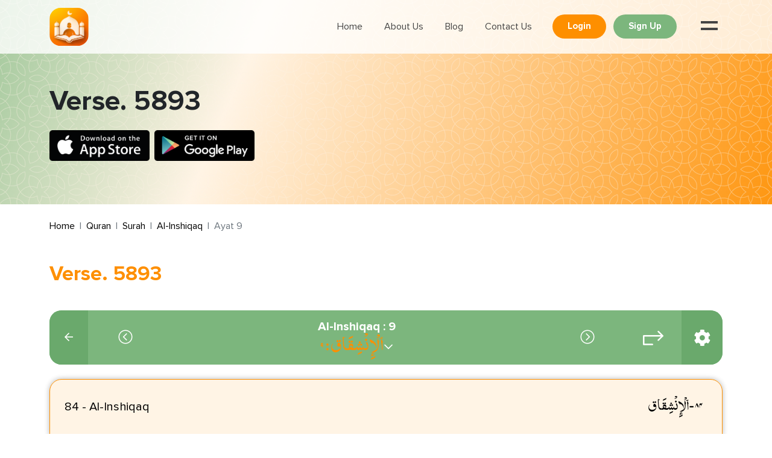

--- FILE ---
content_type: text/html; charset=UTF-8
request_url: https://muslimandquran.com/quran/verse/5893
body_size: 8510
content:
<!doctype html>
<html lang="en" dir="ltr"
      class="">
<head>
    <meta charset="utf-8">
    <meta name="viewport" content="width=device-width, initial-scale=1, shrink-to-fit=no">
    <meta name="web_url" content="https://muslimandquran.com">
    <meta name="g_key" content="AIzaSyD6bTduhiH1YfUkx8c_8rykSN9xWr2uog0">
    <meta name="require_location" content="0">
    <meta name="timezone" content="UTC">
    <link rel="icon" href="https://muslimandquran.com/build/assets/favicon_new-79e39f9e.ico"/>

    
            <script src="https://kit.fontawesome.com/f4aeb3a8da.js" crossorigin="anonymous" defer></script>
    
            <script async="" defer="" src="https://www.googletagmanager.com/gtag/js?id=G-ZCTZ00GT86"></script>
        <script async="" defer="">

            window.dataLayer = window.dataLayer || [];
            function gtag(){dataLayer.push(arguments);}
            gtag('js', new Date());
            gtag('config', 'G-ZCTZ00GT86', {
                page_path: window.location.pathname,
            });
        </script>

        <script type="text/javascript">
            (function(c,l,a,r,i,t,y){
                c[a]=c[a]||function(){(c[a].q=c[a].q||[]).push(arguments)};
                t=l.createElement(r);t.async=1;t.src="https://www.clarity.ms/tag/"+i;
                y=l.getElementsByTagName(r)[0];y.parentNode.insertBefore(t,y);
            })(window, document, "clarity", "script", "qje6lk2xno");
        </script>
    
    
    
    <title>Verse. 5893 | Muslim and Quran</title>

<meta name="description"
      content="">
<meta name="keywords"
      content="">
<meta name="author" content="Dynamologic Solutions">
<meta name="csrf-token" content="1IYnq1c93M8pIxfwOVKMiaxlGVPCT5yVZb5jkCyv"/>
<link rel="canonical" href="https://muslimandquran.com/quran/verse/5893"/>

                        <meta property="og:title" content="Verse. 5893">
                                                        <meta property="og:url" content="https://muslimandquran.com/quran/verse/5893">
                        
                
    <meta name="robots" content="index, follow"/>


        <link rel="preload" as="style" href="https://muslimandquran.com/build/assets/app-d4ad5b45.css" /><link rel="stylesheet" href="https://muslimandquran.com/build/assets/app-d4ad5b45.css" />        
    <link rel="preload" fetchpriority="low" as="image" href="https://muslimandquran.com/build/assets/footer-blackbg-3a144295.jpg" />
</head>
<body>

    <header>

    

    <div class="container">
        <nav class="navbar navbar-expand-lg">
            <a class="navbar-brand" href="https://muslimandquran.com"><img src="https://muslimandquran.com/build/assets/logo-94606782.svg" width="65px"
                                                                      height="62px" alt="Muslim and Quran"
                                                                      class="navbar_logo"></a>
            <button class="navbar-toggler" type="button" data-bs-toggle="collapse"
                    data-bs-target="#navbarSupportedContent" aria-controls="navbarSupportedContent"
                    aria-expanded="false" aria-label="Toggle navigation"><span class="navbar-toggler-icon"><i
                        class="far fa-bars"></i></span></button>
            <div class="collapse navbar-collapse" id="navbarSupportedContent">
                <ul class="navbar-nav ms-auto header_nav ps-0 pe-0">
                    <li class="nav-item"><a class="nav-link "
                                            href="https://muslimandquran.com">Home</a></li>
                    <li class="nav-item"><a class="nav-link "
                                            href="https://muslimandquran.com/about-us">About Us</a></li>
                    <li class="nav-item"><a class="nav-link" href="https://blog.muslimandquran.com/">Blog </a>
                    </li>
                    <li class="nav-item"><a class="nav-link "
                                            href="https://muslimandquran.com/contact-us">Contact Us </a></li>
                </ul>
            </div>

            <span id="get_location_button" href="javascript:void(0)" class="text_black ms-1 me-1 me-md-3 fw-bold d-flex link_primary d-none cursor_pointer" ><span
                class="text_primary me-1"><i class="fas fa-location"></i></span><span
                class="d-none d-md-block">Location</span>
            </span>

            
                <div class="ms-3">
                    <a href="https://muslimandquran.com/login" class="btn btn_small bg_primary me-2 text-capitalize">
                        Login
                    </a>
                    <a href="https://muslimandquran.com/register" class="btn btn_small bg_secondry text-capitalize">
                        Sign Up
                    </a>
                </div>

            
            
            <div class="button_menu" id="toggle"><span class="top"></span><span class="middle"></span></div>
            <div class="header_overlay" id="header_overlay">
                <nav class="overlay_menu">
                    <ul class="overlay_listing">
                        <li>
                            <a href="https://muslimandquran.com" class="overlay_logo">
                                
                                    <img src="https://muslimandquran.com/build/assets/logo-94606782.svg" width="65px" height="62px" alt="logo">
                                
                            </a>
                        </li>
                        <li><a href="https://muslimandquran.com">Home</a></li>
                        <li><a href="https://muslimandquran.com/prayer-times">Prayer Times</a></li>
                        <li><a href="https://muslimandquran.com/quran">Al-Quran</a></li>
                        <li><a href="https://muslimandquran.com/qibla-direction">Qibla Direction</a></li>
                        <li><a href="https://muslimandquran.com/hadith">Hadith Collection</a></li>
                        <li><a href="https://muslimandquran.com/duas">Duas</a></li>
                        <li><a href="https://muslimandquran.com/ramadan">Ramadan</a></li>
                        <li><a href="https://muslimandquran.com/tasbihat">Tasbihat</a></li>
                        <li><a href="https://blog.muslimandquran.com/">Blog</a></li>
                    </ul>
                </nav>
            </div>
        </nav>
    </div>
    <!-- container end -->
</header>

                <div class="main_bg">
    
    <div class="banner_box">
        <div class="container">
            <span class="banner_heading"> Verse. 5893</span>
            <div class="d-flex mt-4">
                <a target="_blank" href="https://muslimandquran.com/get-app?target_platform=ios&amp;source=website" class="appstore_btn">
    <img src="https://muslimandquran.com/build/assets/appstore-80ecef95.svg" width="166px" height="58px" alt="Download Muslim and Quran from Apple appstore">
</a>

<a target="_blank" href="https://muslimandquran.com/get-app?target_platform=android&amp;source=website" class="appstore_btn">
    <img src="https://muslimandquran.com/build/assets/google_play-31ac7a59.svg" width="166px" height="58px" alt="Download Muslim and Quran from Google appstore">
</a>
            </div>
        </div>
    </div>
</div>
<div id="content"></div>

    
                <div class="mt-4 mb-5" id="section">
            <div class="container">
                <nav>
                    <ol class="breadcrumb">
        
                            <li class="breadcrumb-item"><a href="https://muslimandquran.com">Home</a></li>
            
        
                            <li class="breadcrumb-item"><a href="https://muslimandquran.com/quran">Quran</a></li>
            
        
                            <li class="breadcrumb-item"><a href="https://muslimandquran.com/quran/surah">Surah</a></li>
            
        
                            <li class="breadcrumb-item"><a href="https://muslimandquran.com/quran/surah/al-inshiqaq">Al-Inshiqaq</a></li>
            
        
                            <li class="breadcrumb-item active">Ayat 9</li>
            
            </ol>


                </nav>
            </div>
        </div>
    

    <section>

        <div class="container">

            <div class="d-flex justify-content-between align-items-center flex-wrap flex-md-nowrap">
                                    <h1 class="mb-3">Verse. 5893</h1>
                
                            </div>

                    </div>

        <div class="pt-4 pb-4">
                <section>
  <div class="container">
    <span class="d-none" id="html_url" data-url="https://muslimandquran.com/quran/html/verse"></span>

    <div class="d-flex flex-wrap flex-md-nowrap bg_secondry justify-content-between align-items-center border_r_20px overflow-hidden">
      <a class="prev_page awesome_icon" href="https://muslimandquran.com/quran">
        <i class="far fa-arrow-left"></i>
      </a>
      <div class="topic">

                  <a href="https://muslimandquran.com/quran/verse/5892" class="d-inline-flex align-items-center lh_0">
            <span class="awesome_icon fs-4 cursor_pointer d-inline-flex"><i class="fal fa-chevron-circle-left" aria-hidden="true"></i></span>
          </a>
        
        <button type="button" class="middle_topic_modal" id="opn_nav_modal_btn" data-bs-toggle="modal" data-bs-target="#juzModal">
          <p class="topic_heading">Al-Inshiqaq : 9</p>
          <h2 class="arabic_font"> ٱلْإِنْشِقَاق : ٩ <span class="awesome_icon fs-6"><i class="far fa-chevron-down" aria-hidden="true"></i></span></h2>
        </button>

                  <a href="https://muslimandquran.com/quran/verse/5894" class="d-inline-flex align-items-center lh_0">
            <span class="awesome_icon fs-4 cursor_pointer d-inline-flex"><i class="fal fa-chevron-circle-right" aria-hidden="true"></i></span>
          </a>
              </div>
      <button
        type="button"
        id="jump_to_verse_btn"
        class="jump_icon"
        data-module-id="5893"
        data-key="verse"
        
        >
        <svg width="34" height="24" viewBox="0 0 34 24" fill="none" xmlns="http://www.w3.org/2000/svg">
          <path d="M25.5356 0.000478237C25.2013 -0.00878603 24.8778 0.116886 24.6416 0.34809C24.1677 0.811705 24.1677 1.56292 24.6416 2.02613L29.8543 7.12107H1.21415C0.543608 7.12107 0 7.65276 0 8.3077V22.5489C0 23.2042 0.543608 23.7355 1.21415 23.7359H15.7856C16.1075 23.7359 16.4166 23.6107 16.6441 23.3883C16.872 23.166 16.9998 22.8639 16.9998 22.5493C16.9998 22.2347 16.872 21.9326 16.6441 21.7103C16.4166 21.4875 16.1075 21.3627 15.7856 21.3627H2.42872V9.49474H29.8543L24.6416 14.5893C24.1677 15.0525 24.1677 15.8041 24.6416 16.2673C25.1156 16.7305 25.8846 16.7305 26.3586 16.2673L33.6443 9.14672C34.1183 8.68311 34.1183 7.9319 33.6443 7.46868L26.3586 0.348492C26.1397 0.134206 25.8451 0.0097425 25.5356 0.000478237Z" fill="white" />
        </svg>
      </button>
      <button
        type="button"
        class="setting_popup_div"
        id="setting_popup_btn"
        data-title="Quran Settings"
        data-module="settings-common"
        data-size="modal-lg"
        data-module_name="quran"
        data-module_key="quran"
        data-language_code="en"
        data-translation_author=""
        data-tafseer_author=""
        data-show_arabic_text="true"
        data-show_translation_text="true"
        data-detail_page=1
        >
          <span class="awesome_icon fs-3"><i class="fas fa-cog" aria-hidden="true"></i></span>
      </button>
    </div>

    <div id="quran_detail">
      <div class="box_shadow_light border_r_20px mt-4 border_r_20px copy-content-div" id="verse-box-5893">
      <div class="alquran_item">
        <p class="arabic_font fs-3 ms-3 text_black me-2">
          <span>٨٤</span> -
          <span class="arabic_font fs-4 text_black">ٱلْإِنْشِقَاق</span>
        </p>
        <p class="fs-5 text-start text_black d_ltr">
          84 - Al-Inshiqaq
        </p>
      </div>
      <div class="border-0 p-4">
        <div class="d-flex justify-content-between d_rtl">
          <div class="d-flex w-100 justify-content-between flex-wrap flex-md-nowrap">
  <div class="fw-bold text_black arabic_font w-100 ">
    <span id="verse_span_5893" class="fw-bold text_black arabic_font w-100 h3 arabic_font_size_class copy-this " data-span-title="arabic_text" id="h3-arabic-5893"  style="font-size: 28px">وَّيَنْقَلِبُ اِلٰۗى اَہْلِہٖ  مَسْرُوْرًا۝۹ۭ</span>
  </div>
  <div class="text-start d_ltr w-100">
    <span class="h5 fw-bold text_black d_ltr translation_font_size_class copy-this" data-span-title="transliteration" style="font-size: 20px">Wayanqalibu ila ahlihi masrooran </span>
    <div class="d-flex mt-3 translated_info">
      <p class="bg_tag rounded me-2 ps-2 pe-2 pt-1 pb-1">English</p>
      <p class="bg_tag rounded ps-2 pe-2 pt-1 pb-1">Ahmed Ali</p>
    </div>
    <div class="mt-3">
        <span class="h5 text_black translation_font_size_class translated_content  copy-this" data-span-title="translation" id="h5-translation-5893" style="font-size: 20px">And will return to his people full of joy.</span>
    </div>
  </div>
</div>
          <div class="me-3 text-center d-flex flex-column align-items-center w_38">
            <p class="number_box">9</p>
          </div>
        </div>
        <div class="d-flex justify-content-between align-items-center pt-4 mt-4 border-top bord_c_gray f_awesome_icon">
  <div class="d-flex">
    <span class="d-none" data-bs-toggle="tooltip" data-bs-placement="top" title="Play this verse"><i class="fas fa-play-circle"></i></span>
    <span data-bs-toggle="tooltip" data-bs-placement="top" data-bs-title="Copy this verse" title="Copy this verse" class="copyeffect" id="copyeffect-5893" data-id="5893"><i class="far fa-copy"></i></span>
        <span data-bs-toggle="tooltip" data-bs-placement="top" title="Bookmark this verse" data-verse-id="5893">
      <i class="far fa-bookmark bookmark_verse" data-module-id="5893" data-bookmark-id="" data-bookmark-text="Bookmark this verse" data-module-name="quran" data-confirm-title="Are you sure?" data-confirm-msg="You want to delete <strong>Bookmark</strong>"></i>
    </span>

    <div data-bs-toggle="tooltip" data-bs-placement="top" title="Add Notes" class="div_notes_btn_div" data-verse-id="5893" >
      <button
        type="button"
        class="bg-transparent border-0 notes_list_btn"
        data-title="Notes"
        data-action="GetNotes"
        data-module_id="5893"
        data-module_name="quran"
        data-module="add-notes"
        data-size="modal-lg"
        >
          <i class="fal fa-file-alt" aria-hidden="true"></i>
      </button>
    </div>
    <div
      data-bs-toggle="tooltip"
      data-bs-placement="top"
      data-bs-original-title="Is there any issue"
      class="report-issues"
      data-module_title="Quran"
      data-module_name="quran"
      data-module_id="5893"
      data-book_id=""
      data-content_url="https://muslimandquran.com/quran/verse/5893"
      data-author_id="23"
      >
      <span class="bg-transparent border-0"> <i class="far fa-exclamation-triangle" aria-hidden="true"></i></span>
    </div>
  </div>
  <div class="d-flex align-items-center">
    <div class="highlight-verse" data-bs-toggle="tooltip" data-bs-placement="top" title="Highlight this verse" data-verse-id="5893">
      <span class="bg-transparent border-0" ><i class="fal fa-highlighter"></i></span>
    </div>
    
            <span data-bs-toggle="tooltip" data-bs-placement="top" title="Mark verse as read?" >
      <i id="read-verse-5893" class="far fa-check-circle mark_as_read_verse" data-verse-id="5893" data-read-text="Mark verse as read?" data-unread-text="Mark verse as un-read"></i>
    </span>
  </div>
</div>
      </div>
    </div>
    
    </div>
    
    <div class="loader_div"></div>

    <!-- All Authors Tafseer -->
            <p class="fw-bold fs-4 border-bottom bord_col_gray pb-1 mt-5 mb-3">Tafseer</p>
                    <div class="author_tafseer">
                <p class="text_black fw-bold">&#039;Abdullāh Ibn &#039;Abbās / Muḥammad al-Fīrūzabādī</p>
                <p class="text_gray">تفسير : (and will return) in the hereafter (unto his folk) whom allah prepared for him in paradise (in joy) with them.</p>
            </div>
                    <div class="author_tafseer">
                <p class="text_black fw-bold">Jalāl al-Dīn al-Maḥallī</p>
                <p class="text_gray">تفسير : and return to his family, in paradise, joyful, because of it.</p>
            </div>
                    <div class="author_tafseer">
                <p class="text_black fw-bold">Sahl al-Tustari</p>
                <p class="text_gray">تفسير : and will return to his family, joyful.[that is] in paradise, with the fulfilment of the promised encounter (liqāʾ) and with the divine good pleasure (riḍā) that he has gained. know for certain that god has servants who are not halted at the stopping places [for questioning] and do not experience any of the horrors (ahwāl) of the day of resurrection, neither the reckoning (ḥisāb), nor the questioning (suʾāl), nor the traverse (ṣirāṭ). this is because they are for him and they [live] by him, they have no cognition of anything other than him, and they choose none other than him. his words, exalted is he:</p>
            </div>
            
  </div>
  <!-- container end -->
</section>
<div id="modal_delete_div"></div>
<!-- Jump To Verse Modals -->
<div class="modal fade jumptomodal_class" id="jump_to_verse_modal" data-backdrop="static" data-keyboard="false">
  <div class="modal-dialog">
    <div class="modal-content border_r_30px">
      <div class="modal-header">
        <h4 class="text-center fw-bold w-100">Jump To</h4>
        <button type="button" class="btn-close pt-0" data-bs-dismiss="modal" aria-label="Close"><span class="fs-5"><i class="fal fa-times" aria-hidden="true"></i></span></button>
      </div>
      <div class="modal-body">
        
      </div>
    </div>
  </div>
</div><!-- Tafseer modal -->
<div class="modal fade tafseer_modal" id="tafseer_first_modal" data-backdrop="static" data-keyboard="false">
  <div class="modal-dialog modal-dialog-scrollable modal-lg">
    <div class="modal-content border_r_30px">
      <div class="modal-header">
        <button 
          type="button" 
          class="tafseer_btn_second_modal tafseer_within_first_modal" 
          id="tafseer_setting_btn"
          data-title="Tafseer Settings" 
          data-module="tafseer-settings" 
          data-size="modal-lg" 
          data-language_code="en"
          data-tafseer_author=""          
          >
          <span class="fs-5 bg_secondry p-2 rounded text-white"><i class="fas fa-cog"></i></span> 
        </button>
        <h4 class="modal-title text-center fw-bold w-100" id="tafseer_ModalLabel">
          
        </h4>
        <button type="button" class="btn-close btn-close-tafseer-modal" data-bs-dismiss="modal" aria-label="Close">
          <span class="fs-5 text_black"><i class="fal fa-times" aria-hidden="true"></i></span>
        </button>
      </div>
      <div class="modal-body">
      </div>
    </div>
  </div>
</div>

<!--  color Modal  -->
<div class="modal fade colorModal" id="colorModal" tabindex="-1" aria-labelledby="colorModalLabel" aria-hidden="true" data-bs-backdrop="false">
  <div class="modal-dialog modal-lg">
    <div class="modal-content p-4 border_r_20px box_shadow_light p-0">
      <div class="modal-header text-center pt-0">
        <h3 class="modal-title fw-bold w-100" id="deleteModalLabel">Colors</h3>
        <button type="button" class="btn-close" data-bs-dismiss="modal" aria-label="Close"><span class="color_f_awesome"><i class="fal fa-times" aria-hidden="true"></i></span></button>
      </div>
      <div class="modal-body pt-3 ps-0 pe-0 pb-0">
        <ul class="highlight_list colors-list-ul">
          <li class="position-relative border bord_c_gray" style="background-color: rgb(255, 255, 255);"><span class="red_line"></span></li>
          <li style="background-color: rgb(255, 141, 110);"></li>
          <li style="background-color: rgb(255, 143, 143);"></li>
          <li style="background-color: rgb(255, 206, 182);"></li>
          <li style="background-color: rgb(252, 217, 163);"></li>
          <li style="background-color: rgb(147, 201, 214);"></li>
          <li style="background-color: rgb(239, 233, 168);"></li>
          <li style="background-color: rgb(160, 218, 220);"></li>
          <li style="background-color: rgb(160, 220, 175);"></li>
          <li style="background-color: rgb(190, 239, 168);"></li>
          <li style="background-color: rgb(208, 239, 168);"></li>
          <li style="background-color: rgb(223, 239, 168);"></li>
          <li style="background-color: rgb(119, 133, 183);"></li>
          <li style="background-color: rgb(119, 183, 172);"></li>
          <li style="background-color: rgb(117, 182, 198);"></li>
          <li style="background-color: rgb(220, 239, 168);"></li>
          <li style="background-color: rgb(117, 127, 198);"></li>
          <li style="background-color: rgb(147, 117, 198);"></li>
          <li style="background-color: rgb(185, 129, 234);"></li>
          <li style="background-color: rgb(230, 114, 221);"></li>
          <li style="background-color: rgb(247, 119, 159);"></li>
          <li style="background-color: rgb(255, 199, 116);"></li>
        </ul>
      </div>
    </div>
  </div>
</div><div class="modal fade" id="juzModal" tabindex="-1" aria-labelledby="topicModalLabel" aria-hidden="true">
  <div class="modal-dialog modal-lg">
    <div class="modal-content border_r_30px overflow-hidden">
      <div class="modal-header bg_secondry text-white p-3">
        <h3 class="text-center fw-bold w-100">Quran Navigation</h3>
        <button type="button" class="btn-close juzmodal_btn p-3" data-bs-dismiss="modal" aria-label="Close"><span class="text-white fs-5"><i class="fal fa-times" aria-hidden="true"></i></span></button>
      </div>
      <div class="modal-body p-0">
        <div class="bg_light_primary pt-5 pb-3 ps-3 pe-3 ">
          <ul class="nav nav-tabs quran_nav" id="quran_navigation" role="tablist">
            <li class="nav-item" role="presentation">
              <a href="javascript:void(0)" class="custom_nav_btn" id="quran_surah_tab" data-bs-toggle="tab" data-bs-target="#quran_surah" role="tab" aria-controls="surah" aria-selected="true">Surah</a>
            </li>
            <li class="nav-item" role="presentation">
              <a href="javascript:void(0)" class="custom_nav_btn" id="quran_juz_tab" data-bs-toggle="tab" data-bs-target="#quran_juz" role="tab" aria-controls="juz" aria-selected="false">Juz</a>
            </li>
            <li class="nav-item" role="presentation">
              <a href="javascript:void(0)" class="custom_nav_btn" id="bookmark_tab" data-bs-toggle="tab" data-bs-target="#quran_bookmark" role="tab" aria-controls="manzil" aria-selected="false">Bookmarks</a>
            </li>
            <li class="nav-item" role="presentation">
              <a href="javascript:void(0)" class="custom_nav_btn" id="notes_tab" data-bs-toggle="tab" data-bs-target="#quran_notes" role="tab" aria-controls="ruba" aria-selected="false">Notes</a>
            </li>
            <li class="nav-item" role="presentation">
              <a href="javascript:void(0)" class="custom_nav_btn" id="verse_highlight_tab" data-bs-toggle="tab" data-bs-target="#verse_highlight" role="tab" aria-controls="ruku" aria-selected="false">Verse Highlights</a>
            </li>
            <li class="nav-item" role="presentation">
              <a href="javascript:void(0)" class="custom_nav_btn" id="read_verses_tab" data-bs-toggle="tab" data-bs-target="#quran_read_verses" role="tab" aria-controls="Read Verses" aria-selected="false">Read Verses</a>
            </li>
            <li class="nav-item" role="presentation">
              <a href="javascript:void(0)" class="custom_nav_btn" id="quran_manzil_tab" data-bs-toggle="tab" data-bs-target="#quran_manzil" role="tab" aria-controls="sajda" aria-selected="false">Manzil</a>
            </li>
            <li class="nav-item" role="presentation">
              <a href="javascript:void(0)" class="custom_nav_btn" id="quran_hizb_tab" data-bs-toggle="tab" data-bs-target="#quran_hizb" role="tab" aria-controls="hizb" aria-selected="false">Hizb</a>
            </li>
            <li class="nav-item" role="presentation">
              <a href="javascript:void(0)" class="custom_nav_btn" id="quran_ruba_tab" data-bs-toggle="tab" data-bs-target="#quran_ruba" role="tab" aria-controls="sajda" aria-selected="false">Ruba</a>
            </li>
            <li class="nav-item" role="presentation">
              <a href="javascript:void(0)" class="custom_nav_btn" id="quran_ruku_tab" data-bs-toggle="tab" data-bs-target="#quran_ruku" role="tab" aria-controls="sajda" aria-selected="false">Ruku</a>
            </li>
            <li class="nav-item" role="presentation">
              <a href="javascript:void(0)" class="custom_nav_btn" id="quran_sajda_tab" data-bs-toggle="tab" data-bs-target="#quran_sajda" role="tab" aria-controls="sajda" aria-selected="false">Sajda</a>
            </li>
          </ul>
        </div>

        <div class="tab-content" id="myTabContent">
          <div class="tab-pane fade" id="quran_surah" role="tabpanel" aria-labelledby="quran_surah_tab">
            <div class="quran_listing_inner" id="div_surah_box"></div>
          </div>

          <div class="tab-pane fade" id="quran_juz" role="tabpanel" aria-labelledby="quran_juz_tab">
            <div class="quran_listing_inner" id="div_juz_box"></div>
          </div>

          <div class="tab-pane fade" id="quran_bookmark" role="tabpanel" aria-labelledby="bookmark_tab">
          </div>

          <div class="tab-pane fade" id="quran_notes" role="tabpanel" aria-labelledby="notes_tab">
          </div>

          <div class="tab-pane fade" id="verse_highlight" role="tabpanel" aria-labelledby="verse_highlight_tab">
          </div>

          <div class="tab-pane fade" id="quran_read_verses" role="tabpanel" aria-labelledby="read_verses_tab">
          </div>

          <div class="tab-pane fade" id="quran_manzil" role="tabpanel" aria-labelledby="quran_manzil_tab">
            <div class="quran_listing_inner" id="div_manzil_box"></div>
          </div>

          <div class="tab-pane fade" id="quran_hizb" role="tabpanel" aria-labelledby="quran_hizb_tab">
            <div class="quran_listing_inner" id="div_hizb_box"></div>
          </div>

          <div class="tab-pane fade" id="quran_ruba" role="tabpanel" aria-labelledby="quran_ruba_tab">
            <div class="quran_listing_inner" id="div_ruba_box"></div>
          </div>

          <div class="tab-pane fade" id="quran_ruku" role="tabpanel" aria-labelledby="quran_ruku_tab">
            <div class="quran_listing_inner" id="div_ruku_box"></div>
          </div>

          <div class="tab-pane fade" id="quran_sajda" role="tabpanel" aria-labelledby="quran_sajda_tab">
            <div class="quran_listing_inner" id="div_sajda_box"></div>
          </div>

        </div>
      </div>
    </div>
  </div>
</div>
<div class="modal fade notes_modal" id="notesitemModal" tabindex="-1" aria-labelledby="notesitemModalLabel" aria-hidden="true" data-bs-backdrop="static" data-bs-keyboard="false">
  <div class="modal-dialog modal-dialog-scrollable modal-lg">
    <div class="modal-content border_r_30px overflow-hidden">
  <div class="modal-header bg_secondry">

    <div class="d-flex justify-content-between w-100">
      <div class="text-center w-75 mob_100 ps-5">
        <h4 class="text-white fw-bold">Notes</h4>
        
        <p class="text-white note_count_p note_count_span"> 0 notes</p>
      </div>
      <div class="w-25 d-flex justify-content-end mob_100">
        <button
          type="button"
          class="btn btn_small bg_white text-capitalize me-2 notes_popup_btn"
          id="add_note_button"
          data-title="Notes"
          data-action="GetNotes"
          data-module_id=""
          data-note_id=""
          data-module="add-notes"
          data-module_name=""
          data-size="modal-lg"
          >Add Note
        </button>
        <button type="button" data-bs-dismiss="modal" aria-label="Close"><span class="text-white fs-4 fw-bold"><i class="fal fa-times" aria-hidden="true"></i></span></button>
      </div>

    </div>
  </div>
  <div class="modal-body pt-0" id="notesItemModalBody"></div>
</div>
</div>
</div>

<div class="modal fade deleteModal" id="deleteModal" tabindex="-1" aria-labelledby="deleteModalLabel" aria-hidden="true" data-bs-backdrop="false">
  <div class="modal-dialog">
    <div class="modal-content border_r_30px bg_light_primary box_shadow_light p-4">
      <div class="modal-header border-0 m-auto">
        <h3 class="modal-title" id="deleteModalLabel">Are you sure?</h3>
      </div>
      <div class="modal-body">
        <p class="fs-4 text-center">You really want to permanently delete <strong>Bookmark: Bookmark name here</strong> </p>
      </div>
      <div class="modal-footer border-0 m-auto text-center">
        <button type="button" class="btn bg_secondry border_r_40px fw-bold fs-6 text-white border-0">Delete</button>
        <button type="button" class="btn border_r_40px fw-bold fs-6 text-white border-0 bg_gray" data-bs-dismiss="modal" aria-label="Close">Cancel</button>
      </div>
    </div>
  </div>
</div><div class="modal fade warning_modal" id="verseIssueModal" tabindex="-1" aria-labelledby="verseIssueModalLabel" aria-hidden="true" data-bs-backdrop="static" data-bs-keyboard="false">
  <div class="modal-dialog">
    <div class="modal-content">
      <div class="modal-header">
        <h4 class="modal-title" id="myModalLabel">Found some issue in the <span id="module_title_span">Hadith</span>?</h4>
        <button type="button" class="btn-close btn-close-report-issue" data-bs-dismiss="modal" aria-label="Close"><span class="fs-5 text_black"><i class="fal fa-times" aria-hidden="true"></i></span></button>
      </div>
      <div class="modal-body p-4">
        <p class="text_gray fs-5 mb-3">Your opinion matters to us. Help us in understanding the issue by submitting the below form:</p>
                            <p class="fw-bold text_gray lh-lg">
            <input type="radio" class="input_radio_item" id="reference_is_not_correct" value="Reference is not correct" name="issue_option"  checked  />
            <label for="reference_is_not_correct">Reference is not correct</label>
          </p>
                            <p class="fw-bold text_gray lh-lg">
            <input type="radio" class="input_radio_item" id="content_is_not_correct" value="Content is not correct" name="issue_option"  />
            <label for="content_is_not_correct">Content is not correct</label>
          </p>
                            <p class="fw-bold text_gray lh-lg">
            <input type="radio" class="input_radio_item" id="there_is_a_spelling_mistake" value="There is a spelling mistake" name="issue_option"  />
            <label for="there_is_a_spelling_mistake">There is a spelling mistake</label>
          </p>
                            <p class="fw-bold text_gray lh-lg">
            <input type="radio" class="input_radio_item" id="other" value="Other" name="issue_option"  />
            <label for="other">Other</label>
          </p>
                <textarea class="warning_textarea" name="issue_text" id="issue_text"></textarea>
        <div class="text-center">
            <input class="btn bg_secondry me-2" type="submit" id="submit_issue" value="Submit" />
            <button class="btn bg_gray border-2 border-dark" type="button" id="btn_cancel_report_issue">Cancel</button>
        </div>
      </div>
    </div>
  </div>
</div>

<input type="hidden" id="logged_in" value="" />
<input type="hidden" id="nop" value="1" />
<input type="hidden" id="content_type_id" value="5893" />

        </div>

        
                    <div class="container">
                <div class="dynamic_content">
                    
                </div>
            </div>
        
    </section>

    <div id="names_player" class="audiotracks"></div>

    <footer class="text-center text-md-start">
    <div class="container">
        <div class="row">
                                    <div class="col-md-3">
                <p class="text_primary fw-bold font_20">Features</p>
                <div class="footer_b_border"></div>
                <ul class="footer_item">
                                            <li><a href="https://muslimandquran.com/prayer-times">Prayer Timings</a></li>
                                            <li><a href="https://muslimandquran.com/quran">Al-Quran</a></li>
                                            <li><a href="https://muslimandquran.com/qibla-direction">Qibla Direction</a></li>
                                            <li><a href="https://muslimandquran.com/hadith">Hadith Collection</a></li>
                                            <li><a href="https://muslimandquran.com/duas">Duas</a></li>
                                            <li><a href="https://muslimandquran.com/ramadan">Ramadan</a></li>
                                            <li><a href="https://muslimandquran.com/islamic-places">Islamic Places</a></li>
                                    </ul>
            </div>
                        <div class="col-md-3">
                <p class="text_primary fw-bold font_20">Features</p>
                <div class="footer_b_border"></div>
                <ul class="footer_item">
                                            <li><a href="https://muslimandquran.com/islamic-calendar">Islamic Calendar</a></li>
                                            <li><a href="https://muslimandquran.com/islamic-events">Islamic Events</a></li>
                                            <li><a href="https://muslimandquran.com/islamic-gallery">Islamic Gallery</a></li>
                                            <li><a href="https://muslimandquran.com/tasbihat">Tasbih</a></li>
                                            <li><a href="https://muslimandquran.com/islamic-media">Islamic Media</a></li>
                                            <li><a href="https://muslimandquran.com/kalmas">Kalmas</a></li>
                                            <li><a href="https://muslimandquran.com/99-names-of-Allah">99 Names</a></li>
                                    </ul>
            </div>
                        <div class="col-md-3">
                <p class="text_primary fw-bold font_20">Features</p>
                <div class="footer_b_border"></div>
                <ul class="footer_item">
                                            <li><a href="https://muslimandquran.com/zakat-calculator">Zakat Calculator</a></li>
                                            <li><a href="https://muslimandquran.com/salah-guide">Salah Guide</a></li>
                                            <li><a href="https://muslimandquran.com/hajj-and-umrah">Hajj &amp; Umrah</a></li>
                                            <li><a href="https://muslimandquran.com/islamic-news">Islamic News</a></li>
                                            <li><a href="https://muslimandquran.com/islamic-calendar-converter">Calendar Converter</a></li>
                                            <li><a href="https://muslimandquran.com/widgets">Widgets</a></li>
                                            <li><a href="https://blog.muslimandquran.com/">Blog</a></li>
                                    </ul>
            </div>
                        <div class="col-md-3">
                <p class="text_primary fw-bold font_20">Contact Us</p>
                <div class="footer_b_border"></div>
                <ul class="mailto">
                    <li><a href="/cdn-cgi/l/email-protection#d1a2b0bdb0bc91bca4a2bdb8bcb0bfb5a0a4a3b0bfffb2bebc">Email: <span class="__cf_email__" data-cfemail="5b283a373a361b362e283732363a353f2a2e293a3575383436">[email&#160;protected]</span></a></li>
                </ul>
                <p class="text_primary fw-bold font_20 mt-5">Follow Us</p>
                <div class="footer_b_border"></div>
                <ul class="socialicons">
                    <li><a target="_blank" href="https://www.facebook.com/MuslimAndQuranPro" aria-label="facebook"><span
                                class="footer_social"><i class="fab fa-facebook-f" aria-hidden="true"></i></span></a>
                    </li>
                    <li><a target="_blank" href="https://www.instagram.com/muslimandquranpro/" aria-label="instagram"><span
                                class="footer_social"><i class="fab fa-instagram" aria-hidden="true"></i></span></a>
                    </li>
                    <li><a target="_blank" href="https://www.pinterest.co.uk/MuslimandQuranPro/" aria-label="pinterest"><span
                                class="footer_social"><i class="fab fa-pinterest-p" aria-hidden="true"></i></span></a>
                    </li>
                    <li><a target="_blank" href="https://www.youtube.com/@muslimquranpro/" aria-label="youtube"><span
                                class="footer_social"><i class="fab fa-youtube" aria-hidden="true"></i></span></a></li>
                    <li><a target="_blank" href="https://twitter.com/Muslim_QuranPro" aria-label="x/twitter"><span class="footer_social"><i
                                    class="fab fa-twitter" aria-hidden="true"></i></span></a></li>
                </ul>
            </div>
            <ul class="footer_horizontal_links">
                <li><a href="https://muslimandquran.com">Home</a></li>
                <li><a href="https://muslimandquran.com/features">Features</a></li>
                <li><a href="https://muslimandquran.com/country-listing">Country Listing</a></li>
                <li><a href="https://blog.muslimandquran.com/">Blog</a></li>
                <li><a href="https://muslimandquran.com/about-us">About Us</a></li>
                <li><a href="https://muslimandquran.com/contact-us">Contact Us</a></li>
            </ul>
        </div>
        <div class="copyright">
            <p class="text-white">
                © Copyright 2026 Copyrights Islam, Quran, Muslim And Prayers Apps. All Rights Reserved</p>
            <p class="text-white text-lg-end mt-lg-0 mt-4">
                <a href="https://muslimandquran.com/privacypolicy">Privacy Policy</a> | <a
                    href="https://muslimandquran.com/terms-of-use">Terms of Use</a>
            </p>
        </div>
    </div>
</footer>

<div class="modal fade" id="AjaxModal" data-bs-backdrop="false">
    <div class="modal-dialog modal-dialog-scrollable modal-dialog-centered ">
        <div class="modal-content border_r_30px overflow-hidden">
            <div class="modal-header ">
                <div id="append-modal-header-left"></div>
                <span id="AjaxModalTitleSpan"><h4 id="AjaxModalTitle" class="text-center fw-bold w-100"></h4></span>
                <button type="button" class="btn_second_modal_close btn_ajax_modal_close" data-bs-dismiss="modal" aria-label="Close">
                    <span class="text_black fs-5"><i class="fal fa-times" aria-hidden="true"></i></span>
                </button>
            </div>
            <div class="modal-body p-0" id="AjaxModalContent"></div>
        </div>
    </div>
</div>

<div id="page_js_variables" data-page_data='{"common_variables":{"notification_copy_success":"Copied Successfully !","notification_copy_error":"No Content to copy","notification_location_already_updated":"Location is Already Updated","notification_download_success":"Downloaded Successfully!","datetime_formats":{"full_date_time":"Y-m-d H:i:s","date_time":"Y-m-d H:i"}}}'></div>

<link rel="modulepreload" href="https://muslimandquran.com/build/assets/app-4fc57b82.js" /><link rel="modulepreload" href="https://muslimandquran.com/build/assets/_commonjsHelpers-725317a4.js" /><link rel="modulepreload" href="https://muslimandquran.com/build/assets/jquery-e9ff9fc0.js" /><link rel="modulepreload" href="https://muslimandquran.com/build/assets/common-77ac41d0.js" /><link rel="modulepreload" href="https://muslimandquran.com/build/assets/quran_detail-d0a4d9cc.js" /><link rel="modulepreload" href="https://muslimandquran.com/build/assets/settings_common-cef83f37.js" /><link rel="modulepreload" href="https://muslimandquran.com/build/assets/shared_settings-bad8d398.js" /><script data-cfasync="false" src="/cdn-cgi/scripts/5c5dd728/cloudflare-static/email-decode.min.js"></script><script type="module" src="https://muslimandquran.com/build/assets/app-4fc57b82.js"></script><script type="module" src="https://muslimandquran.com/build/assets/common-77ac41d0.js"></script><script type="module" src="https://muslimandquran.com/build/assets/quran_detail-d0a4d9cc.js"></script><script type="module" src="https://muslimandquran.com/build/assets/settings_common-cef83f37.js"></script><script type="module" src="https://muslimandquran.com/build/assets/shared_settings-bad8d398.js"></script><script type="module"></script>
</body>
</html>



--- FILE ---
content_type: text/css
request_url: https://muslimandquran.com/build/assets/app-d4ad5b45.css
body_size: 59247
content:
@charset "UTF-8";/*!
 * Bootstrap v5.0.2 (https://getbootstrap.com/)
 * Copyright 2011-2021 The Bootstrap Authors
 * Copyright 2011-2021 Twitter, Inc.
 * Licensed under MIT (https://github.com/twbs/bootstrap/blob/main/LICENSE)
 */:root{--bs-blue:#0d6efd;--bs-indigo:#6610f2;--bs-purple:#6f42c1;--bs-pink:#d63384;--bs-red:#dc3545;--bs-orange:#fd7e14;--bs-yellow:#ffc107;--bs-green:#198754;--bs-teal:#20c997;--bs-cyan:#0dcaf0;--bs-white:#fff;--bs-gray:#6c757d;--bs-gray-dark:#343a40;--bs-primary:#0d6efd;--bs-secondary:#6c757d;--bs-success:#198754;--bs-info:#0dcaf0;--bs-warning:#ffc107;--bs-danger:#dc3545;--bs-light:#f8f9fa;--bs-dark:#212529;--bs-font-sans-serif:system-ui,-apple-system,"Segoe UI",Roboto,"Helvetica Neue",Arial,"Noto Sans","Liberation Sans",sans-serif,"Apple Color Emoji","Segoe UI Emoji","Segoe UI Symbol","Noto Color Emoji";--bs-font-monospace:SFMono-Regular,Menlo,Monaco,Consolas,"Liberation Mono","Courier New",monospace;--bs-gradient:linear-gradient(180deg, rgba(255, 255, 255, .15), rgba(255, 255, 255, 0))}*,:after,:before{box-sizing:border-box}@media (prefers-reduced-motion:no-preference){:root{scroll-behavior:smooth}}body{margin:0;font-family:var(--bs-font-sans-serif);font-size:1rem;font-weight:400;line-height:1.5;color:#212529;background-color:#fff;-webkit-text-size-adjust:100%;-webkit-tap-highlight-color:transparent}hr{margin:1rem 0;color:inherit;background-color:currentColor;border:0;opacity:.25}hr:not([size]){height:1px}.h1,.h2,.h3,.h4,.h5,.h6,h1,h2,h3,h4,h5,h6{margin-top:0;margin-bottom:.5rem;font-weight:500;line-height:1.2}.h1,h1{font-size:calc(1.375rem + 1.5vw)}@media (min-width:1200px){.h1,h1{font-size:2.5rem}}.h2,h2{font-size:calc(1.325rem + .9vw)}@media (min-width:1200px){.h2,h2{font-size:2rem}}.h3,h3{font-size:calc(1.3rem + .6vw)}@media (min-width:1200px){.h3,h3{font-size:1.75rem}}.h4,h4{font-size:calc(1.275rem + .3vw)}@media (min-width:1200px){.h4,h4{font-size:1.5rem}}.h5,h5{font-size:1.25rem}.h6,h6{font-size:1rem}p{margin-top:0;margin-bottom:1rem}abbr[data-bs-original-title],abbr[title]{-webkit-text-decoration:underline dotted;text-decoration:underline dotted;cursor:help;-webkit-text-decoration-skip-ink:none;text-decoration-skip-ink:none}address{margin-bottom:1rem;font-style:normal;line-height:inherit}ol,ul{padding-left:2rem}dl,ol,ul{margin-top:0;margin-bottom:1rem}ol ol,ol ul,ul ol,ul ul{margin-bottom:0}dt{font-weight:700}dd{margin-bottom:.5rem;margin-left:0}blockquote{margin:0 0 1rem}b,strong{font-weight:bolder}.small,small{font-size:.875em}.mark,mark{padding:.2em;background-color:#fcf8e3}sub,sup{position:relative;font-size:.75em;line-height:0;vertical-align:baseline}sub{bottom:-.25em}sup{top:-.5em}a{color:#0d6efd;text-decoration:underline}a:hover{color:#0a58ca}a:not([href]):not([class]),a:not([href]):not([class]):hover{color:inherit;text-decoration:none}code,kbd,pre,samp{font-family:var(--bs-font-monospace);font-size:1em;direction:ltr;unicode-bidi:bidi-override}pre{display:block;margin-top:0;margin-bottom:1rem;overflow:auto;font-size:.875em}pre code{font-size:inherit;color:inherit;word-break:normal}code{font-size:.875em;color:#d63384;word-wrap:break-word}a>code{color:inherit}kbd{padding:.2rem .4rem;font-size:.875em;color:#fff;background-color:#212529;border-radius:.2rem}kbd kbd{padding:0;font-size:1em;font-weight:700}figure{margin:0 0 1rem}img,svg{vertical-align:middle}table{caption-side:bottom;border-collapse:collapse}caption{padding-top:.5rem;padding-bottom:.5rem;color:#6c757d;text-align:left}th{text-align:inherit;text-align:-webkit-match-parent}tbody,td,tfoot,th,thead,tr{border-color:inherit;border-style:solid;border-width:0}label{display:inline-block}button{border-radius:0}button:focus:not(:focus-visible){outline:0}button,input,optgroup,select,textarea{margin:0;font-family:inherit;font-size:inherit;line-height:inherit}button,select{text-transform:none}[role=button]{cursor:pointer}select{word-wrap:normal}select:disabled{opacity:1}[list]::-webkit-calendar-picker-indicator{display:none}[type=button],[type=reset],[type=submit],button{-webkit-appearance:button}[type=button]:not(:disabled),[type=reset]:not(:disabled),[type=submit]:not(:disabled),button:not(:disabled){cursor:pointer}::-moz-focus-inner{padding:0;border-style:none}textarea{resize:vertical}fieldset{min-width:0;padding:0;margin:0;border:0}legend{float:left;width:100%;padding:0;margin-bottom:.5rem;font-size:calc(1.275rem + .3vw);line-height:inherit}@media (min-width:1200px){legend{font-size:1.5rem}}legend+*{clear:left}::-webkit-datetime-edit-day-field,::-webkit-datetime-edit-fields-wrapper,::-webkit-datetime-edit-hour-field,::-webkit-datetime-edit-minute,::-webkit-datetime-edit-month-field,::-webkit-datetime-edit-text,::-webkit-datetime-edit-year-field{padding:0}::-webkit-inner-spin-button{height:auto}[type=search]{outline-offset:-2px;-webkit-appearance:textfield}::-webkit-search-decoration{-webkit-appearance:none}::-webkit-color-swatch-wrapper{padding:0}::file-selector-button{font:inherit}::-webkit-file-upload-button{font:inherit;-webkit-appearance:button}output{display:inline-block}iframe{border:0}summary{display:list-item;cursor:pointer}progress{vertical-align:baseline}[hidden]{display:none!important}.lead{font-size:1.25rem;font-weight:300}.display-1{font-size:calc(1.625rem + 4.5vw);font-weight:300;line-height:1.2}@media (min-width:1200px){.display-1{font-size:5rem}}.display-2{font-size:calc(1.575rem + 3.9vw);font-weight:300;line-height:1.2}@media (min-width:1200px){.display-2{font-size:4.5rem}}.display-3{font-size:calc(1.525rem + 3.3vw);font-weight:300;line-height:1.2}@media (min-width:1200px){.display-3{font-size:4rem}}.display-4{font-size:calc(1.475rem + 2.7vw);font-weight:300;line-height:1.2}@media (min-width:1200px){.display-4{font-size:3.5rem}}.display-5{font-size:calc(1.425rem + 2.1vw);font-weight:300;line-height:1.2}@media (min-width:1200px){.display-5{font-size:3rem}}.display-6{font-size:calc(1.375rem + 1.5vw);font-weight:300;line-height:1.2}@media (min-width:1200px){.display-6{font-size:2.5rem}}.list-unstyled,.list-inline{padding-left:0;list-style:none}.list-inline-item{display:inline-block}.list-inline-item:not(:last-child){margin-right:.5rem}.initialism{font-size:.875em;text-transform:uppercase}.blockquote{margin-bottom:1rem;font-size:1.25rem}.blockquote>:last-child{margin-bottom:0}.blockquote-footer{margin-top:-1rem;margin-bottom:1rem;font-size:.875em;color:#6c757d}.blockquote-footer:before{content:"— "}.img-fluid{max-width:100%;height:auto}.img-thumbnail{padding:.25rem;background-color:#fff;border:1px solid #dee2e6;border-radius:.25rem;max-width:100%;height:auto}.figure{display:inline-block}.figure-img{margin-bottom:.5rem;line-height:1}.figure-caption{font-size:.875em;color:#6c757d}.container,.container-fluid,.container-lg,.container-md,.container-sm,.container-xl,.container-xxl{width:100%;padding-right:var(--bs-gutter-x,.75rem);padding-left:var(--bs-gutter-x,.75rem);margin-right:auto;margin-left:auto}@media (min-width:576px){.container,.container-sm{max-width:540px}}@media (min-width:768px){.container,.container-md,.container-sm{max-width:720px}}@media (min-width:992px){.container,.container-lg,.container-md,.container-sm{max-width:960px}}@media (min-width:1200px){.container,.container-lg,.container-md,.container-sm,.container-xl{max-width:1140px}}@media (min-width:1400px){.container,.container-lg,.container-md,.container-sm,.container-xl,.container-xxl{max-width:1320px}}.row{--bs-gutter-x:1.5rem;--bs-gutter-y:0;display:flex;flex-wrap:wrap;margin-top:calc(var(--bs-gutter-y) * -1);margin-right:calc(var(--bs-gutter-x) * -.5);margin-left:calc(var(--bs-gutter-x) * -.5)}.row>*{flex-shrink:0;width:100%;max-width:100%;padding-right:calc(var(--bs-gutter-x) * .5);padding-left:calc(var(--bs-gutter-x) * .5);margin-top:var(--bs-gutter-y)}.col{flex:1 0 0%}.row-cols-auto>*{flex:0 0 auto;width:auto}.row-cols-1>*{flex:0 0 auto;width:100%}.row-cols-2>*{flex:0 0 auto;width:50%}.row-cols-3>*{flex:0 0 auto;width:33.3333333333%}.row-cols-4>*{flex:0 0 auto;width:25%}.row-cols-5>*{flex:0 0 auto;width:20%}.row-cols-6>*{flex:0 0 auto;width:16.6666666667%}@media (min-width:576px){.col-sm{flex:1 0 0%}.row-cols-sm-auto>*{flex:0 0 auto;width:auto}.row-cols-sm-1>*{flex:0 0 auto;width:100%}.row-cols-sm-2>*{flex:0 0 auto;width:50%}.row-cols-sm-3>*{flex:0 0 auto;width:33.3333333333%}.row-cols-sm-4>*{flex:0 0 auto;width:25%}.row-cols-sm-5>*{flex:0 0 auto;width:20%}.row-cols-sm-6>*{flex:0 0 auto;width:16.6666666667%}}@media (min-width:768px){.col-md{flex:1 0 0%}.row-cols-md-auto>*{flex:0 0 auto;width:auto}.row-cols-md-1>*{flex:0 0 auto;width:100%}.row-cols-md-2>*{flex:0 0 auto;width:50%}.row-cols-md-3>*{flex:0 0 auto;width:33.3333333333%}.row-cols-md-4>*{flex:0 0 auto;width:25%}.row-cols-md-5>*{flex:0 0 auto;width:20%}.row-cols-md-6>*{flex:0 0 auto;width:16.6666666667%}}@media (min-width:992px){.col-lg{flex:1 0 0%}.row-cols-lg-auto>*{flex:0 0 auto;width:auto}.row-cols-lg-1>*{flex:0 0 auto;width:100%}.row-cols-lg-2>*{flex:0 0 auto;width:50%}.row-cols-lg-3>*{flex:0 0 auto;width:33.3333333333%}.row-cols-lg-4>*{flex:0 0 auto;width:25%}.row-cols-lg-5>*{flex:0 0 auto;width:20%}.row-cols-lg-6>*{flex:0 0 auto;width:16.6666666667%}}@media (min-width:1200px){.col-xl{flex:1 0 0%}.row-cols-xl-auto>*{flex:0 0 auto;width:auto}.row-cols-xl-1>*{flex:0 0 auto;width:100%}.row-cols-xl-2>*{flex:0 0 auto;width:50%}.row-cols-xl-3>*{flex:0 0 auto;width:33.3333333333%}.row-cols-xl-4>*{flex:0 0 auto;width:25%}.row-cols-xl-5>*{flex:0 0 auto;width:20%}.row-cols-xl-6>*{flex:0 0 auto;width:16.6666666667%}}@media (min-width:1400px){.col-xxl{flex:1 0 0%}.row-cols-xxl-auto>*{flex:0 0 auto;width:auto}.row-cols-xxl-1>*{flex:0 0 auto;width:100%}.row-cols-xxl-2>*{flex:0 0 auto;width:50%}.row-cols-xxl-3>*{flex:0 0 auto;width:33.3333333333%}.row-cols-xxl-4>*{flex:0 0 auto;width:25%}.row-cols-xxl-5>*{flex:0 0 auto;width:20%}.row-cols-xxl-6>*{flex:0 0 auto;width:16.6666666667%}}.col-auto{flex:0 0 auto;width:auto}.col-1{flex:0 0 auto;width:8.33333333%}.col-2{flex:0 0 auto;width:16.66666667%}.col-3{flex:0 0 auto;width:25%}.col-4{flex:0 0 auto;width:33.33333333%}.col-5{flex:0 0 auto;width:41.66666667%}.col-6{flex:0 0 auto;width:50%}.col-7{flex:0 0 auto;width:58.33333333%}.col-8{flex:0 0 auto;width:66.66666667%}.col-9{flex:0 0 auto;width:75%}.col-10{flex:0 0 auto;width:83.33333333%}.col-11{flex:0 0 auto;width:91.66666667%}.col-12{flex:0 0 auto;width:100%}.offset-1{margin-left:8.33333333%}.offset-2{margin-left:16.66666667%}.offset-3{margin-left:25%}.offset-4{margin-left:33.33333333%}.offset-5{margin-left:41.66666667%}.offset-6{margin-left:50%}.offset-7{margin-left:58.33333333%}.offset-8{margin-left:66.66666667%}.offset-9{margin-left:75%}.offset-10{margin-left:83.33333333%}.offset-11{margin-left:91.66666667%}.g-0,.gx-0{--bs-gutter-x:0}.g-0,.gy-0{--bs-gutter-y:0}.g-1,.gx-1{--bs-gutter-x:.25rem}.g-1,.gy-1{--bs-gutter-y:.25rem}.g-2,.gx-2{--bs-gutter-x:.5rem}.g-2,.gy-2{--bs-gutter-y:.5rem}.g-3,.gx-3{--bs-gutter-x:1rem}.g-3,.gy-3{--bs-gutter-y:1rem}.g-4,.gx-4{--bs-gutter-x:1.5rem}.g-4,.gy-4{--bs-gutter-y:1.5rem}.g-5,.gx-5{--bs-gutter-x:3rem}.g-5,.gy-5{--bs-gutter-y:3rem}@media (min-width:576px){.col-sm-auto{flex:0 0 auto;width:auto}.col-sm-1{flex:0 0 auto;width:8.33333333%}.col-sm-2{flex:0 0 auto;width:16.66666667%}.col-sm-3{flex:0 0 auto;width:25%}.col-sm-4{flex:0 0 auto;width:33.33333333%}.col-sm-5{flex:0 0 auto;width:41.66666667%}.col-sm-6{flex:0 0 auto;width:50%}.col-sm-7{flex:0 0 auto;width:58.33333333%}.col-sm-8{flex:0 0 auto;width:66.66666667%}.col-sm-9{flex:0 0 auto;width:75%}.col-sm-10{flex:0 0 auto;width:83.33333333%}.col-sm-11{flex:0 0 auto;width:91.66666667%}.col-sm-12{flex:0 0 auto;width:100%}.offset-sm-0{margin-left:0}.offset-sm-1{margin-left:8.33333333%}.offset-sm-2{margin-left:16.66666667%}.offset-sm-3{margin-left:25%}.offset-sm-4{margin-left:33.33333333%}.offset-sm-5{margin-left:41.66666667%}.offset-sm-6{margin-left:50%}.offset-sm-7{margin-left:58.33333333%}.offset-sm-8{margin-left:66.66666667%}.offset-sm-9{margin-left:75%}.offset-sm-10{margin-left:83.33333333%}.offset-sm-11{margin-left:91.66666667%}.g-sm-0,.gx-sm-0{--bs-gutter-x:0}.g-sm-0,.gy-sm-0{--bs-gutter-y:0}.g-sm-1,.gx-sm-1{--bs-gutter-x:.25rem}.g-sm-1,.gy-sm-1{--bs-gutter-y:.25rem}.g-sm-2,.gx-sm-2{--bs-gutter-x:.5rem}.g-sm-2,.gy-sm-2{--bs-gutter-y:.5rem}.g-sm-3,.gx-sm-3{--bs-gutter-x:1rem}.g-sm-3,.gy-sm-3{--bs-gutter-y:1rem}.g-sm-4,.gx-sm-4{--bs-gutter-x:1.5rem}.g-sm-4,.gy-sm-4{--bs-gutter-y:1.5rem}.g-sm-5,.gx-sm-5{--bs-gutter-x:3rem}.g-sm-5,.gy-sm-5{--bs-gutter-y:3rem}}@media (min-width:768px){.col-md-auto{flex:0 0 auto;width:auto}.col-md-1{flex:0 0 auto;width:8.33333333%}.col-md-2{flex:0 0 auto;width:16.66666667%}.col-md-3{flex:0 0 auto;width:25%}.col-md-4{flex:0 0 auto;width:33.33333333%}.col-md-5{flex:0 0 auto;width:41.66666667%}.col-md-6{flex:0 0 auto;width:50%}.col-md-7{flex:0 0 auto;width:58.33333333%}.col-md-8{flex:0 0 auto;width:66.66666667%}.col-md-9{flex:0 0 auto;width:75%}.col-md-10{flex:0 0 auto;width:83.33333333%}.col-md-11{flex:0 0 auto;width:91.66666667%}.col-md-12{flex:0 0 auto;width:100%}.offset-md-0{margin-left:0}.offset-md-1{margin-left:8.33333333%}.offset-md-2{margin-left:16.66666667%}.offset-md-3{margin-left:25%}.offset-md-4{margin-left:33.33333333%}.offset-md-5{margin-left:41.66666667%}.offset-md-6{margin-left:50%}.offset-md-7{margin-left:58.33333333%}.offset-md-8{margin-left:66.66666667%}.offset-md-9{margin-left:75%}.offset-md-10{margin-left:83.33333333%}.offset-md-11{margin-left:91.66666667%}.g-md-0,.gx-md-0{--bs-gutter-x:0}.g-md-0,.gy-md-0{--bs-gutter-y:0}.g-md-1,.gx-md-1{--bs-gutter-x:.25rem}.g-md-1,.gy-md-1{--bs-gutter-y:.25rem}.g-md-2,.gx-md-2{--bs-gutter-x:.5rem}.g-md-2,.gy-md-2{--bs-gutter-y:.5rem}.g-md-3,.gx-md-3{--bs-gutter-x:1rem}.g-md-3,.gy-md-3{--bs-gutter-y:1rem}.g-md-4,.gx-md-4{--bs-gutter-x:1.5rem}.g-md-4,.gy-md-4{--bs-gutter-y:1.5rem}.g-md-5,.gx-md-5{--bs-gutter-x:3rem}.g-md-5,.gy-md-5{--bs-gutter-y:3rem}}@media (min-width:992px){.col-lg-auto{flex:0 0 auto;width:auto}.col-lg-1{flex:0 0 auto;width:8.33333333%}.col-lg-2{flex:0 0 auto;width:16.66666667%}.col-lg-3{flex:0 0 auto;width:25%}.col-lg-4{flex:0 0 auto;width:33.33333333%}.col-lg-5{flex:0 0 auto;width:41.66666667%}.col-lg-6{flex:0 0 auto;width:50%}.col-lg-7{flex:0 0 auto;width:58.33333333%}.col-lg-8{flex:0 0 auto;width:66.66666667%}.col-lg-9{flex:0 0 auto;width:75%}.col-lg-10{flex:0 0 auto;width:83.33333333%}.col-lg-11{flex:0 0 auto;width:91.66666667%}.col-lg-12{flex:0 0 auto;width:100%}.offset-lg-0{margin-left:0}.offset-lg-1{margin-left:8.33333333%}.offset-lg-2{margin-left:16.66666667%}.offset-lg-3{margin-left:25%}.offset-lg-4{margin-left:33.33333333%}.offset-lg-5{margin-left:41.66666667%}.offset-lg-6{margin-left:50%}.offset-lg-7{margin-left:58.33333333%}.offset-lg-8{margin-left:66.66666667%}.offset-lg-9{margin-left:75%}.offset-lg-10{margin-left:83.33333333%}.offset-lg-11{margin-left:91.66666667%}.g-lg-0,.gx-lg-0{--bs-gutter-x:0}.g-lg-0,.gy-lg-0{--bs-gutter-y:0}.g-lg-1,.gx-lg-1{--bs-gutter-x:.25rem}.g-lg-1,.gy-lg-1{--bs-gutter-y:.25rem}.g-lg-2,.gx-lg-2{--bs-gutter-x:.5rem}.g-lg-2,.gy-lg-2{--bs-gutter-y:.5rem}.g-lg-3,.gx-lg-3{--bs-gutter-x:1rem}.g-lg-3,.gy-lg-3{--bs-gutter-y:1rem}.g-lg-4,.gx-lg-4{--bs-gutter-x:1.5rem}.g-lg-4,.gy-lg-4{--bs-gutter-y:1.5rem}.g-lg-5,.gx-lg-5{--bs-gutter-x:3rem}.g-lg-5,.gy-lg-5{--bs-gutter-y:3rem}}@media (min-width:1200px){.col-xl-auto{flex:0 0 auto;width:auto}.col-xl-1{flex:0 0 auto;width:8.33333333%}.col-xl-2{flex:0 0 auto;width:16.66666667%}.col-xl-3{flex:0 0 auto;width:25%}.col-xl-4{flex:0 0 auto;width:33.33333333%}.col-xl-5{flex:0 0 auto;width:41.66666667%}.col-xl-6{flex:0 0 auto;width:50%}.col-xl-7{flex:0 0 auto;width:58.33333333%}.col-xl-8{flex:0 0 auto;width:66.66666667%}.col-xl-9{flex:0 0 auto;width:75%}.col-xl-10{flex:0 0 auto;width:83.33333333%}.col-xl-11{flex:0 0 auto;width:91.66666667%}.col-xl-12{flex:0 0 auto;width:100%}.offset-xl-0{margin-left:0}.offset-xl-1{margin-left:8.33333333%}.offset-xl-2{margin-left:16.66666667%}.offset-xl-3{margin-left:25%}.offset-xl-4{margin-left:33.33333333%}.offset-xl-5{margin-left:41.66666667%}.offset-xl-6{margin-left:50%}.offset-xl-7{margin-left:58.33333333%}.offset-xl-8{margin-left:66.66666667%}.offset-xl-9{margin-left:75%}.offset-xl-10{margin-left:83.33333333%}.offset-xl-11{margin-left:91.66666667%}.g-xl-0,.gx-xl-0{--bs-gutter-x:0}.g-xl-0,.gy-xl-0{--bs-gutter-y:0}.g-xl-1,.gx-xl-1{--bs-gutter-x:.25rem}.g-xl-1,.gy-xl-1{--bs-gutter-y:.25rem}.g-xl-2,.gx-xl-2{--bs-gutter-x:.5rem}.g-xl-2,.gy-xl-2{--bs-gutter-y:.5rem}.g-xl-3,.gx-xl-3{--bs-gutter-x:1rem}.g-xl-3,.gy-xl-3{--bs-gutter-y:1rem}.g-xl-4,.gx-xl-4{--bs-gutter-x:1.5rem}.g-xl-4,.gy-xl-4{--bs-gutter-y:1.5rem}.g-xl-5,.gx-xl-5{--bs-gutter-x:3rem}.g-xl-5,.gy-xl-5{--bs-gutter-y:3rem}}@media (min-width:1400px){.col-xxl-auto{flex:0 0 auto;width:auto}.col-xxl-1{flex:0 0 auto;width:8.33333333%}.col-xxl-2{flex:0 0 auto;width:16.66666667%}.col-xxl-3{flex:0 0 auto;width:25%}.col-xxl-4{flex:0 0 auto;width:33.33333333%}.col-xxl-5{flex:0 0 auto;width:41.66666667%}.col-xxl-6{flex:0 0 auto;width:50%}.col-xxl-7{flex:0 0 auto;width:58.33333333%}.col-xxl-8{flex:0 0 auto;width:66.66666667%}.col-xxl-9{flex:0 0 auto;width:75%}.col-xxl-10{flex:0 0 auto;width:83.33333333%}.col-xxl-11{flex:0 0 auto;width:91.66666667%}.col-xxl-12{flex:0 0 auto;width:100%}.offset-xxl-0{margin-left:0}.offset-xxl-1{margin-left:8.33333333%}.offset-xxl-2{margin-left:16.66666667%}.offset-xxl-3{margin-left:25%}.offset-xxl-4{margin-left:33.33333333%}.offset-xxl-5{margin-left:41.66666667%}.offset-xxl-6{margin-left:50%}.offset-xxl-7{margin-left:58.33333333%}.offset-xxl-8{margin-left:66.66666667%}.offset-xxl-9{margin-left:75%}.offset-xxl-10{margin-left:83.33333333%}.offset-xxl-11{margin-left:91.66666667%}.g-xxl-0,.gx-xxl-0{--bs-gutter-x:0}.g-xxl-0,.gy-xxl-0{--bs-gutter-y:0}.g-xxl-1,.gx-xxl-1{--bs-gutter-x:.25rem}.g-xxl-1,.gy-xxl-1{--bs-gutter-y:.25rem}.g-xxl-2,.gx-xxl-2{--bs-gutter-x:.5rem}.g-xxl-2,.gy-xxl-2{--bs-gutter-y:.5rem}.g-xxl-3,.gx-xxl-3{--bs-gutter-x:1rem}.g-xxl-3,.gy-xxl-3{--bs-gutter-y:1rem}.g-xxl-4,.gx-xxl-4{--bs-gutter-x:1.5rem}.g-xxl-4,.gy-xxl-4{--bs-gutter-y:1.5rem}.g-xxl-5,.gx-xxl-5{--bs-gutter-x:3rem}.g-xxl-5,.gy-xxl-5{--bs-gutter-y:3rem}}.table{--bs-table-bg:transparent;--bs-table-accent-bg:transparent;--bs-table-striped-color:#212529;--bs-table-striped-bg:rgba(0, 0, 0, .05);--bs-table-active-color:#212529;--bs-table-active-bg:rgba(0, 0, 0, .1);--bs-table-hover-color:#212529;--bs-table-hover-bg:rgba(0, 0, 0, .075);width:100%;margin-bottom:1rem;color:#212529;vertical-align:top;border-color:#dee2e6}.table>:not(caption)>*>*{padding:.5rem;background-color:var(--bs-table-bg);border-bottom-width:1px;box-shadow:inset 0 0 0 9999px var(--bs-table-accent-bg)}.table>tbody{vertical-align:inherit}.table>thead{vertical-align:bottom}.table>:not(:last-child)>:last-child>*{border-bottom-color:currentColor}.caption-top{caption-side:top}.table-sm>:not(caption)>*>*{padding:.25rem}.table-bordered>:not(caption)>*{border-width:1px 0}.table-bordered>:not(caption)>*>*{border-width:0 1px}.table-borderless>:not(caption)>*>*{border-bottom-width:0}.table-striped>tbody>tr:nth-of-type(odd){--bs-table-accent-bg:var(--bs-table-striped-bg);color:var(--bs-table-striped-color)}.table-active{--bs-table-accent-bg:var(--bs-table-active-bg);color:var(--bs-table-active-color)}.table-hover>tbody>tr:hover{--bs-table-accent-bg:var(--bs-table-hover-bg);color:var(--bs-table-hover-color)}.table-primary{--bs-table-bg:#cfe2ff;--bs-table-striped-bg:#c5d7f2;--bs-table-striped-color:#000;--bs-table-active-bg:#bacbe6;--bs-table-active-color:#000;--bs-table-hover-bg:#bfd1ec;--bs-table-hover-color:#000;color:#000;border-color:#bacbe6}.table-secondary{--bs-table-bg:#e2e3e5;--bs-table-striped-bg:#d7d8da;--bs-table-striped-color:#000;--bs-table-active-bg:#cbccce;--bs-table-active-color:#000;--bs-table-hover-bg:#d1d2d4;--bs-table-hover-color:#000;color:#000;border-color:#cbccce}.table-success{--bs-table-bg:#d1e7dd;--bs-table-striped-bg:#c7dbd2;--bs-table-striped-color:#000;--bs-table-active-bg:#bcd0c7;--bs-table-active-color:#000;--bs-table-hover-bg:#c1d6cc;--bs-table-hover-color:#000;color:#000;border-color:#bcd0c7}.table-info{--bs-table-bg:#cff4fc;--bs-table-striped-bg:#c5e8ef;--bs-table-striped-color:#000;--bs-table-active-bg:#badce3;--bs-table-active-color:#000;--bs-table-hover-bg:#bfe2e9;--bs-table-hover-color:#000;color:#000;border-color:#badce3}.table-warning{--bs-table-bg:#fff3cd;--bs-table-striped-bg:#f2e7c3;--bs-table-striped-color:#000;--bs-table-active-bg:#e6dbb9;--bs-table-active-color:#000;--bs-table-hover-bg:#ece1be;--bs-table-hover-color:#000;color:#000;border-color:#e6dbb9}.table-danger{--bs-table-bg:#f8d7da;--bs-table-striped-bg:#eccccf;--bs-table-striped-color:#000;--bs-table-active-bg:#dfc2c4;--bs-table-active-color:#000;--bs-table-hover-bg:#e5c7ca;--bs-table-hover-color:#000;color:#000;border-color:#dfc2c4}.table-light{--bs-table-bg:#f8f9fa;--bs-table-striped-bg:#ecedee;--bs-table-striped-color:#000;--bs-table-active-bg:#dfe0e1;--bs-table-active-color:#000;--bs-table-hover-bg:#e5e6e7;--bs-table-hover-color:#000;color:#000;border-color:#dfe0e1}.table-dark{--bs-table-bg:#212529;--bs-table-striped-bg:#2c3034;--bs-table-striped-color:#fff;--bs-table-active-bg:#373b3e;--bs-table-active-color:#fff;--bs-table-hover-bg:#323539;--bs-table-hover-color:#fff;color:#fff;border-color:#373b3e}.table-responsive{overflow-x:auto;-webkit-overflow-scrolling:touch}@media (max-width:575.98px){.table-responsive-sm{overflow-x:auto;-webkit-overflow-scrolling:touch}}@media (max-width:767.98px){.table-responsive-md{overflow-x:auto;-webkit-overflow-scrolling:touch}}@media (max-width:991.98px){.table-responsive-lg{overflow-x:auto;-webkit-overflow-scrolling:touch}}@media (max-width:1199.98px){.table-responsive-xl{overflow-x:auto;-webkit-overflow-scrolling:touch}}@media (max-width:1399.98px){.table-responsive-xxl{overflow-x:auto;-webkit-overflow-scrolling:touch}}.form-label{margin-bottom:.5rem}.col-form-label{padding-top:calc(.375rem + 1px);padding-bottom:calc(.375rem + 1px);margin-bottom:0;font-size:inherit;line-height:1.5}.col-form-label-lg{padding-top:calc(.5rem + 1px);padding-bottom:calc(.5rem + 1px);font-size:1.25rem}.col-form-label-sm{padding-top:calc(.25rem + 1px);padding-bottom:calc(.25rem + 1px);font-size:.875rem}.form-text{margin-top:.25rem;font-size:.875em;color:#6c757d}.form-control{display:block;width:100%;padding:.375rem .75rem;font-size:1rem;font-weight:400;line-height:1.5;color:#212529;background-color:#fff;background-clip:padding-box;border:1px solid #ced4da;-webkit-appearance:none;-moz-appearance:none;appearance:none;border-radius:.25rem;transition:border-color .15s ease-in-out,box-shadow .15s ease-in-out}@media (prefers-reduced-motion:reduce){.form-control{transition:none}}.form-control[type=file]{overflow:hidden}.form-control[type=file]:not(:disabled):not([readonly]){cursor:pointer}.form-control:focus{color:#212529;background-color:#fff;border-color:#86b7fe;outline:0;box-shadow:0 0 0 .25rem #0d6efd40}.form-control::-webkit-date-and-time-value{height:1.5em}.form-control::-moz-placeholder{color:#6c757d;opacity:1}.form-control::placeholder{color:#6c757d;opacity:1}.form-control:disabled,.form-control[readonly]{background-color:#e9ecef;opacity:1}.form-control::file-selector-button{padding:.375rem .75rem;margin:-.375rem -.75rem;-webkit-margin-end:.75rem;margin-inline-end:.75rem;color:#212529;background-color:#e9ecef;pointer-events:none;border-color:inherit;border-style:solid;border-width:0;border-inline-end-width:1px;border-radius:0;transition:color .15s ease-in-out,background-color .15s ease-in-out,border-color .15s ease-in-out,box-shadow .15s ease-in-out}@media (prefers-reduced-motion:reduce){.form-control::file-selector-button{transition:none}}.form-control:hover:not(:disabled):not([readonly])::file-selector-button{background-color:#dde0e3}.form-control::-webkit-file-upload-button{padding:.375rem .75rem;margin:-.375rem -.75rem;-webkit-margin-end:.75rem;margin-inline-end:.75rem;color:#212529;background-color:#e9ecef;pointer-events:none;border-color:inherit;border-style:solid;border-width:0;border-inline-end-width:1px;border-radius:0;-webkit-transition:color .15s ease-in-out,background-color .15s ease-in-out,border-color .15s ease-in-out,box-shadow .15s ease-in-out;transition:color .15s ease-in-out,background-color .15s ease-in-out,border-color .15s ease-in-out,box-shadow .15s ease-in-out}@media (prefers-reduced-motion:reduce){.form-control::-webkit-file-upload-button{-webkit-transition:none;transition:none}}.form-control:hover:not(:disabled):not([readonly])::-webkit-file-upload-button{background-color:#dde0e3}.form-control-plaintext{display:block;width:100%;padding:.375rem 0;margin-bottom:0;line-height:1.5;color:#212529;background-color:transparent;border:solid transparent;border-width:1px 0}.form-control-plaintext.form-control-lg,.form-control-plaintext.form-control-sm{padding-right:0;padding-left:0}.form-control-sm{min-height:calc(1.5em + .5rem + 2px);padding:.25rem .5rem;font-size:.875rem;border-radius:.2rem}.form-control-sm::file-selector-button{padding:.25rem .5rem;margin:-.25rem -.5rem;-webkit-margin-end:.5rem;margin-inline-end:.5rem}.form-control-sm::-webkit-file-upload-button{padding:.25rem .5rem;margin:-.25rem -.5rem;-webkit-margin-end:.5rem;margin-inline-end:.5rem}.form-control-lg{min-height:calc(1.5em + 1rem + 2px);padding:.5rem 1rem;font-size:1.25rem;border-radius:.3rem}.form-control-lg::file-selector-button{padding:.5rem 1rem;margin:-.5rem -1rem;-webkit-margin-end:1rem;margin-inline-end:1rem}.form-control-lg::-webkit-file-upload-button{padding:.5rem 1rem;margin:-.5rem -1rem;-webkit-margin-end:1rem;margin-inline-end:1rem}textarea.form-control{min-height:calc(1.5em + .75rem + 2px)}textarea.form-control-sm{min-height:calc(1.5em + .5rem + 2px)}textarea.form-control-lg{min-height:calc(1.5em + 1rem + 2px)}.form-control-color{max-width:3rem;height:auto;padding:.375rem}.form-control-color:not(:disabled):not([readonly]){cursor:pointer}.form-control-color::-moz-color-swatch{height:1.5em;border-radius:.25rem}.form-control-color::-webkit-color-swatch{height:1.5em;border-radius:.25rem}.form-select{display:block;width:100%;padding:.375rem 2.25rem .375rem .75rem;-moz-padding-start:calc(.75rem - 3px);font-size:1rem;font-weight:400;line-height:1.5;color:#212529;background-color:#fff;background-image:url("data:image/svg+xml,%3csvg xmlns='http://www.w3.org/2000/svg' viewBox='0 0 16 16'%3e%3cpath fill='none' stroke='%23343a40' stroke-linecap='round' stroke-linejoin='round' stroke-width='2' d='M2 5l6 6 6-6'/%3e%3c/svg%3e");background-repeat:no-repeat;background-position:right .75rem center;background-size:16px 12px;border:1px solid #ced4da;border-radius:.25rem;transition:border-color .15s ease-in-out,box-shadow .15s ease-in-out;-webkit-appearance:none;-moz-appearance:none;appearance:none}@media (prefers-reduced-motion:reduce){.form-select{transition:none}}.form-select:focus{border-color:#86b7fe;outline:0;box-shadow:0 0 0 .25rem #0d6efd40}.form-select[multiple],.form-select[size]:not([size="1"]){padding-right:.75rem;background-image:none}.form-select:disabled{background-color:#e9ecef}.form-select:-moz-focusring{color:transparent;text-shadow:0 0 0 #212529}.form-select-sm{padding-top:.25rem;padding-bottom:.25rem;padding-left:.5rem;font-size:.875rem}.form-select-lg{padding-top:.5rem;padding-bottom:.5rem;padding-left:1rem;font-size:1.25rem}.form-check{display:block;min-height:1.5rem;padding-left:1.5em;margin-bottom:.125rem}.form-check .form-check-input{float:left;margin-left:-1.5em}.form-check-input{width:1em;height:1em;margin-top:.25em;vertical-align:top;background-color:#fff;background-repeat:no-repeat;background-position:center;background-size:contain;border:1px solid rgba(0,0,0,.25);-webkit-appearance:none;-moz-appearance:none;appearance:none;-webkit-print-color-adjust:exact;color-adjust:exact}.form-check-input[type=checkbox]{border-radius:.25em}.form-check-input[type=radio]{border-radius:50%}.form-check-input:active{filter:brightness(90%)}.form-check-input:focus{border-color:#86b7fe;outline:0;box-shadow:0 0 0 .25rem #0d6efd40}.form-check-input:checked{background-color:#0d6efd;border-color:#0d6efd}.form-check-input:checked[type=checkbox]{background-image:url("data:image/svg+xml,%3csvg xmlns='http://www.w3.org/2000/svg' viewBox='0 0 20 20'%3e%3cpath fill='none' stroke='%23fff' stroke-linecap='round' stroke-linejoin='round' stroke-width='3' d='M6 10l3 3l6-6'/%3e%3c/svg%3e")}.form-check-input:checked[type=radio]{background-image:url("data:image/svg+xml,%3csvg xmlns='http://www.w3.org/2000/svg' viewBox='-4 -4 8 8'%3e%3ccircle r='2' fill='%23fff'/%3e%3c/svg%3e")}.form-check-input[type=checkbox]:indeterminate{background-color:#0d6efd;border-color:#0d6efd;background-image:url("data:image/svg+xml,%3csvg xmlns='http://www.w3.org/2000/svg' viewBox='0 0 20 20'%3e%3cpath fill='none' stroke='%23fff' stroke-linecap='round' stroke-linejoin='round' stroke-width='3' d='M6 10h8'/%3e%3c/svg%3e")}.form-check-input:disabled{pointer-events:none;filter:none;opacity:.5}.form-check-input:disabled~.form-check-label,.form-check-input[disabled]~.form-check-label{opacity:.5}.form-switch{padding-left:2.5em}.form-switch .form-check-input{width:2em;margin-left:-2.5em;background-image:url("data:image/svg+xml,%3csvg xmlns='http://www.w3.org/2000/svg' viewBox='-4 -4 8 8'%3e%3ccircle r='3' fill='rgba%280, 0, 0, 0.25%29'/%3e%3c/svg%3e");background-position:left center;border-radius:2em;transition:background-position .15s ease-in-out}@media (prefers-reduced-motion:reduce){.form-switch .form-check-input{transition:none}}.form-switch .form-check-input:focus{background-image:url("data:image/svg+xml,%3csvg xmlns='http://www.w3.org/2000/svg' viewBox='-4 -4 8 8'%3e%3ccircle r='3' fill='%2386b7fe'/%3e%3c/svg%3e")}.form-switch .form-check-input:checked{background-position:right center;background-image:url("data:image/svg+xml,%3csvg xmlns='http://www.w3.org/2000/svg' viewBox='-4 -4 8 8'%3e%3ccircle r='3' fill='%23fff'/%3e%3c/svg%3e")}.form-check-inline{display:inline-block;margin-right:1rem}.btn-check{position:absolute;clip:rect(0,0,0,0);pointer-events:none}.btn-check:disabled+.btn,.btn-check[disabled]+.btn{pointer-events:none;filter:none;opacity:.65}.form-range{width:100%;height:1.5rem;padding:0;background-color:transparent;-webkit-appearance:none;-moz-appearance:none;appearance:none}.form-range:focus{outline:0}.form-range:focus::-webkit-slider-thumb{box-shadow:0 0 0 1px #fff,0 0 0 .25rem #0d6efd40}.form-range:focus::-moz-range-thumb{box-shadow:0 0 0 1px #fff,0 0 0 .25rem #0d6efd40}.form-range::-moz-focus-outer{border:0}.form-range::-webkit-slider-thumb{width:1rem;height:1rem;margin-top:-.25rem;background-color:#0d6efd;border:0;border-radius:1rem;-webkit-transition:background-color .15s ease-in-out,border-color .15s ease-in-out,box-shadow .15s ease-in-out;transition:background-color .15s ease-in-out,border-color .15s ease-in-out,box-shadow .15s ease-in-out;-webkit-appearance:none;-moz-appearance:none;appearance:none}@media (prefers-reduced-motion:reduce){.form-range::-webkit-slider-thumb{-webkit-transition:none;transition:none}}.form-range::-webkit-slider-thumb:active{background-color:#b6d4fe}.form-range::-webkit-slider-runnable-track{width:100%;height:.5rem;color:transparent;cursor:pointer;background-color:#dee2e6;border-color:transparent;border-radius:1rem}.form-range::-moz-range-thumb{width:1rem;height:1rem;background-color:#0d6efd;border:0;border-radius:1rem;-moz-transition:background-color .15s ease-in-out,border-color .15s ease-in-out,box-shadow .15s ease-in-out;transition:background-color .15s ease-in-out,border-color .15s ease-in-out,box-shadow .15s ease-in-out;-moz-appearance:none;-webkit-appearance:none;appearance:none}@media (prefers-reduced-motion:reduce){.form-range::-moz-range-thumb{-moz-transition:none;transition:none}}.form-range::-moz-range-thumb:active{background-color:#b6d4fe}.form-range::-moz-range-track{width:100%;height:.5rem;color:transparent;cursor:pointer;background-color:#dee2e6;border-color:transparent;border-radius:1rem}.form-range:disabled{pointer-events:none}.form-range:disabled::-webkit-slider-thumb{background-color:#adb5bd}.form-range:disabled::-moz-range-thumb{background-color:#adb5bd}.form-floating{position:relative}.form-floating>.form-control,.form-floating>.form-select{height:calc(3.5rem + 2px);line-height:1.25}.form-floating>label{position:absolute;top:0;left:0;height:100%;padding:1rem .75rem;pointer-events:none;border:1px solid transparent;transform-origin:0 0;transition:opacity .1s ease-in-out,transform .1s ease-in-out}@media (prefers-reduced-motion:reduce){.form-floating>label{transition:none}}.form-floating>.form-control{padding:1rem .75rem}.form-floating>.form-control::-moz-placeholder{color:transparent}.form-floating>.form-control::placeholder{color:transparent}.form-floating>.form-control:not(:-moz-placeholder-shown){padding-top:1.625rem;padding-bottom:.625rem}.form-floating>.form-control:focus,.form-floating>.form-control:not(:placeholder-shown){padding-top:1.625rem;padding-bottom:.625rem}.form-floating>.form-control:-webkit-autofill{padding-top:1.625rem;padding-bottom:.625rem}.form-floating>.form-select{padding-top:1.625rem;padding-bottom:.625rem}.form-floating>.form-control:not(:-moz-placeholder-shown)~label{opacity:.65;transform:scale(.85) translateY(-.5rem) translate(.15rem)}.form-floating>.form-control:focus~label,.form-floating>.form-control:not(:placeholder-shown)~label,.form-floating>.form-select~label{opacity:.65;transform:scale(.85) translateY(-.5rem) translate(.15rem)}.form-floating>.form-control:-webkit-autofill~label{opacity:.65;transform:scale(.85) translateY(-.5rem) translate(.15rem)}.input-group{position:relative;display:flex;flex-wrap:wrap;align-items:stretch;width:100%}.input-group>.form-control,.input-group>.form-select{position:relative;flex:1 1 auto;width:1%;min-width:0}.input-group>.form-control:focus,.input-group>.form-select:focus{z-index:3}.input-group .btn{position:relative;z-index:2}.input-group .btn:focus{z-index:3}.input-group-text{display:flex;align-items:center;padding:.375rem .75rem;font-size:1rem;font-weight:400;line-height:1.5;color:#212529;text-align:center;white-space:nowrap;background-color:#e9ecef;border:1px solid #ced4da;border-radius:.25rem}.input-group-lg>.btn,.input-group-lg>.form-control,.input-group-lg>.form-select,.input-group-lg>.input-group-text{padding:.5rem 1rem;font-size:1.25rem;border-radius:.3rem}.input-group-sm>.btn,.input-group-sm>.form-control,.input-group-sm>.form-select,.input-group-sm>.input-group-text{padding:.25rem .5rem;font-size:.875rem;border-radius:.2rem}.input-group-lg>.form-select,.input-group-sm>.form-select{padding-right:3rem}.input-group:not(.has-validation)>.dropdown-toggle:nth-last-child(n+3),.input-group:not(.has-validation)>:not(:last-child):not(.dropdown-toggle):not(.dropdown-menu){border-top-right-radius:0;border-bottom-right-radius:0}.input-group.has-validation>.dropdown-toggle:nth-last-child(n+4),.input-group.has-validation>:nth-last-child(n+3):not(.dropdown-toggle):not(.dropdown-menu){border-top-right-radius:0;border-bottom-right-radius:0}.input-group>:not(:first-child):not(.dropdown-menu):not(.valid-tooltip):not(.valid-feedback):not(.invalid-tooltip):not(.invalid-feedback){margin-left:-1px;border-top-left-radius:0;border-bottom-left-radius:0}.valid-feedback{display:none;width:100%;margin-top:.25rem;font-size:.875em;color:#198754}.valid-tooltip{position:absolute;top:100%;z-index:5;display:none;max-width:100%;padding:.25rem .5rem;margin-top:.1rem;font-size:.875rem;color:#fff;background-color:#198754e6;border-radius:.25rem}.is-valid~.valid-feedback,.is-valid~.valid-tooltip,.was-validated :valid~.valid-feedback,.was-validated :valid~.valid-tooltip{display:block}.form-control.is-valid,.was-validated .form-control:valid{border-color:#198754;padding-right:calc(1.5em + .75rem);background-image:url("data:image/svg+xml,%3csvg xmlns='http://www.w3.org/2000/svg' viewBox='0 0 8 8'%3e%3cpath fill='%23198754' d='M2.3 6.73L.6 4.53c-.4-1.04.46-1.4 1.1-.8l1.1 1.4 3.4-3.8c.6-.63 1.6-.27 1.2.7l-4 4.6c-.43.5-.8.4-1.1.1z'/%3e%3c/svg%3e");background-repeat:no-repeat;background-position:right calc(.375em + .1875rem) center;background-size:calc(.75em + .375rem) calc(.75em + .375rem)}.form-control.is-valid:focus,.was-validated .form-control:valid:focus{border-color:#198754;box-shadow:0 0 0 .25rem #19875440}.was-validated textarea.form-control:valid,textarea.form-control.is-valid{padding-right:calc(1.5em + .75rem);background-position:top calc(.375em + .1875rem) right calc(.375em + .1875rem)}.form-select.is-valid,.was-validated .form-select:valid{border-color:#198754}.form-select.is-valid:not([multiple]):not([size]),.form-select.is-valid:not([multiple])[size="1"],.was-validated .form-select:valid:not([multiple]):not([size]),.was-validated .form-select:valid:not([multiple])[size="1"]{padding-right:4.125rem;background-image:url("data:image/svg+xml,%3csvg xmlns='http://www.w3.org/2000/svg' viewBox='0 0 16 16'%3e%3cpath fill='none' stroke='%23343a40' stroke-linecap='round' stroke-linejoin='round' stroke-width='2' d='M2 5l6 6 6-6'/%3e%3c/svg%3e"),url("data:image/svg+xml,%3csvg xmlns='http://www.w3.org/2000/svg' viewBox='0 0 8 8'%3e%3cpath fill='%23198754' d='M2.3 6.73L.6 4.53c-.4-1.04.46-1.4 1.1-.8l1.1 1.4 3.4-3.8c.6-.63 1.6-.27 1.2.7l-4 4.6c-.43.5-.8.4-1.1.1z'/%3e%3c/svg%3e");background-position:right .75rem center,center right 2.25rem;background-size:16px 12px,calc(.75em + .375rem) calc(.75em + .375rem)}.form-select.is-valid:focus,.was-validated .form-select:valid:focus{border-color:#198754;box-shadow:0 0 0 .25rem #19875440}.form-check-input.is-valid,.was-validated .form-check-input:valid{border-color:#198754}.form-check-input.is-valid:checked,.was-validated .form-check-input:valid:checked{background-color:#198754}.form-check-input.is-valid:focus,.was-validated .form-check-input:valid:focus{box-shadow:0 0 0 .25rem #19875440}.form-check-input.is-valid~.form-check-label,.was-validated .form-check-input:valid~.form-check-label{color:#198754}.form-check-inline .form-check-input~.valid-feedback{margin-left:.5em}.input-group .form-control.is-valid,.input-group .form-select.is-valid,.was-validated .input-group .form-control:valid,.was-validated .input-group .form-select:valid{z-index:1}.input-group .form-control.is-valid:focus,.input-group .form-select.is-valid:focus,.was-validated .input-group .form-control:valid:focus,.was-validated .input-group .form-select:valid:focus{z-index:3}.invalid-feedback{display:none;width:100%;margin-top:.25rem;font-size:.875em;color:#dc3545}.invalid-tooltip{position:absolute;top:100%;z-index:5;display:none;max-width:100%;padding:.25rem .5rem;margin-top:.1rem;font-size:.875rem;color:#fff;background-color:#dc3545e6;border-radius:.25rem}.is-invalid~.invalid-feedback,.is-invalid~.invalid-tooltip,.was-validated :invalid~.invalid-feedback,.was-validated :invalid~.invalid-tooltip{display:block}.form-control.is-invalid,.was-validated .form-control:invalid{border-color:#dc3545;padding-right:calc(1.5em + .75rem);background-image:url("data:image/svg+xml,%3csvg xmlns='http://www.w3.org/2000/svg' viewBox='0 0 12 12' width='12' height='12' fill='none' stroke='%23dc3545'%3e%3ccircle cx='6' cy='6' r='4.5'/%3e%3cpath stroke-linejoin='round' d='M5.8 3.6h.4L6 6.5z'/%3e%3ccircle cx='6' cy='8.2' r='.6' fill='%23dc3545' stroke='none'/%3e%3c/svg%3e");background-repeat:no-repeat;background-position:right calc(.375em + .1875rem) center;background-size:calc(.75em + .375rem) calc(.75em + .375rem)}.form-control.is-invalid:focus,.was-validated .form-control:invalid:focus{border-color:#dc3545;box-shadow:0 0 0 .25rem #dc354540}.was-validated textarea.form-control:invalid,textarea.form-control.is-invalid{padding-right:calc(1.5em + .75rem);background-position:top calc(.375em + .1875rem) right calc(.375em + .1875rem)}.form-select.is-invalid,.was-validated .form-select:invalid{border-color:#dc3545}.form-select.is-invalid:not([multiple]):not([size]),.form-select.is-invalid:not([multiple])[size="1"],.was-validated .form-select:invalid:not([multiple]):not([size]),.was-validated .form-select:invalid:not([multiple])[size="1"]{padding-right:4.125rem;background-image:url("data:image/svg+xml,%3csvg xmlns='http://www.w3.org/2000/svg' viewBox='0 0 16 16'%3e%3cpath fill='none' stroke='%23343a40' stroke-linecap='round' stroke-linejoin='round' stroke-width='2' d='M2 5l6 6 6-6'/%3e%3c/svg%3e"),url("data:image/svg+xml,%3csvg xmlns='http://www.w3.org/2000/svg' viewBox='0 0 12 12' width='12' height='12' fill='none' stroke='%23dc3545'%3e%3ccircle cx='6' cy='6' r='4.5'/%3e%3cpath stroke-linejoin='round' d='M5.8 3.6h.4L6 6.5z'/%3e%3ccircle cx='6' cy='8.2' r='.6' fill='%23dc3545' stroke='none'/%3e%3c/svg%3e");background-position:right .75rem center,center right 2.25rem;background-size:16px 12px,calc(.75em + .375rem) calc(.75em + .375rem)}.form-select.is-invalid:focus,.was-validated .form-select:invalid:focus{border-color:#dc3545;box-shadow:0 0 0 .25rem #dc354540}.form-check-input.is-invalid,.was-validated .form-check-input:invalid{border-color:#dc3545}.form-check-input.is-invalid:checked,.was-validated .form-check-input:invalid:checked{background-color:#dc3545}.form-check-input.is-invalid:focus,.was-validated .form-check-input:invalid:focus{box-shadow:0 0 0 .25rem #dc354540}.form-check-input.is-invalid~.form-check-label,.was-validated .form-check-input:invalid~.form-check-label{color:#dc3545}.form-check-inline .form-check-input~.invalid-feedback{margin-left:.5em}.input-group .form-control.is-invalid,.input-group .form-select.is-invalid,.was-validated .input-group .form-control:invalid,.was-validated .input-group .form-select:invalid{z-index:2}.input-group .form-control.is-invalid:focus,.input-group .form-select.is-invalid:focus,.was-validated .input-group .form-control:invalid:focus,.was-validated .input-group .form-select:invalid:focus{z-index:3}.btn{display:inline-block;font-weight:400;line-height:1.5;color:#212529;text-align:center;text-decoration:none;vertical-align:middle;cursor:pointer;-webkit-user-select:none;-moz-user-select:none;user-select:none;background-color:transparent;border:1px solid transparent;padding:.375rem .75rem;font-size:1rem;border-radius:.25rem;transition:color .15s ease-in-out,background-color .15s ease-in-out,border-color .15s ease-in-out,box-shadow .15s ease-in-out}@media (prefers-reduced-motion:reduce){.btn{transition:none}}.btn:hover{color:#212529}.btn-check:focus+.btn,.btn:focus{outline:0;box-shadow:0 0 0 .25rem #0d6efd40}.btn.disabled,.btn:disabled,fieldset:disabled .btn{pointer-events:none;opacity:.65}.btn-primary{color:#fff;background-color:#0d6efd;border-color:#0d6efd}.btn-primary:hover{color:#fff;background-color:#0b5ed7;border-color:#0a58ca}.btn-check:focus+.btn-primary,.btn-primary:focus{color:#fff;background-color:#0b5ed7;border-color:#0a58ca;box-shadow:0 0 0 .25rem #3184fd80}.btn-check:active+.btn-primary,.btn-check:checked+.btn-primary,.btn-primary.active,.btn-primary:active,.show>.btn-primary.dropdown-toggle{color:#fff;background-color:#0a58ca;border-color:#0a53be}.btn-check:active+.btn-primary:focus,.btn-check:checked+.btn-primary:focus,.btn-primary.active:focus,.btn-primary:active:focus,.show>.btn-primary.dropdown-toggle:focus{box-shadow:0 0 0 .25rem #3184fd80}.btn-primary.disabled,.btn-primary:disabled{color:#fff;background-color:#0d6efd;border-color:#0d6efd}.btn-secondary{color:#fff;background-color:#6c757d;border-color:#6c757d}.btn-secondary:hover{color:#fff;background-color:#5c636a;border-color:#565e64}.btn-check:focus+.btn-secondary,.btn-secondary:focus{color:#fff;background-color:#5c636a;border-color:#565e64;box-shadow:0 0 0 .25rem #828a9180}.btn-check:active+.btn-secondary,.btn-check:checked+.btn-secondary,.btn-secondary.active,.btn-secondary:active,.show>.btn-secondary.dropdown-toggle{color:#fff;background-color:#565e64;border-color:#51585e}.btn-check:active+.btn-secondary:focus,.btn-check:checked+.btn-secondary:focus,.btn-secondary.active:focus,.btn-secondary:active:focus,.show>.btn-secondary.dropdown-toggle:focus{box-shadow:0 0 0 .25rem #828a9180}.btn-secondary.disabled,.btn-secondary:disabled{color:#fff;background-color:#6c757d;border-color:#6c757d}.btn-success{color:#fff;background-color:#198754;border-color:#198754}.btn-success:hover{color:#fff;background-color:#157347;border-color:#146c43}.btn-check:focus+.btn-success,.btn-success:focus{color:#fff;background-color:#157347;border-color:#146c43;box-shadow:0 0 0 .25rem #3c996e80}.btn-check:active+.btn-success,.btn-check:checked+.btn-success,.btn-success.active,.btn-success:active,.show>.btn-success.dropdown-toggle{color:#fff;background-color:#146c43;border-color:#13653f}.btn-check:active+.btn-success:focus,.btn-check:checked+.btn-success:focus,.btn-success.active:focus,.btn-success:active:focus,.show>.btn-success.dropdown-toggle:focus{box-shadow:0 0 0 .25rem #3c996e80}.btn-success.disabled,.btn-success:disabled{color:#fff;background-color:#198754;border-color:#198754}.btn-info{color:#000;background-color:#0dcaf0;border-color:#0dcaf0}.btn-info:hover{color:#000;background-color:#31d2f2;border-color:#25cff2}.btn-check:focus+.btn-info,.btn-info:focus{color:#000;background-color:#31d2f2;border-color:#25cff2;box-shadow:0 0 0 .25rem #0baccc80}.btn-check:active+.btn-info,.btn-check:checked+.btn-info,.btn-info.active,.btn-info:active,.show>.btn-info.dropdown-toggle{color:#000;background-color:#3dd5f3;border-color:#25cff2}.btn-check:active+.btn-info:focus,.btn-check:checked+.btn-info:focus,.btn-info.active:focus,.btn-info:active:focus,.show>.btn-info.dropdown-toggle:focus{box-shadow:0 0 0 .25rem #0baccc80}.btn-info.disabled,.btn-info:disabled{color:#000;background-color:#0dcaf0;border-color:#0dcaf0}.btn-warning{color:#000;background-color:#ffc107;border-color:#ffc107}.btn-warning:hover{color:#000;background-color:#ffca2c;border-color:#ffc720}.btn-check:focus+.btn-warning,.btn-warning:focus{color:#000;background-color:#ffca2c;border-color:#ffc720;box-shadow:0 0 0 .25rem #d9a40680}.btn-check:active+.btn-warning,.btn-check:checked+.btn-warning,.btn-warning.active,.btn-warning:active,.show>.btn-warning.dropdown-toggle{color:#000;background-color:#ffcd39;border-color:#ffc720}.btn-check:active+.btn-warning:focus,.btn-check:checked+.btn-warning:focus,.btn-warning.active:focus,.btn-warning:active:focus,.show>.btn-warning.dropdown-toggle:focus{box-shadow:0 0 0 .25rem #d9a40680}.btn-warning.disabled,.btn-warning:disabled{color:#000;background-color:#ffc107;border-color:#ffc107}.btn-danger{color:#fff;background-color:#dc3545;border-color:#dc3545}.btn-danger:hover{color:#fff;background-color:#bb2d3b;border-color:#b02a37}.btn-check:focus+.btn-danger,.btn-danger:focus{color:#fff;background-color:#bb2d3b;border-color:#b02a37;box-shadow:0 0 0 .25rem #e1536180}.btn-check:active+.btn-danger,.btn-check:checked+.btn-danger,.btn-danger.active,.btn-danger:active,.show>.btn-danger.dropdown-toggle{color:#fff;background-color:#b02a37;border-color:#a52834}.btn-check:active+.btn-danger:focus,.btn-check:checked+.btn-danger:focus,.btn-danger.active:focus,.btn-danger:active:focus,.show>.btn-danger.dropdown-toggle:focus{box-shadow:0 0 0 .25rem #e1536180}.btn-danger.disabled,.btn-danger:disabled{color:#fff;background-color:#dc3545;border-color:#dc3545}.btn-light{color:#000;background-color:#f8f9fa;border-color:#f8f9fa}.btn-light:hover{color:#000;background-color:#f9fafb;border-color:#f9fafb}.btn-check:focus+.btn-light,.btn-light:focus{color:#000;background-color:#f9fafb;border-color:#f9fafb;box-shadow:0 0 0 .25rem #d3d4d580}.btn-check:active+.btn-light,.btn-check:checked+.btn-light,.btn-light.active,.btn-light:active,.show>.btn-light.dropdown-toggle{color:#000;background-color:#f9fafb;border-color:#f9fafb}.btn-check:active+.btn-light:focus,.btn-check:checked+.btn-light:focus,.btn-light.active:focus,.btn-light:active:focus,.show>.btn-light.dropdown-toggle:focus{box-shadow:0 0 0 .25rem #d3d4d580}.btn-light.disabled,.btn-light:disabled{color:#000;background-color:#f8f9fa;border-color:#f8f9fa}.btn-dark{color:#fff;background-color:#212529;border-color:#212529}.btn-dark:hover{color:#fff;background-color:#1c1f23;border-color:#1a1e21}.btn-check:focus+.btn-dark,.btn-dark:focus{color:#fff;background-color:#1c1f23;border-color:#1a1e21;box-shadow:0 0 0 .25rem #42464980}.btn-check:active+.btn-dark,.btn-check:checked+.btn-dark,.btn-dark.active,.btn-dark:active,.show>.btn-dark.dropdown-toggle{color:#fff;background-color:#1a1e21;border-color:#191c1f}.btn-check:active+.btn-dark:focus,.btn-check:checked+.btn-dark:focus,.btn-dark.active:focus,.btn-dark:active:focus,.show>.btn-dark.dropdown-toggle:focus{box-shadow:0 0 0 .25rem #42464980}.btn-dark.disabled,.btn-dark:disabled{color:#fff;background-color:#212529;border-color:#212529}.btn-outline-primary{color:#0d6efd;border-color:#0d6efd}.btn-outline-primary:hover{color:#fff;background-color:#0d6efd;border-color:#0d6efd}.btn-check:focus+.btn-outline-primary,.btn-outline-primary:focus{box-shadow:0 0 0 .25rem #0d6efd80}.btn-check:active+.btn-outline-primary,.btn-check:checked+.btn-outline-primary,.btn-outline-primary.active,.btn-outline-primary.dropdown-toggle.show,.btn-outline-primary:active{color:#fff;background-color:#0d6efd;border-color:#0d6efd}.btn-check:active+.btn-outline-primary:focus,.btn-check:checked+.btn-outline-primary:focus,.btn-outline-primary.active:focus,.btn-outline-primary.dropdown-toggle.show:focus,.btn-outline-primary:active:focus{box-shadow:0 0 0 .25rem #0d6efd80}.btn-outline-primary.disabled,.btn-outline-primary:disabled{color:#0d6efd;background-color:transparent}.btn-outline-secondary{color:#6c757d;border-color:#6c757d}.btn-outline-secondary:hover{color:#fff;background-color:#6c757d;border-color:#6c757d}.btn-check:focus+.btn-outline-secondary,.btn-outline-secondary:focus{box-shadow:0 0 0 .25rem #6c757d80}.btn-check:active+.btn-outline-secondary,.btn-check:checked+.btn-outline-secondary,.btn-outline-secondary.active,.btn-outline-secondary.dropdown-toggle.show,.btn-outline-secondary:active{color:#fff;background-color:#6c757d;border-color:#6c757d}.btn-check:active+.btn-outline-secondary:focus,.btn-check:checked+.btn-outline-secondary:focus,.btn-outline-secondary.active:focus,.btn-outline-secondary.dropdown-toggle.show:focus,.btn-outline-secondary:active:focus{box-shadow:0 0 0 .25rem #6c757d80}.btn-outline-secondary.disabled,.btn-outline-secondary:disabled{color:#6c757d;background-color:transparent}.btn-outline-success{color:#198754;border-color:#198754}.btn-outline-success:hover{color:#fff;background-color:#198754;border-color:#198754}.btn-check:focus+.btn-outline-success,.btn-outline-success:focus{box-shadow:0 0 0 .25rem #19875480}.btn-check:active+.btn-outline-success,.btn-check:checked+.btn-outline-success,.btn-outline-success.active,.btn-outline-success.dropdown-toggle.show,.btn-outline-success:active{color:#fff;background-color:#198754;border-color:#198754}.btn-check:active+.btn-outline-success:focus,.btn-check:checked+.btn-outline-success:focus,.btn-outline-success.active:focus,.btn-outline-success.dropdown-toggle.show:focus,.btn-outline-success:active:focus{box-shadow:0 0 0 .25rem #19875480}.btn-outline-success.disabled,.btn-outline-success:disabled{color:#198754;background-color:transparent}.btn-outline-info{color:#0dcaf0;border-color:#0dcaf0}.btn-outline-info:hover{color:#000;background-color:#0dcaf0;border-color:#0dcaf0}.btn-check:focus+.btn-outline-info,.btn-outline-info:focus{box-shadow:0 0 0 .25rem #0dcaf080}.btn-check:active+.btn-outline-info,.btn-check:checked+.btn-outline-info,.btn-outline-info.active,.btn-outline-info.dropdown-toggle.show,.btn-outline-info:active{color:#000;background-color:#0dcaf0;border-color:#0dcaf0}.btn-check:active+.btn-outline-info:focus,.btn-check:checked+.btn-outline-info:focus,.btn-outline-info.active:focus,.btn-outline-info.dropdown-toggle.show:focus,.btn-outline-info:active:focus{box-shadow:0 0 0 .25rem #0dcaf080}.btn-outline-info.disabled,.btn-outline-info:disabled{color:#0dcaf0;background-color:transparent}.btn-outline-warning{color:#ffc107;border-color:#ffc107}.btn-outline-warning:hover{color:#000;background-color:#ffc107;border-color:#ffc107}.btn-check:focus+.btn-outline-warning,.btn-outline-warning:focus{box-shadow:0 0 0 .25rem #ffc10780}.btn-check:active+.btn-outline-warning,.btn-check:checked+.btn-outline-warning,.btn-outline-warning.active,.btn-outline-warning.dropdown-toggle.show,.btn-outline-warning:active{color:#000;background-color:#ffc107;border-color:#ffc107}.btn-check:active+.btn-outline-warning:focus,.btn-check:checked+.btn-outline-warning:focus,.btn-outline-warning.active:focus,.btn-outline-warning.dropdown-toggle.show:focus,.btn-outline-warning:active:focus{box-shadow:0 0 0 .25rem #ffc10780}.btn-outline-warning.disabled,.btn-outline-warning:disabled{color:#ffc107;background-color:transparent}.btn-outline-danger{color:#dc3545;border-color:#dc3545}.btn-outline-danger:hover{color:#fff;background-color:#dc3545;border-color:#dc3545}.btn-check:focus+.btn-outline-danger,.btn-outline-danger:focus{box-shadow:0 0 0 .25rem #dc354580}.btn-check:active+.btn-outline-danger,.btn-check:checked+.btn-outline-danger,.btn-outline-danger.active,.btn-outline-danger.dropdown-toggle.show,.btn-outline-danger:active{color:#fff;background-color:#dc3545;border-color:#dc3545}.btn-check:active+.btn-outline-danger:focus,.btn-check:checked+.btn-outline-danger:focus,.btn-outline-danger.active:focus,.btn-outline-danger.dropdown-toggle.show:focus,.btn-outline-danger:active:focus{box-shadow:0 0 0 .25rem #dc354580}.btn-outline-danger.disabled,.btn-outline-danger:disabled{color:#dc3545;background-color:transparent}.btn-outline-light{color:#f8f9fa;border-color:#f8f9fa}.btn-outline-light:hover{color:#000;background-color:#f8f9fa;border-color:#f8f9fa}.btn-check:focus+.btn-outline-light,.btn-outline-light:focus{box-shadow:0 0 0 .25rem #f8f9fa80}.btn-check:active+.btn-outline-light,.btn-check:checked+.btn-outline-light,.btn-outline-light.active,.btn-outline-light.dropdown-toggle.show,.btn-outline-light:active{color:#000;background-color:#f8f9fa;border-color:#f8f9fa}.btn-check:active+.btn-outline-light:focus,.btn-check:checked+.btn-outline-light:focus,.btn-outline-light.active:focus,.btn-outline-light.dropdown-toggle.show:focus,.btn-outline-light:active:focus{box-shadow:0 0 0 .25rem #f8f9fa80}.btn-outline-light.disabled,.btn-outline-light:disabled{color:#f8f9fa;background-color:transparent}.btn-outline-dark{color:#212529;border-color:#212529}.btn-outline-dark:hover{color:#fff;background-color:#212529;border-color:#212529}.btn-check:focus+.btn-outline-dark,.btn-outline-dark:focus{box-shadow:0 0 0 .25rem #21252980}.btn-check:active+.btn-outline-dark,.btn-check:checked+.btn-outline-dark,.btn-outline-dark.active,.btn-outline-dark.dropdown-toggle.show,.btn-outline-dark:active{color:#fff;background-color:#212529;border-color:#212529}.btn-check:active+.btn-outline-dark:focus,.btn-check:checked+.btn-outline-dark:focus,.btn-outline-dark.active:focus,.btn-outline-dark.dropdown-toggle.show:focus,.btn-outline-dark:active:focus{box-shadow:0 0 0 .25rem #21252980}.btn-outline-dark.disabled,.btn-outline-dark:disabled{color:#212529;background-color:transparent}.btn-link{font-weight:400;color:#0d6efd;text-decoration:underline}.btn-link:hover{color:#0a58ca}.btn-link.disabled,.btn-link:disabled{color:#6c757d}.btn-group-lg>.btn,.btn-lg{padding:.5rem 1rem;font-size:1.25rem;border-radius:.3rem}.btn-group-sm>.btn,.btn-sm{padding:.25rem .5rem;font-size:.875rem;border-radius:.2rem}.fade{transition:opacity .15s linear}@media (prefers-reduced-motion:reduce){.fade{transition:none}}.fade:not(.show){opacity:0}.collapse:not(.show){display:none}.collapsing{height:0;overflow:hidden;transition:height .35s ease}@media (prefers-reduced-motion:reduce){.collapsing{transition:none}}.dropdown,.dropend,.dropstart,.dropup{position:relative}.dropdown-toggle{white-space:nowrap}.dropdown-toggle:after{display:inline-block;margin-left:.255em;vertical-align:.255em;content:"";border-top:.3em solid;border-right:.3em solid transparent;border-bottom:0;border-left:.3em solid transparent}.dropdown-toggle:empty:after{margin-left:0}.dropdown-menu{position:absolute;z-index:1000;display:none;min-width:10rem;padding:.5rem 0;margin:0;font-size:1rem;color:#212529;text-align:left;list-style:none;background-color:#fff;background-clip:padding-box;border:1px solid rgba(0,0,0,.15);border-radius:.25rem}.dropdown-menu[data-bs-popper]{top:100%;left:0;margin-top:.125rem}.dropdown-menu-start{--bs-position:start}.dropdown-menu-start[data-bs-popper]{right:auto;left:0}.dropdown-menu-end{--bs-position:end}.dropdown-menu-end[data-bs-popper]{right:0;left:auto}@media (min-width:576px){.dropdown-menu-sm-start{--bs-position:start}.dropdown-menu-sm-start[data-bs-popper]{right:auto;left:0}.dropdown-menu-sm-end{--bs-position:end}.dropdown-menu-sm-end[data-bs-popper]{right:0;left:auto}}@media (min-width:768px){.dropdown-menu-md-start{--bs-position:start}.dropdown-menu-md-start[data-bs-popper]{right:auto;left:0}.dropdown-menu-md-end{--bs-position:end}.dropdown-menu-md-end[data-bs-popper]{right:0;left:auto}}@media (min-width:992px){.dropdown-menu-lg-start{--bs-position:start}.dropdown-menu-lg-start[data-bs-popper]{right:auto;left:0}.dropdown-menu-lg-end{--bs-position:end}.dropdown-menu-lg-end[data-bs-popper]{right:0;left:auto}}@media (min-width:1200px){.dropdown-menu-xl-start{--bs-position:start}.dropdown-menu-xl-start[data-bs-popper]{right:auto;left:0}.dropdown-menu-xl-end{--bs-position:end}.dropdown-menu-xl-end[data-bs-popper]{right:0;left:auto}}@media (min-width:1400px){.dropdown-menu-xxl-start{--bs-position:start}.dropdown-menu-xxl-start[data-bs-popper]{right:auto;left:0}.dropdown-menu-xxl-end{--bs-position:end}.dropdown-menu-xxl-end[data-bs-popper]{right:0;left:auto}}.dropup .dropdown-menu[data-bs-popper]{top:auto;bottom:100%;margin-top:0;margin-bottom:.125rem}.dropup .dropdown-toggle:after{display:inline-block;margin-left:.255em;vertical-align:.255em;content:"";border-top:0;border-right:.3em solid transparent;border-bottom:.3em solid;border-left:.3em solid transparent}.dropup .dropdown-toggle:empty:after{margin-left:0}.dropend .dropdown-menu[data-bs-popper]{top:0;right:auto;left:100%;margin-top:0;margin-left:.125rem}.dropend .dropdown-toggle:after{display:inline-block;margin-left:.255em;vertical-align:.255em;content:"";border-top:.3em solid transparent;border-right:0;border-bottom:.3em solid transparent;border-left:.3em solid}.dropend .dropdown-toggle:empty:after{margin-left:0}.dropend .dropdown-toggle:after{vertical-align:0}.dropstart .dropdown-menu[data-bs-popper]{top:0;right:100%;left:auto;margin-top:0;margin-right:.125rem}.dropstart .dropdown-toggle:after{display:inline-block;margin-left:.255em;vertical-align:.255em;content:""}.dropstart .dropdown-toggle:after{display:none}.dropstart .dropdown-toggle:before{display:inline-block;margin-right:.255em;vertical-align:.255em;content:"";border-top:.3em solid transparent;border-right:.3em solid;border-bottom:.3em solid transparent}.dropstart .dropdown-toggle:empty:after{margin-left:0}.dropstart .dropdown-toggle:before{vertical-align:0}.dropdown-divider{height:0;margin:.5rem 0;overflow:hidden;border-top:1px solid rgba(0,0,0,.15)}.dropdown-item{display:block;width:100%;padding:.25rem 1rem;clear:both;font-weight:400;color:#212529;text-align:inherit;text-decoration:none;white-space:nowrap;background-color:transparent;border:0}.dropdown-item:focus,.dropdown-item:hover{color:#1e2125;background-color:#e9ecef}.dropdown-item.active,.dropdown-item:active{color:#fff;text-decoration:none;background-color:#0d6efd}.dropdown-item.disabled,.dropdown-item:disabled{color:#adb5bd;pointer-events:none;background-color:transparent}.dropdown-menu.show{display:block}.dropdown-header{display:block;padding:.5rem 1rem;margin-bottom:0;font-size:.875rem;color:#6c757d;white-space:nowrap}.dropdown-item-text{display:block;padding:.25rem 1rem;color:#212529}.dropdown-menu-dark{color:#dee2e6;background-color:#343a40;border-color:#00000026}.dropdown-menu-dark .dropdown-item{color:#dee2e6}.dropdown-menu-dark .dropdown-item:focus,.dropdown-menu-dark .dropdown-item:hover{color:#fff;background-color:#ffffff26}.dropdown-menu-dark .dropdown-item.active,.dropdown-menu-dark .dropdown-item:active{color:#fff;background-color:#0d6efd}.dropdown-menu-dark .dropdown-item.disabled,.dropdown-menu-dark .dropdown-item:disabled{color:#adb5bd}.dropdown-menu-dark .dropdown-divider{border-color:#00000026}.dropdown-menu-dark .dropdown-item-text{color:#dee2e6}.dropdown-menu-dark .dropdown-header{color:#adb5bd}.btn-group,.btn-group-vertical{position:relative;display:inline-flex;vertical-align:middle}.btn-group-vertical>.btn,.btn-group>.btn{position:relative;flex:1 1 auto}.btn-group-vertical>.btn-check:checked+.btn,.btn-group-vertical>.btn-check:focus+.btn,.btn-group-vertical>.btn.active,.btn-group-vertical>.btn:active,.btn-group-vertical>.btn:focus,.btn-group-vertical>.btn:hover,.btn-group>.btn-check:checked+.btn,.btn-group>.btn-check:focus+.btn,.btn-group>.btn.active,.btn-group>.btn:active,.btn-group>.btn:focus,.btn-group>.btn:hover{z-index:1}.btn-toolbar{display:flex;flex-wrap:wrap;justify-content:flex-start}.btn-toolbar .input-group{width:auto}.btn-group>.btn-group:not(:first-child),.btn-group>.btn:not(:first-child){margin-left:-1px}.btn-group>.btn-group:not(:last-child)>.btn,.btn-group>.btn:not(:last-child):not(.dropdown-toggle){border-top-right-radius:0;border-bottom-right-radius:0}.btn-group>.btn-group:not(:first-child)>.btn,.btn-group>.btn:nth-child(n+3),.btn-group>:not(.btn-check)+.btn{border-top-left-radius:0;border-bottom-left-radius:0}.dropdown-toggle-split{padding-right:.5625rem;padding-left:.5625rem}.dropdown-toggle-split:after,.dropend .dropdown-toggle-split:after,.dropup .dropdown-toggle-split:after{margin-left:0}.dropstart .dropdown-toggle-split:before{margin-right:0}.btn-group-sm>.btn+.dropdown-toggle-split,.btn-sm+.dropdown-toggle-split{padding-right:.375rem;padding-left:.375rem}.btn-group-lg>.btn+.dropdown-toggle-split,.btn-lg+.dropdown-toggle-split{padding-right:.75rem;padding-left:.75rem}.btn-group-vertical{flex-direction:column;align-items:flex-start;justify-content:center}.btn-group-vertical>.btn,.btn-group-vertical>.btn-group{width:100%}.btn-group-vertical>.btn-group:not(:first-child),.btn-group-vertical>.btn:not(:first-child){margin-top:-1px}.btn-group-vertical>.btn-group:not(:last-child)>.btn,.btn-group-vertical>.btn:not(:last-child):not(.dropdown-toggle){border-bottom-right-radius:0;border-bottom-left-radius:0}.btn-group-vertical>.btn-group:not(:first-child)>.btn,.btn-group-vertical>.btn~.btn{border-top-left-radius:0;border-top-right-radius:0}.nav{display:flex;flex-wrap:wrap;padding-left:0;margin-bottom:0;list-style:none}.nav-link{display:block;padding:.5rem 1rem;color:#0d6efd;text-decoration:none;transition:color .15s ease-in-out,background-color .15s ease-in-out,border-color .15s ease-in-out}@media (prefers-reduced-motion:reduce){.nav-link{transition:none}}.nav-link:focus,.nav-link:hover{color:#0a58ca}.nav-link.disabled{color:#6c757d;pointer-events:none;cursor:default}.nav-tabs{border-bottom:1px solid #dee2e6}.nav-tabs .nav-link{margin-bottom:-1px;background:0 0;border:1px solid transparent;border-top-left-radius:.25rem;border-top-right-radius:.25rem}.nav-tabs .nav-link:focus,.nav-tabs .nav-link:hover{border-color:#e9ecef #e9ecef #dee2e6;isolation:isolate}.nav-tabs .nav-link.disabled{color:#6c757d;background-color:transparent;border-color:transparent}.nav-tabs .nav-item.show .nav-link,.nav-tabs .nav-link.active{color:#495057;background-color:#fff;border-color:#dee2e6 #dee2e6 #fff}.nav-tabs .dropdown-menu{margin-top:-1px;border-top-left-radius:0;border-top-right-radius:0}.nav-pills .nav-link{background:0 0;border:0;border-radius:.25rem}.nav-pills .nav-link.active,.nav-pills .show>.nav-link{color:#fff;background-color:#0d6efd}.nav-fill .nav-item,.nav-fill>.nav-link{flex:1 1 auto;text-align:center}.nav-justified .nav-item,.nav-justified>.nav-link{flex-basis:0;flex-grow:1;text-align:center}.nav-fill .nav-item .nav-link,.nav-justified .nav-item .nav-link{width:100%}.tab-content>.tab-pane{display:none}.tab-content>.active{display:block}.navbar{position:relative;display:flex;flex-wrap:wrap;align-items:center;justify-content:space-between;padding-top:.5rem;padding-bottom:.5rem}.navbar>.container,.navbar>.container-fluid,.navbar>.container-lg,.navbar>.container-md,.navbar>.container-sm,.navbar>.container-xl,.navbar>.container-xxl{display:flex;flex-wrap:inherit;align-items:center;justify-content:space-between}.navbar-brand{padding-top:.3125rem;padding-bottom:.3125rem;margin-right:1rem;font-size:1.25rem;text-decoration:none;white-space:nowrap}.navbar-nav{display:flex;flex-direction:column;padding-left:0;margin-bottom:0;list-style:none}.navbar-nav .nav-link{padding-right:0;padding-left:0}.navbar-nav .dropdown-menu{position:static}.navbar-text{padding-top:.5rem;padding-bottom:.5rem}.navbar-collapse{flex-basis:100%;flex-grow:1;align-items:center}.navbar-toggler{padding:.25rem .75rem;font-size:1.25rem;line-height:1;background-color:transparent;border:1px solid transparent;border-radius:.25rem;transition:box-shadow .15s ease-in-out}@media (prefers-reduced-motion:reduce){.navbar-toggler{transition:none}}.navbar-toggler:hover{text-decoration:none}.navbar-toggler:focus{text-decoration:none;outline:0;box-shadow:0 0 0 .25rem}.navbar-toggler-icon{display:inline-block;width:1.5em;height:1.5em;vertical-align:middle;background-repeat:no-repeat;background-position:center;background-size:100%}.navbar-nav-scroll{max-height:var(--bs-scroll-height,75vh);overflow-y:auto}@media (min-width:576px){.navbar-expand-sm{flex-wrap:nowrap;justify-content:flex-start}.navbar-expand-sm .navbar-nav{flex-direction:row}.navbar-expand-sm .navbar-nav .dropdown-menu{position:absolute}.navbar-expand-sm .navbar-nav .nav-link{padding-right:.5rem;padding-left:.5rem}.navbar-expand-sm .navbar-nav-scroll{overflow:visible}.navbar-expand-sm .navbar-collapse{display:flex!important;flex-basis:auto}.navbar-expand-sm .navbar-toggler{display:none}}@media (min-width:768px){.navbar-expand-md{flex-wrap:nowrap;justify-content:flex-start}.navbar-expand-md .navbar-nav{flex-direction:row}.navbar-expand-md .navbar-nav .dropdown-menu{position:absolute}.navbar-expand-md .navbar-nav .nav-link{padding-right:.5rem;padding-left:.5rem}.navbar-expand-md .navbar-nav-scroll{overflow:visible}.navbar-expand-md .navbar-collapse{display:flex!important;flex-basis:auto}.navbar-expand-md .navbar-toggler{display:none}}@media (min-width:992px){.navbar-expand-lg{flex-wrap:nowrap;justify-content:flex-start}.navbar-expand-lg .navbar-nav{flex-direction:row}.navbar-expand-lg .navbar-nav .dropdown-menu{position:absolute}.navbar-expand-lg .navbar-nav .nav-link{padding-right:.5rem;padding-left:.5rem}.navbar-expand-lg .navbar-nav-scroll{overflow:visible}.navbar-expand-lg .navbar-collapse{display:flex!important;flex-basis:auto}.navbar-expand-lg .navbar-toggler{display:none}}@media (min-width:1200px){.navbar-expand-xl{flex-wrap:nowrap;justify-content:flex-start}.navbar-expand-xl .navbar-nav{flex-direction:row}.navbar-expand-xl .navbar-nav .dropdown-menu{position:absolute}.navbar-expand-xl .navbar-nav .nav-link{padding-right:.5rem;padding-left:.5rem}.navbar-expand-xl .navbar-nav-scroll{overflow:visible}.navbar-expand-xl .navbar-collapse{display:flex!important;flex-basis:auto}.navbar-expand-xl .navbar-toggler{display:none}}@media (min-width:1400px){.navbar-expand-xxl{flex-wrap:nowrap;justify-content:flex-start}.navbar-expand-xxl .navbar-nav{flex-direction:row}.navbar-expand-xxl .navbar-nav .dropdown-menu{position:absolute}.navbar-expand-xxl .navbar-nav .nav-link{padding-right:.5rem;padding-left:.5rem}.navbar-expand-xxl .navbar-nav-scroll{overflow:visible}.navbar-expand-xxl .navbar-collapse{display:flex!important;flex-basis:auto}.navbar-expand-xxl .navbar-toggler{display:none}}.navbar-expand{flex-wrap:nowrap;justify-content:flex-start}.navbar-expand .navbar-nav{flex-direction:row}.navbar-expand .navbar-nav .dropdown-menu{position:absolute}.navbar-expand .navbar-nav .nav-link{padding-right:.5rem;padding-left:.5rem}.navbar-expand .navbar-nav-scroll{overflow:visible}.navbar-expand .navbar-collapse{display:flex!important;flex-basis:auto}.navbar-expand .navbar-toggler{display:none}.navbar-light .navbar-brand{color:#000000e6}.navbar-light .navbar-brand:focus,.navbar-light .navbar-brand:hover{color:#000000e6}.navbar-light .navbar-nav .nav-link{color:#0000008c}.navbar-light .navbar-nav .nav-link:focus,.navbar-light .navbar-nav .nav-link:hover{color:#000000b3}.navbar-light .navbar-nav .nav-link.disabled{color:#0000004d}.navbar-light .navbar-nav .nav-link.active,.navbar-light .navbar-nav .show>.nav-link{color:#000000e6}.navbar-light .navbar-toggler{color:#0000008c;border-color:#0000001a}.navbar-light .navbar-toggler-icon{background-image:url("data:image/svg+xml,%3csvg xmlns='http://www.w3.org/2000/svg' viewBox='0 0 30 30'%3e%3cpath stroke='rgba%280, 0, 0, 0.55%29' stroke-linecap='round' stroke-miterlimit='10' stroke-width='2' d='M4 7h22M4 15h22M4 23h22'/%3e%3c/svg%3e")}.navbar-light .navbar-text{color:#0000008c}.navbar-light .navbar-text a,.navbar-light .navbar-text a:focus,.navbar-light .navbar-text a:hover{color:#000000e6}.navbar-dark .navbar-brand{color:#fff}.navbar-dark .navbar-brand:focus,.navbar-dark .navbar-brand:hover{color:#fff}.navbar-dark .navbar-nav .nav-link{color:#ffffff8c}.navbar-dark .navbar-nav .nav-link:focus,.navbar-dark .navbar-nav .nav-link:hover{color:#ffffffbf}.navbar-dark .navbar-nav .nav-link.disabled{color:#ffffff40}.navbar-dark .navbar-nav .nav-link.active,.navbar-dark .navbar-nav .show>.nav-link{color:#fff}.navbar-dark .navbar-toggler{color:#ffffff8c;border-color:#ffffff1a}.navbar-dark .navbar-toggler-icon{background-image:url("data:image/svg+xml,%3csvg xmlns='http://www.w3.org/2000/svg' viewBox='0 0 30 30'%3e%3cpath stroke='rgba%28255, 255, 255, 0.55%29' stroke-linecap='round' stroke-miterlimit='10' stroke-width='2' d='M4 7h22M4 15h22M4 23h22'/%3e%3c/svg%3e")}.navbar-dark .navbar-text{color:#ffffff8c}.navbar-dark .navbar-text a,.navbar-dark .navbar-text a:focus,.navbar-dark .navbar-text a:hover{color:#fff}.card{position:relative;display:flex;flex-direction:column;min-width:0;word-wrap:break-word;background-color:#fff;background-clip:border-box;border:1px solid rgba(0,0,0,.125);border-radius:.25rem}.card>hr{margin-right:0;margin-left:0}.card>.list-group{border-top:inherit;border-bottom:inherit}.card>.list-group:first-child{border-top-width:0;border-top-left-radius:calc(.25rem - 1px);border-top-right-radius:calc(.25rem - 1px)}.card>.list-group:last-child{border-bottom-width:0;border-bottom-right-radius:calc(.25rem - 1px);border-bottom-left-radius:calc(.25rem - 1px)}.card>.card-header+.list-group,.card>.list-group+.card-footer{border-top:0}.card-body{flex:1 1 auto;padding:1rem}.card-title{margin-bottom:.5rem}.card-subtitle{margin-top:-.25rem;margin-bottom:0}.card-text:last-child{margin-bottom:0}.card-link:hover{text-decoration:none}.card-link+.card-link{margin-left:1rem}.card-header{padding:.5rem 1rem;margin-bottom:0;background-color:#00000008;border-bottom:1px solid rgba(0,0,0,.125)}.card-header:first-child{border-radius:calc(.25rem - 1px) calc(.25rem - 1px) 0 0}.card-footer{padding:.5rem 1rem;background-color:#00000008;border-top:1px solid rgba(0,0,0,.125)}.card-footer:last-child{border-radius:0 0 calc(.25rem - 1px) calc(.25rem - 1px)}.card-header-tabs{margin-right:-.5rem;margin-bottom:-.5rem;margin-left:-.5rem;border-bottom:0}.card-header-pills{margin-right:-.5rem;margin-left:-.5rem}.card-img-overlay{position:absolute;top:0;right:0;bottom:0;left:0;padding:1rem;border-radius:calc(.25rem - 1px)}.card-img,.card-img-bottom,.card-img-top{width:100%}.card-img,.card-img-top{border-top-left-radius:calc(.25rem - 1px);border-top-right-radius:calc(.25rem - 1px)}.card-img,.card-img-bottom{border-bottom-right-radius:calc(.25rem - 1px);border-bottom-left-radius:calc(.25rem - 1px)}.card-group>.card{margin-bottom:.75rem}@media (min-width:576px){.card-group{display:flex;flex-flow:row wrap}.card-group>.card{flex:1 0 0%;margin-bottom:0}.card-group>.card+.card{margin-left:0;border-left:0}.card-group>.card:not(:last-child){border-top-right-radius:0;border-bottom-right-radius:0}.card-group>.card:not(:last-child) .card-header,.card-group>.card:not(:last-child) .card-img-top{border-top-right-radius:0}.card-group>.card:not(:last-child) .card-footer,.card-group>.card:not(:last-child) .card-img-bottom{border-bottom-right-radius:0}.card-group>.card:not(:first-child){border-top-left-radius:0;border-bottom-left-radius:0}.card-group>.card:not(:first-child) .card-header,.card-group>.card:not(:first-child) .card-img-top{border-top-left-radius:0}.card-group>.card:not(:first-child) .card-footer,.card-group>.card:not(:first-child) .card-img-bottom{border-bottom-left-radius:0}}.accordion-button{position:relative;display:flex;align-items:center;width:100%;padding:1rem 1.25rem;font-size:1rem;color:#212529;text-align:left;background-color:#fff;border:0;border-radius:0;overflow-anchor:none;transition:color .15s ease-in-out,background-color .15s ease-in-out,border-color .15s ease-in-out,box-shadow .15s ease-in-out,border-radius .15s ease}@media (prefers-reduced-motion:reduce){.accordion-button{transition:none}}.accordion-button:not(.collapsed){color:#0c63e4;background-color:#e7f1ff;box-shadow:inset 0 -1px #00000020}.accordion-button:not(.collapsed):after{background-image:url("data:image/svg+xml,%3csvg xmlns='http://www.w3.org/2000/svg' viewBox='0 0 16 16' fill='%230c63e4'%3e%3cpath fill-rule='evenodd' d='M1.646 4.646a.5.5 0 0 1 .708 0L8 10.293l5.646-5.647a.5.5 0 0 1 .708.708l-6 6a.5.5 0 0 1-.708 0l-6-6a.5.5 0 0 1 0-.708z'/%3e%3c/svg%3e");transform:rotate(-180deg)}.accordion-button:after{flex-shrink:0;width:1.25rem;height:1.25rem;margin-left:auto;content:"";background-image:url("data:image/svg+xml,%3csvg xmlns='http://www.w3.org/2000/svg' viewBox='0 0 16 16' fill='%23212529'%3e%3cpath fill-rule='evenodd' d='M1.646 4.646a.5.5 0 0 1 .708 0L8 10.293l5.646-5.647a.5.5 0 0 1 .708.708l-6 6a.5.5 0 0 1-.708 0l-6-6a.5.5 0 0 1 0-.708z'/%3e%3c/svg%3e");background-repeat:no-repeat;background-size:1.25rem;transition:transform .2s ease-in-out}@media (prefers-reduced-motion:reduce){.accordion-button:after{transition:none}}.accordion-button:hover{z-index:2}.accordion-button:focus{z-index:3;border-color:#86b7fe;outline:0;box-shadow:0 0 0 .25rem #0d6efd40}.accordion-header{margin-bottom:0}.accordion-item{background-color:#fff;border:1px solid rgba(0,0,0,.125)}.accordion-item:first-of-type{border-top-left-radius:.25rem;border-top-right-radius:.25rem}.accordion-item:first-of-type .accordion-button{border-top-left-radius:calc(.25rem - 1px);border-top-right-radius:calc(.25rem - 1px)}.accordion-item:not(:first-of-type){border-top:0}.accordion-item:last-of-type{border-bottom-right-radius:.25rem;border-bottom-left-radius:.25rem}.accordion-item:last-of-type .accordion-button.collapsed{border-bottom-right-radius:calc(.25rem - 1px);border-bottom-left-radius:calc(.25rem - 1px)}.accordion-item:last-of-type .accordion-collapse{border-bottom-right-radius:.25rem;border-bottom-left-radius:.25rem}.accordion-body{padding:1rem 1.25rem}.accordion-flush .accordion-collapse{border-width:0}.accordion-flush .accordion-item{border-right:0;border-left:0;border-radius:0}.accordion-flush .accordion-item:first-child{border-top:0}.accordion-flush .accordion-item:last-child{border-bottom:0}.accordion-flush .accordion-item .accordion-button{border-radius:0}.breadcrumb{display:flex;flex-wrap:wrap;padding:0;margin-bottom:1rem;list-style:none}.breadcrumb-item+.breadcrumb-item{padding-left:.5rem}.breadcrumb-item+.breadcrumb-item:before{float:left;padding-right:.5rem;color:#6c757d;content:var(--bs-breadcrumb-divider, "/")}.breadcrumb-item.active{color:#6c757d}.pagination{display:flex;padding-left:0;list-style:none}.page-link{position:relative;display:block;color:#0d6efd;text-decoration:none;background-color:#fff;border:1px solid #dee2e6;transition:color .15s ease-in-out,background-color .15s ease-in-out,border-color .15s ease-in-out,box-shadow .15s ease-in-out}@media (prefers-reduced-motion:reduce){.page-link{transition:none}}.page-link:hover{z-index:2;color:#0a58ca;background-color:#e9ecef;border-color:#dee2e6}.page-link:focus{z-index:3;color:#0a58ca;background-color:#e9ecef;outline:0;box-shadow:0 0 0 .25rem #0d6efd40}.page-item:not(:first-child) .page-link{margin-left:-1px}.page-item.active .page-link{z-index:3;color:#fff;background-color:#0d6efd;border-color:#0d6efd}.page-item.disabled .page-link{color:#6c757d;pointer-events:none;background-color:#fff;border-color:#dee2e6}.page-link{padding:.375rem .75rem}.page-item:first-child .page-link{border-top-left-radius:.25rem;border-bottom-left-radius:.25rem}.page-item:last-child .page-link{border-top-right-radius:.25rem;border-bottom-right-radius:.25rem}.pagination-lg .page-link{padding:.75rem 1.5rem;font-size:1.25rem}.pagination-lg .page-item:first-child .page-link{border-top-left-radius:.3rem;border-bottom-left-radius:.3rem}.pagination-lg .page-item:last-child .page-link{border-top-right-radius:.3rem;border-bottom-right-radius:.3rem}.pagination-sm .page-link{padding:.25rem .5rem;font-size:.875rem}.pagination-sm .page-item:first-child .page-link{border-top-left-radius:.2rem;border-bottom-left-radius:.2rem}.pagination-sm .page-item:last-child .page-link{border-top-right-radius:.2rem;border-bottom-right-radius:.2rem}.badge{display:inline-block;padding:.35em .65em;font-size:.75em;font-weight:700;line-height:1;color:#fff;text-align:center;white-space:nowrap;vertical-align:baseline;border-radius:.25rem}.badge:empty{display:none}.btn .badge{position:relative;top:-1px}.alert{position:relative;padding:1rem;margin-bottom:1rem;border:1px solid transparent;border-radius:.25rem}.alert-heading{color:inherit}.alert-link{font-weight:700}.alert-dismissible{padding-right:3rem}.alert-dismissible .btn-close{position:absolute;top:0;right:0;z-index:2;padding:1.25rem 1rem}.alert-primary{color:#084298;background-color:#cfe2ff;border-color:#b6d4fe}.alert-primary .alert-link{color:#06357a}.alert-secondary{color:#41464b;background-color:#e2e3e5;border-color:#d3d6d8}.alert-secondary .alert-link{color:#34383c}.alert-success{color:#0f5132;background-color:#d1e7dd;border-color:#badbcc}.alert-success .alert-link{color:#0c4128}.alert-info{color:#055160;background-color:#cff4fc;border-color:#b6effb}.alert-info .alert-link{color:#04414d}.alert-warning{color:#664d03;background-color:#fff3cd;border-color:#ffecb5}.alert-warning .alert-link{color:#523e02}.alert-danger{color:#842029;background-color:#f8d7da;border-color:#f5c2c7}.alert-danger .alert-link{color:#6a1a21}.alert-light{color:#636464;background-color:#fefefe;border-color:#fdfdfe}.alert-light .alert-link{color:#4f5050}.alert-dark{color:#141619;background-color:#d3d3d4;border-color:#bcbebf}.alert-dark .alert-link{color:#101214}@-webkit-keyframes progress-bar-stripes{0%{background-position-x:1rem}}@keyframes progress-bar-stripes{0%{background-position-x:1rem}}.progress{display:flex;height:1rem;overflow:hidden;font-size:.75rem;background-color:#e9ecef;border-radius:.25rem}.progress-bar{display:flex;flex-direction:column;justify-content:center;overflow:hidden;color:#fff;text-align:center;white-space:nowrap;background-color:#0d6efd;transition:width .6s ease}@media (prefers-reduced-motion:reduce){.progress-bar{transition:none}}.progress-bar-striped{background-image:linear-gradient(45deg,rgba(255,255,255,.15) 25%,transparent 25%,transparent 50%,rgba(255,255,255,.15) 50%,rgba(255,255,255,.15) 75%,transparent 75%,transparent);background-size:1rem 1rem}.progress-bar-animated{-webkit-animation:1s linear infinite progress-bar-stripes;animation:1s linear infinite progress-bar-stripes}@media (prefers-reduced-motion:reduce){.progress-bar-animated{-webkit-animation:none;animation:none}}.list-group{display:flex;flex-direction:column;padding-left:0;margin-bottom:0;border-radius:.25rem}.list-group-numbered{list-style-type:none;counter-reset:section}.list-group-numbered>li:before{content:counters(section,".") ". ";counter-increment:section}.list-group-item-action{width:100%;color:#495057;text-align:inherit}.list-group-item-action:focus,.list-group-item-action:hover{z-index:1;color:#495057;text-decoration:none;background-color:#f8f9fa}.list-group-item-action:active{color:#212529;background-color:#e9ecef}.list-group-item{position:relative;display:block;padding:.5rem 1rem;color:#212529;text-decoration:none;background-color:#fff;border:1px solid rgba(0,0,0,.125)}.list-group-item:first-child{border-top-left-radius:inherit;border-top-right-radius:inherit}.list-group-item:last-child{border-bottom-right-radius:inherit;border-bottom-left-radius:inherit}.list-group-item.disabled,.list-group-item:disabled{color:#6c757d;pointer-events:none;background-color:#fff}.list-group-item.active{z-index:2;color:#fff;background-color:#0d6efd;border-color:#0d6efd}.list-group-item+.list-group-item{border-top-width:0}.list-group-item+.list-group-item.active{margin-top:-1px;border-top-width:1px}.list-group-horizontal{flex-direction:row}.list-group-horizontal>.list-group-item:first-child{border-bottom-left-radius:.25rem;border-top-right-radius:0}.list-group-horizontal>.list-group-item:last-child{border-top-right-radius:.25rem;border-bottom-left-radius:0}.list-group-horizontal>.list-group-item.active{margin-top:0}.list-group-horizontal>.list-group-item+.list-group-item{border-top-width:1px;border-left-width:0}.list-group-horizontal>.list-group-item+.list-group-item.active{margin-left:-1px;border-left-width:1px}@media (min-width:576px){.list-group-horizontal-sm{flex-direction:row}.list-group-horizontal-sm>.list-group-item:first-child{border-bottom-left-radius:.25rem;border-top-right-radius:0}.list-group-horizontal-sm>.list-group-item:last-child{border-top-right-radius:.25rem;border-bottom-left-radius:0}.list-group-horizontal-sm>.list-group-item.active{margin-top:0}.list-group-horizontal-sm>.list-group-item+.list-group-item{border-top-width:1px;border-left-width:0}.list-group-horizontal-sm>.list-group-item+.list-group-item.active{margin-left:-1px;border-left-width:1px}}@media (min-width:768px){.list-group-horizontal-md{flex-direction:row}.list-group-horizontal-md>.list-group-item:first-child{border-bottom-left-radius:.25rem;border-top-right-radius:0}.list-group-horizontal-md>.list-group-item:last-child{border-top-right-radius:.25rem;border-bottom-left-radius:0}.list-group-horizontal-md>.list-group-item.active{margin-top:0}.list-group-horizontal-md>.list-group-item+.list-group-item{border-top-width:1px;border-left-width:0}.list-group-horizontal-md>.list-group-item+.list-group-item.active{margin-left:-1px;border-left-width:1px}}@media (min-width:992px){.list-group-horizontal-lg{flex-direction:row}.list-group-horizontal-lg>.list-group-item:first-child{border-bottom-left-radius:.25rem;border-top-right-radius:0}.list-group-horizontal-lg>.list-group-item:last-child{border-top-right-radius:.25rem;border-bottom-left-radius:0}.list-group-horizontal-lg>.list-group-item.active{margin-top:0}.list-group-horizontal-lg>.list-group-item+.list-group-item{border-top-width:1px;border-left-width:0}.list-group-horizontal-lg>.list-group-item+.list-group-item.active{margin-left:-1px;border-left-width:1px}}@media (min-width:1200px){.list-group-horizontal-xl{flex-direction:row}.list-group-horizontal-xl>.list-group-item:first-child{border-bottom-left-radius:.25rem;border-top-right-radius:0}.list-group-horizontal-xl>.list-group-item:last-child{border-top-right-radius:.25rem;border-bottom-left-radius:0}.list-group-horizontal-xl>.list-group-item.active{margin-top:0}.list-group-horizontal-xl>.list-group-item+.list-group-item{border-top-width:1px;border-left-width:0}.list-group-horizontal-xl>.list-group-item+.list-group-item.active{margin-left:-1px;border-left-width:1px}}@media (min-width:1400px){.list-group-horizontal-xxl{flex-direction:row}.list-group-horizontal-xxl>.list-group-item:first-child{border-bottom-left-radius:.25rem;border-top-right-radius:0}.list-group-horizontal-xxl>.list-group-item:last-child{border-top-right-radius:.25rem;border-bottom-left-radius:0}.list-group-horizontal-xxl>.list-group-item.active{margin-top:0}.list-group-horizontal-xxl>.list-group-item+.list-group-item{border-top-width:1px;border-left-width:0}.list-group-horizontal-xxl>.list-group-item+.list-group-item.active{margin-left:-1px;border-left-width:1px}}.list-group-flush{border-radius:0}.list-group-flush>.list-group-item{border-width:0 0 1px}.list-group-flush>.list-group-item:last-child{border-bottom-width:0}.list-group-item-primary{color:#084298;background-color:#cfe2ff}.list-group-item-primary.list-group-item-action:focus,.list-group-item-primary.list-group-item-action:hover{color:#084298;background-color:#bacbe6}.list-group-item-primary.list-group-item-action.active{color:#fff;background-color:#084298;border-color:#084298}.list-group-item-secondary{color:#41464b;background-color:#e2e3e5}.list-group-item-secondary.list-group-item-action:focus,.list-group-item-secondary.list-group-item-action:hover{color:#41464b;background-color:#cbccce}.list-group-item-secondary.list-group-item-action.active{color:#fff;background-color:#41464b;border-color:#41464b}.list-group-item-success{color:#0f5132;background-color:#d1e7dd}.list-group-item-success.list-group-item-action:focus,.list-group-item-success.list-group-item-action:hover{color:#0f5132;background-color:#bcd0c7}.list-group-item-success.list-group-item-action.active{color:#fff;background-color:#0f5132;border-color:#0f5132}.list-group-item-info{color:#055160;background-color:#cff4fc}.list-group-item-info.list-group-item-action:focus,.list-group-item-info.list-group-item-action:hover{color:#055160;background-color:#badce3}.list-group-item-info.list-group-item-action.active{color:#fff;background-color:#055160;border-color:#055160}.list-group-item-warning{color:#664d03;background-color:#fff3cd}.list-group-item-warning.list-group-item-action:focus,.list-group-item-warning.list-group-item-action:hover{color:#664d03;background-color:#e6dbb9}.list-group-item-warning.list-group-item-action.active{color:#fff;background-color:#664d03;border-color:#664d03}.list-group-item-danger{color:#842029;background-color:#f8d7da}.list-group-item-danger.list-group-item-action:focus,.list-group-item-danger.list-group-item-action:hover{color:#842029;background-color:#dfc2c4}.list-group-item-danger.list-group-item-action.active{color:#fff;background-color:#842029;border-color:#842029}.list-group-item-light{color:#636464;background-color:#fefefe}.list-group-item-light.list-group-item-action:focus,.list-group-item-light.list-group-item-action:hover{color:#636464;background-color:#e5e5e5}.list-group-item-light.list-group-item-action.active{color:#fff;background-color:#636464;border-color:#636464}.list-group-item-dark{color:#141619;background-color:#d3d3d4}.list-group-item-dark.list-group-item-action:focus,.list-group-item-dark.list-group-item-action:hover{color:#141619;background-color:#bebebf}.list-group-item-dark.list-group-item-action.active{color:#fff;background-color:#141619;border-color:#141619}.btn-close{box-sizing:content-box;width:1em;height:1em;padding:.25em;color:#000;background:transparent url("data:image/svg+xml,%3csvg xmlns='http://www.w3.org/2000/svg' viewBox='0 0 16 16' fill='%23000'%3e%3cpath d='M.293.293a1 1 0 011.414 0L8 6.586 14.293.293a1 1 0 111.414 1.414L9.414 8l6.293 6.293a1 1 0 01-1.414 1.414L8 9.414l-6.293 6.293a1 1 0 01-1.414-1.414L6.586 8 .293 1.707a1 1 0 010-1.414z'/%3e%3c/svg%3e") center/1em auto no-repeat;border:0;border-radius:.25rem;opacity:.5}.btn-close:hover{color:#000;text-decoration:none;opacity:.75}.btn-close:focus{outline:0;box-shadow:0 0 0 .25rem #0d6efd40;opacity:1}.btn-close.disabled,.btn-close:disabled{pointer-events:none;-webkit-user-select:none;-moz-user-select:none;user-select:none;opacity:.25}.btn-close-white{filter:invert(1) grayscale(100%) brightness(200%)}.toast{width:350px;max-width:100%;font-size:.875rem;pointer-events:auto;background-color:#ffffffd9;background-clip:padding-box;border:1px solid rgba(0,0,0,.1);box-shadow:0 .5rem 1rem #00000026;border-radius:.25rem}.toast:not(.showing):not(.show){opacity:0}.toast.hide{display:none}.toast-container{width:-webkit-max-content;width:-moz-max-content;width:max-content;max-width:100%;pointer-events:none}.toast-container>:not(:last-child){margin-bottom:.75rem}.toast-header{display:flex;align-items:center;padding:.5rem .75rem;color:#6c757d;background-color:#ffffffd9;background-clip:padding-box;border-bottom:1px solid rgba(0,0,0,.05);border-top-left-radius:calc(.25rem - 1px);border-top-right-radius:calc(.25rem - 1px)}.toast-header .btn-close{margin-right:-.375rem;margin-left:.75rem}.toast-body{padding:.75rem;word-wrap:break-word}.modal{position:fixed;top:0;left:0;z-index:1060;display:none;width:100%;height:100%;overflow-x:hidden;overflow-y:auto;outline:0}.modal-dialog{position:relative;width:auto;margin:.5rem;pointer-events:none}.modal.fade .modal-dialog{transition:transform .3s ease-out;transform:translateY(-50px)}@media (prefers-reduced-motion:reduce){.modal.fade .modal-dialog{transition:none}}.modal.show .modal-dialog{transform:none}.modal.modal-static .modal-dialog{transform:scale(1.02)}.modal-dialog-scrollable{height:calc(100% - 1rem)}.modal-dialog-scrollable .modal-content{max-height:100%;overflow:hidden}.modal-dialog-scrollable .modal-body{overflow-y:auto}.modal-dialog-centered{display:flex;align-items:center;min-height:calc(100% - 1rem)}.modal-content{position:relative;display:flex;flex-direction:column;width:100%;pointer-events:auto;background-color:#fff;background-clip:padding-box;border:1px solid rgba(0,0,0,.2);border-radius:.3rem;outline:0}.modal-backdrop{position:fixed;top:0;left:0;z-index:1040;width:100vw;height:100vh;background-color:#000}.modal-backdrop.fade{opacity:0}.modal-backdrop.show{opacity:.5}.modal-header{display:flex;flex-shrink:0;align-items:center;justify-content:space-between;padding:1rem;border-bottom:1px solid #dee2e6;border-top-left-radius:calc(.3rem - 1px);border-top-right-radius:calc(.3rem - 1px)}.modal-header .btn-close{padding:.5rem;margin:-.5rem -.5rem -.5rem auto}.modal-title{margin-bottom:0;line-height:1.5}.modal-body{position:relative;flex:1 1 auto;padding:1rem}.modal-footer{display:flex;flex-wrap:wrap;flex-shrink:0;align-items:center;justify-content:flex-end;padding:.75rem;border-top:1px solid #dee2e6;border-bottom-right-radius:calc(.3rem - 1px);border-bottom-left-radius:calc(.3rem - 1px)}.modal-footer>*{margin:.25rem}@media (min-width:576px){.modal-dialog{max-width:500px;margin:1.75rem auto}.modal-dialog-scrollable{height:calc(100% - 3.5rem)}.modal-dialog-centered{min-height:calc(100% - 3.5rem)}.modal-sm{max-width:300px}}@media (min-width:992px){.modal-lg,.modal-xl{max-width:800px}}@media (min-width:1200px){.modal-xl{max-width:1140px}}.modal-fullscreen{width:100vw;max-width:none;height:100%;margin:0}.modal-fullscreen .modal-content{height:100%;border:0;border-radius:0}.modal-fullscreen .modal-header{border-radius:0}.modal-fullscreen .modal-body{overflow-y:auto}.modal-fullscreen .modal-footer{border-radius:0}@media (max-width:575.98px){.modal-fullscreen-sm-down{width:100vw;max-width:none;height:100%;margin:0}.modal-fullscreen-sm-down .modal-content{height:100%;border:0;border-radius:0}.modal-fullscreen-sm-down .modal-header{border-radius:0}.modal-fullscreen-sm-down .modal-body{overflow-y:auto}.modal-fullscreen-sm-down .modal-footer{border-radius:0}}@media (max-width:767.98px){.modal-fullscreen-md-down{width:100vw;max-width:none;height:100%;margin:0}.modal-fullscreen-md-down .modal-content{height:100%;border:0;border-radius:0}.modal-fullscreen-md-down .modal-header{border-radius:0}.modal-fullscreen-md-down .modal-body{overflow-y:auto}.modal-fullscreen-md-down .modal-footer{border-radius:0}}@media (max-width:991.98px){.modal-fullscreen-lg-down{width:100vw;max-width:none;height:100%;margin:0}.modal-fullscreen-lg-down .modal-content{height:100%;border:0;border-radius:0}.modal-fullscreen-lg-down .modal-header{border-radius:0}.modal-fullscreen-lg-down .modal-body{overflow-y:auto}.modal-fullscreen-lg-down .modal-footer{border-radius:0}}@media (max-width:1199.98px){.modal-fullscreen-xl-down{width:100vw;max-width:none;height:100%;margin:0}.modal-fullscreen-xl-down .modal-content{height:100%;border:0;border-radius:0}.modal-fullscreen-xl-down .modal-header{border-radius:0}.modal-fullscreen-xl-down .modal-body{overflow-y:auto}.modal-fullscreen-xl-down .modal-footer{border-radius:0}}@media (max-width:1399.98px){.modal-fullscreen-xxl-down{width:100vw;max-width:none;height:100%;margin:0}.modal-fullscreen-xxl-down .modal-content{height:100%;border:0;border-radius:0}.modal-fullscreen-xxl-down .modal-header{border-radius:0}.modal-fullscreen-xxl-down .modal-body{overflow-y:auto}.modal-fullscreen-xxl-down .modal-footer{border-radius:0}}.tooltip{position:absolute;z-index:1080;display:block;margin:0;font-family:var(--bs-font-sans-serif);font-style:normal;font-weight:400;line-height:1.5;text-align:left;text-align:start;text-decoration:none;text-shadow:none;text-transform:none;letter-spacing:normal;word-break:normal;word-spacing:normal;white-space:normal;line-break:auto;font-size:.875rem;word-wrap:break-word;opacity:0}.tooltip.show{opacity:.9}.tooltip .tooltip-arrow{position:absolute;display:block;width:.8rem;height:.4rem}.tooltip .tooltip-arrow:before{position:absolute;content:"";border-color:transparent;border-style:solid}.bs-tooltip-auto[data-popper-placement^=top],.bs-tooltip-top{padding:.4rem 0}.bs-tooltip-auto[data-popper-placement^=top] .tooltip-arrow,.bs-tooltip-top .tooltip-arrow{bottom:0}.bs-tooltip-auto[data-popper-placement^=top] .tooltip-arrow:before,.bs-tooltip-top .tooltip-arrow:before{top:-1px;border-width:.4rem .4rem 0;border-top-color:#000}.bs-tooltip-auto[data-popper-placement^=right],.bs-tooltip-end{padding:0 .4rem}.bs-tooltip-auto[data-popper-placement^=right] .tooltip-arrow,.bs-tooltip-end .tooltip-arrow{left:0;width:.4rem;height:.8rem}.bs-tooltip-auto[data-popper-placement^=right] .tooltip-arrow:before,.bs-tooltip-end .tooltip-arrow:before{right:-1px;border-width:.4rem .4rem .4rem 0;border-right-color:#000}.bs-tooltip-auto[data-popper-placement^=bottom],.bs-tooltip-bottom{padding:.4rem 0}.bs-tooltip-auto[data-popper-placement^=bottom] .tooltip-arrow,.bs-tooltip-bottom .tooltip-arrow{top:0}.bs-tooltip-auto[data-popper-placement^=bottom] .tooltip-arrow:before,.bs-tooltip-bottom .tooltip-arrow:before{bottom:-1px;border-width:0 .4rem .4rem;border-bottom-color:#000}.bs-tooltip-auto[data-popper-placement^=left],.bs-tooltip-start{padding:0 .4rem}.bs-tooltip-auto[data-popper-placement^=left] .tooltip-arrow,.bs-tooltip-start .tooltip-arrow{right:0;width:.4rem;height:.8rem}.bs-tooltip-auto[data-popper-placement^=left] .tooltip-arrow:before,.bs-tooltip-start .tooltip-arrow:before{left:-1px;border-width:.4rem 0 .4rem .4rem;border-left-color:#000}.tooltip-inner{max-width:200px;padding:.25rem .5rem;color:#fff;text-align:center;background-color:#000;border-radius:.25rem}.popover{position:absolute;top:0;left:0;z-index:1070;display:block;max-width:276px;font-family:var(--bs-font-sans-serif);font-style:normal;font-weight:400;line-height:1.5;text-align:left;text-align:start;text-decoration:none;text-shadow:none;text-transform:none;letter-spacing:normal;word-break:normal;word-spacing:normal;white-space:normal;line-break:auto;font-size:.875rem;word-wrap:break-word;background-color:#fff;background-clip:padding-box;border:1px solid rgba(0,0,0,.2);border-radius:.3rem}.popover .popover-arrow{position:absolute;display:block;width:1rem;height:.5rem}.popover .popover-arrow:after,.popover .popover-arrow:before{position:absolute;display:block;content:"";border-color:transparent;border-style:solid}.bs-popover-auto[data-popper-placement^=top]>.popover-arrow,.bs-popover-top>.popover-arrow{bottom:calc(-.5rem - 1px)}.bs-popover-auto[data-popper-placement^=top]>.popover-arrow:before,.bs-popover-top>.popover-arrow:before{bottom:0;border-width:.5rem .5rem 0;border-top-color:#00000040}.bs-popover-auto[data-popper-placement^=top]>.popover-arrow:after,.bs-popover-top>.popover-arrow:after{bottom:1px;border-width:.5rem .5rem 0;border-top-color:#fff}.bs-popover-auto[data-popper-placement^=right]>.popover-arrow,.bs-popover-end>.popover-arrow{left:calc(-.5rem - 1px);width:.5rem;height:1rem}.bs-popover-auto[data-popper-placement^=right]>.popover-arrow:before,.bs-popover-end>.popover-arrow:before{left:0;border-width:.5rem .5rem .5rem 0;border-right-color:#00000040}.bs-popover-auto[data-popper-placement^=right]>.popover-arrow:after,.bs-popover-end>.popover-arrow:after{left:1px;border-width:.5rem .5rem .5rem 0;border-right-color:#fff}.bs-popover-auto[data-popper-placement^=bottom]>.popover-arrow,.bs-popover-bottom>.popover-arrow{top:calc(-.5rem - 1px)}.bs-popover-auto[data-popper-placement^=bottom]>.popover-arrow:before,.bs-popover-bottom>.popover-arrow:before{top:0;border-width:0 .5rem .5rem .5rem;border-bottom-color:#00000040}.bs-popover-auto[data-popper-placement^=bottom]>.popover-arrow:after,.bs-popover-bottom>.popover-arrow:after{top:1px;border-width:0 .5rem .5rem .5rem;border-bottom-color:#fff}.bs-popover-auto[data-popper-placement^=bottom] .popover-header:before,.bs-popover-bottom .popover-header:before{position:absolute;top:0;left:50%;display:block;width:1rem;margin-left:-.5rem;content:"";border-bottom:1px solid #f0f0f0}.bs-popover-auto[data-popper-placement^=left]>.popover-arrow,.bs-popover-start>.popover-arrow{right:calc(-.5rem - 1px);width:.5rem;height:1rem}.bs-popover-auto[data-popper-placement^=left]>.popover-arrow:before,.bs-popover-start>.popover-arrow:before{right:0;border-width:.5rem 0 .5rem .5rem;border-left-color:#00000040}.bs-popover-auto[data-popper-placement^=left]>.popover-arrow:after,.bs-popover-start>.popover-arrow:after{right:1px;border-width:.5rem 0 .5rem .5rem;border-left-color:#fff}.popover-header{padding:.5rem 1rem;margin-bottom:0;font-size:1rem;background-color:#f0f0f0;border-bottom:1px solid rgba(0,0,0,.2);border-top-left-radius:calc(.3rem - 1px);border-top-right-radius:calc(.3rem - 1px)}.popover-header:empty{display:none}.popover-body{padding:1rem;color:#212529}.carousel{position:relative}.carousel.pointer-event{touch-action:pan-y}.carousel-inner{position:relative;width:100%;overflow:hidden}.carousel-inner:after{display:block;clear:both;content:""}.carousel-item{position:relative;display:none;float:left;width:100%;margin-right:-100%;-webkit-backface-visibility:hidden;backface-visibility:hidden;transition:transform .6s ease-in-out}@media (prefers-reduced-motion:reduce){.carousel-item{transition:none}}.carousel-item-next,.carousel-item-prev,.carousel-item.active{display:block}.active.carousel-item-end,.carousel-item-next:not(.carousel-item-start){transform:translate(100%)}.active.carousel-item-start,.carousel-item-prev:not(.carousel-item-end){transform:translate(-100%)}.carousel-fade .carousel-item{opacity:0;transition-property:opacity;transform:none}.carousel-fade .carousel-item-next.carousel-item-start,.carousel-fade .carousel-item-prev.carousel-item-end,.carousel-fade .carousel-item.active{z-index:1;opacity:1}.carousel-fade .active.carousel-item-end,.carousel-fade .active.carousel-item-start{z-index:0;opacity:0;transition:opacity 0s .6s}@media (prefers-reduced-motion:reduce){.carousel-fade .active.carousel-item-end,.carousel-fade .active.carousel-item-start{transition:none}}.carousel-control-next,.carousel-control-prev{position:absolute;top:0;bottom:0;z-index:1;display:flex;align-items:center;justify-content:center;width:15%;padding:0;color:#fff;text-align:center;background:0 0;border:0;opacity:.5;transition:opacity .15s ease}@media (prefers-reduced-motion:reduce){.carousel-control-next,.carousel-control-prev{transition:none}}.carousel-control-next:focus,.carousel-control-next:hover,.carousel-control-prev:focus,.carousel-control-prev:hover{color:#fff;text-decoration:none;outline:0;opacity:.9}.carousel-control-prev{left:0}.carousel-control-next{right:0}.carousel-control-next-icon,.carousel-control-prev-icon{display:inline-block;width:2rem;height:2rem;background-repeat:no-repeat;background-position:50%;background-size:100% 100%}.carousel-control-prev-icon{background-image:url("data:image/svg+xml,%3csvg xmlns='http://www.w3.org/2000/svg' viewBox='0 0 16 16' fill='%23fff'%3e%3cpath d='M11.354 1.646a.5.5 0 0 1 0 .708L5.707 8l5.647 5.646a.5.5 0 0 1-.708.708l-6-6a.5.5 0 0 1 0-.708l6-6a.5.5 0 0 1 .708 0z'/%3e%3c/svg%3e")}.carousel-control-next-icon{background-image:url("data:image/svg+xml,%3csvg xmlns='http://www.w3.org/2000/svg' viewBox='0 0 16 16' fill='%23fff'%3e%3cpath d='M4.646 1.646a.5.5 0 0 1 .708 0l6 6a.5.5 0 0 1 0 .708l-6 6a.5.5 0 0 1-.708-.708L10.293 8 4.646 2.354a.5.5 0 0 1 0-.708z'/%3e%3c/svg%3e")}.carousel-indicators{position:absolute;right:0;bottom:0;left:0;z-index:2;display:flex;justify-content:center;padding:0;margin-right:15%;margin-bottom:1rem;margin-left:15%;list-style:none}.carousel-indicators [data-bs-target]{box-sizing:content-box;flex:0 1 auto;width:30px;height:3px;padding:0;margin-right:3px;margin-left:3px;text-indent:-999px;cursor:pointer;background-color:#fff;background-clip:padding-box;border:0;border-top:10px solid transparent;border-bottom:10px solid transparent;opacity:.5;transition:opacity .6s ease}@media (prefers-reduced-motion:reduce){.carousel-indicators [data-bs-target]{transition:none}}.carousel-indicators .active{opacity:1}.carousel-caption{position:absolute;right:15%;bottom:1.25rem;left:15%;padding-top:1.25rem;padding-bottom:1.25rem;color:#fff;text-align:center}.carousel-dark .carousel-control-next-icon,.carousel-dark .carousel-control-prev-icon{filter:invert(1) grayscale(100)}.carousel-dark .carousel-indicators [data-bs-target]{background-color:#000}.carousel-dark .carousel-caption{color:#000}@-webkit-keyframes spinner-border{to{transform:rotate(360deg)}}@keyframes spinner-border{to{transform:rotate(360deg)}}.spinner-border{display:inline-block;width:2rem;height:2rem;vertical-align:-.125em;border:.25em solid currentColor;border-right-color:transparent;border-radius:50%;-webkit-animation:.75s linear infinite spinner-border;animation:.75s linear infinite spinner-border}.spinner-border-sm{width:1rem;height:1rem;border-width:.2em}@-webkit-keyframes spinner-grow{0%{transform:scale(0)}50%{opacity:1;transform:none}}@keyframes spinner-grow{0%{transform:scale(0)}50%{opacity:1;transform:none}}.spinner-grow{display:inline-block;width:2rem;height:2rem;vertical-align:-.125em;background-color:currentColor;border-radius:50%;opacity:0;-webkit-animation:.75s linear infinite spinner-grow;animation:.75s linear infinite spinner-grow}.spinner-grow-sm{width:1rem;height:1rem}@media (prefers-reduced-motion:reduce){.spinner-border,.spinner-grow{-webkit-animation-duration:1.5s;animation-duration:1.5s}}.offcanvas{position:fixed;bottom:0;z-index:1050;display:flex;flex-direction:column;max-width:100%;visibility:hidden;background-color:#fff;background-clip:padding-box;outline:0;transition:transform .3s ease-in-out}@media (prefers-reduced-motion:reduce){.offcanvas{transition:none}}.offcanvas-header{display:flex;align-items:center;justify-content:space-between;padding:1rem}.offcanvas-header .btn-close{padding:.5rem;margin-top:-.5rem;margin-right:-.5rem;margin-bottom:-.5rem}.offcanvas-title{margin-bottom:0;line-height:1.5}.offcanvas-body{flex-grow:1;padding:1rem;overflow-y:auto}.offcanvas-start{top:0;left:0;width:400px;border-right:1px solid rgba(0,0,0,.2);transform:translate(-100%)}.offcanvas-end{top:0;right:0;width:400px;border-left:1px solid rgba(0,0,0,.2);transform:translate(100%)}.offcanvas-top{top:0;right:0;left:0;height:30vh;max-height:100%;border-bottom:1px solid rgba(0,0,0,.2);transform:translateY(-100%)}.offcanvas-bottom{right:0;left:0;height:30vh;max-height:100%;border-top:1px solid rgba(0,0,0,.2);transform:translateY(100%)}.offcanvas.show{transform:none}.clearfix:after{display:block;clear:both;content:""}.link-primary{color:#0d6efd}.link-primary:focus,.link-primary:hover{color:#0a58ca}.link-secondary{color:#6c757d}.link-secondary:focus,.link-secondary:hover{color:#565e64}.link-success{color:#198754}.link-success:focus,.link-success:hover{color:#146c43}.link-info{color:#0dcaf0}.link-info:focus,.link-info:hover{color:#3dd5f3}.link-warning{color:#ffc107}.link-warning:focus,.link-warning:hover{color:#ffcd39}.link-danger{color:#dc3545}.link-danger:focus,.link-danger:hover{color:#b02a37}.link-light{color:#f8f9fa}.link-light:focus,.link-light:hover{color:#f9fafb}.link-dark{color:#212529}.link-dark:focus,.link-dark:hover{color:#1a1e21}.ratio{position:relative;width:100%}.ratio:before{display:block;padding-top:var(--bs-aspect-ratio);content:""}.ratio>*{position:absolute;top:0;left:0;width:100%;height:100%}.ratio-1x1{--bs-aspect-ratio:100%}.ratio-4x3{--bs-aspect-ratio:75%}.ratio-16x9{--bs-aspect-ratio:56.25%}.ratio-21x9{--bs-aspect-ratio:calc(9 / 21 * 100%)}.fixed-top{position:fixed;top:0;right:0;left:0;z-index:1030}.fixed-bottom{position:fixed;right:0;bottom:0;left:0;z-index:1030}.sticky-top{position:-webkit-sticky;position:sticky;top:0;z-index:1020}@media (min-width:576px){.sticky-sm-top{position:-webkit-sticky;position:sticky;top:0;z-index:1020}}@media (min-width:768px){.sticky-md-top{position:-webkit-sticky;position:sticky;top:0;z-index:1020}}@media (min-width:992px){.sticky-lg-top{position:-webkit-sticky;position:sticky;top:0;z-index:1020}}@media (min-width:1200px){.sticky-xl-top{position:-webkit-sticky;position:sticky;top:0;z-index:1020}}@media (min-width:1400px){.sticky-xxl-top{position:-webkit-sticky;position:sticky;top:0;z-index:1020}}.visually-hidden,.visually-hidden-focusable:not(:focus):not(:focus-within){position:absolute!important;width:1px!important;height:1px!important;padding:0!important;margin:-1px!important;overflow:hidden!important;clip:rect(0,0,0,0)!important;white-space:nowrap!important;border:0!important}.stretched-link:after{position:absolute;top:0;right:0;bottom:0;left:0;z-index:1;content:""}.text-truncate{overflow:hidden;text-overflow:ellipsis;white-space:nowrap}.align-baseline{vertical-align:baseline!important}.align-top{vertical-align:top!important}.align-middle{vertical-align:middle!important}.align-bottom{vertical-align:bottom!important}.align-text-bottom{vertical-align:text-bottom!important}.align-text-top{vertical-align:text-top!important}.float-start{float:left!important}.float-end{float:right!important}.float-none{float:none!important}.overflow-auto{overflow:auto!important}.overflow-hidden{overflow:hidden!important}.overflow-visible{overflow:visible!important}.overflow-scroll{overflow:scroll!important}.d-inline{display:inline!important}.d-inline-block{display:inline-block!important}.d-block{display:block!important}.d-grid{display:grid!important}.d-table{display:table!important}.d-table-row{display:table-row!important}.d-table-cell{display:table-cell!important}.d-flex{display:flex!important}.d-inline-flex{display:inline-flex!important}.d-none{display:none!important}.shadow{box-shadow:0 .5rem 1rem #00000026!important}.shadow-sm{box-shadow:0 .125rem .25rem #00000013!important}.shadow-lg{box-shadow:0 1rem 3rem #0000002d!important}.shadow-none{box-shadow:none!important}.position-static{position:static!important}.position-relative{position:relative!important}.position-absolute{position:absolute!important}.position-fixed{position:fixed!important}.position-sticky{position:-webkit-sticky!important;position:sticky!important}.top-0{top:0!important}.top-50{top:50%!important}.top-100{top:100%!important}.bottom-0{bottom:0!important}.bottom-50{bottom:50%!important}.bottom-100{bottom:100%!important}.start-0{left:0!important}.start-50{left:50%!important}.start-100{left:100%!important}.end-0{right:0!important}.end-50{right:50%!important}.end-100{right:100%!important}.translate-middle{transform:translate(-50%,-50%)!important}.translate-middle-x{transform:translate(-50%)!important}.translate-middle-y{transform:translateY(-50%)!important}.border{border:1px solid #dee2e6!important}.border-0{border:0!important}.border-top{border-top:1px solid #dee2e6!important}.border-top-0{border-top:0!important}.border-end{border-right:1px solid #dee2e6!important}.border-end-0{border-right:0!important}.border-bottom{border-bottom:1px solid #dee2e6!important}.border-bottom-0{border-bottom:0!important}.border-start{border-left:1px solid #dee2e6!important}.border-start-0{border-left:0!important}.border-primary{border-color:#0d6efd!important}.border-secondary{border-color:#6c757d!important}.border-success{border-color:#198754!important}.border-info{border-color:#0dcaf0!important}.border-warning{border-color:#ffc107!important}.border-danger{border-color:#dc3545!important}.border-light{border-color:#f8f9fa!important}.border-dark{border-color:#212529!important}.border-white{border-color:#fff!important}.border-1{border-width:1px!important}.border-2{border-width:2px!important}.border-3{border-width:3px!important}.border-4{border-width:4px!important}.border-5{border-width:5px!important}.w-25{width:25%!important}.w-50{width:50%!important}.w-75{width:75%!important}.w-100{width:100%!important}.w-auto{width:auto!important}.mw-100{max-width:100%!important}.vw-100{width:100vw!important}.min-vw-100{min-width:100vw!important}.h-25{height:25%!important}.h-50{height:50%!important}.h-75{height:75%!important}.h-100{height:100%!important}.h-auto{height:auto!important}.mh-100{max-height:100%!important}.vh-100{height:100vh!important}.min-vh-100{min-height:100vh!important}.flex-fill{flex:1 1 auto!important}.flex-row{flex-direction:row!important}.flex-column{flex-direction:column!important}.flex-row-reverse{flex-direction:row-reverse!important}.flex-column-reverse{flex-direction:column-reverse!important}.flex-grow-0{flex-grow:0!important}.flex-grow-1{flex-grow:1!important}.flex-shrink-0{flex-shrink:0!important}.flex-shrink-1{flex-shrink:1!important}.flex-wrap{flex-wrap:wrap!important}.flex-nowrap{flex-wrap:nowrap!important}.flex-wrap-reverse{flex-wrap:wrap-reverse!important}.gap-0{gap:0!important}.gap-1{gap:.25rem!important}.gap-2{gap:.5rem!important}.gap-3{gap:1rem!important}.gap-4{gap:1.5rem!important}.gap-5{gap:3rem!important}.justify-content-start{justify-content:flex-start!important}.justify-content-end{justify-content:flex-end!important}.justify-content-center{justify-content:center!important}.justify-content-between{justify-content:space-between!important}.justify-content-around{justify-content:space-around!important}.justify-content-evenly{justify-content:space-evenly!important}.align-items-start{align-items:flex-start!important}.align-items-end{align-items:flex-end!important}.align-items-center{align-items:center!important}.align-items-baseline{align-items:baseline!important}.align-items-stretch{align-items:stretch!important}.align-content-start{align-content:flex-start!important}.align-content-end{align-content:flex-end!important}.align-content-center{align-content:center!important}.align-content-between{align-content:space-between!important}.align-content-around{align-content:space-around!important}.align-content-stretch{align-content:stretch!important}.align-self-auto{align-self:auto!important}.align-self-start{align-self:flex-start!important}.align-self-end{align-self:flex-end!important}.align-self-center{align-self:center!important}.align-self-baseline{align-self:baseline!important}.align-self-stretch{align-self:stretch!important}.order-first{order:-1!important}.order-0{order:0!important}.order-1{order:1!important}.order-2{order:2!important}.order-3{order:3!important}.order-4{order:4!important}.order-5{order:5!important}.order-last{order:6!important}.m-0{margin:0!important}.m-1{margin:.25rem!important}.m-2{margin:.5rem!important}.m-3{margin:1rem!important}.m-4{margin:1.5rem!important}.m-5{margin:3rem!important}.m-auto{margin:auto!important}.mx-0{margin-right:0!important;margin-left:0!important}.mx-1{margin-right:.25rem!important;margin-left:.25rem!important}.mx-2{margin-right:.5rem!important;margin-left:.5rem!important}.mx-3{margin-right:1rem!important;margin-left:1rem!important}.mx-4{margin-right:1.5rem!important;margin-left:1.5rem!important}.mx-5{margin-right:3rem!important;margin-left:3rem!important}.mx-auto{margin-right:auto!important;margin-left:auto!important}.my-0{margin-top:0!important;margin-bottom:0!important}.my-1{margin-top:.25rem!important;margin-bottom:.25rem!important}.my-2{margin-top:.5rem!important;margin-bottom:.5rem!important}.my-3{margin-top:1rem!important;margin-bottom:1rem!important}.my-4{margin-top:1.5rem!important;margin-bottom:1.5rem!important}.my-5{margin-top:3rem!important;margin-bottom:3rem!important}.my-auto{margin-top:auto!important;margin-bottom:auto!important}.mt-0{margin-top:0!important}.mt-1{margin-top:.25rem!important}.mt-2{margin-top:.5rem!important}.mt-3{margin-top:1rem!important}.mt-4{margin-top:1.5rem!important}.mt-5{margin-top:3rem!important}.mt-auto{margin-top:auto!important}.me-0{margin-right:0!important}.me-1{margin-right:.25rem!important}.me-2{margin-right:.5rem!important}.me-3{margin-right:1rem!important}.me-4{margin-right:1.5rem!important}.me-5{margin-right:3rem!important}.me-auto{margin-right:auto!important}.mb-0{margin-bottom:0!important}.mb-1{margin-bottom:.25rem!important}.mb-2{margin-bottom:.5rem!important}.mb-3{margin-bottom:1rem!important}.mb-4{margin-bottom:1.5rem!important}.mb-5{margin-bottom:3rem!important}.mb-auto{margin-bottom:auto!important}.ms-0{margin-left:0!important}.ms-1{margin-left:.25rem!important}.ms-2{margin-left:.5rem!important}.ms-3{margin-left:1rem!important}.ms-4{margin-left:1.5rem!important}.ms-5{margin-left:3rem!important}.ms-auto{margin-left:auto!important}.p-0{padding:0!important}.p-1{padding:.25rem!important}.p-2{padding:.5rem!important}.p-3{padding:1rem!important}.p-4{padding:1.5rem!important}.p-5{padding:3rem!important}.px-0{padding-right:0!important;padding-left:0!important}.px-1{padding-right:.25rem!important;padding-left:.25rem!important}.px-2{padding-right:.5rem!important;padding-left:.5rem!important}.px-3{padding-right:1rem!important;padding-left:1rem!important}.px-4{padding-right:1.5rem!important;padding-left:1.5rem!important}.px-5{padding-right:3rem!important;padding-left:3rem!important}.py-0{padding-top:0!important;padding-bottom:0!important}.py-1{padding-top:.25rem!important;padding-bottom:.25rem!important}.py-2{padding-top:.5rem!important;padding-bottom:.5rem!important}.py-3{padding-top:1rem!important;padding-bottom:1rem!important}.py-4{padding-top:1.5rem!important;padding-bottom:1.5rem!important}.py-5{padding-top:3rem!important;padding-bottom:3rem!important}.pt-0{padding-top:0!important}.pt-1{padding-top:.25rem!important}.pt-2{padding-top:.5rem!important}.pt-3{padding-top:1rem!important}.pt-4{padding-top:1.5rem!important}.pt-5{padding-top:3rem!important}.pe-0{padding-right:0!important}.pe-1{padding-right:.25rem!important}.pe-2{padding-right:.5rem!important}.pe-3{padding-right:1rem!important}.pe-4{padding-right:1.5rem!important}.pe-5{padding-right:3rem!important}.pb-0{padding-bottom:0!important}.pb-1{padding-bottom:.25rem!important}.pb-2{padding-bottom:.5rem!important}.pb-3{padding-bottom:1rem!important}.pb-4{padding-bottom:1.5rem!important}.pb-5{padding-bottom:3rem!important}.ps-0{padding-left:0!important}.ps-1{padding-left:.25rem!important}.ps-2{padding-left:.5rem!important}.ps-3{padding-left:1rem!important}.ps-4{padding-left:1.5rem!important}.ps-5{padding-left:3rem!important}.font-monospace{font-family:var(--bs-font-monospace)!important}.fs-1{font-size:calc(1.375rem + 1.5vw)!important}.fs-2{font-size:calc(1.325rem + .9vw)!important}.fs-3{font-size:calc(1.3rem + .6vw)!important}.fs-4{font-size:calc(1.275rem + .3vw)!important}.fs-5{font-size:1.25rem!important}.fs-6{font-size:1rem!important}.fst-italic{font-style:italic!important}.fst-normal{font-style:normal!important}.fw-light{font-weight:300!important}.fw-lighter{font-weight:lighter!important}.fw-normal{font-weight:400!important}.fw-bold{font-weight:700!important}.fw-bolder{font-weight:bolder!important}.lh-1{line-height:1!important}.lh-sm{line-height:1.25!important}.lh-base{line-height:1.5!important}.lh-lg{line-height:2!important}.text-start{text-align:left!important}.text-end{text-align:right!important}.text-center{text-align:center!important}.text-decoration-none{text-decoration:none!important}.text-decoration-underline{text-decoration:underline!important}.text-decoration-line-through{text-decoration:line-through!important}.text-lowercase{text-transform:lowercase!important}.text-uppercase{text-transform:uppercase!important}.text-capitalize{text-transform:capitalize!important}.text-wrap{white-space:normal!important}.text-nowrap{white-space:nowrap!important}.text-break{word-wrap:break-word!important;word-break:break-word!important}.text-primary{color:#0d6efd!important}.text-secondary{color:#6c757d!important}.text-success{color:#198754!important}.text-info{color:#0dcaf0!important}.text-warning{color:#ffc107!important}.text-danger{color:#dc3545!important}.text-light{color:#f8f9fa!important}.text-dark{color:#212529!important}.text-white{color:#fff!important}.text-body{color:#212529!important}.text-muted{color:#6c757d!important}.text-black-50{color:#00000080!important}.text-white-50{color:#ffffff80!important}.text-reset{color:inherit!important}.bg-primary{background-color:#0d6efd!important}.bg-secondary{background-color:#6c757d!important}.bg-success{background-color:#198754!important}.bg-info{background-color:#0dcaf0!important}.bg-warning{background-color:#ffc107!important}.bg-danger{background-color:#dc3545!important}.bg-light{background-color:#f8f9fa!important}.bg-dark{background-color:#212529!important}.bg-body,.bg-white{background-color:#fff!important}.bg-transparent{background-color:transparent!important}.bg-gradient{background-image:var(--bs-gradient)!important}.user-select-all{-webkit-user-select:all!important;-moz-user-select:all!important;user-select:all!important}.user-select-auto{-webkit-user-select:auto!important;-moz-user-select:auto!important;user-select:auto!important}.user-select-none{-webkit-user-select:none!important;-moz-user-select:none!important;user-select:none!important}.pe-none{pointer-events:none!important}.pe-auto{pointer-events:auto!important}.rounded{border-radius:.25rem!important}.rounded-0{border-radius:0!important}.rounded-1{border-radius:.2rem!important}.rounded-2{border-radius:.25rem!important}.rounded-3{border-radius:.3rem!important}.rounded-circle{border-radius:50%!important}.rounded-pill{border-radius:50rem!important}.rounded-top{border-top-left-radius:.25rem!important;border-top-right-radius:.25rem!important}.rounded-end{border-top-right-radius:.25rem!important;border-bottom-right-radius:.25rem!important}.rounded-bottom{border-bottom-right-radius:.25rem!important;border-bottom-left-radius:.25rem!important}.rounded-start{border-bottom-left-radius:.25rem!important;border-top-left-radius:.25rem!important}.visible{visibility:visible!important}.invisible{visibility:hidden!important}@media (min-width:576px){.float-sm-start{float:left!important}.float-sm-end{float:right!important}.float-sm-none{float:none!important}.d-sm-inline{display:inline!important}.d-sm-inline-block{display:inline-block!important}.d-sm-block{display:block!important}.d-sm-grid{display:grid!important}.d-sm-table{display:table!important}.d-sm-table-row{display:table-row!important}.d-sm-table-cell{display:table-cell!important}.d-sm-flex{display:flex!important}.d-sm-inline-flex{display:inline-flex!important}.d-sm-none{display:none!important}.flex-sm-fill{flex:1 1 auto!important}.flex-sm-row{flex-direction:row!important}.flex-sm-column{flex-direction:column!important}.flex-sm-row-reverse{flex-direction:row-reverse!important}.flex-sm-column-reverse{flex-direction:column-reverse!important}.flex-sm-grow-0{flex-grow:0!important}.flex-sm-grow-1{flex-grow:1!important}.flex-sm-shrink-0{flex-shrink:0!important}.flex-sm-shrink-1{flex-shrink:1!important}.flex-sm-wrap{flex-wrap:wrap!important}.flex-sm-nowrap{flex-wrap:nowrap!important}.flex-sm-wrap-reverse{flex-wrap:wrap-reverse!important}.gap-sm-0{gap:0!important}.gap-sm-1{gap:.25rem!important}.gap-sm-2{gap:.5rem!important}.gap-sm-3{gap:1rem!important}.gap-sm-4{gap:1.5rem!important}.gap-sm-5{gap:3rem!important}.justify-content-sm-start{justify-content:flex-start!important}.justify-content-sm-end{justify-content:flex-end!important}.justify-content-sm-center{justify-content:center!important}.justify-content-sm-between{justify-content:space-between!important}.justify-content-sm-around{justify-content:space-around!important}.justify-content-sm-evenly{justify-content:space-evenly!important}.align-items-sm-start{align-items:flex-start!important}.align-items-sm-end{align-items:flex-end!important}.align-items-sm-center{align-items:center!important}.align-items-sm-baseline{align-items:baseline!important}.align-items-sm-stretch{align-items:stretch!important}.align-content-sm-start{align-content:flex-start!important}.align-content-sm-end{align-content:flex-end!important}.align-content-sm-center{align-content:center!important}.align-content-sm-between{align-content:space-between!important}.align-content-sm-around{align-content:space-around!important}.align-content-sm-stretch{align-content:stretch!important}.align-self-sm-auto{align-self:auto!important}.align-self-sm-start{align-self:flex-start!important}.align-self-sm-end{align-self:flex-end!important}.align-self-sm-center{align-self:center!important}.align-self-sm-baseline{align-self:baseline!important}.align-self-sm-stretch{align-self:stretch!important}.order-sm-first{order:-1!important}.order-sm-0{order:0!important}.order-sm-1{order:1!important}.order-sm-2{order:2!important}.order-sm-3{order:3!important}.order-sm-4{order:4!important}.order-sm-5{order:5!important}.order-sm-last{order:6!important}.m-sm-0{margin:0!important}.m-sm-1{margin:.25rem!important}.m-sm-2{margin:.5rem!important}.m-sm-3{margin:1rem!important}.m-sm-4{margin:1.5rem!important}.m-sm-5{margin:3rem!important}.m-sm-auto{margin:auto!important}.mx-sm-0{margin-right:0!important;margin-left:0!important}.mx-sm-1{margin-right:.25rem!important;margin-left:.25rem!important}.mx-sm-2{margin-right:.5rem!important;margin-left:.5rem!important}.mx-sm-3{margin-right:1rem!important;margin-left:1rem!important}.mx-sm-4{margin-right:1.5rem!important;margin-left:1.5rem!important}.mx-sm-5{margin-right:3rem!important;margin-left:3rem!important}.mx-sm-auto{margin-right:auto!important;margin-left:auto!important}.my-sm-0{margin-top:0!important;margin-bottom:0!important}.my-sm-1{margin-top:.25rem!important;margin-bottom:.25rem!important}.my-sm-2{margin-top:.5rem!important;margin-bottom:.5rem!important}.my-sm-3{margin-top:1rem!important;margin-bottom:1rem!important}.my-sm-4{margin-top:1.5rem!important;margin-bottom:1.5rem!important}.my-sm-5{margin-top:3rem!important;margin-bottom:3rem!important}.my-sm-auto{margin-top:auto!important;margin-bottom:auto!important}.mt-sm-0{margin-top:0!important}.mt-sm-1{margin-top:.25rem!important}.mt-sm-2{margin-top:.5rem!important}.mt-sm-3{margin-top:1rem!important}.mt-sm-4{margin-top:1.5rem!important}.mt-sm-5{margin-top:3rem!important}.mt-sm-auto{margin-top:auto!important}.me-sm-0{margin-right:0!important}.me-sm-1{margin-right:.25rem!important}.me-sm-2{margin-right:.5rem!important}.me-sm-3{margin-right:1rem!important}.me-sm-4{margin-right:1.5rem!important}.me-sm-5{margin-right:3rem!important}.me-sm-auto{margin-right:auto!important}.mb-sm-0{margin-bottom:0!important}.mb-sm-1{margin-bottom:.25rem!important}.mb-sm-2{margin-bottom:.5rem!important}.mb-sm-3{margin-bottom:1rem!important}.mb-sm-4{margin-bottom:1.5rem!important}.mb-sm-5{margin-bottom:3rem!important}.mb-sm-auto{margin-bottom:auto!important}.ms-sm-0{margin-left:0!important}.ms-sm-1{margin-left:.25rem!important}.ms-sm-2{margin-left:.5rem!important}.ms-sm-3{margin-left:1rem!important}.ms-sm-4{margin-left:1.5rem!important}.ms-sm-5{margin-left:3rem!important}.ms-sm-auto{margin-left:auto!important}.p-sm-0{padding:0!important}.p-sm-1{padding:.25rem!important}.p-sm-2{padding:.5rem!important}.p-sm-3{padding:1rem!important}.p-sm-4{padding:1.5rem!important}.p-sm-5{padding:3rem!important}.px-sm-0{padding-right:0!important;padding-left:0!important}.px-sm-1{padding-right:.25rem!important;padding-left:.25rem!important}.px-sm-2{padding-right:.5rem!important;padding-left:.5rem!important}.px-sm-3{padding-right:1rem!important;padding-left:1rem!important}.px-sm-4{padding-right:1.5rem!important;padding-left:1.5rem!important}.px-sm-5{padding-right:3rem!important;padding-left:3rem!important}.py-sm-0{padding-top:0!important;padding-bottom:0!important}.py-sm-1{padding-top:.25rem!important;padding-bottom:.25rem!important}.py-sm-2{padding-top:.5rem!important;padding-bottom:.5rem!important}.py-sm-3{padding-top:1rem!important;padding-bottom:1rem!important}.py-sm-4{padding-top:1.5rem!important;padding-bottom:1.5rem!important}.py-sm-5{padding-top:3rem!important;padding-bottom:3rem!important}.pt-sm-0{padding-top:0!important}.pt-sm-1{padding-top:.25rem!important}.pt-sm-2{padding-top:.5rem!important}.pt-sm-3{padding-top:1rem!important}.pt-sm-4{padding-top:1.5rem!important}.pt-sm-5{padding-top:3rem!important}.pe-sm-0{padding-right:0!important}.pe-sm-1{padding-right:.25rem!important}.pe-sm-2{padding-right:.5rem!important}.pe-sm-3{padding-right:1rem!important}.pe-sm-4{padding-right:1.5rem!important}.pe-sm-5{padding-right:3rem!important}.pb-sm-0{padding-bottom:0!important}.pb-sm-1{padding-bottom:.25rem!important}.pb-sm-2{padding-bottom:.5rem!important}.pb-sm-3{padding-bottom:1rem!important}.pb-sm-4{padding-bottom:1.5rem!important}.pb-sm-5{padding-bottom:3rem!important}.ps-sm-0{padding-left:0!important}.ps-sm-1{padding-left:.25rem!important}.ps-sm-2{padding-left:.5rem!important}.ps-sm-3{padding-left:1rem!important}.ps-sm-4{padding-left:1.5rem!important}.ps-sm-5{padding-left:3rem!important}.text-sm-start{text-align:left!important}.text-sm-end{text-align:right!important}.text-sm-center{text-align:center!important}}@media (min-width:768px){.float-md-start{float:left!important}.float-md-end{float:right!important}.float-md-none{float:none!important}.d-md-inline{display:inline!important}.d-md-inline-block{display:inline-block!important}.d-md-block{display:block!important}.d-md-grid{display:grid!important}.d-md-table{display:table!important}.d-md-table-row{display:table-row!important}.d-md-table-cell{display:table-cell!important}.d-md-flex{display:flex!important}.d-md-inline-flex{display:inline-flex!important}.d-md-none{display:none!important}.flex-md-fill{flex:1 1 auto!important}.flex-md-row{flex-direction:row!important}.flex-md-column{flex-direction:column!important}.flex-md-row-reverse{flex-direction:row-reverse!important}.flex-md-column-reverse{flex-direction:column-reverse!important}.flex-md-grow-0{flex-grow:0!important}.flex-md-grow-1{flex-grow:1!important}.flex-md-shrink-0{flex-shrink:0!important}.flex-md-shrink-1{flex-shrink:1!important}.flex-md-wrap{flex-wrap:wrap!important}.flex-md-nowrap{flex-wrap:nowrap!important}.flex-md-wrap-reverse{flex-wrap:wrap-reverse!important}.gap-md-0{gap:0!important}.gap-md-1{gap:.25rem!important}.gap-md-2{gap:.5rem!important}.gap-md-3{gap:1rem!important}.gap-md-4{gap:1.5rem!important}.gap-md-5{gap:3rem!important}.justify-content-md-start{justify-content:flex-start!important}.justify-content-md-end{justify-content:flex-end!important}.justify-content-md-center{justify-content:center!important}.justify-content-md-between{justify-content:space-between!important}.justify-content-md-around{justify-content:space-around!important}.justify-content-md-evenly{justify-content:space-evenly!important}.align-items-md-start{align-items:flex-start!important}.align-items-md-end{align-items:flex-end!important}.align-items-md-center{align-items:center!important}.align-items-md-baseline{align-items:baseline!important}.align-items-md-stretch{align-items:stretch!important}.align-content-md-start{align-content:flex-start!important}.align-content-md-end{align-content:flex-end!important}.align-content-md-center{align-content:center!important}.align-content-md-between{align-content:space-between!important}.align-content-md-around{align-content:space-around!important}.align-content-md-stretch{align-content:stretch!important}.align-self-md-auto{align-self:auto!important}.align-self-md-start{align-self:flex-start!important}.align-self-md-end{align-self:flex-end!important}.align-self-md-center{align-self:center!important}.align-self-md-baseline{align-self:baseline!important}.align-self-md-stretch{align-self:stretch!important}.order-md-first{order:-1!important}.order-md-0{order:0!important}.order-md-1{order:1!important}.order-md-2{order:2!important}.order-md-3{order:3!important}.order-md-4{order:4!important}.order-md-5{order:5!important}.order-md-last{order:6!important}.m-md-0{margin:0!important}.m-md-1{margin:.25rem!important}.m-md-2{margin:.5rem!important}.m-md-3{margin:1rem!important}.m-md-4{margin:1.5rem!important}.m-md-5{margin:3rem!important}.m-md-auto{margin:auto!important}.mx-md-0{margin-right:0!important;margin-left:0!important}.mx-md-1{margin-right:.25rem!important;margin-left:.25rem!important}.mx-md-2{margin-right:.5rem!important;margin-left:.5rem!important}.mx-md-3{margin-right:1rem!important;margin-left:1rem!important}.mx-md-4{margin-right:1.5rem!important;margin-left:1.5rem!important}.mx-md-5{margin-right:3rem!important;margin-left:3rem!important}.mx-md-auto{margin-right:auto!important;margin-left:auto!important}.my-md-0{margin-top:0!important;margin-bottom:0!important}.my-md-1{margin-top:.25rem!important;margin-bottom:.25rem!important}.my-md-2{margin-top:.5rem!important;margin-bottom:.5rem!important}.my-md-3{margin-top:1rem!important;margin-bottom:1rem!important}.my-md-4{margin-top:1.5rem!important;margin-bottom:1.5rem!important}.my-md-5{margin-top:3rem!important;margin-bottom:3rem!important}.my-md-auto{margin-top:auto!important;margin-bottom:auto!important}.mt-md-0{margin-top:0!important}.mt-md-1{margin-top:.25rem!important}.mt-md-2{margin-top:.5rem!important}.mt-md-3{margin-top:1rem!important}.mt-md-4{margin-top:1.5rem!important}.mt-md-5{margin-top:3rem!important}.mt-md-auto{margin-top:auto!important}.me-md-0{margin-right:0!important}.me-md-1{margin-right:.25rem!important}.me-md-2{margin-right:.5rem!important}.me-md-3{margin-right:1rem!important}.me-md-4{margin-right:1.5rem!important}.me-md-5{margin-right:3rem!important}.me-md-auto{margin-right:auto!important}.mb-md-0{margin-bottom:0!important}.mb-md-1{margin-bottom:.25rem!important}.mb-md-2{margin-bottom:.5rem!important}.mb-md-3{margin-bottom:1rem!important}.mb-md-4{margin-bottom:1.5rem!important}.mb-md-5{margin-bottom:3rem!important}.mb-md-auto{margin-bottom:auto!important}.ms-md-0{margin-left:0!important}.ms-md-1{margin-left:.25rem!important}.ms-md-2{margin-left:.5rem!important}.ms-md-3{margin-left:1rem!important}.ms-md-4{margin-left:1.5rem!important}.ms-md-5{margin-left:3rem!important}.ms-md-auto{margin-left:auto!important}.p-md-0{padding:0!important}.p-md-1{padding:.25rem!important}.p-md-2{padding:.5rem!important}.p-md-3{padding:1rem!important}.p-md-4{padding:1.5rem!important}.p-md-5{padding:3rem!important}.px-md-0{padding-right:0!important;padding-left:0!important}.px-md-1{padding-right:.25rem!important;padding-left:.25rem!important}.px-md-2{padding-right:.5rem!important;padding-left:.5rem!important}.px-md-3{padding-right:1rem!important;padding-left:1rem!important}.px-md-4{padding-right:1.5rem!important;padding-left:1.5rem!important}.px-md-5{padding-right:3rem!important;padding-left:3rem!important}.py-md-0{padding-top:0!important;padding-bottom:0!important}.py-md-1{padding-top:.25rem!important;padding-bottom:.25rem!important}.py-md-2{padding-top:.5rem!important;padding-bottom:.5rem!important}.py-md-3{padding-top:1rem!important;padding-bottom:1rem!important}.py-md-4{padding-top:1.5rem!important;padding-bottom:1.5rem!important}.py-md-5{padding-top:3rem!important;padding-bottom:3rem!important}.pt-md-0{padding-top:0!important}.pt-md-1{padding-top:.25rem!important}.pt-md-2{padding-top:.5rem!important}.pt-md-3{padding-top:1rem!important}.pt-md-4{padding-top:1.5rem!important}.pt-md-5{padding-top:3rem!important}.pe-md-0{padding-right:0!important}.pe-md-1{padding-right:.25rem!important}.pe-md-2{padding-right:.5rem!important}.pe-md-3{padding-right:1rem!important}.pe-md-4{padding-right:1.5rem!important}.pe-md-5{padding-right:3rem!important}.pb-md-0{padding-bottom:0!important}.pb-md-1{padding-bottom:.25rem!important}.pb-md-2{padding-bottom:.5rem!important}.pb-md-3{padding-bottom:1rem!important}.pb-md-4{padding-bottom:1.5rem!important}.pb-md-5{padding-bottom:3rem!important}.ps-md-0{padding-left:0!important}.ps-md-1{padding-left:.25rem!important}.ps-md-2{padding-left:.5rem!important}.ps-md-3{padding-left:1rem!important}.ps-md-4{padding-left:1.5rem!important}.ps-md-5{padding-left:3rem!important}.text-md-start{text-align:left!important}.text-md-end{text-align:right!important}.text-md-center{text-align:center!important}}@media (min-width:992px){.float-lg-start{float:left!important}.float-lg-end{float:right!important}.float-lg-none{float:none!important}.d-lg-inline{display:inline!important}.d-lg-inline-block{display:inline-block!important}.d-lg-block{display:block!important}.d-lg-grid{display:grid!important}.d-lg-table{display:table!important}.d-lg-table-row{display:table-row!important}.d-lg-table-cell{display:table-cell!important}.d-lg-flex{display:flex!important}.d-lg-inline-flex{display:inline-flex!important}.d-lg-none{display:none!important}.flex-lg-fill{flex:1 1 auto!important}.flex-lg-row{flex-direction:row!important}.flex-lg-column{flex-direction:column!important}.flex-lg-row-reverse{flex-direction:row-reverse!important}.flex-lg-column-reverse{flex-direction:column-reverse!important}.flex-lg-grow-0{flex-grow:0!important}.flex-lg-grow-1{flex-grow:1!important}.flex-lg-shrink-0{flex-shrink:0!important}.flex-lg-shrink-1{flex-shrink:1!important}.flex-lg-wrap{flex-wrap:wrap!important}.flex-lg-nowrap{flex-wrap:nowrap!important}.flex-lg-wrap-reverse{flex-wrap:wrap-reverse!important}.gap-lg-0{gap:0!important}.gap-lg-1{gap:.25rem!important}.gap-lg-2{gap:.5rem!important}.gap-lg-3{gap:1rem!important}.gap-lg-4{gap:1.5rem!important}.gap-lg-5{gap:3rem!important}.justify-content-lg-start{justify-content:flex-start!important}.justify-content-lg-end{justify-content:flex-end!important}.justify-content-lg-center{justify-content:center!important}.justify-content-lg-between{justify-content:space-between!important}.justify-content-lg-around{justify-content:space-around!important}.justify-content-lg-evenly{justify-content:space-evenly!important}.align-items-lg-start{align-items:flex-start!important}.align-items-lg-end{align-items:flex-end!important}.align-items-lg-center{align-items:center!important}.align-items-lg-baseline{align-items:baseline!important}.align-items-lg-stretch{align-items:stretch!important}.align-content-lg-start{align-content:flex-start!important}.align-content-lg-end{align-content:flex-end!important}.align-content-lg-center{align-content:center!important}.align-content-lg-between{align-content:space-between!important}.align-content-lg-around{align-content:space-around!important}.align-content-lg-stretch{align-content:stretch!important}.align-self-lg-auto{align-self:auto!important}.align-self-lg-start{align-self:flex-start!important}.align-self-lg-end{align-self:flex-end!important}.align-self-lg-center{align-self:center!important}.align-self-lg-baseline{align-self:baseline!important}.align-self-lg-stretch{align-self:stretch!important}.order-lg-first{order:-1!important}.order-lg-0{order:0!important}.order-lg-1{order:1!important}.order-lg-2{order:2!important}.order-lg-3{order:3!important}.order-lg-4{order:4!important}.order-lg-5{order:5!important}.order-lg-last{order:6!important}.m-lg-0{margin:0!important}.m-lg-1{margin:.25rem!important}.m-lg-2{margin:.5rem!important}.m-lg-3{margin:1rem!important}.m-lg-4{margin:1.5rem!important}.m-lg-5{margin:3rem!important}.m-lg-auto{margin:auto!important}.mx-lg-0{margin-right:0!important;margin-left:0!important}.mx-lg-1{margin-right:.25rem!important;margin-left:.25rem!important}.mx-lg-2{margin-right:.5rem!important;margin-left:.5rem!important}.mx-lg-3{margin-right:1rem!important;margin-left:1rem!important}.mx-lg-4{margin-right:1.5rem!important;margin-left:1.5rem!important}.mx-lg-5{margin-right:3rem!important;margin-left:3rem!important}.mx-lg-auto{margin-right:auto!important;margin-left:auto!important}.my-lg-0{margin-top:0!important;margin-bottom:0!important}.my-lg-1{margin-top:.25rem!important;margin-bottom:.25rem!important}.my-lg-2{margin-top:.5rem!important;margin-bottom:.5rem!important}.my-lg-3{margin-top:1rem!important;margin-bottom:1rem!important}.my-lg-4{margin-top:1.5rem!important;margin-bottom:1.5rem!important}.my-lg-5{margin-top:3rem!important;margin-bottom:3rem!important}.my-lg-auto{margin-top:auto!important;margin-bottom:auto!important}.mt-lg-0{margin-top:0!important}.mt-lg-1{margin-top:.25rem!important}.mt-lg-2{margin-top:.5rem!important}.mt-lg-3{margin-top:1rem!important}.mt-lg-4{margin-top:1.5rem!important}.mt-lg-5{margin-top:3rem!important}.mt-lg-auto{margin-top:auto!important}.me-lg-0{margin-right:0!important}.me-lg-1{margin-right:.25rem!important}.me-lg-2{margin-right:.5rem!important}.me-lg-3{margin-right:1rem!important}.me-lg-4{margin-right:1.5rem!important}.me-lg-5{margin-right:3rem!important}.me-lg-auto{margin-right:auto!important}.mb-lg-0{margin-bottom:0!important}.mb-lg-1{margin-bottom:.25rem!important}.mb-lg-2{margin-bottom:.5rem!important}.mb-lg-3{margin-bottom:1rem!important}.mb-lg-4{margin-bottom:1.5rem!important}.mb-lg-5{margin-bottom:3rem!important}.mb-lg-auto{margin-bottom:auto!important}.ms-lg-0{margin-left:0!important}.ms-lg-1{margin-left:.25rem!important}.ms-lg-2{margin-left:.5rem!important}.ms-lg-3{margin-left:1rem!important}.ms-lg-4{margin-left:1.5rem!important}.ms-lg-5{margin-left:3rem!important}.ms-lg-auto{margin-left:auto!important}.p-lg-0{padding:0!important}.p-lg-1{padding:.25rem!important}.p-lg-2{padding:.5rem!important}.p-lg-3{padding:1rem!important}.p-lg-4{padding:1.5rem!important}.p-lg-5{padding:3rem!important}.px-lg-0{padding-right:0!important;padding-left:0!important}.px-lg-1{padding-right:.25rem!important;padding-left:.25rem!important}.px-lg-2{padding-right:.5rem!important;padding-left:.5rem!important}.px-lg-3{padding-right:1rem!important;padding-left:1rem!important}.px-lg-4{padding-right:1.5rem!important;padding-left:1.5rem!important}.px-lg-5{padding-right:3rem!important;padding-left:3rem!important}.py-lg-0{padding-top:0!important;padding-bottom:0!important}.py-lg-1{padding-top:.25rem!important;padding-bottom:.25rem!important}.py-lg-2{padding-top:.5rem!important;padding-bottom:.5rem!important}.py-lg-3{padding-top:1rem!important;padding-bottom:1rem!important}.py-lg-4{padding-top:1.5rem!important;padding-bottom:1.5rem!important}.py-lg-5{padding-top:3rem!important;padding-bottom:3rem!important}.pt-lg-0{padding-top:0!important}.pt-lg-1{padding-top:.25rem!important}.pt-lg-2{padding-top:.5rem!important}.pt-lg-3{padding-top:1rem!important}.pt-lg-4{padding-top:1.5rem!important}.pt-lg-5{padding-top:3rem!important}.pe-lg-0{padding-right:0!important}.pe-lg-1{padding-right:.25rem!important}.pe-lg-2{padding-right:.5rem!important}.pe-lg-3{padding-right:1rem!important}.pe-lg-4{padding-right:1.5rem!important}.pe-lg-5{padding-right:3rem!important}.pb-lg-0{padding-bottom:0!important}.pb-lg-1{padding-bottom:.25rem!important}.pb-lg-2{padding-bottom:.5rem!important}.pb-lg-3{padding-bottom:1rem!important}.pb-lg-4{padding-bottom:1.5rem!important}.pb-lg-5{padding-bottom:3rem!important}.ps-lg-0{padding-left:0!important}.ps-lg-1{padding-left:.25rem!important}.ps-lg-2{padding-left:.5rem!important}.ps-lg-3{padding-left:1rem!important}.ps-lg-4{padding-left:1.5rem!important}.ps-lg-5{padding-left:3rem!important}.text-lg-start{text-align:left!important}.text-lg-end{text-align:right!important}.text-lg-center{text-align:center!important}}@media (min-width:1200px){.float-xl-start{float:left!important}.float-xl-end{float:right!important}.float-xl-none{float:none!important}.d-xl-inline{display:inline!important}.d-xl-inline-block{display:inline-block!important}.d-xl-block{display:block!important}.d-xl-grid{display:grid!important}.d-xl-table{display:table!important}.d-xl-table-row{display:table-row!important}.d-xl-table-cell{display:table-cell!important}.d-xl-flex{display:flex!important}.d-xl-inline-flex{display:inline-flex!important}.d-xl-none{display:none!important}.flex-xl-fill{flex:1 1 auto!important}.flex-xl-row{flex-direction:row!important}.flex-xl-column{flex-direction:column!important}.flex-xl-row-reverse{flex-direction:row-reverse!important}.flex-xl-column-reverse{flex-direction:column-reverse!important}.flex-xl-grow-0{flex-grow:0!important}.flex-xl-grow-1{flex-grow:1!important}.flex-xl-shrink-0{flex-shrink:0!important}.flex-xl-shrink-1{flex-shrink:1!important}.flex-xl-wrap{flex-wrap:wrap!important}.flex-xl-nowrap{flex-wrap:nowrap!important}.flex-xl-wrap-reverse{flex-wrap:wrap-reverse!important}.gap-xl-0{gap:0!important}.gap-xl-1{gap:.25rem!important}.gap-xl-2{gap:.5rem!important}.gap-xl-3{gap:1rem!important}.gap-xl-4{gap:1.5rem!important}.gap-xl-5{gap:3rem!important}.justify-content-xl-start{justify-content:flex-start!important}.justify-content-xl-end{justify-content:flex-end!important}.justify-content-xl-center{justify-content:center!important}.justify-content-xl-between{justify-content:space-between!important}.justify-content-xl-around{justify-content:space-around!important}.justify-content-xl-evenly{justify-content:space-evenly!important}.align-items-xl-start{align-items:flex-start!important}.align-items-xl-end{align-items:flex-end!important}.align-items-xl-center{align-items:center!important}.align-items-xl-baseline{align-items:baseline!important}.align-items-xl-stretch{align-items:stretch!important}.align-content-xl-start{align-content:flex-start!important}.align-content-xl-end{align-content:flex-end!important}.align-content-xl-center{align-content:center!important}.align-content-xl-between{align-content:space-between!important}.align-content-xl-around{align-content:space-around!important}.align-content-xl-stretch{align-content:stretch!important}.align-self-xl-auto{align-self:auto!important}.align-self-xl-start{align-self:flex-start!important}.align-self-xl-end{align-self:flex-end!important}.align-self-xl-center{align-self:center!important}.align-self-xl-baseline{align-self:baseline!important}.align-self-xl-stretch{align-self:stretch!important}.order-xl-first{order:-1!important}.order-xl-0{order:0!important}.order-xl-1{order:1!important}.order-xl-2{order:2!important}.order-xl-3{order:3!important}.order-xl-4{order:4!important}.order-xl-5{order:5!important}.order-xl-last{order:6!important}.m-xl-0{margin:0!important}.m-xl-1{margin:.25rem!important}.m-xl-2{margin:.5rem!important}.m-xl-3{margin:1rem!important}.m-xl-4{margin:1.5rem!important}.m-xl-5{margin:3rem!important}.m-xl-auto{margin:auto!important}.mx-xl-0{margin-right:0!important;margin-left:0!important}.mx-xl-1{margin-right:.25rem!important;margin-left:.25rem!important}.mx-xl-2{margin-right:.5rem!important;margin-left:.5rem!important}.mx-xl-3{margin-right:1rem!important;margin-left:1rem!important}.mx-xl-4{margin-right:1.5rem!important;margin-left:1.5rem!important}.mx-xl-5{margin-right:3rem!important;margin-left:3rem!important}.mx-xl-auto{margin-right:auto!important;margin-left:auto!important}.my-xl-0{margin-top:0!important;margin-bottom:0!important}.my-xl-1{margin-top:.25rem!important;margin-bottom:.25rem!important}.my-xl-2{margin-top:.5rem!important;margin-bottom:.5rem!important}.my-xl-3{margin-top:1rem!important;margin-bottom:1rem!important}.my-xl-4{margin-top:1.5rem!important;margin-bottom:1.5rem!important}.my-xl-5{margin-top:3rem!important;margin-bottom:3rem!important}.my-xl-auto{margin-top:auto!important;margin-bottom:auto!important}.mt-xl-0{margin-top:0!important}.mt-xl-1{margin-top:.25rem!important}.mt-xl-2{margin-top:.5rem!important}.mt-xl-3{margin-top:1rem!important}.mt-xl-4{margin-top:1.5rem!important}.mt-xl-5{margin-top:3rem!important}.mt-xl-auto{margin-top:auto!important}.me-xl-0{margin-right:0!important}.me-xl-1{margin-right:.25rem!important}.me-xl-2{margin-right:.5rem!important}.me-xl-3{margin-right:1rem!important}.me-xl-4{margin-right:1.5rem!important}.me-xl-5{margin-right:3rem!important}.me-xl-auto{margin-right:auto!important}.mb-xl-0{margin-bottom:0!important}.mb-xl-1{margin-bottom:.25rem!important}.mb-xl-2{margin-bottom:.5rem!important}.mb-xl-3{margin-bottom:1rem!important}.mb-xl-4{margin-bottom:1.5rem!important}.mb-xl-5{margin-bottom:3rem!important}.mb-xl-auto{margin-bottom:auto!important}.ms-xl-0{margin-left:0!important}.ms-xl-1{margin-left:.25rem!important}.ms-xl-2{margin-left:.5rem!important}.ms-xl-3{margin-left:1rem!important}.ms-xl-4{margin-left:1.5rem!important}.ms-xl-5{margin-left:3rem!important}.ms-xl-auto{margin-left:auto!important}.p-xl-0{padding:0!important}.p-xl-1{padding:.25rem!important}.p-xl-2{padding:.5rem!important}.p-xl-3{padding:1rem!important}.p-xl-4{padding:1.5rem!important}.p-xl-5{padding:3rem!important}.px-xl-0{padding-right:0!important;padding-left:0!important}.px-xl-1{padding-right:.25rem!important;padding-left:.25rem!important}.px-xl-2{padding-right:.5rem!important;padding-left:.5rem!important}.px-xl-3{padding-right:1rem!important;padding-left:1rem!important}.px-xl-4{padding-right:1.5rem!important;padding-left:1.5rem!important}.px-xl-5{padding-right:3rem!important;padding-left:3rem!important}.py-xl-0{padding-top:0!important;padding-bottom:0!important}.py-xl-1{padding-top:.25rem!important;padding-bottom:.25rem!important}.py-xl-2{padding-top:.5rem!important;padding-bottom:.5rem!important}.py-xl-3{padding-top:1rem!important;padding-bottom:1rem!important}.py-xl-4{padding-top:1.5rem!important;padding-bottom:1.5rem!important}.py-xl-5{padding-top:3rem!important;padding-bottom:3rem!important}.pt-xl-0{padding-top:0!important}.pt-xl-1{padding-top:.25rem!important}.pt-xl-2{padding-top:.5rem!important}.pt-xl-3{padding-top:1rem!important}.pt-xl-4{padding-top:1.5rem!important}.pt-xl-5{padding-top:3rem!important}.pe-xl-0{padding-right:0!important}.pe-xl-1{padding-right:.25rem!important}.pe-xl-2{padding-right:.5rem!important}.pe-xl-3{padding-right:1rem!important}.pe-xl-4{padding-right:1.5rem!important}.pe-xl-5{padding-right:3rem!important}.pb-xl-0{padding-bottom:0!important}.pb-xl-1{padding-bottom:.25rem!important}.pb-xl-2{padding-bottom:.5rem!important}.pb-xl-3{padding-bottom:1rem!important}.pb-xl-4{padding-bottom:1.5rem!important}.pb-xl-5{padding-bottom:3rem!important}.ps-xl-0{padding-left:0!important}.ps-xl-1{padding-left:.25rem!important}.ps-xl-2{padding-left:.5rem!important}.ps-xl-3{padding-left:1rem!important}.ps-xl-4{padding-left:1.5rem!important}.ps-xl-5{padding-left:3rem!important}.text-xl-start{text-align:left!important}.text-xl-end{text-align:right!important}.text-xl-center{text-align:center!important}}@media (min-width:1400px){.float-xxl-start{float:left!important}.float-xxl-end{float:right!important}.float-xxl-none{float:none!important}.d-xxl-inline{display:inline!important}.d-xxl-inline-block{display:inline-block!important}.d-xxl-block{display:block!important}.d-xxl-grid{display:grid!important}.d-xxl-table{display:table!important}.d-xxl-table-row{display:table-row!important}.d-xxl-table-cell{display:table-cell!important}.d-xxl-flex{display:flex!important}.d-xxl-inline-flex{display:inline-flex!important}.d-xxl-none{display:none!important}.flex-xxl-fill{flex:1 1 auto!important}.flex-xxl-row{flex-direction:row!important}.flex-xxl-column{flex-direction:column!important}.flex-xxl-row-reverse{flex-direction:row-reverse!important}.flex-xxl-column-reverse{flex-direction:column-reverse!important}.flex-xxl-grow-0{flex-grow:0!important}.flex-xxl-grow-1{flex-grow:1!important}.flex-xxl-shrink-0{flex-shrink:0!important}.flex-xxl-shrink-1{flex-shrink:1!important}.flex-xxl-wrap{flex-wrap:wrap!important}.flex-xxl-nowrap{flex-wrap:nowrap!important}.flex-xxl-wrap-reverse{flex-wrap:wrap-reverse!important}.gap-xxl-0{gap:0!important}.gap-xxl-1{gap:.25rem!important}.gap-xxl-2{gap:.5rem!important}.gap-xxl-3{gap:1rem!important}.gap-xxl-4{gap:1.5rem!important}.gap-xxl-5{gap:3rem!important}.justify-content-xxl-start{justify-content:flex-start!important}.justify-content-xxl-end{justify-content:flex-end!important}.justify-content-xxl-center{justify-content:center!important}.justify-content-xxl-between{justify-content:space-between!important}.justify-content-xxl-around{justify-content:space-around!important}.justify-content-xxl-evenly{justify-content:space-evenly!important}.align-items-xxl-start{align-items:flex-start!important}.align-items-xxl-end{align-items:flex-end!important}.align-items-xxl-center{align-items:center!important}.align-items-xxl-baseline{align-items:baseline!important}.align-items-xxl-stretch{align-items:stretch!important}.align-content-xxl-start{align-content:flex-start!important}.align-content-xxl-end{align-content:flex-end!important}.align-content-xxl-center{align-content:center!important}.align-content-xxl-between{align-content:space-between!important}.align-content-xxl-around{align-content:space-around!important}.align-content-xxl-stretch{align-content:stretch!important}.align-self-xxl-auto{align-self:auto!important}.align-self-xxl-start{align-self:flex-start!important}.align-self-xxl-end{align-self:flex-end!important}.align-self-xxl-center{align-self:center!important}.align-self-xxl-baseline{align-self:baseline!important}.align-self-xxl-stretch{align-self:stretch!important}.order-xxl-first{order:-1!important}.order-xxl-0{order:0!important}.order-xxl-1{order:1!important}.order-xxl-2{order:2!important}.order-xxl-3{order:3!important}.order-xxl-4{order:4!important}.order-xxl-5{order:5!important}.order-xxl-last{order:6!important}.m-xxl-0{margin:0!important}.m-xxl-1{margin:.25rem!important}.m-xxl-2{margin:.5rem!important}.m-xxl-3{margin:1rem!important}.m-xxl-4{margin:1.5rem!important}.m-xxl-5{margin:3rem!important}.m-xxl-auto{margin:auto!important}.mx-xxl-0{margin-right:0!important;margin-left:0!important}.mx-xxl-1{margin-right:.25rem!important;margin-left:.25rem!important}.mx-xxl-2{margin-right:.5rem!important;margin-left:.5rem!important}.mx-xxl-3{margin-right:1rem!important;margin-left:1rem!important}.mx-xxl-4{margin-right:1.5rem!important;margin-left:1.5rem!important}.mx-xxl-5{margin-right:3rem!important;margin-left:3rem!important}.mx-xxl-auto{margin-right:auto!important;margin-left:auto!important}.my-xxl-0{margin-top:0!important;margin-bottom:0!important}.my-xxl-1{margin-top:.25rem!important;margin-bottom:.25rem!important}.my-xxl-2{margin-top:.5rem!important;margin-bottom:.5rem!important}.my-xxl-3{margin-top:1rem!important;margin-bottom:1rem!important}.my-xxl-4{margin-top:1.5rem!important;margin-bottom:1.5rem!important}.my-xxl-5{margin-top:3rem!important;margin-bottom:3rem!important}.my-xxl-auto{margin-top:auto!important;margin-bottom:auto!important}.mt-xxl-0{margin-top:0!important}.mt-xxl-1{margin-top:.25rem!important}.mt-xxl-2{margin-top:.5rem!important}.mt-xxl-3{margin-top:1rem!important}.mt-xxl-4{margin-top:1.5rem!important}.mt-xxl-5{margin-top:3rem!important}.mt-xxl-auto{margin-top:auto!important}.me-xxl-0{margin-right:0!important}.me-xxl-1{margin-right:.25rem!important}.me-xxl-2{margin-right:.5rem!important}.me-xxl-3{margin-right:1rem!important}.me-xxl-4{margin-right:1.5rem!important}.me-xxl-5{margin-right:3rem!important}.me-xxl-auto{margin-right:auto!important}.mb-xxl-0{margin-bottom:0!important}.mb-xxl-1{margin-bottom:.25rem!important}.mb-xxl-2{margin-bottom:.5rem!important}.mb-xxl-3{margin-bottom:1rem!important}.mb-xxl-4{margin-bottom:1.5rem!important}.mb-xxl-5{margin-bottom:3rem!important}.mb-xxl-auto{margin-bottom:auto!important}.ms-xxl-0{margin-left:0!important}.ms-xxl-1{margin-left:.25rem!important}.ms-xxl-2{margin-left:.5rem!important}.ms-xxl-3{margin-left:1rem!important}.ms-xxl-4{margin-left:1.5rem!important}.ms-xxl-5{margin-left:3rem!important}.ms-xxl-auto{margin-left:auto!important}.p-xxl-0{padding:0!important}.p-xxl-1{padding:.25rem!important}.p-xxl-2{padding:.5rem!important}.p-xxl-3{padding:1rem!important}.p-xxl-4{padding:1.5rem!important}.p-xxl-5{padding:3rem!important}.px-xxl-0{padding-right:0!important;padding-left:0!important}.px-xxl-1{padding-right:.25rem!important;padding-left:.25rem!important}.px-xxl-2{padding-right:.5rem!important;padding-left:.5rem!important}.px-xxl-3{padding-right:1rem!important;padding-left:1rem!important}.px-xxl-4{padding-right:1.5rem!important;padding-left:1.5rem!important}.px-xxl-5{padding-right:3rem!important;padding-left:3rem!important}.py-xxl-0{padding-top:0!important;padding-bottom:0!important}.py-xxl-1{padding-top:.25rem!important;padding-bottom:.25rem!important}.py-xxl-2{padding-top:.5rem!important;padding-bottom:.5rem!important}.py-xxl-3{padding-top:1rem!important;padding-bottom:1rem!important}.py-xxl-4{padding-top:1.5rem!important;padding-bottom:1.5rem!important}.py-xxl-5{padding-top:3rem!important;padding-bottom:3rem!important}.pt-xxl-0{padding-top:0!important}.pt-xxl-1{padding-top:.25rem!important}.pt-xxl-2{padding-top:.5rem!important}.pt-xxl-3{padding-top:1rem!important}.pt-xxl-4{padding-top:1.5rem!important}.pt-xxl-5{padding-top:3rem!important}.pe-xxl-0{padding-right:0!important}.pe-xxl-1{padding-right:.25rem!important}.pe-xxl-2{padding-right:.5rem!important}.pe-xxl-3{padding-right:1rem!important}.pe-xxl-4{padding-right:1.5rem!important}.pe-xxl-5{padding-right:3rem!important}.pb-xxl-0{padding-bottom:0!important}.pb-xxl-1{padding-bottom:.25rem!important}.pb-xxl-2{padding-bottom:.5rem!important}.pb-xxl-3{padding-bottom:1rem!important}.pb-xxl-4{padding-bottom:1.5rem!important}.pb-xxl-5{padding-bottom:3rem!important}.ps-xxl-0{padding-left:0!important}.ps-xxl-1{padding-left:.25rem!important}.ps-xxl-2{padding-left:.5rem!important}.ps-xxl-3{padding-left:1rem!important}.ps-xxl-4{padding-left:1.5rem!important}.ps-xxl-5{padding-left:3rem!important}.text-xxl-start{text-align:left!important}.text-xxl-end{text-align:right!important}.text-xxl-center{text-align:center!important}}@media (min-width:1200px){.fs-1{font-size:2.5rem!important}.fs-2{font-size:2rem!important}.fs-3{font-size:1.75rem!important}.fs-4{font-size:1.5rem!important}}@media print{.d-print-inline{display:inline!important}.d-print-inline-block{display:inline-block!important}.d-print-block{display:block!important}.d-print-grid{display:grid!important}.d-print-table{display:table!important}.d-print-table-row{display:table-row!important}.d-print-table-cell{display:table-cell!important}.d-print-flex{display:flex!important}.d-print-inline-flex{display:inline-flex!important}.d-print-none{display:none!important}}/*!
 * Datepicker for Bootstrap v1.9.0 (https://github.com/uxsolutions/bootstrap-datepicker)
 *
 * Licensed under the Apache License v2.0 (http://www.apache.org/licenses/LICENSE-2.0)
 */.datepicker{padding:4px;-webkit-border-radius:4px;-moz-border-radius:4px;border-radius:4px;direction:ltr}.datepicker-inline{width:220px}.datepicker-rtl{direction:rtl}.datepicker-rtl.dropdown-menu{left:auto}.datepicker-rtl table tr td span{float:right}.datepicker-dropdown{top:0;left:0}.datepicker-dropdown:before{content:"";display:inline-block;border-left:7px solid transparent;border-right:7px solid transparent;border-bottom:7px solid #999;border-top:0;border-bottom-color:#0003;position:absolute}.datepicker-dropdown:after{content:"";display:inline-block;border-left:6px solid transparent;border-right:6px solid transparent;border-bottom:6px solid #fff;border-top:0;position:absolute}.datepicker-dropdown.datepicker-orient-left:before{left:6px}.datepicker-dropdown.datepicker-orient-left:after{left:7px}.datepicker-dropdown.datepicker-orient-right:before{right:6px}.datepicker-dropdown.datepicker-orient-right:after{right:7px}.datepicker-dropdown.datepicker-orient-bottom:before{top:-7px}.datepicker-dropdown.datepicker-orient-bottom:after{top:-6px}.datepicker-dropdown.datepicker-orient-top:before{bottom:-7px;border-bottom:0;border-top:7px solid #999}.datepicker-dropdown.datepicker-orient-top:after{bottom:-6px;border-bottom:0;border-top:6px solid #fff}.datepicker table{margin:0;-webkit-touch-callout:none;-webkit-user-select:none;-khtml-user-select:none;-moz-user-select:none;-ms-user-select:none;user-select:none}.datepicker td,.datepicker th{text-align:center;width:20px;height:20px;-webkit-border-radius:4px;-moz-border-radius:4px;border-radius:4px;border:none}.table-striped .datepicker table tr td,.table-striped .datepicker table tr th{background-color:transparent}.datepicker table tr td.day.focused,.datepicker table tr td.day:hover{background:#eee;cursor:pointer}.datepicker table tr td.new,.datepicker table tr td.old{color:#999}.datepicker table tr td.disabled,.datepicker table tr td.disabled:hover{background:0 0;color:#999;cursor:default}.datepicker table tr td.highlighted{background:#d9edf7;border-radius:0}.datepicker table tr td.today,.datepicker table tr td.today.disabled,.datepicker table tr td.today.disabled:hover,.datepicker table tr td.today:hover{background-color:#fde19a;background-image:-moz-linear-gradient(to bottom,#fdd49a,#fdf59a);background-image:-ms-linear-gradient(to bottom,#fdd49a,#fdf59a);background-image:-webkit-gradient(linear,0 0,0 100%,from(#fdd49a),to(#fdf59a));background-image:-webkit-linear-gradient(to bottom,#fdd49a,#fdf59a);background-image:-o-linear-gradient(to bottom,#fdd49a,#fdf59a);background-image:linear-gradient(to bottom,#fdd49a,#fdf59a);background-repeat:repeat-x;filter:progid:DXImageTransform.Microsoft.gradient(startColorstr="#fdd49a",endColorstr="#fdf59a",GradientType=0);border-color:#fdf59a #fdf59a #fbed50;border-color:rgba(0,0,0,.1) rgba(0,0,0,.1) rgba(0,0,0,.25);filter:progid:DXImageTransform.Microsoft.gradient(enabled=false);color:#000}.datepicker table tr td.today.active,.datepicker table tr td.today.disabled,.datepicker table tr td.today.disabled.active,.datepicker table tr td.today.disabled.disabled,.datepicker table tr td.today.disabled:active,.datepicker table tr td.today.disabled:hover,.datepicker table tr td.today.disabled:hover.active,.datepicker table tr td.today.disabled:hover.disabled,.datepicker table tr td.today.disabled:hover:active,.datepicker table tr td.today.disabled:hover:hover,.datepicker table tr td.today.disabled:hover[disabled],.datepicker table tr td.today.disabled[disabled],.datepicker table tr td.today:active,.datepicker table tr td.today:hover,.datepicker table tr td.today:hover.active,.datepicker table tr td.today:hover.disabled,.datepicker table tr td.today:hover:active,.datepicker table tr td.today:hover:hover,.datepicker table tr td.today:hover[disabled],.datepicker table tr td.today[disabled]{background-color:#fdf59a}.datepicker table tr td.today.active,.datepicker table tr td.today.disabled.active,.datepicker table tr td.today.disabled:active,.datepicker table tr td.today.disabled:hover.active,.datepicker table tr td.today.disabled:hover:active,.datepicker table tr td.today:active,.datepicker table tr td.today:hover.active,.datepicker table tr td.today:hover:active{background-color:#fbf069\	}.datepicker table tr td.today:hover:hover{color:#000}.datepicker table tr td.today.active:hover{color:#fff}.datepicker table tr td.range,.datepicker table tr td.range.disabled,.datepicker table tr td.range.disabled:hover,.datepicker table tr td.range:hover{background:#eee;-webkit-border-radius:0;-moz-border-radius:0;border-radius:0}.datepicker table tr td.range.today,.datepicker table tr td.range.today.disabled,.datepicker table tr td.range.today.disabled:hover,.datepicker table tr td.range.today:hover{background-color:#f3d17a;background-image:-moz-linear-gradient(to bottom,#f3c17a,#f3e97a);background-image:-ms-linear-gradient(to bottom,#f3c17a,#f3e97a);background-image:-webkit-gradient(linear,0 0,0 100%,from(#f3c17a),to(#f3e97a));background-image:-webkit-linear-gradient(to bottom,#f3c17a,#f3e97a);background-image:-o-linear-gradient(to bottom,#f3c17a,#f3e97a);background-image:linear-gradient(to bottom,#f3c17a,#f3e97a);background-repeat:repeat-x;filter:progid:DXImageTransform.Microsoft.gradient(startColorstr="#f3c17a",endColorstr="#f3e97a",GradientType=0);border-color:#f3e97a #f3e97a #edde34;border-color:rgba(0,0,0,.1) rgba(0,0,0,.1) rgba(0,0,0,.25);filter:progid:DXImageTransform.Microsoft.gradient(enabled=false);-webkit-border-radius:0;-moz-border-radius:0;border-radius:0}.datepicker table tr td.range.today.active,.datepicker table tr td.range.today.disabled,.datepicker table tr td.range.today.disabled.active,.datepicker table tr td.range.today.disabled.disabled,.datepicker table tr td.range.today.disabled:active,.datepicker table tr td.range.today.disabled:hover,.datepicker table tr td.range.today.disabled:hover.active,.datepicker table tr td.range.today.disabled:hover.disabled,.datepicker table tr td.range.today.disabled:hover:active,.datepicker table tr td.range.today.disabled:hover:hover,.datepicker table tr td.range.today.disabled:hover[disabled],.datepicker table tr td.range.today.disabled[disabled],.datepicker table tr td.range.today:active,.datepicker table tr td.range.today:hover,.datepicker table tr td.range.today:hover.active,.datepicker table tr td.range.today:hover.disabled,.datepicker table tr td.range.today:hover:active,.datepicker table tr td.range.today:hover:hover,.datepicker table tr td.range.today:hover[disabled],.datepicker table tr td.range.today[disabled]{background-color:#f3e97a}.datepicker table tr td.range.today.active,.datepicker table tr td.range.today.disabled.active,.datepicker table tr td.range.today.disabled:active,.datepicker table tr td.range.today.disabled:hover.active,.datepicker table tr td.range.today.disabled:hover:active,.datepicker table tr td.range.today:active,.datepicker table tr td.range.today:hover.active,.datepicker table tr td.range.today:hover:active{background-color:#efe24b\	}.datepicker table tr td.selected,.datepicker table tr td.selected.disabled,.datepicker table tr td.selected.disabled:hover,.datepicker table tr td.selected:hover{background-color:#9e9e9e;background-image:-moz-linear-gradient(to bottom,#b3b3b3,grey);background-image:-ms-linear-gradient(to bottom,#b3b3b3,grey);background-image:-webkit-gradient(linear,0 0,0 100%,from(#b3b3b3),to(grey));background-image:-webkit-linear-gradient(to bottom,#b3b3b3,grey);background-image:-o-linear-gradient(to bottom,#b3b3b3,grey);background-image:linear-gradient(to bottom,#b3b3b3,grey);background-repeat:repeat-x;filter:progid:DXImageTransform.Microsoft.gradient(startColorstr="#b3b3b3",endColorstr="#808080",GradientType=0);border-color:grey grey #595959;border-color:rgba(0,0,0,.1) rgba(0,0,0,.1) rgba(0,0,0,.25);filter:progid:DXImageTransform.Microsoft.gradient(enabled=false);color:#fff;text-shadow:0 -1px 0 rgba(0,0,0,.25)}.datepicker table tr td.selected.active,.datepicker table tr td.selected.disabled,.datepicker table tr td.selected.disabled.active,.datepicker table tr td.selected.disabled.disabled,.datepicker table tr td.selected.disabled:active,.datepicker table tr td.selected.disabled:hover,.datepicker table tr td.selected.disabled:hover.active,.datepicker table tr td.selected.disabled:hover.disabled,.datepicker table tr td.selected.disabled:hover:active,.datepicker table tr td.selected.disabled:hover:hover,.datepicker table tr td.selected.disabled:hover[disabled],.datepicker table tr td.selected.disabled[disabled],.datepicker table tr td.selected:active,.datepicker table tr td.selected:hover,.datepicker table tr td.selected:hover.active,.datepicker table tr td.selected:hover.disabled,.datepicker table tr td.selected:hover:active,.datepicker table tr td.selected:hover:hover,.datepicker table tr td.selected:hover[disabled],.datepicker table tr td.selected[disabled]{background-color:gray}.datepicker table tr td.selected.active,.datepicker table tr td.selected.disabled.active,.datepicker table tr td.selected.disabled:active,.datepicker table tr td.selected.disabled:hover.active,.datepicker table tr td.selected.disabled:hover:active,.datepicker table tr td.selected:active,.datepicker table tr td.selected:hover.active,.datepicker table tr td.selected:hover:active{background-color:#666\	}.datepicker table tr td.active,.datepicker table tr td.active.disabled,.datepicker table tr td.active.disabled:hover,.datepicker table tr td.active:hover{background-color:#006dcc;background-image:-moz-linear-gradient(to bottom,#08c,#04c);background-image:-ms-linear-gradient(to bottom,#08c,#04c);background-image:-webkit-gradient(linear,0 0,0 100%,from(#08c),to(#04c));background-image:-webkit-linear-gradient(to bottom,#08c,#04c);background-image:-o-linear-gradient(to bottom,#08c,#04c);background-image:linear-gradient(to bottom,#08c,#04c);background-repeat:repeat-x;filter:progid:DXImageTransform.Microsoft.gradient(startColorstr="#08c",endColorstr="#0044cc",GradientType=0);border-color:#04c #04c #002a80;border-color:rgba(0,0,0,.1) rgba(0,0,0,.1) rgba(0,0,0,.25);filter:progid:DXImageTransform.Microsoft.gradient(enabled=false);color:#fff;text-shadow:0 -1px 0 rgba(0,0,0,.25)}.datepicker table tr td.active.active,.datepicker table tr td.active.disabled,.datepicker table tr td.active.disabled.active,.datepicker table tr td.active.disabled.disabled,.datepicker table tr td.active.disabled:active,.datepicker table tr td.active.disabled:hover,.datepicker table tr td.active.disabled:hover.active,.datepicker table tr td.active.disabled:hover.disabled,.datepicker table tr td.active.disabled:hover:active,.datepicker table tr td.active.disabled:hover:hover,.datepicker table tr td.active.disabled:hover[disabled],.datepicker table tr td.active.disabled[disabled],.datepicker table tr td.active:active,.datepicker table tr td.active:hover,.datepicker table tr td.active:hover.active,.datepicker table tr td.active:hover.disabled,.datepicker table tr td.active:hover:active,.datepicker table tr td.active:hover:hover,.datepicker table tr td.active:hover[disabled],.datepicker table tr td.active[disabled]{background-color:#04c}.datepicker table tr td.active.active,.datepicker table tr td.active.disabled.active,.datepicker table tr td.active.disabled:active,.datepicker table tr td.active.disabled:hover.active,.datepicker table tr td.active.disabled:hover:active,.datepicker table tr td.active:active,.datepicker table tr td.active:hover.active,.datepicker table tr td.active:hover:active{background-color:#039\	}.datepicker table tr td span{display:block;width:23%;height:54px;line-height:54px;float:left;margin:1%;cursor:pointer;-webkit-border-radius:4px;-moz-border-radius:4px;border-radius:4px}.datepicker table tr td span.focused,.datepicker table tr td span:hover{background:#eee}.datepicker table tr td span.disabled,.datepicker table tr td span.disabled:hover{background:0 0;color:#999;cursor:default}.datepicker table tr td span.active,.datepicker table tr td span.active.disabled,.datepicker table tr td span.active.disabled:hover,.datepicker table tr td span.active:hover{background-color:#006dcc;background-image:-moz-linear-gradient(to bottom,#08c,#04c);background-image:-ms-linear-gradient(to bottom,#08c,#04c);background-image:-webkit-gradient(linear,0 0,0 100%,from(#08c),to(#04c));background-image:-webkit-linear-gradient(to bottom,#08c,#04c);background-image:-o-linear-gradient(to bottom,#08c,#04c);background-image:linear-gradient(to bottom,#08c,#04c);background-repeat:repeat-x;filter:progid:DXImageTransform.Microsoft.gradient(startColorstr="#08c",endColorstr="#0044cc",GradientType=0);border-color:#04c #04c #002a80;border-color:rgba(0,0,0,.1) rgba(0,0,0,.1) rgba(0,0,0,.25);filter:progid:DXImageTransform.Microsoft.gradient(enabled=false);color:#fff;text-shadow:0 -1px 0 rgba(0,0,0,.25)}.datepicker table tr td span.active.active,.datepicker table tr td span.active.disabled,.datepicker table tr td span.active.disabled.active,.datepicker table tr td span.active.disabled.disabled,.datepicker table tr td span.active.disabled:active,.datepicker table tr td span.active.disabled:hover,.datepicker table tr td span.active.disabled:hover.active,.datepicker table tr td span.active.disabled:hover.disabled,.datepicker table tr td span.active.disabled:hover:active,.datepicker table tr td span.active.disabled:hover:hover,.datepicker table tr td span.active.disabled:hover[disabled],.datepicker table tr td span.active.disabled[disabled],.datepicker table tr td span.active:active,.datepicker table tr td span.active:hover,.datepicker table tr td span.active:hover.active,.datepicker table tr td span.active:hover.disabled,.datepicker table tr td span.active:hover:active,.datepicker table tr td span.active:hover:hover,.datepicker table tr td span.active:hover[disabled],.datepicker table tr td span.active[disabled]{background-color:#04c}.datepicker table tr td span.active.active,.datepicker table tr td span.active.disabled.active,.datepicker table tr td span.active.disabled:active,.datepicker table tr td span.active.disabled:hover.active,.datepicker table tr td span.active.disabled:hover:active,.datepicker table tr td span.active:active,.datepicker table tr td span.active:hover.active,.datepicker table tr td span.active:hover:active{background-color:#039\	}.datepicker table tr td span.new,.datepicker table tr td span.old{color:#999}.datepicker .datepicker-switch{width:145px}.datepicker .datepicker-switch,.datepicker .next,.datepicker .prev,.datepicker tfoot tr th{cursor:pointer}.datepicker .datepicker-switch:hover,.datepicker .next:hover,.datepicker .prev:hover,.datepicker tfoot tr th:hover{background:#eee}.datepicker .next.disabled,.datepicker .prev.disabled{visibility:hidden}.datepicker .cw{font-size:10px;width:12px;padding:0 2px 0 5px;vertical-align:middle}.input-append.date .add-on,.input-prepend.date .add-on{cursor:pointer}.input-append.date .add-on i,.input-prepend.date .add-on i{margin-top:3px}.input-daterange input{text-align:center}.input-daterange input:first-child{-webkit-border-radius:3px 0 0 3px;-moz-border-radius:3px 0 0 3px;border-radius:3px 0 0 3px}.input-daterange input:last-child{-webkit-border-radius:0 3px 3px 0;-moz-border-radius:0 3px 3px 0;border-radius:0 3px 3px 0}.input-daterange .add-on{display:inline-block;width:auto;min-width:16px;height:18px;padding:4px 5px;font-weight:400;line-height:18px;text-align:center;text-shadow:0 1px 0 #fff;vertical-align:middle;background-color:#eee;border:1px solid #ccc;margin-left:-5px;margin-right:-5px}.owl-carousel,.owl-carousel .owl-item{-webkit-tap-highlight-color:transparent;position:relative}.owl-carousel{display:none;width:100%;z-index:1}.owl-carousel .owl-stage{position:relative;-ms-touch-action:pan-Y;touch-action:manipulation;-moz-backface-visibility:hidden}.owl-carousel .owl-stage:after{content:".";display:block;clear:both;visibility:hidden;line-height:0;height:0}.owl-carousel .owl-stage-outer{position:relative;overflow:hidden;-webkit-transform:translate3d(0,0,0)}.owl-carousel .owl-item,.owl-carousel .owl-wrapper{-webkit-backface-visibility:hidden;-moz-backface-visibility:hidden;-ms-backface-visibility:hidden;-webkit-transform:translate3d(0,0,0);-moz-transform:translate3d(0,0,0);-ms-transform:translate3d(0,0,0)}.owl-carousel .owl-item{min-height:1px;float:left;-webkit-backface-visibility:hidden;-webkit-touch-callout:none}.owl-carousel .owl-item img{display:block;width:100%}.owl-carousel .owl-dots.disabled,.owl-carousel .owl-nav.disabled{display:none}.no-js .owl-carousel,.owl-carousel.owl-loaded{display:block}.owl-carousel .owl-dot,.owl-carousel .owl-nav .owl-next,.owl-carousel .owl-nav .owl-prev{cursor:pointer;-webkit-user-select:none;-khtml-user-select:none;-moz-user-select:none;-ms-user-select:none;user-select:none}.owl-carousel .owl-nav button.owl-next,.owl-carousel .owl-nav button.owl-prev,.owl-carousel button.owl-dot{background:0 0;color:inherit;border:none;padding:0!important;font:inherit}.owl-carousel.owl-loading{opacity:0;display:block}.owl-carousel.owl-hidden{opacity:0}.owl-carousel.owl-refresh .owl-item{visibility:hidden}.owl-carousel.owl-drag .owl-item{-ms-touch-action:pan-y;touch-action:pan-y;-webkit-user-select:none;-moz-user-select:none;-ms-user-select:none;user-select:none}.owl-carousel.owl-grab{cursor:move;cursor:grab}.owl-carousel.owl-rtl{direction:rtl}.owl-carousel.owl-rtl .owl-item{float:right}.owl-carousel .animated{animation-duration:1s;animation-fill-mode:both}.owl-carousel .owl-animated-in{z-index:0}.owl-carousel .owl-animated-out{z-index:1}.owl-carousel .fadeOut{animation-name:fadeOut}@keyframes fadeOut{0%{opacity:1}to{opacity:0}}.owl-height{transition:height .5s ease-in-out}.owl-carousel .owl-item .owl-lazy{opacity:0;transition:opacity .4s ease}.owl-carousel .owl-item .owl-lazy:not([src]),.owl-carousel .owl-item .owl-lazy[src^=""]{max-height:0}.owl-carousel .owl-item img.owl-lazy{transform-style:preserve-3d}.owl-carousel .owl-video-wrapper{position:relative;height:100%;background:#000}.owl-carousel .owl-video-play-icon{position:absolute;height:80px;width:80px;left:50%;top:50%;margin-left:-40px;margin-top:-40px;background:url(owl.video.play.png) no-repeat;cursor:pointer;z-index:1;-webkit-backface-visibility:hidden;transition:transform .1s ease}.owl-carousel .owl-video-play-icon:hover{-ms-transform:scale(1.3,1.3);transform:scale(1.3)}.owl-carousel .owl-video-playing .owl-video-play-icon,.owl-carousel .owl-video-playing .owl-video-tn{display:none}.owl-carousel .owl-video-tn{opacity:0;height:100%;background-position:center center;background-repeat:no-repeat;background-size:contain;transition:opacity .4s ease}.owl-carousel .owl-video-frame{position:relative;z-index:1;height:100%;width:100%}@font-face{font-family:Proxima Nova Rg;src:url(/build/assets/ProximaNova-Regular-d9ddebde.eot);src:url(/build/assets/ProximaNova-Regular-d9ddebde.eot?#iefix) format("embedded-opentype"),url(/build/assets/ProximaNova-Regular-440078b4.woff) format("woff"),url(/build/assets/ProximaNova-Regular-7efbdd4b.ttf) format("truetype");font-weight:400;font-style:normal;font-display:swap}@font-face{font-family:Proxima Nova Lt;src:url(/build/assets/ProximaNova-Semibold-a75fd80f.eot);src:url(/build/assets/ProximaNova-Semibold-a75fd80f.eot?#iefix) format("embedded-opentype"),url(/build/assets/ProximaNova-Semibold-0c511142.woff2) format("woff2"),url(/build/assets/ProximaNova-Semibold-f15230af.woff) format("woff"),url(/build/assets/ProximaNova-Semibold-782f7b0b.ttf) format("truetype");font-weight:600;font-style:normal;font-display:swap}@font-face{font-family:Proxima Nova Rg;src:url(/build/assets/ProximaNova-Bold-f1e2d98c.eot);src:url(/build/assets/ProximaNova-Bold-f1e2d98c.eot?#iefix) format("embedded-opentype"),url(/build/assets/ProximaNova-Bold-ac5a9446.woff2) format("woff2"),url(/build/assets/ProximaNova-Bold-aa6b6a13.woff) format("woff"),url(/build/assets/ProximaNova-Bold-b4b6ae4b.ttf) format("truetype");font-weight:700;font-style:normal;font-display:swap}@font-face{font-family:Proxima Nova Lt;src:url(/build/assets/ProximaNova-Light-b0b25575.eot);src:url(/build/assets/ProximaNova-Light-b0b25575.eot?#iefix) format("embedded-opentype"),url(/build/assets/ProximaNova-Light-5cfdde37.woff2) format("woff2"),url(/build/assets/ProximaNova-Light-46d04857.woff) format("woff"),url(/build/assets/ProximaNova-Light-73a028d1.ttf) format("truetype");font-weight:300;font-style:normal;font-display:swap}@font-face{font-family:MQ;src:url(/build/assets/MQ-4fea7548.eot);src:url(/build/assets/MQ-4fea7548.eot?#iefix) format("embedded-opentype"),url(/build/assets/MQ-6539b757.woff2) format("woff2"),url(/build/assets/MQ-a9bf4af1.woff) format("woff"),url(/build/assets/MQ-8c95b1ce.svg#MQ) format("svg");font-weight:400;font-style:normal;font-display:swap}body{font-family:Proxima Nova Rg}h1,h2,h3,h4,h5,h6,p,a,span{margin:0}*:focus{outline:none!important}button,input,optgroup,select,textarea{font-family:Proxima Nova Rg}p{color:#000;font-size:16px}a{text-decoration:none}img{max-width:100%;width:auto;height:auto}ul{padding-left:0}ul li{list-style:none}.proxima_font{font-family:Proxima Nova Rg}.arabic_text{font-family:MQ;font-size:40px;text-align:right}.banner_heading{font-size:46px;font-weight:700;line-height:46px}h1{font-size:34px;color:var(--main_primary);font-weight:700}h2{font-size:30px}h3{font-size:28px}h4{font-size:22px}h5{font-size:20px}h6{font-size:18px}.arabic_font{font-family:MQ}.urdu_font{font-family:Noto Nastaliq Urdu}:root{--main_primary: #FE8F00;--light_primary: #FFFDF4;--main_secondry: #7CB67D;--color_secondry: #5D9634;--hover_primary: #F9A942;--medium_light_primary: #FFF4E5;--hover_secondary: #91C592;--focus_primary: #E48914;--focus_secondary: #6AA96C;--bg_lightgray: #F2F2F2}.btn{padding:13px 36px;font-size:15px;font-weight:700;border-radius:40px;color:#fff;cursor:pointer;text-decoration:none;text-transform:uppercase}.btn:focus{box-shadow:none}.transparent_btn{border:2px solid #505050;color:#505050;text-transform:capitalize}.transparent_btn:hover{background:var(--main_primary);border:2px solid var(--main_primary);color:#fff}.bord_c_gray{border-color:#d9d9d9!important}.bord_c_blue{border-color:#3945af!important}.bord_c_secondry{border-color:var(--main_secondry)!important}.bord_c_primary{border-color:var(--main_primary)!important}.border_secondry{border:1px solid #D9D9D9}.f_awesome_icon{color:#505050}.bg_secondry{background-color:var(--main_secondry)}.bg_primary{background-color:var(--main_primary)}.bg_light_primary{background-color:var(--light_primary)}.bg_medium_primary{background-color:var(--medium_light_primary)}.bg_lightgray{background-color:var(--bg_lightgray)}.text_gray{color:#505050}.text_disabled{color:#dee2e6}.text_disabled i{color:#dee2e6;pointer-events:none}.bg_gray{background:#505050}.text_black{color:#000}.text_dark_secondry{color:var(--color_secondry)}.text_blue{color:#3945af}.text_primary{color:var(--main_primary)}.text_secondry{color:var(--main_secondry)}.text_darkblue{color:#6b8ccc}.text_redish{color:#e17777}.text_darkred{color:#af184f}.text_darkpink{color:#b835cc}.bg_logoorange{background:#fd8400}.bg_pink{background:#BE56CE}.bg_lightgreen{background:#86B464}.bg_deepblue{background:#5965D6}.bg_yellow{background:#EAB93B}.bg_skyblue{background:#4FAFCD}.bg_darkred{background:#E45554}.color_darkred{color:#e45554}.bg_cleargreen{background:#39D16D}.bg_darkredish{background:#933C5B}.bg_light_green{background:#EDF9ED}.bg_pink_light{background:#F6F6FC}.bg_tag{background:#ECF3E7}.bg_transparent{background:transparent}.bg_greenish{background:#b5af15}.bg_redish_magenta{background:#ae8eaa}.bg_faded_green{background:#81b362}.bg_persian_orange{background:#CD8A5C}.bg_mango_orange{background:#f6854c}.bg_pinkish_purple{background:#C366D1}.bg_rock{background:#4b4033}.bg_halloween_orange{background:#d86b3d}.bg_selective_yellow{background:#ffbe01}.bg_caribbean_green{background:#16bfa2}.bg_pale_orange{background:#F6AB4C}.bg_brownish{background:#b28481}.bg_ball_blue{background:#2ba9df}.bg_fountain_blue{background:#4daecc}.bg_soft_blue{background:#587cf6}.bg_cool_blue{background:#418BCA}.bg_valentine_red{background:#da4f4f}.bg_lighter_green{background:#CFE0C3}.bg_faded_green{background:#62b37e}.bg_lighter_blue{background:#CCE3F2}.bg_lighter_red{background:#F9BDBD}.bg_lighter_pink{background:#F6E0FA}.bg_medium_pink{background:#FACDDD}.bg_bluish{background:#2196F3}.bg_blue_gray{background:#5F7D8C}.bg_org_gray{background:#8d5a40}.link_primary:hover{color:var(--main_primary)}.btn.bg_primary:hover{background:var(--hover_primary);transition:.2s ease-in}.btn.bg_primary:focus{background:var(--focus_primary);box-shadow:none}.btn.bg_secondry:hover{background:var(--hover_secondary)}.btn.bg_secondry:focus{background:var(--focus_secondary);box-shadow:none}.btn.bg_gray:hover{color:#fff}.btn.bg_gray:focus{background:#666666;box-shadow:none}.bg_primary_transparent{border:2px solid var(--main_primary);color:var(--main_primary)}.bg_primary_transparent:hover{background:var(--hover_primary);transition:.2s ease-in;color:#fff;border:2px solid transparent}.bg_primary_transparent:focus{background:var(--focus_primary);box-shadow:none;color:#fff}.font_50{font-size:50px}.font_34{font-size:34px}.font_26{font-size:26px}.font_28{font-size:28px}.font_22{font-size:22px}.font_20{font-size:20px}.font_18{font-size:18px}.font_14{font-size:14px}.font_12{font-size:12px}.w_sm_50{width:50%}.mb_20{margin-bottom:20px}.border_r_40px{border-radius:40px}.border_r_30px{border-radius:30px}.border_r_20px{border-radius:20px}.border_r_10px{border-radius:10px}.btn_small{padding:8px 24px}.btn-close{box-shadow:none}.btn.bg_primary:hover,.btn.bg_secondry:hover{color:#fff}.btn_white_border{display:flex;border:2px solid #fff;text-align:center;padding:8px;justify-content:center;margin:8px;width:200px;align-items:center}.btn_white_border:hover{background:var(--main_primary);border:2px solid var(--main_primary);color:#fff}.box_shadow{box-shadow:0 4px 8px #0000001a}.box_shadow_light{box-shadow:0 0 10px #00000026}.box_shadow_b_right{box-shadow:6px 6px 8px -4px #0000004d}.text_shadow{text-shadow:2px 3px rgba(0,0,0,.15)}.btn_shadow{filter:drop-shadow(0px 4px 4px rgba(0,0,0,.25))}.letter_spacing{letter-spacing:1px}.sec_pad{padding-top:70px;padding-bottom:70px}.error_mesg{color:red;font-size:14px;padding-top:6px;display:inline-block}.w_20{width:20px}.w_38{width:38px}.w_58{width:58px}.w_100{width:100px}.dropdown-toggle:after{display:none}.dropdown-item.active,.dropdown-item:active{background-color:var(--primary-hover)}.dropdown-item:focus,.dropdown-item:hover{color:#000;background-color:var(--medium_light_primary)}.lang_dropdown ul{padding-top:0;padding-bottom:0}.lang_dropdown ul li a{border-bottom:1px solid #f0f0f0}.cursor_pointer{cursor:pointer}.navbar_logo{width:65px}.modal{-webkit-backdrop-filter:blur(5px);backdrop-filter:blur(5px);z-index:9999}.modal-backdrop.fade.show{opacity:.8}section{padding-bottom:20px}.header_nav li a{font-size:16px;color:#444;margin-left:10px;margin-right:10px}.header_nav li a:hover,.header_nav li a:focus{color:var(--main_primary)}.header_nav a.nav-link.active{font-weight:700}.header_nav li.nav-item a{position:relative}.header_nav a.nav-link.active:after{border-bottom:4px solid #444444;position:absolute;content:"";bottom:-7px;left:0;right:0;border-radius:100px}header{background:linear-gradient(180deg,rgba(255,255,255,.8) 0%,rgba(255,255,255,.8) 100%);position:sticky;top:0;width:100%;right:0;left:0;z-index:1030}.bg_mobile_screen img{width:188px}.lang_dropdown .dropdown-toggle:after{display:none}.lang_dropdown i{font-size:14px;font-weight:700;color:#505050}.lang_dropdown a:hover{color:#000}.lang_dropdown .dropdown-toggle{color:#444;font-weight:700}.header_bgimage{padding-top:160px;padding-bottom:66px;margin-top:-100px;background:linear-gradient(66.9deg,rgba(93,150,52,.8) 13.64%,#FFF4E5 40.48%,rgba(254,143,0,.6) 91.03%);mix-blend-mode:normal;-webkit-backdrop-filter:blur(5px);backdrop-filter:blur(5px)}.button_menu{position:relative;top:10%;right:8px;height:27px;width:28px;cursor:pointer;z-index:100;transition:opacity .25s ease;margin-left:48px;margin-top:8px}.button_menu:hover{opacity:.7}.button_menu.active .top{transform:translateY(11px) translate(0) rotate(45deg);background:white}.button_menu.active .middle{opacity:0;background:#FFF}.button_menu .top,.button_menu .middle{background:#444444;border:none;height:4px;width:100%;position:absolute;top:0;left:0;transition:all .35s ease;cursor:pointer}.button_menu .middle{top:11px}.header_overlay{position:fixed;background:black;top:0;left:0;width:100%;height:0%;opacity:0;visibility:hidden;transition:opacity .35s,visibility .35s,height .35s;overflow:hidden;z-index:99}.header_overlay.open{opacity:1;visibility:visible;height:100%}.header_overlay.open li{animation:fadeInRight .5s ease forwards;animation-delay:.35s}.header_overlay.open li:nth-of-type(2){animation-delay:.4s}.header_overlay.open li:nth-of-type(3){animation-delay:.45s}.header_overlay.open li:nth-of-type(4){animation-delay:.5s}.header_overlay.open li:nth-of-type(5){animation-delay:.5s}.header_overlay.open li:nth-of-type(6){animation-delay:.55s}.header_overlay.open li:nth-of-type(7){animation-delay:.6s}.header_overlay.open li:nth-of-type(8){animation-delay:.65s}.header_overlay.open li:nth-of-type(9){animation-delay:.7s}.header_overlay.open li:nth-of-type(10){animation-delay:.75s}.overlay_menu{position:relative;height:70%;top:50%;transform:translateY(-50%);font-size:50px;font-weight:400;text-align:center}.overlay_listing{list-style:none;padding:0;margin:0 auto;display:inline-block;position:relative;height:100%}.overlay_listing li{display:block;min-height:34px;position:relative;opacity:0}.overlay_listing li a{display:block;position:relative;color:#fff;text-decoration:none;font-family:Proxima Nova Rg;font-size:16px}.overlay_logo img{width:90px;margin-bottom:30px}.overlay_listing li a:hover:after,.overlay_listing li a:focus:after,.overlay_listing li a:active:after{width:100%}.button_menu.active .middle{opacity:1;background:var(--main_primary);transform:translateY(0) translate(0) rotate(316deg);background:white}@keyframes fadeInRight{0%{opacity:0;left:20%}to{opacity:1;left:0}}.overlay_listing li:first-child a:after{display:none}.bg_icons{display:flex;flex-wrap:wrap;justify-content:center;margin-bottom:0}.bg_icons li{background:linear-gradient(110.79deg,rgba(255,255,255,.8) -2.59%,rgba(255,255,255,.6) 95.44%);backdrop-filter:blur(5px);-webkit-backdrop-filter:blur(5px);height:136px;width:236px;display:inline-flex;align-items:center;justify-content:center;border-radius:30px;padding-left:24px;padding-right:24px;margin:6px}.bg_icons li:hover{background:#7CB67D}.bg_icons li:hover h6,.bg_icons li:hover p{color:#fff}.timing_icon{width:70px;height:70px;border-radius:100px;justify-content:center;background:var(--main_secondry);padding:4px;display:flex;align-items:center}.all_prayer{display:flex;align-items:center}.icon_item{width:38px}ul.bg_icons li:hover .timing_icon,.all_prayer:hover .timing_icon{background:#fff}ul.bg_icons li:hover .timing_icon svg path{fill:#7cb67d}ul.bg_icons li:hover .timing_icon svg .sun_shade{fill:#f69220;stroke:#f69220}.bg_icons .button_box:hover p,.bg_icons .button_box:hover h6{color:#fff}ul.bg_icons li:hover .all_prayer h6,ul.bg_icons li:hover .all_prayer p{color:var(--main_primary)}.timing_icon svg{width:60px;padding:4px}.grad_box{background:linear-gradient(110.79deg,rgba(255,255,255,.8) -2.59%,rgba(255,255,255,.6) 95.44%);backdrop-filter:blur(5px);-webkit-backdrop-filter:blur(5px);padding:24px;border-radius:40px}.grad_box .d-flex .custom_flex{width:40%}.blur_box{background:rgba(255,255,255,.68);backdrop-filter:blur(8px);-webkit-backdrop-filter:blur(8px);margin-bottom:8px;margin-top:8px;padding:16px;border-radius:18px;display:inline-flex;justify-content:center;align-items:center;width:100%;text-align:center;font-weight:700;font-size:17px}.owl-carousel .feature_icon{display:flex;align-items:center;text-decoration:none;color:#000;flex-wrap:wrap;margin-top:22px}.owl-carousel .feature_icon:hover p{color:var(--main_primary)}.custom_flex{display:flex;align-items:center}.line_border{border:2px solid black;height:24px;margin-left:20px;margin-right:20px}.prayer_logModal{display:flex;align-items:center;text-decoration:none;cursor:pointer}ul.bg_icons li:hover .all_prayer h6,ul.bg_icons li:hover .all_prayer p,.prayer_logModal:hover p{color:var(--main_primary)}.home_app_btn{width:166px}.icon_img{width:70px;height:65px;margin:auto;padding:16px;border-radius:20px;display:flex;justify-content:center}.owl-carousel .bg_deepblue img{width:100px}ul.prayerlog_listing li .radio_custom:checked+.radio_custom_label:before{margin-top:-7px;font-size:22px;background:var(--medium_light_primary)}ul.prayerlog_listing li{border-radius:40px;box-shadow:0 0 10px #00000026;margin-bottom:16px}ul.prayerlog_listing>.active{background:var(--medium_light_primary)}.calendar_icon{color:#e45554}.login_modal .modal-body,.forgotpass_modal .modal-body,.signup_modal .modal-body{padding:24px}.input_field{width:100%;padding:10px 20px;border-radius:40px;border:1px solid #d3d3d3;box-shadow:0 0 10px #0000001a}.input_field:focus{background:var(--light_primary);border:1px solid var(--main_primary)}.forgot_pass:hover,.get_account:hover{color:var(--main_primary)}.welcomebg{background-image:linear-gradient(to right,#9face6 0%,#74ebd5 100%);position:relative;z-index:1}.explore_parg{color:#000;overflow:hidden;width:100%;display:-webkit-box;-webkit-line-clamp:4;-webkit-box-orient:vertical}.explore_more_bg .owl-nav.disabled{display:block}.bg_tag_red{background:#E17777}.bg_tag_blue{background:#7782E1}.bg_tag_pink{background:#DD81EB}.owl-carousel.feature_icons .custom_icon:hover .icon_parag,.articlevideo_item:hover .article_parag{color:var(--main_primary)}.owl-carousel.channel_icons button.owl-prev,.owl-carousel.channel_icons button.owl-next,.owl-carousel.feature_icons button.owl-prev,.owl-carousel.feature_icons button.owl-next,.owl-carousel.article_and_vid button.owl-prev,.owl-carousel.article_and_vid button.owl-next,.owl-carousel.explore_carousel button.owl-prev,.owl-carousel.explore_carousel button.owl-next{position:absolute;z-index:0}.owl-carousel.channel_icons button.owl-prev,.owl-carousel.channel_icons button.owl-next,.owl-carousel.article_and_vid button.owl-prev,.owl-carousel.article_and_vid button.owl-next,.owl-carousel.explore_carousel button.owl-prev,.owl-carousel.explore_carousel button.owl-next{top:46%}.owl-carousel.feature_icons button.owl-prev,.owl-carousel.feature_icons button.owl-next{top:42%}.owl-carousel.channel_icons .left_icon,.owl-carousel.channel_icons .right_icon,.owl-carousel.feature_icons .left_icon,.owl-carousel.feature_icons .right_icon,.owl-carousel.article_and_vid .left_icon,.owl-carousel.article_and_vid .right_icon,.owl-carousel.explore_carousel .left_icon,.owl-carousel.explore_carousel .right_icon{font-size:37px;color:#fff}.owl-carousel.explore_carousel .left_icon,.owl-carousel.explore_carousel .right_icon,.owl-carousel.channel_icons .left_icon,.owl-carousel.channel_icons .right_icon,.owl-carousel.feature_icons .left_icon,.owl-carousel.feature_icons .right_icon{color:#505050}.owl-carousel.channel_icons button.owl-prev,.owl-carousel.feature_icons button.owl-prev,.owl-carousel.article_and_vid button.owl-prev,.owl-carousel.explore_carousel button.owl-prev{left:-55px}.owl-carousel.channel_icons button.owl-next,.owl-carousel.feature_icons button.owl-next,.owl-carousel.article_and_vid button.owl-next,.owl-carousel.explore_carousel button.owl-next{right:-55px}.owl-carousel.feature_icons .owl-dots.disabled,.owl-carousel.article_and_vid .owl-dots{display:none}.owl-carousel .left_icon:hover,.owl-carousel .right_icon:hover{color:var(--hover_primary)}.article_and_vid .owl-nav.disabled{display:block}.icon_parag{font-size:15px;text-align:center;padding-top:8px;color:#000;min-height:46px;line-height:19px;width:100px}.article_content{min-height:142px;padding-left:10px;padding-right:10px}.anchor_heading{color:#000;text-decoration:none}.anchor_heading:hover{color:var(--main_primary)}.articlevideo_item{position:relative;box-shadow:0 0 10px #00000026;overflow:hidden;border-radius:40px;margin-bottom:30px}.articlevideo_item a{border:14px solid white;text-decoration:none;background:white;display:block;width:100%}.articlevideo_item a:hover:before{border:4px solid var(--main_secondry);position:absolute;content:"";left:0;right:0;top:0;bottom:0;border-radius:40px}.articlevideo_item img{object-fit:cover;height:190px;border-top-left-radius:32px;border-top-right-radius:32px;width:100%}.digital_icon img{width:30px;height:30px}.share_arrow{position:absolute;right:43px;top:29px;color:#fff;width:46px;height:46px;border-radius:100px;background:linear-gradient(180deg,rgba(0,0,0,.4) 0%,rgba(0,0,0,.1) 100%);-webkit-backdrop-filter:blur(5px);backdrop-filter:blur(5px);display:flex;justify-content:center;align-items:center;border:1px solid #505050;font-size:24px}.custom_pagination{border-radius:100px;padding:16px 20px;box-shadow:0 0 10px #00000026}.custom_pagination li a{color:#505050;font-weight:700;width:38px;height:38px;line-height:39px;justify-content:center;display:flex;margin-left:4px;margin-right:4px}.custom_pagination li:first-child a,.custom_pagination li:last-child a{font-weight:700;margin-right:18px;margin-left:18px}.custom_pagination li.active a,.custom_pagination li a:hover{background:var(--main_secondry);color:#fff;border-radius:100px}.custom_pagination li:first-child a:hover,.custom_pagination li:last-child a:hover{background:none;color:var(--main_secondry)}.custom_pagination li:first-child a:hover i,.custom_pagination li:last-child a:hover i{color:var(--main_secondry)}.article_video_section .articlevideo_item img{width:100%}.owl-carousel .digital_icon img,.article_video_section .digital_icon img{width:30px;height:30px;border-radius:4px;margin-right:4px}.owl-carousel.article_and_vid{z-index:9}.article_parag{min-height:52px}.itemtitle{text-transform:uppercase;color:#000;line-height:24px;font-weight:700;font-size:14px}.tag{padding:4px 12px;color:#fff;display:inline-block;text-align:center;font-size:13px}.box_arrow:hover{color:var(--main_primary)}.share_circle{width:64px}.share_icon{display:flex;align-items:center;text-transform:uppercase;color:#505050;font-weight:700;text-decoration:none;font-size:16px;cursor:pointer}.share_icon:hover{color:#505050}.share-round:hover{background:#F9A942}ul.share_listing li a:hover{color:#505050}.share-round{color:#fff;background:var(--main_primary);border-radius:100px;width:50px;height:50px;text-align:center;font-size:23px;margin-right:10px;display:flex;align-items:center;justify-content:center}.text_onimg{position:absolute;top:30px;left:0;right:0;color:#fff}.hadith_box{margin-top:24px;padding:48px;border-radius:40px;display:flex;align-items:center;justify-content:space-between;background:#EDF9ED}.color_t_red{color:#cc5251}.color_textblue{color:#7782e1}.bg_blue_light{background:#F6F6FC}.explorebg{background-image:linear-gradient(to top,#c1dfc4 0%,#deecdd 100%);position:relative;z-index:1}.explore_caption{position:absolute;bottom:0;z-index:9;background:linear-gradient(91.83deg,rgba(0,0,0,.72) -4.61%,rgba(122,122,122,.54) 134.15%);box-shadow:0 4px 4px #00000040;padding:16px 24px;width:100%;text-decoration:none}.explore_wrap{border:4px solid transparent}.explore_wrap:hover{border:4px solid var(--main_secondry);border-radius:46px}.explore_caption h4{color:#fff;text-transform:uppercase;font-weight:700}.explore_caption p{color:#fff}.explore_item:hover h4,.explore_item:hover p{color:var(--main_primary)}.explore_item{position:relative;cursor:pointer;overflow:hidden;box-shadow:0 0 10px #00000026;border-radius:47px;width:100%;display:block;margin-bottom:24px;margin-left:20px;margin-right:20px}.explore_img img{width:100%}.explore_item:hover:before{border:4px solid var(--main_secondry);position:absolute;content:"";left:0;right:0;top:0;bottom:0;z-index:999;border-radius:46px}.live_class{display:flex;align-items:center}.live_class .live{width:14px;height:14px;background:#E17777;margin-left:16px;margin-right:8px;border-radius:100px;display:inline-block}.e_item{border-radius:30px;overflow:hidden;box-shadow:0 0 10px #00000026;display:inline-block;width:100%;text-decoration:none;position:relative;min-height:177px}.e_item:hover:before{border:4px solid var(--main_secondry);position:absolute;content:"";left:0;right:0;top:0;bottom:0;border-radius:30px}.e_item:hover h5{color:var(--hover_primary)}.abovefooter-bg{margin-bottom:20px;height:460px;background-image:linear-gradient(45deg,#93a5cf 0%,#e4efe9 100%);position:relative;z-index:1}.footer_mobile_mock{position:absolute;right:63px;width:330px;top:36px;text-align:center}.footer_mobile_mock img{width:86%}.footer_apps_btn{width:166px}footer{background:#000;padding-top:60px;padding-bottom:60px;position:relative;z-index:1}ul.share_listing li a:hover{background:var( --medium_light_primary)}ul.share_listing{margin-bottom:0}ul.share_listing li a{display:flex;align-items:center;color:#505050;text-decoration:none;border-bottom:1px solid #d9d9d9;line-height:36px;padding:10px 20px}.footer_b_border{width:54px;margin-bottom:24px;background:#505050;height:5px;margin-top:19px;border-radius:10px}.socialicons{display:flex;justify-content:start;margin-top:16px}.socialicons li{margin-right:16px}.socialicons li a{color:#fff;font-size:18px}.footer_item li a{color:#fff;font-size:16px;text-decoration:none;line-height:34px}ul.mailto li a{color:#fff;text-decoration:none;font-size:18px}.footer_social:hover{color:var(--main_primary)}.socialicons{list-style:none}.copyright{display:flex;flex-wrap:wrap;justify-content:space-between;margin-top:8px}.copyright a{color:#fff;padding-left:5px;padding-right:5px}.copyright a:hover{color:var(--main_primary)}.country_listing_dropdown button:after{display:none}.dropdown_icon{position:absolute;right:14px;top:17px}.country_list_dropdown li a:hover{background:var(--medium_light_primary)}.country_list_dropdown li a:active{color:#505050}.menu_dropdown.show{width:100%;background:var(--light_primary)}.prayer_heading{position:relative;font-weight:700;line-height:26px;font-size:22px}.prayer_heading:after{border-bottom:5px solid var(--main_primary);border-radius:100px;width:80px;position:absolute;content:"";left:0;bottom:-16px}.prayer_timing{background-image:url(/build/assets/prayertime_bg-ff27ed25.jpg);background-size:cover}.azan_time .button_box{position:relative}.wrong_loc{display:flex;text-decoration:none;color:#505050;align-items:center;cursor:pointer;min-width:222px}.map_icon{font-size:24px;color:var(--main_secondry)}.wrong_loc:hover h4,.wrong_loc:hover .map_icon{color:var(--hover_primary)}.set_icon{width:46px;height:42px;line-height:46px;padding:0;text-align:center;background:var(--main_secondry);color:#fff;border-radius:10px;font-size:25px;display:inline-block}.accordion.faq_section button{background:none;border:none;margin-bottom:0;padding-top:20px;border-radius:10px;box-shadow:none;padding-bottom:16px}.accordion.faq_section .accordion-item{border:none;box-shadow:0 0 10px #00000026;margin-bottom:20px;border-radius:10px}.accordion.faq_section .accordion-body{padding-top:0;padding-left:24px}.accordion.faq_section .accordion-item.is-active{background:var(--light_primary)}.appstore_btn{width:166px}.appstore_btn:first-child{margin-right:8px}ul.custom_breadcrumb{display:flex;flex-wrap:wrap;margin-bottom:24px}ul.custom_breadcrumb li a{text-decoration:none;font-size:16px;color:#000;padding-left:8px;padding-right:8px}ul.custom_breadcrumb li a:hover{color:var(--hover_primary)}.custom_breadcrumb li:first-child{margin-left:0}.button_box{background:linear-gradient(110.79deg,rgba(255,255,255,.8) -2.59%,rgba(255,255,255,.6) 95.44%);backdrop-filter:blur(5px);-webkit-backdrop-filter:blur(5px);height:126px;width:100%;display:inline-flex;align-items:center;justify-content:center;text-align:center;text-decoration:none;border-radius:30px;margin-bottom:16px;padding-left:24px;padding-right:24px}ul.azan_time li{width:200px;text-align:center}ul.azan_time li:hover{background:linear-gradient(110.79deg,rgba(255,255,255,.8) -2.59%,rgba(255,255,255,.6) 95.44%);backdrop-filter:blur(5px);-webkit-backdrop-filter:blur(5px);color:#000}.azan_time li:hover h6{color:#000}ul.azan_time .active_btn{background:linear-gradient(110.79deg,rgba(254,143,0,.6) -2.59%,rgba(254,143,0,.4) 95.44%);backdrop-filter:blur(10px);-webkit-backdrop-filter:blur(5px);opacity:1;color:#fff}ul.azan_time .active_btn:hover{background:linear-gradient(110.79deg,rgba(254,143,0,.6) -2.59%,rgba(254,143,0,.4) 95.44%);backdrop-filter:blur(10px);-webkit-backdrop-filter:blur(5px)}ul.azan_time .active_btn:hover h6{color:#fff}.setting_icon{background:transparent;box-shadow:none;border:none;padding:0}.setting_icon span:hover{background:var(--hover_secondary)}ul.azan_time li.active:after{width:68%;height:4px;position:absolute;content:"";bottom:0;left:0;right:0;margin:auto;background:linear-gradient(110.79deg,rgba(254,143,0,.8) -2.59%,rgba(254,143,0,.4) 95.44%);-webkit-backdrop-filter:blur(10px);backdrop-filter:blur(10px);border-radius:90px}.top_parag{width:37%;font-size:20px;text-align:left;padding-bottom:56px}.monthly_yearly_tabs button{background:white;border:2px solid #000;color:#000}.monthly_yearly_tabs button.active:hover{background:var(--hover_primary);color:#fff}.monthly_yearly_tabs button.active,.monthly_yearly_tabs button:hover{background:var(--main_primary);border:2px solid var(--main_primary);color:#fff}.monthly_yearly_tabs button:focus{background:var(--focus_primary)}.yearly_tab_parent{display:flex;justify-content:space-around;align-items:center;flex-wrap:nowrap;width:100%;padding:50px;box-shadow:4px 4px 10px #0000001a;border-radius:20px;border:1px solid #e9e9e9}.wrap,.select_wrap{width:254px;overflow:hidden;height:48px;position:relative;display:block;border:1px solid #D9D9D9;box-shadow:4px 4px 10px #0000001a;border-radius:10px}.wrap:after,.select_wrap:after{content:"";color:#000;position:absolute;right:4px;top:15px;z-index:1;width:25px;height:100%;pointer-events:none;text-align:center;background-image:url("data:image/svg+xml,%3Csvg xmlns='http://www.w3.org/2000/svg' height='1em' viewBox='0 0 448 512'%3E%3C!--! Font Awesome Pro 6.4.2 by @fontawesome - https://fontawesome.com License - https://fontawesome.com/license (Commercial License) Copyright 2023 Fonticons, Inc. --%3E%3Cstyle%3Esvg%7Bfill:%23505050%7D%3C/style%3E%3Cpath d='M441.9 167.3l-19.8-19.8c-4.7-4.7-12.3-4.7-17 0L224 328.2 42.9 147.5c-4.7-4.7-12.3-4.7-17 0L6.1 167.3c-4.7 4.7-4.7 12.3 0 17l209.4 209.4c4.7 4.7 12.3 4.7 17 0l209.4-209.4c4.7-4.7 4.7-12.3 0-17z'/%3E%3C/svg%3E");background-repeat:no-repeat}.select_wrap:last-child{margin-left:16px}.btn_download{padding:10px 36px;font-size:15px;font-weight:700;font-family:Proxima Nova Rg;border-radius:5px;color:#fff;text-decoration:none;background:var(--main_secondry);line-height:26px;margin-left:12px;text-align:center;border:none}.btn_download:hover{background:var(--hover_secondary);color:#fff}.btn_download:focus{background:var(--focus_secondary)}.list_dropdown{width:100%;height:48px;background:var(--light_primary);box-shadow:4px 4px 10px #0000001a;border:0;-webkit-appearance:none;-moz-appearance:none;appearance:none;text-indent:10px;color:#000;font-size:16px;border-radius:10px;padding:10px 10px 10px 8px}a.slide_toggle{width:246px;height:46px;line-height:29px;background:var(--main_primary);border:1px solid #D9D9D9;box-shadow:4px 4px 10px #0000001a;padding:10px 15px;color:#fff;font-size:16px;border-radius:10px;text-decoration:none;display:inline-block;cursor:pointer;text-align:left;margin-left:16px}.hide,.headertablebar{display:none}.headertablebar.show{display:block}.year_table_item{margin-left:16px}.select_month{color:#505050;margin-left:16px;font-size:16px;cursor:pointer}.select_month:hover{color:var(--main_primary)}.prayer_table thead th{font-size:16px;color:#000;font-weight:400}.prayer_table thead{background:#FEEDD3;line-height:40px}.prayer_table tbody tr td{line-height:46px;font-size:16px;color:#000}.prayer_table{text-align:center;margin-bottom:0}.prayer_table tr:last-child td:first-child{border-bottom-left-radius:20px;border:none}.prayer_table tr:last-child td:last-child{border-bottom-right-radius:20px;border:none}ul.select_dropdown__list li:hover{background:var(--medium_light_primary)}.switch_button{width:300px;height:44px;position:relative;z-index:197;cursor:pointer;transition:.3s ease all;border-radius:100px;display:flex;text-align:center}.switch_button_case{display:inline-block;background:white;width:50%;height:100%;color:#000;position:relative;transition:.3s ease all;letter-spacing:1px;padding-bottom:1px;border-radius:100px;border:2px solid var(--main_primary);text-decoration:none;line-height:40px}.switch_button_case.active:hover{background:var(--hover_primary)}.switch_button_case:hover{color:#000;cursor:pointer}.switch_button_case:focus{outline:none}.switch_button .active{position:absolute;left:0;top:0;width:50%;height:100%;z-index:-1;transition:.3s ease-out all}.switch_button .active_case{color:#151515}.switch_button .active_case{border-radius:100px;background:var(--main_primary);color:#fff}.switch_button_case.right.active_case{border-top-left-radius:0;border-bottom-left-radius:0}.switch_button_case.left{border-top-right-radius:0;border-bottom-right-radius:0}.switch_button_case.right{border-top-left-radius:0;border-bottom-left-radius:0}#Hijri-tab{margin-left:50%}#gregorian-tab{margin-right:50%}.city_box .blur_box{height:126px}.city_box .blur_box:hover{background:var(--main_secondry);transition:.3s}.city_box .blur_box:hover svg ellipse{fill:var(--main_secondry)}.city_box .blur_box:hover svg path{fill:#fff}.city_box .blur_box:hover h6,.city_box .blur_box:hover p{color:#fff}.gradient_bg{background:linear-gradient(112.78deg,rgba(92,209,245,.8) -11.98%,rgba(134,180,100,.6) 107.34%);-webkit-backdrop-filter:blur(5px);backdrop-filter:blur(5px)}.modal.right .modal-dialog{position:fixed;margin:auto;width:450px;height:100%;-webkit-transform:translate3d(0%,0,0);-ms-transform:translate3d(0%,0,0);-o-transform:translate3d(0%,0,0);transform:translateZ(0)}.modal.right .modal-content{height:100%;overflow-y:auto}.modal.right.fade .modal-dialog{right:0;-webkit-transition:opacity .3s linear,right .3s ease-out;-moz-transition:opacity .3s linear,right .3s ease-out;-o-transition:opacity .3s linear,right .3s ease-out;transition:opacity .3s linear,right .3s ease-out}.modal.right.fade.in .modal-dialog{right:0}.right_modal_popup .btn-close{position:absolute;right:15px;top:13px;z-index:999}.your_location,.input_style{background:var(--light_primary);width:100%;height:46px;border-radius:5px;color:#000;padding-left:12px;border:1px solid #d9d9d9}.input_style{box-shadow:0 0 10px #00000026}.switch_small{display:inline-block;width:46px;height:20px;background:#acacac;border-radius:30px;position:relative;cursor:pointer}.switch_small:after{content:"";position:absolute;color:#fff;font-size:10px;font-weight:600;width:100%;left:0;text-align:right;padding:0 6px;box-sizing:border-box;line-height:21px}.switch_small:before{content:"";position:absolute;width:22px;height:22px;background:#fff;border-radius:50%;top:-1.2px;left:0;transition:.3s;box-shadow:-3px 0 3px #0000001a}input.switch_input:checked~small{background:var(--main_primary);transition:.3s}input.switch_input:checked~small:before{transform:translate(25px);transition:.3s}input.switch_input:checked~small:after{content:"";text-align:left}.right_modal_popup .modal-content{background:linear-gradient(160.4deg,rgba(0,0,0,.9) -1.8%,rgba(0,0,0,.6) 105.13%);-webkit-backdrop-filter:blur(10px);backdrop-filter:blur(10px)}.loc_modal_body{color:#fff;padding-left:6px;padding-right:6px}.footer_btns{display:flex;justify-content:space-between;width:100%;flex-wrap:wrap}.search_icon{position:absolute;right:13px;top:12px;color:#505050}div#locationModal{-webkit-backdrop-filter:blur(0px);backdrop-filter:blur(0px)}.contentA{display:none}.select_dropdown__button{background-color:var(--light_primary);padding:10px 0 10px 10px;color:#000;border:none;width:100%;border-radius:5px;text-align:left;display:flex;justify-content:space-between}.select_field{background-image:url("data:image/svg+xml,%3Csvg xmlns='http://www.w3.org/2000/svg' height='1em' viewBox='0 0 448 512'%3E%3C!--! Font Awesome Pro 6.4.2 by @fontawesome - https://fontawesome.com License - https://fontawesome.com/license (Commercial License) Copyright 2023 Fonticons, Inc. --%3E%3Cstyle%3Esvg%7Bfill:%23505050%7D%3C/style%3E%3Cpath d='M441.9 167.3l-19.8-19.8c-4.7-4.7-12.3-4.7-17 0L224 328.2 42.9 147.5c-4.7-4.7-12.3-4.7-17 0L6.1 167.3c-4.7 4.7-4.7 12.3 0 17l209.4 209.4c4.7 4.7 12.3 4.7 17 0l209.4-209.4c4.7-4.7 4.7-12.3 0-17z'/%3E%3C/svg%3E");background-repeat:no-repeat;-webkit-appearance:none;-moz-appearance:none;background-position-x:98%;background-position-y:6px;width:100%;padding-right:33px}.select_field{white-space:nowrap;overflow:hidden;display:block;text-overflow:ellipsis}.select_dropdown__button:focus{outline:none}.select_down_icon{font-size:11px;color:#000;margin-right:6px;margin-top:7px}.select_dropdown__list{position:absolute;display:block;left:0;right:0;max-height:200px;overflow:auto;margin:0;padding:0;list-style-type:none;opacity:0;pointer-events:none;transform-origin:top left;transform:scaleY(0);transition:all ease-in-out .3s;z-index:2}.select_dropdown__list.active{opacity:1;pointer-events:auto;transform:scale(1)}ul.select_dropdown__list li{display:block;list-style-type:none;padding:10px 15px;background:var(--light_primary);border-top:1px solid #e6e6e6;font-size:14px;line-height:1.4;cursor:pointer;color:#616161;transition:all ease-in-out .3s}.select_dropdown{width:100%;border-radius:5px;background:var(--light_primary);height:46px;font-size:16px;position:relative;display:inline-block}.manaul_item h6{font-weight:700;text-align:center;margin-bottom:8px}.number{display:flex;align-items:center;justify-content:center;margin-bottom:16px}.number .minus,.number .plus{position:relative;width:27px;height:30px;font-size:12px;line-height:32px;background:#f2f2f2;border-radius:8px;border:1px solid #D9D9D9;display:inline-block;vertical-align:middle;text-align:center;cursor:pointer;color:#000;font-weight:700;margin-left:3px;margin-right:3px}.plus:hover,.minus:hover{background:var(--hover_primary);border:1px solid var(--hover_primary);color:#fff}.counter_input{height:30px;width:32px;text-align:center;font-size:16px;border:1px solid #D9D9D9;border-radius:8px;display:inline-block;vertical-align:middle;color:var(--main_primary);font-weight:700}.manual_inner_item{background:linear-gradient(180deg,rgba(64,64,64,.9) 0%,rgba(60,60,60,.7) 100%);border-radius:20px;padding:16px}.contentB{overflow:hidden}.equal_btn{border:2px solid #fff;width:120px;height:50px;line-height:50px;font-size:15px;padding:0;font-weight:400}.btn.bg_transparent:hover{background:var(--main_primary);border:1px solid var(--main_primary);color:#fff}.btn.bg_transparent:focus{background:var(--focus_primary);border:1px solid var(--focus_primary)}ol.breadcrumb li a{color:#000;text-decoration:none}ol.breadcrumb li a:hover{color:var(--main_primary)}.breadcrumb-item+.breadcrumb-item:before{content:var(--bs-breadcrumb-divider, "|")}ol.breadcrumb li{color:#000}.box_top{display:flex;justify-content:center;align-items:center;background:var(--medium_light_primary);border:1px solid var(--main_primary);direction:rtl;padding:24px;border-top-left-radius:20px;border-top-right-radius:20px}.custom_height{line-height:94px}.notes_anchor{color:#000;font-weight:700}.notes_anchor:hover{color:var(--main_primary)}ul.bookmark_listing_inner li:hover{background:var(--light_primary)}.button_nav_link.active{border:none}.toastify{border-top-left-radius:10px!important;border-bottom-left-radius:10px!important}.toast-close{opacity:1!important;padding:0 0 0 50px!important;color:#fff}.crossicon{color:#fff}.h_box_item,.dua_box_item{display:flex;justify-content:space-between;align-items:center;width:100%;border-bottom:1px solid #d3d3d3;padding:24px;background:white;text-decoration:none;color:#000;border:1px solid #e9e9e9;box-shadow:0 0 10px #0000000d}.h_box_item:first-child,.dua_box_item:first-child{border-top-left-radius:20px;border-top-right-radius:20px}.h_box_item:last-child,.dua_box_item:last-child{border-bottom-left-radius:20px;border-bottom-right-radius:20px}div#dua_tab .nav-link{padding-right:0}.h_box_item{direction:rtl}.h_box_item:hover,.dua_box_item:hover{background:var(--light_primary);color:#000}.hadith_tab_box:hover .left_tab_text,.dua_tab_box:hover .dua_box{color:var(--main_primary)}.hadith_tab_box,.dua_tab_box{position:relative;display:flex;align-items:center;border-radius:20px;padding:16px;background:white;border:1px solid #d9d9d9;box-shadow:0 0 4px #00000026;justify-content:space-between}.hadith_header_inner{display:flex;flex-wrap:wrap;justify-content:space-between;align-items:center;background:var(--main_secondry);padding:24px}.jump_icon{background:none;border:none;padding:30px;cursor:pointer}.jump_icon:hover svg path{fill:var(--main_primary)}.custom_nav_tab .nav-link{border:none;padding-left:0}.custom_nav_tab{display:flex;flex-wrap:nowrap;flex-direction:column;border-bottom:none}#dua_tabContent{height:1515px;overflow-y:auto;overflow-x:hidden;padding:3px 12px 0 3px}div#dua_tab{height:1386px;overflow-y:auto;overflow-x:hidden;padding-right:8px}div#hadith_nav_tabContent{height:1790px;overflow-y:auto;overflow-x:hidden;padding:3px 12px 8px 3px}div#hadith_tab{height:1920px;overflow-y:auto;overflow-x:hidden}.custom_nav_tab .nav-link.active .hadith_tab_box{border:2px solid var(--main_secondry)}.custom_nav_tab .nav-link{color:#000}.left_tab_text{line-height:54px;color:#000;text-align:left;margin-left:16px}.r_arrow{font-size:18px;margin-left:16px;line-height:24px}.arrow_slide{color:var(--main_secondry);font-size:24px;cursor:pointer}.arrow_slide:last-child{margin-left:10px}.arrow_slide:hover{color:var(--hover_secondary)}.arrow_icon{color:#fff;text-shadow:2px 3px rgba(0,0,0,.15);font-size:24px}.hadith_tab_icon{margin-right:16px}.icon_round{width:30px;height:30px;background:var(--main_primary);color:#fff;line-height:32px;border-radius:100px;text-align:center;display:inline-block;min-width:30px;margin-right:16px;font-size:14px}.select_box{background:var(--light_primary);border:1px solid #d9d9d9;width:100%;position:relative;padding-left:16px;border-radius:40px}.hadith_select_dropdown{width:100%;padding:16px;border-radius:40px}.hadith_list_item{display:flex;justify-content:space-between;align-items:center;width:100%;border-radius:40px;padding:16px;box-shadow:0 0 10px #00000026;margin-bottom:16px}a.resetlink{font-size:13px;color:var(--main_primary);display:block}.resetlink:hover{color:var(--hover_primary)}.r_slider{margin-top:16px;margin-bottom:24px}.r_slider .rangeslider__handle:after{background-image:none}.r_slider .rangeslider--horizontal{height:10px;width:100%}.r_slider .rangeslider__fill{background:var(--main_primary);position:absolute;z-index:2;box-shadow:none}.r_slider .rangeslider__handle{width:28px;height:28px;background:var(--main_primary);box-shadow:none;border:none}.r_slider .rangeslider{background:#E2E2E2;box-shadow:none}.rangeslider__handle{cursor:pointer;display:inline-block;width:40px;height:40px;position:absolute;z-index:3;background:#fff -webkit-gradient(linear,left top,left bottom,from(hsla(0,0%,100%,0)),to(rgba(0,0,0,.1)));background:orange;-webkit-box-shadow:0 0 8px rgba(0,0,0,.3);box-shadow:none;border-radius:50%}.r_slider .rangeslider .rangeslider__handle .tooltip{position:absolute;bottom:50px;left:50%;transform:translate(-50%);border:1px solid #707070;border-radius:3px;background-color:#e4e4e4;padding:4px;display:block;width:200px}.r_slider output{display:none}.setting_modal .btn-close{position:absolute;right:21px;top:13px;font-size:20px}.btn_second_modal.within_first_modal{width:100%;border:none;padding:0;margin:0;background:transparent}.small_text{font-size:13px;display:block}ul.custom_listing{width:100%;overflow:hidden}ul.custom_listing li{border-bottom:1px solid #d9d9d9}.radio_custom{opacity:0;position:absolute}.radio_custom,.radio_custom_label{display:inline-block;vertical-align:middle;margin:5px;cursor:pointer}.radio_custom_label{position:relative}.radio_custom+.radio_custom_label:before{content:"";background:#fff;border:2px solid transparent;display:inline-block;vertical-align:middle;width:20px;height:20px;padding:2px;position:absolute;right:32px}.custom_listing .active label.radio_custom_label:before{background:var(--light_primary);content:"";font-family:FontAwesome;color:var(--main_primary);font-size:30px;margin-top:4px}.checkbox-custom:checked+.checkbox-custom-label:before{content:"";font-family:FontAwesome;color:var(--main_primary);font-size:30px}.radio_custom+.radio_custom_label:before{border-radius:50%}.radio_custom:checked+.radio_custom_label:before{content:"";font-family:FontAwesome;color:var(--main_primary);font-size:30px;margin-top:4px}.radio_custom_label{width:100%;margin-top:0;margin-bottom:0;padding:10px 14px}.custom_listing>.active{background:var(--light_primary)}.about_modal .btn-close{position:absolute;right:21px;top:17px;font-size:20px}.modal-open .modal{overflow-x:hidden;overflow-y:auto}.topic{display:flex;justify-content:space-between;align-items:center;width:100%;padding-left:50px;padding-right:50px}.prev_page{background:var(--focus_secondary);text-align:center;height:100%;line-height:90px;padding-left:25px;padding-right:25px;cursor:pointer}.f_awesome_icon i{font-size:24px;cursor:pointer;padding-left:8px;padding-right:8px}.f_awesome_icon i:hover{color:var(--main_primary)}.link_icon svg path{fill:#505050}.link_icon svg:hover path{fill:var(--main_primary)}.hadith_single_top_parent{height:90px}.setting_popup_div{background:var(--focus_secondary);text-align:center;line-height:94px;height:90px;padding-left:20px;padding-right:20px;box-shadow:none;border:none;cursor:pointer}.hadith_with_detail{border-radius:20px;box-shadow:0 0 10px #00000026;overflow:hidden;margin-top:30px}.round_box,.top_box{display:flex;justify-content:space-between;align-items:center;direction:rtl;background:var(--light_primary);padding:24px;border:1px solid var(--main_primary)}.round_box{border-radius:20px;margin-top:30px}.top_box{border-top-left-radius:20px;border-top-right-radius:20px;overflow:hidden}.multiple_hadith_item{border:1px solid var(--main_primary);padding:24px;background:var(--light_primary);overflow:hidden;border-radius:20px;margin-top:16px}.close_btn_modal{border:none;background:none;line-height:36px}.modal .modal-header button{background:none;opacity:1;border:none}.bg_white{background-color:#fff!important;color:#000}.bg_white:hover{background-color:var(--main_primary)!important;color:#fff}.hadith_list_item:hover{background:var(--light_primary)}.hadith_select_dropdown{-webkit-appearance:none;-moz-appearance:none;appearance:none}.select_d_arrow{position:absolute;right:24px;top:13px;font-size:24px}.hadith_select_dropdown{border:none;background:var(--light_primary)}.round_no{width:30px;height:30px;background:var(--light_primary);line-height:30px;text-align:center;border-radius:100px;color:#fe8f00;margin-bottom:20px;display:flex;justify-content:center;font-family:MQ}.link_icon{width:26px;background:no-repeat;border:none;margin-right:8px}.warning_modal .modal-title{text-align:center;font-weight:700;width:100%;font-size:20px}.warning_modal .btn-close{opacity:1;margin-top:-17px}.warning_modal .modal-content{border-radius:20px;overflow:hidden}.error_parag{font-size:16px;font-weight:700;color:#505050;line-height:30px}.input_radio_item:checked,.input_radio_item:not(:checked){position:absolute;left:-9999px}.input_radio_item:checked+label,.input_radio_item:not(:checked)+label{position:relative;padding-left:28px;cursor:pointer;line-height:20px;display:inline-block;color:#505050}.input_radio_item:checked+label:before,.input_radio_item:not(:checked)+label:before{content:"";position:absolute;left:0;top:0;width:20px;height:20px;border:1px solid var(--main_primary);border-radius:100%;background:#fff}.input_radio_item:checked+label:after,.input_radio_item:not(:checked)+label:after{content:"";width:12px;height:12px;background:var(--main_primary);position:absolute;top:4px;left:4px;border-radius:100%;-webkit-transition:all .2s ease;transition:all .2s ease}.input_radio_item:not(:checked)+label:after{opacity:0;-webkit-transform:scale(0);transform:scale(0)}.input_radio_item:checked+label:after{opacity:1;-webkit-transform:scale(1);transform:scale(1)}.warning_textarea{border:1px solid var(--main_primary);background:var(--light_primary);height:118px;width:100%;padding:16px;margin-top:16px;border-radius:5px;margin-bottom:16px}select#translation_author,select#tafseer_author{padding-right:42px}.quran_boxes,.quran_verses{display:flex;align-items:center;width:100%;justify-content:space-between;direction:rtl}.quran_verses{margin-top:32px}.q_arabic_txt{font-family:MQ;color:#000;margin-bottom:0;font-size:28px;text-align:right}.topic_heading{font-size:20px;font-weight:700;text-align:center}.middle_topic_modal{background:none;border:none;cursor:pointer}.topic_heading,.middle_topic_modal h2{color:#fff}.middle_topic_modal:hover p,.middle_topic_modal:hover h2,.middle_topic_modal:hover .awesome_icon{color:var(--main_primary)}.nav-tabs.quran_nav li a{border:1px solid var(--main_primary)}.nav-tabs.quran_nav li:first-child a{border-top-left-radius:10px;border-bottom-left-radius:10px}.nav-tabs.quran_nav li:last-child a{border-top-right-radius:10px;border-bottom-right-radius:10px}.custom_nav_btn:hover{background:var(--hover_primary);color:#fff}.custom_nav_btn:focus{background:var(--focus_primary);color:#fff}.custom_nav_btn{border-right:1px solid var(--main_primary);width:100%;background:var(--light_primary);color:#000;text-transform:capitalize;box-shadow:0 4px 8px #0000001a;font-size:16px;text-align:center;padding:10px;text-decoration:none;font-weight:700;display:inline-block}.quran_translation{border-radius:10px;overflow:hidden;display:inline-flex;border:1px solid var(--main_primary)}.quran_translation li{min-width:130px;line-height:45px}.quran_translation li:last-child a{border-right:none}.quran_translation li a.active,.quran_nav li a.active{background:var(--main_primary);color:#fff}.nav-tabs.quran_nav::-webkit-scrollbar{height:6px}ul#quran_navigation::-webkit-scrollbar-thumb:horizontal{background:var(--main_primary);border-radius:10px}.quran_translation_content{padding:60px}.quran_translation_content .blur_box{padding:24px;display:inline-block;margin-bottom:10px;font-weight:400}.quran_translation_content .blur_box:hover{background:#86B464}.quran_translation_content .blur_box:hover h6,.quran_translation_content .blur_box:hover h3,.quran_translation_content .blur_box:hover p{color:#fff}.quran_translation_content{background:linear-gradient(91.08deg,rgba(92,209,245,.8) -35.06%,rgba(255,214,106,.6) 125.24%);-webkit-backdrop-filter:blur(5px);backdrop-filter:blur(5px)}.awesome_icon{color:#fff}.awesome_icon:hover{color:var(--main_primary)}.select_img_icon svg:hover path{fill:var(--main_primary)}.juzmodal_btn{position:absolute;right:16px;top:10px}.quran_verse{max-width:95%;flex:95%}.circle_dot{width:15px;height:15px;background:var(--main_primary);display:block;border-radius:100px}.nav-tabs.quran_nav{overflow:auto;white-space:nowrap;flex-wrap:nowrap;overflow-y:hidden;height:62px}.quran_nav li a{padding-left:24px;padding-right:24px}.quran_nav li:first-child{margin-left:1px}.quran_nav li{margin-left:-1px}.custom_nav_item.active{background:var(--main_primary);color:#fff}.custom_nav_item:hover{color:#505050}.quran_listing_inner{overflow-x:hidden;overflow-y:auto;height:450px}.box_highlight{background:#FAFFF6}.alquran_item{display:flex;justify-content:space-between;align-items:center;direction:rtl;width:100%;padding:24px;background:var(--medium_light_primary);box-shadow:0 0 10px #00000026;border:1px solid var(--main_primary);border-top-left-radius:20px;border-top-right-radius:20px}select.qari_voices{width:82%;height:46px;background:var(--light_primary);border-radius:5px;padding-left:10px}.first_row_listing,.second_row_listing{display:flex;justify-content:space-between;align-items:center;direction:rtl}.second_row_listing{padding-top:10px}.quran_listing_item:hover{background:var(--light_primary)}.number_box{width:30px;height:30px;line-height:30px;text-align:center;background-color:var(--medium_light_primary);color:#000;margin-right:8px}.cross_f_awesome,.pencil_f_awesome{width:34px;height:33px;line-height:35px;font-size:16px;border-radius:100px;text-align:center;display:inline-block;border:1px solid #d9d9d9}.cross_f_awesome:hover,.pencil_f_awesome:hover{background:var(--hover_primary);color:#fff}#deleteModal,#deleteModal_notes{-webkit-backdrop-filter:blur(0px);backdrop-filter:blur(0px);position:fixed}.color_borderline{height:auto;border-radius:100px;max-width:10px;flex:2%}.modal.deleteModal .modal-dialog,.modal.colorModal .modal-dialog,.modal.style_control .modal-dialog{position:fixed;top:auto;right:0;left:0;bottom:0;transform:translate(0);margin-bottom:0}ul.highlight_list{display:flex;flex-wrap:wrap;justify-content:center;padding:0}.highlight_list li{height:34pt;width:34pt}.red_line{width:1px;height:52px;position:absolute;top:0;background-color:red;transform:rotate(45deg);margin-top:-7px;margin-right:0}.colorModal{-webkit-backdrop-filter:blur(0px);backdrop-filter:blur(0px)}.color_f_awesome{position:absolute;top:16px;right:18px;font-size:20px;color:#000}.highlight_list li{display:flex;justify-content:center;border-radius:6px;margin:2px}.hightlight{background:#EFE9A8;display:inline-block;padding:14px 10px 6px;border-radius:8px}textarea.notes{width:94%;height:34.6em;line-height:31px;background-image:-webkit-linear-gradient(left,white 0,transparent 0),-webkit-linear-gradient(right,white 0,transparent 0),-webkit-linear-gradient(white 30px,#ccc 30px,#ccc 31px,white 31px);background-repeat:repeat-y;background-size:100% 100%,100% 100%,100% 31px;background-attachment:local;border-bottom-right-radius:20px;padding-left:10px;resize:none;overflow:auto;outline:none;box-shadow:none;border-color:#ced4da}textarea.notes:hover{resize:none;overflow:auto;outline:none;box-shadow:none;border-color:#ced4da}.save_link{color:var(--main_primary);font-size:20px;cursor:pointer;font-weight:700}.save_link:hover,.cancel_link:hover{color:var(--hover_primary)}.notesmodal .btn-close{background:none;opacity:1;font-size:20px;color:#000;margin:0}.notes_modal_title{border-bottom:2px dashed black}.tafseer_modal .btn-close{position:absolute;right:27px;top:20px}.tafseer_btn_third_modal.tafseer_within_first_modal{width:100%;border:none;background:transparent}.modal.tafseer_modal{-webkit-backdrop-filter:blur(0px);backdrop-filter:blur(0px)}#myChart,#myChart2{width:80%;max-width:100%;margin:20px auto auto;border:1px solid #d3d3d3;border-radius:18px;box-shadow:0 0 10px #00000026;padding:20px}ul#mychartTab li a{border:none;background:var(--main_primary);border-radius:10px;color:#fff;margin-left:6px;margin-right:6px;height:51px;display:flex;align-items:center;justify-content:center}ul#mychartTab{border-bottom:none}ul#mychartTab li a svg path{fill:#fff}.dua_icon{width:60px;margin-right:16px;line-height:0}.dua_box{display:flex;align-items:center;justify-content:space-between;width:100%}.chevron_arrow{color:var(--main_primary);font-size:27px;cursor:pointer}.chevron_arrow:hover{color:var(--main_primary)}.b_mark_round{width:30px;height:30px;background:var(--medium_light_primary);border-radius:100px;color:var(--main_primary);display:flex;align-items:center;justify-content:center;margin-left:20px;cursor:pointer}.tasbihat_main_bg{background-image:url(/build/assets/bgimg-3c01d775.svg)}.box_style{display:flex;justify-content:space-between;align-items:center;background:var(--light_primary);box-shadow:0 0 10px #00000026;padding:24px;border-radius:20px;margin-bottom:30px}.banner_box{position:absolute;left:0;width:100%;height:100%;display:flex;align-items:center}.names_item{display:flex;align-items:center;justify-content:space-between;background:url(/build/assets/item_bg-ae2a7088.svg);border-radius:20px;box-shadow:0 0 10px #00000026;margin-bottom:20px;background-size:cover;background-repeat:no-repeat;background-position:100%;position:relative}.right_arrow{position:absolute;content:"";background:var(--main_primary);right:0;width:65px;height:100%;color:#fff;display:flex;align-items:center;justify-content:center;font-size:30px;border-top-right-radius:16px;border-bottom-right-radius:16px}.right_arrow:hover{color:#fff}.names_item.active{background:url(/build/assets/active_img-280a55be.svg);background-size:cover;border:2px solid var(--main_primary)}.names_inner_item{width:94%;direction:rtl;display:flex;align-items:center;padding:16px 30px}.name_nextprev_wrapper{display:flex;justify-content:space-between;align-items:center;padding-top:20px}.names_item svg{width:66px;height:66px}.vol_slider{width:100%;margin:12px}.font_sizer{margin:12px 0;padding-bottom:18px}.min_value,.max_value{float:left;width:10vw;color:#6c6d70;text-align:right;font-weight:700}.vol_slider .max_value{display:none}.current_value{position:absolute;top:-48px;left:50%;width:37px;height:33px;text-align:center;color:#000;font-weight:700;white-space:nowrap;background:var(--medium_light_primary);line-height:34px;font-size:14px;border-radius:5px}.current_value:before{position:absolute;content:"";left:50%;bottom:-8px;transform:translate(-50%);width:0;height:0;border:4px solid transparent;border-top-color:var(--medium_light_primary)}.range{position:relative;float:left;width:100%}.vol_slider input[type=range]{-webkit-appearance:none;display:block;width:100%;height:10px;padding:0;border-radius:4px;background:#6c6d70;box-sizing:content-box}.vol_slider input[type=range]:focus{outline:none}.vol_slider input[type=range]::-webkit-slider-thumb{-webkit-appearance:none;width:20px;height:20px;border-radius:25px;background:#fff;box-shadow:0 4px 4px #00000040;z-index:99999}#player{width:350px;height:50px;max-width:100%;position:relative;margin:16px auto 0;display:flex;align-items:center;justify-content:space-between}.audio_progress{height:.5rem;width:100%;position:relative;background:#F1F1F1;border:1px solid #DDDDDD;box-shadow:inset 2px 4px 2px #0000001a;border-radius:5px}.audio_progress .bar{height:100%;background-color:var(--main_primary)}#audio_progress_handle{display:block;position:absolute;z-index:1;margin-top:-1px;margin-left:0;width:20px;height:20px;transform:rotate(45deg);border-radius:100%;background-color:#fff;box-shadow:0 1px 6px #0003;cursor:pointer}div#audio_player_container{width:100%;margin-left:10px;margin-right:10px}.draggable{float:left;margin:0 10px 10px 0}.audiotrack{position:sticky;bottom:10px;width:645px;max-width:100%;padding:16px 30px;margin:auto;border-radius:30px;background:#fff;gap:1rem;box-shadow:0 0 10px #00000026;z-index:9}.audiotrack_modal .modal-dialog{min-height:100%;margin:0 0 0 auto;background:#fff;max-width:430px;padding:14px}.modal.audiotrack_modal.fade .modal-dialog{-webkit-transform:translate(100%,0)scale(1);transform:translate(100%)scale(1)}.modal.audiotrack_modal.show .modal-dialog{-webkit-transform:translate(0,0);transform:translate(0);display:flex;align-items:stretch;-webkit-box-align:stretch;height:100%}.audiotrack_modal .modal-dialog,.audiotrack_modal .modal-content{background:linear-gradient(160.4deg,rgba(0,0,0,.8) -1.8%,rgba(0,0,0,.6) 105.13%)}.audiotrack_modal .modal-title{color:var(--main_primary);font-weight:700}.select_style{background:var(--light_primary);width:100%;height:46px;color:#000;padding-left:8px;border-radius:5px;font-size:16px;border:1px solid #d9d9d9;background-image:url("data:image/svg+xml,%3Csvg xmlns='http://www.w3.org/2000/svg' height='1em' viewBox='0 0 448 512'%3E%3C!--! Font Awesome Pro 6.4.2 by @fontawesome - https://fontawesome.com License - https://fontawesome.com/license (Commercial License) Copyright 2023 Fonticons, Inc. --%3E%3Cstyle%3Esvg%7Bfill:%23505050%7D%3C/style%3E%3Cpath d='M441.9 167.3l-19.8-19.8c-4.7-4.7-12.3-4.7-17 0L224 328.2 42.9 147.5c-4.7-4.7-12.3-4.7-17 0L6.1 167.3c-4.7 4.7-4.7 12.3 0 17l209.4 209.4c4.7 4.7 12.3 4.7 17 0l209.4-209.4c4.7-4.7 4.7-12.3 0-17z'/%3E%3C/svg%3E");background-repeat:no-repeat;-webkit-appearance:none;-moz-appearance:none;background-position-x:98%;background-position-y:14px}.c_listing li .radio_custom+.radio_custom_label:before{width:0;height:0;background:#000}.c_listing li .radio_custom:checked+.radio_custom_label:before{margin-top:-7px;font-size:18px}.c_listing li .radio_custom_label{padding-top:14px;padding-bottom:14px}.c_listing li{border-bottom:1px solid #474747}.country_list .blur_box{color:var(--color_secondry);height:120px}.city_name,.province_name{display:block;width:100%;text-align:left;padding-left:22px}.city_name{color:var(--color_secondry);font-size:17px}.province_name{font-weight:400}.country_list .blur_box:hover p{color:#fff}.country_list .blur_box:hover{background:var(--main_secondry);color:#fff}.alphabet_ul,.alphabet_ul li a{display:flex;justify-content:space-between}ul.alphabet_ul li{display:flex;align-items:center}ul.alphabet_ul li.active a{color:#fff;background:var(--main_secondry);border-radius:5px}ul.alphabet_ul li.active{position:relative}ul.alphabet_ul li.active:before{content:"";position:absolute;border-bottom:3px solid var(--main_secondry);bottom:0;left:0;right:0}.alphabet_ul{background:#FFFDF4;box-shadow:0 0 10px #00000026;border-radius:100px;padding:0 20px 0 0;margin-bottom:60px;flex-wrap:wrap}.alphabet_ul li a{display:inline-flex;align-items:center;color:var(--main_secondry);cursor:pointer;font-weight:700;width:30px;height:30px;justify-content:center}ul.alphabet_ul li a:hover{color:var(--main_primary)}ul.alphabet_ul li:first-child a{border-radius:100px;padding:26px 33px;color:#fff;width:inherit}.accordion-button.collapsed,.accordion-button:not(.collapsed){background:var(--medium_light_primary);color:#000;font-weight:700;padding:22px 24px;border:2px solid var(--main_primary)}.zakat_accordion .accordion_item .accordion-button{align-items:start}.accordion-button.collapsed{border-radius:20px;box-shadow:0 6px 8px -4px #0000001a;margin-bottom:20px}.accordion-button:not(.collapsed){border-top-right-radius:20px;border-top-left-radius:20px;box-shadow:none}.accordion-button{font-size:18px}.accordion-button:after{background-image:url("data:image/svg+xml,%3Csvg xmlns='http://www.w3.org/2000/svg' height='1em' viewBox='0 0 448 512'%3E%3C!--! Font Awesome Pro 6.4.2 by @fontawesome - https://fontawesome.com License - https://fontawesome.com/license (Commercial License) Copyright 2023 Fonticons, Inc. --%3E%3Cstyle%3Esvg%7Bfill:%23505050%7D%3C/style%3E%3Cpath d='M441.9 167.3l-19.8-19.8c-4.7-4.7-12.3-4.7-17 0L224 328.2 42.9 147.5c-4.7-4.7-12.3-4.7-17 0L6.1 167.3c-4.7 4.7-4.7 12.3 0 17l209.4 209.4c4.7 4.7 12.3 4.7 17 0l209.4-209.4c4.7-4.7 4.7-12.3 0-17z'/%3E%3C/svg%3E")}.accordion-button:not(.collapsed):after{background-image:url("data:image/svg+xml,%3Csvg xmlns='http://www.w3.org/2000/svg' height='1em' viewBox='0 0 448 512'%3E%3C!--! Font Awesome Pro 6.4.2 by @fontawesome - https://fontawesome.com License - https://fontawesome.com/license (Commercial License) Copyright 2023 Fonticons, Inc. --%3E%3Cstyle%3Esvg%7Bfill:%23505050%7D%3C/style%3E%3Cpath d='M441.9 167.3l-19.8-19.8c-4.7-4.7-12.3-4.7-17 0L224 328.2 42.9 147.5c-4.7-4.7-12.3-4.7-17 0L6.1 167.3c-4.7 4.7-4.7 12.3 0 17l209.4 209.4c4.7 4.7 12.3 4.7 17 0l209.4-209.4c4.7-4.7 4.7-12.3 0-17z'/%3E%3C/svg%3E")}.accordion .accordion-button:after{width:17px;height:17px;background-size:16px;top:24px;position:absolute;right:18px;bottom:0}.custom_input{padding:12px 20px;background:var(--light_primary);border-radius:10px;box-shadow:0 0 10px #00000026}.currency{position:absolute;right:15px;top:13px;font-size:18px}.total_assets{padding:40px;border-radius:20px;box-shadow:6px 6px 8px -4px #0000004d;margin-top:50px}.cutom_accord_body{box-shadow:0 0 10px #00000026;border-bottom-left-radius:20px;border-bottom-right-radius:20px;margin-bottom:30px;padding:40px 0 0}.weight_tab li{padding:0}.weight_dropdown{position:absolute;top:4px;right:0;margin:3px;padding:3px 8px}.weight_no{width:118px;display:inline-flex;border:1px solid #d9d9d9;padding:10px;border-radius:10px;align-items:center}.weight_tab{border-radius:10px;overflow:hidden;display:inline-flex;height:44px;border:1px solid var(--main_primary);box-shadow:0 0 10px #00000026;margin:10px 26px}.weight_tab li button{background:var(--light_primary);color:var(--main_primary);padding:10px 26px;border:none;font-weight:700;line-height:24px}ul.weight_tab li:before{width:0;height:0}.weight_tab li .active{background:var(--main_primary);color:#fff}.custom_btn{width:155px;margin-left:10px}.custom_input:focus{color:#000;border:1px solid var(--main_primary);box-shadow:0 0 10px #00000026}.weight_dropdown .dropdown_toggle:after{content:"";position:absolute;font-family:FontAwesome;right:6px;color:#505050;font-size:11px;top:9px;border-radius:0;border:none}.weight{width:128px;display:inline-flex;border:1px solid #d9d9d9;padding:10px;border-radius:10px;background:var(--light_primary)}.dropdown_toggle{white-space:nowrap;width:25px;display:inline-flex}.kalima_main_bg{background:url(../img/banner_imgs/kalima.webp)}.img_box{background:url(/build/assets/kalimas_bg-87ab041c.png);display:inline-flex;justify-content:center;align-items:center;width:100%;padding:30px;box-shadow:0 0 10px #00000026;border-radius:18px;margin-bottom:20px;background-repeat:no-repeat;background-size:cover}.secondry_box_top{display:flex;justify-content:space-between;align-items:center;border-top-left-radius:20px;border-top-right-radius:20px;overflow:hidden;background:var(--main_secondry)}.kalima_img{text-align:center;padding:20px 40px 40px}.kalima_img img{border-radius:20px}.media_main_bg{background:url(../img/banner_imgs/islamic_media.webp)}.calendar-box{text-align:center;padding:20px;border:1px solid #ccc;border-radius:10px;background-color:#fff;box-shadow:0 2px 10px #0000001a;width:300px}.calendar-title{font-size:18px;margin-bottom:10px;color:#333}.calendar{background-color:#fff;border-radius:10px;box-shadow:0 2px 10px #0000001a;width:300px;position:absolute;z-index:1;display:none}.header{background-color:#3498db;color:#fff;display:flex;justify-content:space-between;align-items:center;padding:10px;border-top-left-radius:10px;border-top-right-radius:10px}#prevBtn,#nextBtn{background:none;border:none;color:#fff;cursor:pointer;font-size:16px}#monthYear{font-size:18px;font-weight:700}.days{display:grid;grid-template-columns:repeat(7,1fr);gap:5px;padding:10px}.day{padding:10px;text-align:center;border-radius:5px;cursor:pointer}.day.current{background-color:#3498db;color:#fff}.day.selected{background-color:#2ecc71;color:#fff}#dateInput{width:100%;padding:10px;border:1px solid #ccc;border-radius:5px;font-size:14px;outline:none;cursor:pointer}.channel_links{background:var(--medium_light_primary);font-weight:700;font-size:18px;padding:24px 40px;color:#000;border-radius:20px;display:block;border:1px solid var(--main_primary);margin-bottom:18px;box-shadow:0 0 10px #00000026}.channel_links:hover{color:var(--main_primary)}.channel_img{box-shadow:0 0 8px #00000040;border-radius:30px;overflow:hidden}.channel_img,.radio_channel{margin:auto;width:130px;height:130px;position:relative;cursor:pointer}.owl-carousel.channel_icons .icon_parag{font-weight:700;font-size:16px;padding-top:14px}.radio_channel i{display:none}.select_option{-webkit-appearance:none;-moz-appearance:none;appearance:none}input.d_picker,.select_option{width:100%;height:46px;background:var(--light_primary);box-shadow:0 0 10px #00000026;padding:10px 8px;border:0;text-indent:10px;color:#000;font-size:16px;border-radius:10px;position:relative;background-image:url("data:image/svg+xml,%3Csvg xmlns='http://www.w3.org/2000/svg' height='1em' viewBox='0 0 448 512'%3E%3C!--! Font Awesome Pro 6.4.2 by @fontawesome - https://fontawesome.com License - https://fontawesome.com/license (Commercial License) Copyright 2023 Fonticons, Inc. --%3E%3Cstyle%3Esvg%7Bfill:%23505050%7D%3C/style%3E%3Cpath d='M441.9 167.3l-19.8-19.8c-4.7-4.7-12.3-4.7-17 0L224 328.2 42.9 147.5c-4.7-4.7-12.3-4.7-17 0L6.1 167.3c-4.7 4.7-4.7 12.3 0 17l209.4 209.4c4.7 4.7 12.3 4.7 17 0l209.4-209.4c4.7-4.7 4.7-12.3 0-17z'/%3E%3C/svg%3E");background-repeat:no-repeat;background-position:97%}.ui-datepicker-calendar tbody td a.ui-state-active{background-color:var(--main_primary)}.ui-datepicker-calendar tbody td a:hover{background-color:var(--main_primary);color:#fff}input.d_picker:focus{outline:none}#ui-datepicker-div{display:none;background-color:#fff;box-shadow:0 .125rem .5rem #0000001a;margin-top:.25rem;border-radius:.5rem;padding:.5rem}table.ui-datepicker-calendar{border-collapse:collapse;border-spacing:0}.ui-datepicker-calendar thead th{padding:.25rem 0;text-align:center;font-size:.75rem;font-weight:400;color:#78909c}.ui-datepicker-calendar tbody td{width:2.5rem;text-align:center;padding:0}.ui-datepicker-calendar tbody td a{display:block;border-radius:.25rem;line-height:2rem;transition:.3s all;color:#546e7a;font-size:.875rem;text-decoration:none;height:32px;width:32px;border-radius:100%}.ui-datepicker-calendar tbody td a:hover{background-color:#e0f2f1}.ui-datepicker-calendar tbody td a.ui-state-active{background-color:#009688;color:#fff}.ui-datepicker-header a.ui-corner-all{cursor:pointer;position:absolute;top:0;width:2rem;height:2rem;margin:.5rem;border-radius:.25rem;transition:.3s all}.ui-datepicker-header a.ui-corner-all:hover{background-color:#eceff1}.ui-datepicker-header a.ui-datepicker-prev{left:0;background:url(data:image/svg+xml\ base64,[base64]);background-repeat:no-repeat;background-size:.5rem;background-position:50%;transform:rotate(180deg)}.ui-datepicker-header a.ui-datepicker-next{right:0;background:url(data:image/svg+xml\ base64,[base64]);background-repeat:no-repeat;background-size:10px;background-position:50%}.ui-datepicker-header a>span{display:none}.ui-datepicker-title{text-align:center;line-height:2rem;margin-bottom:.25rem;font-size:.875rem;font-weight:500;padding-bottom:.25rem}.ui-datepicker-week-col{color:#78909c;font-weight:400;font-size:.75rem}.gallery_main_bg{background:url(../img/banner_imgs/islamic_gallery.webp)}.image_gallery{margin-top:40px;overflow:hidden;display:flex;flex-wrap:wrap;justify-content:center}.img_wrapper{position:relative;border-radius:40px;overflow:hidden;box-shadow:0 0 10px #00000026;padding:0;margin:10px;width:31.33%;display:none}.show{display:block}.share_arrow{right:32px;top:27px;cursor:pointer}.img_overlay{background:rgba(0,0,0,.5);width:100%;height:100%;position:absolute;top:0;left:0;display:flex;justify-content:center;align-items:center;opacity:0}.img_overlay i{color:#fff;font-size:3em}.box_overlay{background:rgba(0,0,0,.8);width:100%;height:100%;position:fixed;top:0;left:0;display:flex;justify-content:center;align-items:center;z-index:9999;-webkit-user-select:none;-moz-user-select:none;-ms-user-select:none;user-select:none}.box_overlay img{-o-object-fit:contain;object-fit:contain;border-radius:20px;background:#fff}.overlay_img_container{text-align:center;background:#fff;width:32%;padding:17px 10px 23px;border-radius:20px}.overlay_share_btn{margin-top:16px}#shareModal_slider{z-index:9999}#nextButton{right:23%}#prevButton{left:23%}#prevButton,#nextButton{color:#fff;transition:opacity .8s;position:absolute;font-size:2em;cursor:pointer}#nextButton:hover,#prevButton:hover{opacity:.7}#exitButton{color:#fff;font-size:2em;transition:opacity .8s;position:absolute;top:15px;right:15px;cursor:pointer}#exitButton:hover{opacity:.7}.owl-carousel.islamicgallery_carousel .owl-item button.active{background:var(--main_primary);color:#fff}ul#myBtnContainer .owl-item:last-child button{border-right:1px solid var(--main_primary)}.owl-carousel.islamicgallery_carousel .owl-nav{display:block}.owl-carousel.islamicgallery_carousel .owl-nav button.owl-prev,.owl-carousel.islamicgallery_carousel .owl-nav button.owl-next{position:absolute;top:10px;font-size:24px}.owl-carousel.islamicgallery_carousel .owl-nav button.owl-prev{left:18px}.owl-carousel.islamicgallery_carousel .owl-nav button.owl-next{right:18px}#myBtnContainer{display:inline-flex;justify-content:center}#myBtnContainer .owl-item button{color:#000;font-weight:700;text-transform:capitalize;border-radius:0;padding:13px 10px;width:100%}#myBtnContainer .owl-item button.active{background:var(--main_primary);color:#fff}.owl-carousel.islamicgallery_carousel .owl-stage-outer{width:90%;margin:auto}#myBtnContainer .owl-item button{border-left:1px solid var(--main_primary);border-top:1px solid var(--main_primary);border-bottom:1px solid var(--main_primary)}.link_style{border:2px solid var(--main_primary);display:flex;align-items:center;border-radius:12px;background:var(--light_primary);margin-left:8px;margin-right:8px;height:51px;width:68px;min-width:68px;text-align:center;justify-content:center;cursor:pointer;font-size:30px;padding:8px}.drop_icon,.font_awesome_icon{border:2px solid var(--main_primary);border-radius:12px;background:var(--light_primary);margin-left:8px;margin-right:8px;height:51px;width:68px;min-width:68px;color:var(--main_primary);font-size:40px;line-height:40px;display:flex;align-items:center;transition:all .3s;text-align:center;justify-content:center;padding:3px 0 0}.font_awesome_icon{font-size:30px}.font_awesome_icon:hover{background-color:var(--main_primary);color:#fff}.link_style a{display:flex;align-items:center}.drop_icon_toggle i{font-size:40px}.key_icon{font-size:26px}svg.graph_icon{height:25px}.datepicker_label{font-size:16px;font-weight:400;display:block;margin-bottom:.5rem;color:var(--main_primary);border:none;padding:20px;border-radius:.5rem;background:var( --medium_light_primary);width:100%;margin-left:6px;margin-right:6px}.datepicker_input{border-radius:5px;border:1px solid transparent;padding:10px;font-size:16px;color:#000;width:100%;margin-top:.5rem}.datepicker_input:focus{outline:none}.years_dropdown{width:230px;text-align:center;padding:0}.years_dropdown li{line-height:30px;cursor:pointer}.years_dropdown li:hover{background:var(--medium_light_primary)}.log_calendar{min-height:312px}.log_calendar thead th{font-size:16px}.log_calendar tr td{line-height:44px;font-size:16px}.log_calendar tbody tr{height:38px}.table.log_calendar>:not(caption)>*>*{padding:0}.prayerlog-dropdown li svg{margin-right:19px}.prayerlog-dropdown li i{margin-right:10px;width:24px}.prayerlog-dropdown li a{border-bottom:1px solid #d9d9d9;padding:10px 20px}.prayerlog-dropdown{padding-top:0;padding-bottom:0}ul#mychartTab{margin-right:85px}.nav-tabs.modal_graph_tabs li a{position:absolute;left:0;right:0;margin:auto!important}ul#mychartTab li a,ul#mychartTab li a.active{position:absolute}ul#mychartTab li a{z-index:9}ul#mychartTab li a.active{z-index:1}.log_reminder li{border-radius:100px;border:1px solid #d9d9d9;margin-bottom:15px;box-shadow:0 0 4px #0000001a;text-align:center;font-weight:700}.log_reminder .active label.radio_custom_label:before{position:absolute;right:28px;top:0;font-size:20px}.log_reminder .radio_custom+.radio_custom_label:before{margin-right:0;float:inherit;right:10px;position:absolute}.round_item{width:30px;height:30px;border-radius:100px;display:flex;align-items:center;justify-content:center;color:#000}.primary_shade span{background:var(--main_primary);color:#fff}@-webkit-keyframes rotation{0%{transform:rotate(0)}to{transform:rotate(360deg)}}.loader-18{width:48px;height:48px;border-radius:50%;display:inline-block;border-top:4px solid var(--main_primary);border-right:4px solid transparent;-webkit-animation:rotation 1s linear infinite;animation:rotation 1s linear infinite}.loader-18:after{content:"";position:absolute;left:0;top:0;width:48px;height:48px;border-radius:50%;border-bottom:4px solid var(--main_secondry);border-left:4px solid transparent}.loader-19{width:48px;height:48px;border-radius:50%;display:inline-block;border-top:4px solid #FFF;border-right:4px solid transparent;-webkit-animation:rotation 1s linear infinite;animation:rotation 1s linear infinite}.account_setting_bg{background:url(../img/banner_imgs/account_setting.webp)}.nav_custom_pills{padding-right:50px;border-right:1px solid #d9d9d9}.vertical_navlinks.active{background:var(--medium_light_primary);border:1px solid var(--main_primary);border-radius:100px;font-weight:700;color:var(--main_primary)}.vertical_navlinks{background:none;border:none;margin-bottom:14px;margin-right:20px;width:180px;height:52px;font-size:20px}.profile_img{border-radius:10px;overflow:hidden;margin-right:14px}.transparent_btn:hover i{color:#fff}.features_bg{background:url(../img/banner_imgs/features.webp)}.videoWrapper{position:relative;padding-bottom:35.25%;height:0;width:80%;margin:40px auto auto;border-radius:40px;overflow:hidden}.videoWrapper iframe{position:absolute;top:0;left:0;width:100%;height:100%}.video-preview-image{position:absolute;top:0;left:0;width:100%;height:100%;background-size:cover;background-position:top left;background-repeat:no-repeat;z-index:2;cursor:pointer}.video-preview-image:after{position:absolute;top:50%;left:50%;transform:translate(-50%,-50%);content:"";width:50px;height:50px;background-image:url("data:image/svg+xml,%3Csvg xmlns='http://www.w3.org/2000/svg' height='1em' viewBox='0 0 512 512'%3E%3C!--! Font Awesome Free 6.4.2 by @fontawesome - https://fontawesome.com License - https://fontawesome.com/license (Commercial License) Copyright 2023 Fonticons, Inc. --%3E%3Cstyle%3Esvg%7Bfill:%23ffffff%7D%3C/style%3E%3Cpath d='M0 256a256 256 0 1 1 512 0A256 256 0 1 1 0 256zM188.3 147.1c-7.6 4.2-12.3 12.3-12.3 20.9V344c0 8.7 4.7 16.7 12.3 20.9s16.8 4.1 24.3-.5l144-88c7.1-4.4 11.5-12.1 11.5-20.5s-4.4-16.1-11.5-20.5l-144-88c-7.4-4.5-16.7-4.7-24.3-.5z'/%3E%3C/svg%3E");background-position:top left;background-repeat:no-repeat;background-size:46px}.feature_carousel_item{width:98%;margin:50px auto auto}.feature_img img{height:inherit}.feature_carousel i{color:#000}.feature_carousel i:hover{color:var(--main_primary)}.app_galery{background:url(/build/assets/gallerybg-e620316d.jpg);background-size:cover;padding-top:70px;padding-bottom:70px;margin-bottom:20px}.gallery_img img{border-radius:30px}.app_galery .owl-dots{text-align:center;padding-top:50px}.app_galery .owl-dots button.active{background:var(--main_primary);border:1px solid var(--main_primary);width:20px;height:20px;border-radius:100px;margin-right:11px;outline:none}.app_galery .owl-dots button{border:1px solid var(--main_primary);width:20px;height:20px;border-radius:100px;margin-right:11px}.feature_parag{color:#000;overflow:hidden;width:100%;display:-webkit-box;-webkit-line-clamp:3;-webkit-box-orient:vertical}.dynamic_content h1{font-weight:700;color:var(--main_primary);margin-bottom:16px}.dynamic_content h2{font-weight:600;margin-bottom:20px}.dynamic_content h3{font-weight:700;font-size:22px;margin-bottom:16px}.dynamic_content h4{font-weight:700;color:#000;margin-bottom:16px;font-size:20px!important}.dynamic_content h5{color:var(--main_secondry);font-weight:700;margin-bottom:16px}.dynamic_content img{border-radius:10px}.dynamic_content .table1,.dynamic_content .table2{padding:40px;background:var(--light_primary);box-shadow:0 0 10px #00000026;border-radius:20px;margin-top:30px;margin-bottom:30px}.dynamic_content .table2 table,.dynamic_content .table1 table{width:100%}.dynamic_content .table1 tr td.eng_text{text-align:right}.dynamic_content .table2 .arabic_font{color:var(--main_primary);font-size:22px}.dynamic_content .table1 td span,.dynamic_content .table2 td span{font-weight:700}.dynamic_content .arabic_font{direction:rtl}.dynamic_content blockquote{padding:1rem;border-left:7px solid var(--main_secondry)}.dynamic_content blockquote p{font-size:18px}.dynamic_content p{color:#505050;margin-bottom:16px}.dynamic_content a{color:var(--main_secondry)}.dynamic_content ul li{position:relative;padding-left:20px;line-height:30px}.dynamic_content ul li span{color:var(--main_secondry);font-weight:700}.dynamic_content ul li:before{width:10px;height:10px;background:orange;position:absolute;content:"";border-radius:100px;top:8px;left:0}.dynamic_content ol{padding-left:24px}.dynamic_content ol li{color:#505050;line-height:30px}.content{background:#fff;position:relative}.dynamic_content .blockquote_center{text-align:center}.dynamic_content .blockquote_center p{line-height:30px}.dynamic_content .zakat_btn button{background:var(--main_secondry);color:#fff;border:none;padding:12px 26px;font-weight:700;border-radius:100px}.dynamic_content .zakat_btn{display:flex;align-items:center;justify-content:space-between;margin-bottom:24px}.dynamic_content .zakat_btn h2{margin-bottom:0}.dynamic_content .dynamic_box{background:var(--light_primary);padding:50px;box-shadow:0 0 10px #00000026;border-radius:20px;margin-top:20px;margin-bottom:20px;text-align:center}.dynamic_content .dynamic_box h4{font-weight:700;color:#000;margin-bottom:16px}.dynamic_content .dynamic_box h5{color:var(--main_primary);font-weight:700;width:80%;margin:auto;line-height:26px;padding-bottom:16px}.dynamic_box p{font-size:20px;color:#505050;margin-bottom:16px}::-webkit-scrollbar{width:8px;height:8px}::-webkit-scrollbar-track{background:linear-gradient(180deg,rgba(217,217,217,.8) 0%,rgba(217,217,217,.6) 100%);border:1px solid #d9d9d9;border-radius:100px}::-webkit-scrollbar-thumb{background:var(--main_primary);border-radius:100px}.alphabet_ul::-webkit-scrollbar,body::-webkit-scrollbar,.modal-dialog-scrollable .modal-body::-webkit-scrollbar,ul.bookmark_listing_inner::-webkit-scrollbar,.custom_nav_tab::-webkit-scrollbar,.custom_tab_pane::-webkit-scrollbar,.topic_modal_inner::-webkit-scrollbar,.select_dropdown__list.active::-webkit-scrollbar,.quran_listing_inner::-webkit-scrollbar,.list_dropdown::-webkit-scrollbar,.right_modal_popup .modal-content::-webkit-scrollbar{width:8px;height:10px}.alphabet_ul::-webkit-scrollbar-track,body::-webkit-scrollbar-track,.modal-dialog-scrollable .modal-body::-webkit-scrollbar-track,ul.bookmark_listing_inner::-webkit-scrollbar-track,.custom_nav_tab::-webkit-scrollbar-track,.custom_tab_pane::-webkit-scrollbar-track,.topic_modal_inner::-webkit-scrollbar-track,.select_dropdown__list.active::-webkit-scrollbar-track,.quran_listing_inner::-webkit-scrollbar-track,.nav-tabs.quran_nav::-webkit-scrollbar-track,.list_dropdown::-webkit-scrollbar-track,.right_modal_popup .modal-content::-webkit-scrollbar-track{background:linear-gradient(180deg,rgba(217,217,217,.8) 0%,rgba(217,217,217,.6) 100%);border:1px solid #d9d9d9;border-radius:100px}.alphabet_ul::-webkit-scrollbar-thumb,body::-webkit-scrollbar-thumb,.modal-dialog-scrollable .modal-body::-webkit-scrollbar-thumb,ul.bookmark_listing_inner::-webkit-scrollbar-thumb,.custom_nav_tab::-webkit-scrollbar-thumb,.custom_tab_pane::-webkit-scrollbar-thumb,.topic_modal_inner::-webkit-scrollbar-thumb,.select_dropdown__list.active::-webkit-scrollbar-thumb,.quran_listing_inner::-webkit-scrollbar-thumb,.nav-tabs.quran_nav::-webkit-scrollbar-thumb,.list_dropdown::-webkit-scrollbar-thumb,.right_modal_popup .modal-content::-webkit-scrollbar-thumb{background:var(--main_primary);border-radius:100px}.custom_flex_b,.hadith_listing_item,.item_listing,.article_timing,.article_inner,.yearly_tab_right,.sm_switch_btn{display:flex;align-items:center;justify-content:space-between}a.share_icon:hover .share_text,.arrow_icon:hover,.footer_item li a:hover,.overlay_listing li a:hover{color:var(--hover_primary)}.d_rtl{direction:rtl}.d_ltr{direction:ltr}.modal-dialog-scrollable .modal-body,.custom_nav_tab,.custom_tab_pane,.nav-tabs.quran_nav,.quran_listing_inner,.about_modal .modal-body,.bookmark_modal .modal-body,.notes_modal .modal-body,.language_modal .modal-body,.topic_modal_inner{scrollbar-width:thin!important;scrollbar-color:var(--main_primary) #f3f3f3;-moz-appearance:none!important}.tooltip-inner{background-color:var(--main_primary);opacity:1!important}.tooltip.bs-tooltip-right .tooltip-arrow:before{border-right-color:var(--main_primary)}.tooltip.bs-tooltip-left .tooltip-arrow:before{border-left-color:var(--main_primary)}.tooltip.bs-tooltip-bottom .tooltip-arrow:before{border-bottom-color:var(--main_primary)}.tooltip.bs-tooltip-top .tooltip-arrow:before{border-top-color:var(--main_primary)}.bs-tooltip-end .tooltip-arrow:before{right:-1px;border-width:.4rem .4rem .4rem 0;border-right-color:var(--main_primary)}.bs-tooltip-start .tooltip-arrow:before{border-left-color:var(--main_primary);top:-9px}.bs-tooltip-auto[data-popper-placement^=top] .tooltip-arrow:before,.bs-tooltip-top .tooltip-arrow:before{border-top-color:var(--main_primary)}#g_calendar{display:none}.namaz_settings_btn{background-color:#fffdf4;color:#000;padding:8px 15px;border-radius:8px}.namaz_settings_btn:hover{color:#000}.colors{height:33px;width:33px;border-radius:7px;margin:5px}.color_1{background-color:var(--main_primary)}.color_2{background-color:#eab93b}.color_3{background-color:#5965d6}.color_4{background-color:#b5bcf4}.color_5{background-color:#7cb67d}.color_6{background-color:#f67776}.color_7{background-color:#3bd26e}.color_8{background-color:#5aeb8b}.color_9{background-color:#be56ce}.color_input{width:130px;margin:5px}.widget_card{min-height:134px}.color_input input,.color_input span{height:33px}.input_style_2,select.input_style_2,.input-group select.input_style_2{background-color:transparent;border-radius:30px!important;border-width:2px;padding:5px 15px}.rounded_input:hover .input_append{background-color:var(--medium_light_primary)}.adjust_widget_wrap{width:50%}.adjust_widget{height:100%}.widgets_parent{width:100%;height:300px;overflow-y:auto;padding:10px 7px 5px}.img_box.orange_img_box{background-image:url(/build/assets/widget-pattern-28b14346.jpg);background-repeat:no-repeat;background-size:cover;transition:all .3s;min-height:130px;background-color:#faf0e3}.input_append{position:absolute;right:1.5px;z-index:111;background-color:#d9d9d9;top:1.5px;border-top-right-radius:30px;border-bottom-right-radius:30px;width:40px;height:37px}.rounded_input{border:2px solid #F0F0F0;border-radius:20px;height:40px;padding-right:50px;margin-bottom:20px}.form-control:focus{box-shadow:0 0 0 transparent}.rounded_input:hover,.rounded_input:focus,.input_style_2:focus,.contact_form textarea:focus,.contact_form textarea:hover{border-color:var(--main_primary);background-color:#fffaf2}.input_parent_div:hover .input_append{background-color:#fff4e5}.qibla_card img{width:100%}.card_description{background:var(--main_primary);padding:14px}.card_description p{text-align:center;color:#fff;font-size:18px;font-weight:700}.card_description:hover{background:var(--hover_primary)}.card_description:focus{background:var(--focus_primary)}.blur_box.light_blur_box{background-color:var(--light_primary);height:140px;border:2px solid transparent}.blur_box.light_blur_box:hover{border-color:var(--main_secondry)}.heighted_img{height:85px}.less_heighted_img{height:70px}.tasbih_carousel_section p{width:180px}.tasbih_carousel_section section{width:calc(100% - 190px)}.tasbih_slider a img{width:50px;height:50px}.tasbih_slider .owl-nav{position:absolute;top:15%;width:100%}.tasbih_slider .owl-dots{display:none}.owl-carousel.tasbih_slider .owl-nav .owl-prev,.owl-carousel.tasbih_slider .owl-nav .owl-next{position:absolute;font-size:35px}.tasbih_slider .owl-nav .owl-next{right:0;left:auto}.ball6{height:45px}.tasbih_slider a:hover:after{background-color:var(--main_primary);transition:all .3s;width:44px}.img_box.brown_img_box{background-image:url(/build/assets/boxes-bg-8667149a.jpg);min-height:150px;justify-content:flex-start;direction:ltr}.img_box.brown_img_box svg{width:80px;margin-right:25px}.img_box.brown_img_box h4{width:calc(100% - 90px)}.ramadan_table th,.ramadan_table td{text-align:left;padding:8px 25px}.lang_dropdown .dropdown-menu{border:0px;box-shadow:0 0 10px #d3d3d3;border-radius:20px;width:200px}.lang_dropdown .dropdown-menu .dropdown-item{border-bottom:1px solid #D9D9D9;border-top:1px solid #D9D9D9;padding:7px 15px}.lang_dropdown .dropdown-menu li:first-child .dropdown-item{border-top-right-radius:20px;border-top-left-radius:20px}.lang_dropdown .dropdown-menu li:last-child .dropdown-item{border-bottom-right-radius:20px;border-bottom-left-radius:20px}.lang_dropdown .dropdown-menu .dropdown-item:hover{background-color:#fff4e5;border-color:var(--main_primary)}.profile_name{display:flex;align-items:center;font-weight:700}.profile_name img{margin-right:5px;margin-left:5px}#events_tabs li{width:auto;line-height:22px}#events_tabs li a{font-size:14px;padding:10px 20px}.date{width:100px;height:80px}.event_time{width:140px}.event_time i{font-size:28px}.event_time i:hover{color:var(--main_primary)}.date_area{width:calc(100% - 150px);border-right:1px solid #7C7C7C}.event_desc{width:calc(100% - 120px)}.date p,.event_desc h3{font-size:20px}.bg_red{background-color:#e45554}.bg_blue{background-color:#5965d6}.bg_purple{background-color:#be56ce}.bg_s_green{background-color:#4fafcd}.bg_mustard{background-color:#eab93b}.bg_green{background-color:#39d16d}#events_year{width:130px;background-position-x:92%;border-radius:8px;background-position-y:11px;height:40px}.circle_bg{height:90px;width:90px;border-radius:100%;background-color:#fff}.circle_bg svg{height:60px}.img_box.gray_img_box{background-image:url(/build/assets/nmaz-rounded-bg-b0019878.png);direction:ltr;justify-content:start;min-height:120px}.img_box.gray_img_box .p_name{width:calc(100% - 120px)}.green_circle{background-color:var(--main_secondry)}.wudu_step_img{height:130px}.salah_step_img{height:170px}.select_style.curved_select{border-radius:8px;background-color:transparent;border:0px;box-shadow:0 0 10px #d3d3d3;background-position-y:14px;margin-bottom:20px;padding-left:14px}.curved_select_wrap label{font-size:16px;margin-bottom:10px}.radial_img_box{background:rgba(255,255,255,.7);background-image:url(/build/assets/radial-bg-img-517e573b.png);min-height:150px}.number_li li{counter-increment:my-awesome-counter;margin:.25rem;list-style:none;display:flex;align-items:center}.number_li li:before{content:counter(my-awesome-counter);background:var(--main_primary);width:16px;height:16px;border-radius:50%;color:#fff;text-align:center;margin-right:.5rem;font-size:12px}.mosque_content{min-height:100px}.mosques_card img{height:auto}.book_img{width:100px}.book_img img{box-shadow:0 0 10px #d3d3d3;border-radius:20px;margin-bottom:-12px;width:100%;height:130px;object-fit:cover}.download_progress .progress{height:7px;width:110px;background-color:#d9d9d9}.download_progress{position:absolute;bottom:10px}.download_progress .progress .progress-bar{background-color:var(--color_secondry)}.download_icon{height:25px;width:25px;background-color:var(--main_primary);border-radius:100%;display:inline-flex;align-items:center;justify-content:center;color:#fff}.download_icon:hover{color:#fff}.download_icon small{font-size:8px}.gradient_img_box{background-image:url(/build/assets/gradient-img-box-533c6da9.jpg);direction:ltr;justify-content:flex-start;min-height:225px;border:2px solid #fefbf4;position:relative}.gradient_img_box .d-flex{align-items:center}.login_bg{background-image:url(/build/assets/login-img-2338a711.jpg);background-size:cover;width:100%;height:100vh;text-align:center}.login_form{width:400px;max-width:80%;margin:0 auto;position:relative;padding-top:100px}.back_btn{position:absolute;top:0;left:0}.login_line{width:100%;height:1px;background-color:#d9d9d9}.year_select_box select{width:120px}.calendar_table{border-radius:20px;box-shadow:0 0 10px #d3d3d3;overflow:hidden;margin:10px 0 20px;table-layout:fixed;min-height:336px}.calendar_table thead{background-color:var(--main_secondry);color:#fff;height:44px;line-height:44px}.calendar_table td,.calendar_table th{font-size:14px;text-align:center}#dateModal .modal-body{overflow-x:hidden}.calendar_table span.active,.calendar_table td a span:hover{background-color:var(--main_primary);color:#fff;cursor:pointer}.calendar_table td span{height:30px;width:30px;border-radius:100%;display:inline-block;line-height:31.5px}.calendar_table td span:hover{background-color:var(--main_primary);cursor:pointer;color:#fff}.verify_bg{background-image:url(/build/assets/verify-email-bg-5fdda852.jpg);background-size:cover;background-position:center}.blank_page_bg{background-image:url(../img/banner_imgs/404.jpg);background-position:bottom}.f_blur_box h1{font-size:150px;color:#ff582e;font-weight:700;line-height:120px}.f_blur_box h2{font-size:60px;font-weight:700}.f_blur_box .btn{padding:10px 15px;margin:5px 3px;width:165px}.form_blur_box{width:600px}.f_blur_box{width:800px}.f_blur_box svg{height:115px}.green_heading,.dynamic_content .green_heading{color:var(--main_secondry);font-weight:700}.blue_link,.dynamic_content a.blue_link{color:#3945af;text-decoration:underline}.d_picker.disabled{background-color:#dcd7cb}.contact_form textarea{border:2px solid #F0F0F0;border-radius:20px;height:150px}.dynamic_content .dark_link{color:#505050}.green_link:hover,.dark_link:hover{color:var(--main_primary)}.widget_table tr td:nth-child(2){text-align:right}.widget_table tr:last-child td{border-bottom:0px}.copy_btn{top:0;right:0;border-top-right-radius:20px;border-bottom-left-radius:20px;position:absolute;font-weight:700;color:#fff;padding:4px 12px}.sec_pad_min{padding-bottom:20px}.play_icon:hover{color:var(--main_primary)}.calendar_table_widget th,.calendar_table_widget td{width:14.28%;text-align:center}.calendar_table_widget td{border-right:1px solid lightgray;height:90px;vertical-align:middle}.table.calendar_table_widget>:not(:last-child)>:last-child>*{border-bottom-color:#d3d3d3}.date p{font-size:16px;font-weight:700}.date small{font-size:14px;color:var(--main_primary);font-weight:700}.calendar_table_widget td:hover,.calendar_table_widget td.active{background-color:var(--medium_light_primary)}.islamic_events_widget .date_area{width:100%;border-right:0px;border-bottom:1px solid #7C7C7C;padding:10px 0}.islamic_events_widget .date{width:60px;height:50px;border-radius:10px}.islamic_events_widget .event_desc{width:calc(100% - 60px)}.islamic_events_widget .date p,.islamic_events_widget .event_desc p{font-size:14px}.islamic_events_widget .event_desc h3{font-size:16px}.islamic_events_widget .date_area:last-child{border-bottom:0px}.kalima_desc{background:rgb(255,249,165);background:linear-gradient(151deg,rgba(255,249,165,1) 0%,rgb(252 252 248) 62%,rgba(254,240,253,1) 100%);text-align:center;padding:80px 40px}.kalima_desc img{margin-bottom:70px}.calendar_detail_table td,.calendar_detail_table th{font-size:18px}.calendar_detail_table td span{height:40px;width:40px;line-height:42px}.calendar_detail_table td{height:65px;vertical-align:middle}.calendar_table span.bg_mustard,.calendar_table span.bg_blue,.calendar_table span.bg_s_green,.calendar_table span.bg_red{color:#fff}.widget_inputs .input_div{width:100%!important;margin:5px 0;padding:0}.header_country_flag{height:30px;border-radius:7px}.player_bar{position:fixed;bottom:0;width:100%;z-index:1;background-color:#fff}.time,.cancel_icon{width:200px}.player_bar_inner{width:100%;display:flex;justify-content:center;align-items:center}.audio_profile{display:flex;align-items:center;width:100%}.volume_timer{width:100%;text-align:end;display:flex;align-items:center;justify-content:flex-end}.prayer_time_tabs li{width:18%;line-height:24px;margin-bottom:14px;min-width:18%}.prayer_time_tabs li a{border:1px solid var(--main_primary);border-radius:10px}.prayer_time_tabs{width:100%;border:none;justify-content:space-between}.prayer_time_tabs li:last-child a{border-right:1px solid var(--main_primary)}.prayer_log_reminder li{text-align:left}.nav-tabs.modal_graph_tabs li a{width:170px;border-radius:30px!important;background-color:var(--main_secondry)!important;padding:10px;height:}.modal_graph_tabs li{margin-bottom:20px}@media only screen and (max-width: 992px){.adjust_widget{height:auto;width:100%}.adjust_widget_wrap{width:100%}#events_tabs{border:1px solid var(--main_primary);justify-content:flex-start;width:auto}#events_tabs li{width:auto;margin-bottom:0}#events_tabs li a{border-radius:0;border:0px}.events_card{margin-bottom:30px}.form_blur_box{width:95%}.prayer_time_tabs li{width:18%;line-height:24px;min-width:18%}}@media only screen and (max-width: 767px){.w_sm_50{width:100%}.top_bar p{font-size:10px!important}.tasbih_carousel_section p{width:100%;text-align:center}.tasbih_carousel_section section{width:100%}.img_box.brown_img_box{min-height:120px}.btn_download{padding:10px}.prayer_table tbody tr td{line-height:18px;font-size:12px}.ramadan_table th,.ramadan_table td{padding:8px 10px}}@media only screen and (max-width: 576px){.f_blur_box .btn{padding:10px 6px;width:135px;font-size:12px!important}.islamic_events_widget .event_desc h3{font-size:14px}.islamic_events_widget .event_desc p{font-size:10px!important}.radial_img_box{min-height:120px}.book_img{width:75px}.book_img img{height:100px}.date_area{width:100%;border-right:0px;border-bottom:1px solid #7C7C7C;padding-bottom:10px;text-align:center}.date{width:80px;height:70px;margin:auto}.event_time{width:100%;padding-top:10px}.single_event_inner{flex-wrap:wrap}.event_desc{width:100%;padding-top:15px}.calendar_bg{padding:250px 0 40px}#events_tabs{width:100%}#events_tabs li:first-child{width:40%}#events_tabs li:last-child{width:60%}.kalima_desc{padding:40px 20px}.main_bg{min-height:280px}.f_blur_box svg{height:80px}.f_blur_box .oops_img svg{height:48px;margin-top:30px}}.img_box.places_box{background-image:url(/build/assets/islamic_places_bg-3ed938af.png);direction:ltr;padding:18px 26px}.map_listing{box-shadow:0 0 10px #00000026;padding:24px;border-radius:20px;width:100%;display:inline-block;margin-bottom:24px;border:2px solid transparent}.map_listing:hover{border:2px solid var(--main_primary)}.map_listing:hover i{color:var(--main_primary)}.road_distance{display:flex;background:#F2F2F2;padding:24px 40px;border-radius:20px;justify-content:center;margin-left:16px;margin-right:16px;width:100%}.big_text{font-size:40px;line-height:30px;font-weight:700}.img_box.places_box svg{min-width:120px}.widget_card span.active{border:2px solid black}.main_bg{position:relative;margin-top:-110px;padding-top:0;background-size:cover;background-repeat:no-repeat;background-position:center;height:360px;display:flex;align-items:center}.ajax-load{position:absolute;left:0;right:0;margin:auto}.ui-datepicker-header a.ui-datepicker-prev{background-image:url("data:image/svg+xml,%3Csvg xmlns='http://www.w3.org/2000/svg' height='16' width='8' viewBox='0 0 256 512'%3E%3C!--!Font Awesome Pro 6.5.1 by @fontawesome - https://fontawesome.com License - https://fontawesome.com/license (Commercial License) Copyright 2023 Fonticons, Inc.--%3E%3Cpath fill='%23ffffff' d='M24.7 38.1L4.9 57.9c-4.7 4.7-4.7 12.3 0 17L185.6 256 4.9 437.1c-4.7 4.7-4.7 12.3 0 17L24.7 473.9c4.7 4.7 12.3 4.7 17 0l209.4-209.4c4.7-4.7 4.7-12.3 0-17L41.7 38.1c-4.7-4.7-12.3-4.7-17 0z'/%3E%3C/svg%3E");margin:4px;background-size:7px}.ui-datepicker-header a.ui-datepicker-next{background-image:url("data:image/svg+xml,%3Csvg xmlns='http://www.w3.org/2000/svg' height='16' width='8' viewBox='0 0 256 512'%3E%3C!--!Font Awesome Pro 6.5.1 by @fontawesome - https://fontawesome.com License - https://fontawesome.com/license (Commercial License) Copyright 2023 Fonticons, Inc.--%3E%3Cpath fill='%23ffffff' d='M24.7 38.1L4.9 57.9c-4.7 4.7-4.7 12.3 0 17L185.6 256 4.9 437.1c-4.7 4.7-4.7 12.3 0 17L24.7 473.9c4.7 4.7 12.3 4.7 17 0l209.4-209.4c4.7-4.7 4.7-12.3 0-17L41.7 38.1c-4.7-4.7-12.3-4.7-17 0z'/%3E%3C/svg%3E");margin:4px;background-size:7px}div#ui-datepicker-div{padding:0;border-radius:10px;overflow:hidden}.ui-datepicker-title{background:var(--main_secondry);margin-bottom:0;color:#fff;padding-top:4px}table.ui-datepicker-calendar tr th{background:var(--main_secondry);color:#fff}table.ui-datepicker-calendar tbody tr td{padding:2px}.vertical_dotted_line{border-left:2px dotted #b8b8b8;height:18px;margin-top:4px;margin-bottom:4px;margin-left:10px}.street_dir{width:50px;text-align:center}.street_dir img{height:50px}.custom_disabled:hover{color:#d3d3d3}.custom_disabled{color:#d3d3d3;pointer-events:none}.islamic_places_found svg{min-width:120px}.islamic_places_found:hover i{color:var(--main_primary)}.prev_page.disabled{color:#d3d3d3;pointer-events:none}.img_box{position:relative}.img_box:hover:after{border:2px solid var(--main_primary);position:absolute;content:"";left:0;right:0;top:0;bottom:0;border-radius:20px;cursor:pointer}.wrap_channel_banner{width:60%;margin:auto;display:flex;align-items:center;justify-content:center}.radio_audio_player .cancel_icon{width:inherit}.radio_audio_player{background:white;padding:10px 30px;border-bottom-left-radius:20px;border-bottom-right-radius:20px}.channel_banner_img img{border-radius:20px;overflow:hidden}.article_bg{background-image:linear-gradient(135deg,#f5f7fa 0%,#c3cfe2 100%);position:relative;z-index:1}.owl-carousel.names_carousel .owl_items img{width:250px;margin:auto}.owl-carousel.names_carousel .owl-nav.disabled{display:block}.owl-carousel.names_carousel button.owl-prev,.owl-carousel.names_carousel button.owl-next{position:absolute;z-index:0;top:42%}.owl-carousel.names_carousel button.owl-prev{left:0}.owl-carousel.names_carousel button.owl-next{right:0}.big_font{font-size:70px;font-weight:600}.name_nextprev_wrapper img{width:200px}.error_feature_icon .icon_img{width:90px;height:85px;border-radius:28px}.error_feature_icon{margin-right:8px;margin-left:8px;margin-bottom:20px}.error_wrapper{width:90%;margin:auto}.places_box img{width:120px;height:120px}div#settings_box_div{min-height:200px}.qibla_carousel_wrapper{margin:0 auto;max-width:800px}#thumbs .item h1{font-size:18px}.owl-theme .owl-nav [class*=owl-]{-webkit-transition:all .3s ease;transition:all .3s ease}#carousel.owl-theme{position:relative}#qiblacarousel .item img{width:200px;margin:auto}#thumbs .item img{width:110px}#qiblacarousel .owl-nav{display:none}#thumbs .item{text-align:center;margin:auto;display:flex;justify-content:center}#thumbs .owl-nav .owl-next,#thumbs .owl-nav .owl-prev{position:absolute;top:33%}#thumbs .owl-nav .owl-next i,#thumbs .owl-nav .owl-prev i{font-size:24px}#thumbs .owl-nav .owl-next{right:-23px}#thumbs .owl-nav .owl-prev{left:-23px}div#thumbs{margin-top:28px}#thumbs .owl-item.active.current{border:1px solid var(--main_primary);padding:10px;border-radius:10px}#thumbs .owl-item.active{padding:10px}.tab_content_wrapper{max-height:700px;overflow-y:auto;padding-right:13px;padding-left:8px}.radio_buttons_left{display:flex;align-items:center;position:relative;width:100%}.radio_buttons_left img,.radio_buttons_right img{position:relative;z-index:9;width:58px;height:58px;border-radius:100px}.radio_buttons_left .radio_text,.radio_buttons_right .radio_text{background:#fff;padding:10px 20px;border-radius:10px;position:absolute;min-width:172px}.radio_buttons_left .radio_text{margin-left:50px}.radio_buttons_right .radio_text{margin-right:50px}.radio_buttons_right{display:flex;flex-direction:row-reverse;align-items:center;position:relative;width:100%}.level_arrow{transform:rotate(-90deg);color:var(--main_primary);position:relative;left:3px}.icon_white{font-size:34px;display:inline-block;background:#fff;height:55px;min-width:55px;border-radius:10px;margin-right:16px;color:var(--focus_secondary);line-height:62px;text-align:center}.icon_gray{width:55px;height:55px;background:#f2f2f2;font-size:28px;border-radius:10px;display:flex;justify-content:center;align-items:center;margin-left:10px;cursor:pointer}.link_style i{font-size:28px;color:var(--main_primary)}.greeting_card{display:flex;align-items:center;justify-content:space-between;direction:rtl;border-bottom:1px solid #d9d9d9;padding:16px}.greeting_card:hover{background:var(--light_primary)}.modal.greeting_modal .modal-header button{background:var(--main_primary)}.greeting_controls{display:flex;justify-content:end;align-items:center;margin-bottom:16px}.style_control{-webkit-backdrop-filter:blur(0px);backdrop-filter:blur(0px)}.style_control_slider{margin-bottom:26px;width:96%}.border_sep{border-left:2px solid #d9d9d9;padding:14px 0;margin:0 24px}.color_bittersweet{background:#FE6F5E}.color_cardinal{background:#C51E3A}.color_cerise{background:#DE3163}.color_firebrick{background:#B22222}.color_rose{background:#FF0080}.color_aerospaceorange{background:#FF4F00}.color_alloyorange{background:#C46210}.color_amber{background:#FFBF00}.color_butterscotch{background:#E09540}.color_carrot{background:#ED9121}.color_auborn{background:#A52A2A}.color_cocoabrown{background:#D2691E}.color_darkbrown{background:#4A412A}.color_goldenrod{background:#DAA520}.color_liver{background:#674C47}.color_sandybrown{background:#F4A460}.color_crayola{background:#EE204E}.color_goldengate{background:#F04A00}.color_citron{background:#DDD06A}.color_redwood{background:#AB4E52}.color_johnquil{background:#FACA16}.color_khaki{background:#C3B091}.color_hookergreen{background:#49796B}.color_straw{background:#E4D96F}.color_pakgreen{background:#00401A}.color_applegreen{background:#8DB600}.color_aquamarine{background:#00FFBF}.color_castaltongreen{background:#00563B}.color_emarld{background:#50C878}.color_sgbusgreen{background:#55DD33}.color_persiangreen{background:#00A693}.color_pinegreen{background:#01796F}.color_robineggblue{background:#00CCCC}.color_turquoise{background:#40E0D0}.color_azure{background:#007FFF}.color_moonstone{background:#3AA8C1}.color_amethyst{background:#9966CC}.color_darkviolet{background:#9400D3}.color_electricpurple{background:#BF00FF}.color_fuchsia{background:#FF00FF}.color_mauve{background:#E0B0FF}.color_orchid{background:#DA70D6}.color_hotmagenta{background:#FF1DCE}.color_violet{background:#5B3256}.color_mistyrose{background:#FFE4E1}.color_raspberyrose{background:#B3446C}.color_rosequartz{background:#AA98A9}.color_bone{background:#E3DAC9}.color_bluedefrance{background:#318CE7}.color_cambridgeblue{background:#85B09A}.color_cornflowerblue{background:#6495ED}.color_majorblue{background:#6050DC}.color_frenchgray{background:#BEBFC5}.color_ashgray{background:#B2BEB5}.color_coolgray{background:#8C92AC}.color_glaucous{background:#6082B6}.color_charcoal{background:#36454F}.color_richblack{background:#010B13}.color_champagne{background:#F7E7CE}.color_bluencs{background:#0087BD}.color_seagreen{background:#20B2AA}.color_japanesviolet{background:#5B3256}.color_tomato{background:#FF6347}.color_selectiveyellow{background:#FFBA00}.audio_profile img{width:76px;border-radius:100px;height:76px}.radio_wrap{background:#000033;border-radius:20px;text-align:center;padding:60px}.bigtext{color:#fff;font-size:88px;font-weight:700;line-height:87px;margin-top:48px;display:inline-block}.radio_wrap img{border-radius:100%;width:200px;height:200px}.radio_control_wrap{display:flex;justify-content:space-between;padding-top:16px;width:67%;margin:auto}.mycalendar .date small.active{background:var(--main_secondry);padding:4px;width:100%;display:inline-block;color:#fff;font-size:12px}.mycalendar tbody td{padding:0;height:inherit}.mycalendar .date p{font-size:14px;font-weight:700;padding-top:5px;padding-bottom:5px}.nav-tabs.angle_minutes_tabs li .nav-link.active{background:var(--main_primary);color:#fff}.angle_minutes_tabs{border-bottom:none}.angle_minutes_tabs{border-bottom:none;border:2px solid #fff;display:flex;justify-content:space-between;flex-wrap:nowrap;border-radius:100px;overflow:hidden}.languageflag img{width:61px;border-radius:12px}.pagination li:first-child a,.pagination li:last-child a{width:inherit}.main_bg{background:linear-gradient(112.78deg,#7CB67D -11.98%,#FFF4E5 32.17%,#FE8F00 105.55%);-webkit-backdrop-filter:blur(5px);backdrop-filter:blur(5px)}.owl-carousel.feature_carousel .articlevideo_item a{min-height:445px}.e_content{min-height:188px}.header_bgimage:before,.abovefooter-bg:before,.welcomebg:before,.article_bg:before,.explorebg:before,footer:before,.main_bg:before{position:absolute;background-image:url(/build/assets/pattern03-0099cae1.png);content:"";left:0;right:0;top:0;bottom:0;z-index:-1;opacity:.4}footer:before{opacity:.3!important}@media only screen and (max-width:1400px){ul.bg_icons li{width:200px}.overlay_menu{overflow-y:auto}ul.azan_time li{width:240px}}@media only screen and (max-width:1300px){.owl-carousel.feature_icons button.owl-prev,.owl-carousel.article_and_vid button.owl-prev,.owl-carousel.explore_carousel button.owl-prev{left:-42px}.owl-carousel.feature_icons button.owl-next,.owl-carousel.article_and_vid button.owl-next,.owl-carousel.explore_carousel button.owl-next{right:-42px}}@media only screen and (max-width:1201px){h1{font-size:36px;margin:0;line-height:46px}h2{font-size:30px}h3{font-size:24px}h4{font-size:18px}h5{font-size:16px}ul.bg_icons li{width:161px}ul.azan_time li{width:142px}.modal-open header{padding-right:0}.bg_mobile_screen img{width:226px}.bg_icons .button_box{height:124px}.owl-carousel.channel_icons button.owl-prev,.owl-carousel.feature_icons button.owl-prev,.owl-carousel.article_and_vid button.owl-prev,.owl-carousel.explore_carousel button.owl-prev{left:-22px}.owl-carousel.channel_icons button.owl-next,.owl-carousel.feature_icons button.owl-next,.owl-carousel.article_and_vid button.owl-next,.owl-carousel.explore_carousel button.owl-next{right:-22px}.home_app_btn{width:200px}.quran_translation_content{padding:40px!important}.itemtitle{font-size:12px!important;line-height:15px}.tag{font-size:9px!important}.img_wrapper{width:30.33%}.btn_download{padding:10px 22px}}@media only screen and (max-width:1024px){a.slide_toggle{margin-left:0}.select_wrap:last-child{margin-left:16px}ul.alphabet_ul li:first-child{margin-bottom:20px;width:100%}ul.alphabet_ul li:first-child a{width:230px;margin-right:auto;margin-left:auto;padding-top:24px;padding-bottom:24px}.urdu_footer{right:inherit}.urdu_footer img{width:80%}li.names_item svg{width:60px;height:60px}.article_and_vid button.owl-prev{left:-24px}.article_and_vid button.owl-next{right:-24px}.top_parag{width:100%}.select_img_icon{width:22px}.hadith_tab_icon{width:55px}.colect_parag{font-size:13px!important}.arabic_font{font-size:18px!important}.right_table_buttons{max-width:100%;flex:100%;margin-top:20px}.article_carousel_item,.explore_carousel_item,.feature_carousel_item{width:90%;margin:auto}.article_content{min-height:150px}.appstore_btn{width:210px}.la_footer{max-width:56%;flex:56%}.ra_footer{max-width:44%;flex:44%}.alphabet_ul{border-radius:40px;padding:20px}.alphabet_ul,.alphabet_ul li a{justify-content:center}.overlay_img_container{width:52%}#prevButton{left:15%}#nextButton{right:15%}.main_bg{background-position:55% 50%}.bigtext{font-size:65px;line-height:74px}.mob_100{width:100%!important}}@media only screen and (max-width:992px){.owl-carousel.islamicgallery_carousel .owl-nav button.owl-prev,.owl-carousel.islamicgallery_carousel .owl-nav button.owl-next{position:inherit}#myBtnContainer li button{width:100%}.owl-carousel.islamicgallery_carousel .owl-nav{margin-top:12px;width:100%;display:flex;justify-content:center}.owl-carousel.islamicgallery_carousel .owl-stage-outer{width:100%;margin:auto}.owl-carousel.islamicgallery_carousel .owl-nav button.owl-prev,.owl-carousel.islamicgallery_carousel .owl-nav button.owl-next{margin-left:10px}.names_inner_item{width:92%}.banner_heading{font-size:36px;line-height:40px;margin-top:74px}.main_bg{height:370px;margin-top:-90px}.footer_mobile_mock img{width:88%}.calendar_table td,.calendar_table th{padding:4px 0}#myBtnContainer{border:none;flex-wrap:wrap;box-shadow:none}.yearly_tab_parent{padding:28px}ul.bg_icons li,ul.azan_time li{width:220px}.custom_parag{line-height:26px}.appstore_btn{width:160px}.quran_translation_content{padding:50px}.event .e_item{margin-bottom:30px}.article_content .tag{font-size:10px}.article_content{min-height:141px}.yearly_tab_inner{width:100%;margin:auto}.switch_button.nav{margin-right:20px}.navbar-toggler{display:none!important}.prayer_table tr th{line-height:21px}.mailto li a{word-break:break-all}.bigicons{max-width:100%;flex:100%;margin-top:14px}.bg_icons{max-width:100%;flex:100%}.about_modal_dialog{max-width:90%}.hadith_explain .row{flex-direction:column-reverse}.h_explain_parag{padding-left:0}.copyright{justify-content:center}.quran_translation{width:100%;border:none;justify-content:space-between}.quran_translation li a{border:1px solid var(--main_primary);border-radius:10px}.quran_translation li{width:48%;line-height:45px;margin-bottom:14px}.quran_translation li:last-child a{border-right:1px solid var(--main_primary)}.sec_pad{padding-top:50px;padding-bottom:50px}.pb_mob_100{padding-bottom:100px}.kalima_main_bg{background:url(../img/banner_imgs/kalima_mob.webp)}.widgets_main_bg{background-image:url(../img/banner_imgs/widgets_mob.webp)}.names_main_bg{background-image:url(../img/banner_imgs/99names_mob.webp)}.about_bg{background-image:url(../img/banner_imgs/about_mob.webp)}.account_setting_bg{background:url(../img/banner_imgs/account_setting_mob.webp)}.quran_bg{background-image:url(../img/banner_imgs/alquran_mob.webp)}.articlevid_main_bg{background-image:url(../img/banner_imgs/videos_articles_mob.webp)}.calendar_bg{background-image:url(../img/banner_imgs/calendar_coverter_mob.webp)}.calendar_banner{background-image:url(../img/banner_imgs/islamic_calendar_mob.webp)}.prayer_widget_bg{background-image:url(../img/banner_imgs/prayer_widgets_mob.webp)}.contact_bg{background-image:url(../img/banner_imgs/contact_mob.webp)}.countrylisting_main_bg{background-image:url(../img/banner_imgs/country_listing_mob.webp)}.ramadan_bg{background-image:url(../img/banner_imgs/ramdan_mob.webp)}.dua_main_bg{background-image:url(../img/banner_imgs/dua_mob.webp)}.salah_banner{background-image:url(../img/banner_imgs/fajr_mob.webp)}.features_bg{background:url(../img/banner_imgs/features_mob.webp)}.hajj_banner{background-image:url(../img/banner_imgs/haj_umrah_mob.webp)}.hadith_main_bg{background-image:url(../img/banner_imgs/hadith_mob.webp)}.gallery_main_bg{background:url(../img/banner_imgs/islamic_gallery_mob.webp)}.events_banner{background-image:url(../img/banner_imgs/islamic_events_mob.webp)}.media_main_bg{background:url(../img/banner_imgs/islamic_media_mob.webp)}.prayer_bg{background-image:url(../img/banner_imgs/prayer_mob.webp)}.terms_bg{background-image:url(../img/banner_imgs/terms_mob.webp)}.privacy_bg{background-image:url(../img/banner_imgs/privacy_policy_mob.webp)}.qibla_bg{background-image:url(../img/banner_imgs/qibla_mob.webp)}.tasbihat_bg{background-image:url(../img/banner_imgs/tasbihat_mob.webp)}.widgets_main_bg{background-image:url(../img/banner_imgs/widgets_mob.webp)}.wudu_bg{background-image:url(../img/banner_imgs/wadu_guide_mob.webp)}.zakat_main_bg{background-image:url(../img/banner_imgs/zakatcal_mob.webp)}.urdu_footer img{width:82%}.e_item{min-height:190px}.wrap_channel_banner{width:100%}tr.desktopview{display:none}tr.mobileview{display:table-row}}@media only screen and (max-width:768px){.dynamic_content .dynamic_box h5{width:100%}.dynamic_content .dynamic_box{padding:24px}.custom_btn{width:108px;margin-right:4px;text-align:center;padding-left:12px;padding-right:12px}.tafseer_modal .modal-dialog{max-width:100%;width:96%}#first-modal .modal-dialog{max-width:620px}.explore_left{margin-bottom:40px}.articlebg{padding-bottom:30px}.feature_left h2 br{display:none}.icon_img{margin:auto}.owl-carousel.feature_icons .owl-prev{left:-14px}.owl-carousel.feature_icons .owl-next{right:-14px}.about_book{margin:auto}.hadith_header_inner>div{max-width:100%;flex:100%;text-align:center}}@media only screen and (max-width:700px){.footer_b_border{margin-left:auto;margin-right:auto}.socialicons{justify-content:center}}@media only screen and (max-width:560px){h3{font-size:22px}.volume_timer,.player_bar_inner{width:50%}.audio_profile{justify-content:center}.bigtext{font-size:26px;line-height:48px;margin-top:20px}.radio_wrap{padding:26px}.names_inner_item{width:85%}.distance_info p{margin-bottom:20px}.owl-carousel.names_carousel .owl_items img{width:150px;margin:auto}.radio_audio_player{padding:10px 6px}.e_item{min-height:inherit}.qibla_card{margin-bottom:20px;display:block}.videoWrapper{padding-bottom:55.25%}.app_galery{margin-top:50px}#dua_tabContent{height:inherit;padding:0}.h_box_item,.dua_box_item{box-shadow:0 0 4px #0000000d}.quran_bg{background-position:17%}.city_box .blur_box{height:126px;justify-content:start;padding-left:34px}.overlay_img_container{width:76%}#nextButton{right:10px;font-size:24px}#prevButton{left:10px;font-size:24px}.img_wrapper{width:44.33%}.prayer_table tr:last-child td:first-child{border-bottom-left-radius:20px}.prayer_table tr:last-child td:last-child{border-bottom-right-radius:20px}.articlevideo_item img{height:inherit}.round_box{flex-wrap:wrap}.btn_download{width:100%;margin-left:0;margin-right:0}.select_wrap:last-child{margin-left:0}.tool:after{padding:5px;width:68px;font-size:12px}.yearly_tab_parent{flex-wrap:wrap;margin-top:20px}ul.azan_time li{width:250px}.dua_main_bg{background-position:48%}.owl-carousel.explore_carousel .owl-nav{margin-top:40px!important}.e_item img{width:100%}.socialicons{justify-content:center}.la_footer{max-width:100%;flex:100%}.footer_mobile_mock{display:none}li.names_item{padding:16px 18px}.article_content{min-height:inherit}.monthly_yearly_tabs{position:relative}.h_explain_parag{padding-left:0}.number{width:122px;margin-left:auto;margin-right:auto}.city_box{text-align:left;justify-content:flex-start}.la_footer h1{font-size:40px;line-height:52px}.home_app_btn{width:160px}.hadith_main_bg{background-position:40%!important}.appstore_btn{width:130px}.articlebg{padding-bottom:100px}.owl-carousel.channel_icons .owl-nav,.owl-carousel.article_and_vid .owl-nav.disabled,.owl-carousel.feature_icons .owl-nav,.owl-carousel.explore_carousel .owl-nav{margin:auto;left:0;right:0;position:relative!important;max-width:14%}.owl-carousel.channel_icons .owl-nav{margin-top:38px}.explore_more_bg{padding-bottom:104px}.custom_parag{font-size:16px!important;line-height:22px}.monthly_yearly_tabs{justify-content:center;float:none;width:100%}.bg_bottom{margin-top:30px}.quran_verse{max-width:90%;flex:90%}.footer_bottom_border{margin-left:auto;margin-right:auto}#quran_translationContent{padding:60px 20px}ul#quran_translation li{flex:0 0 auto}.itemtitle{font-size:15px}.footer_inner .bottom-border,.footer_b_border{margin-left:auto;margin-right:auto}.about_modal_dialog{width:100%;max-width:96%;margin-left:auto;margin-right:auto}.left_tab_text{line-height:inherit}.custom_nav_tab{height:inherit!important;overflow-y:hidden!important;overflow-x:scroll!important;flex-wrap:nowrap;white-space:pre-line;width:100%;flex-direction:row!important}.button_nav_link{min-width:100%}.h_box_item{padding-left:10px!important;padding-right:10px!important}.orange_icon{width:26px;height:26px;line-height:28px;font-size:12px;min-width:26px}.modal.right .modal-dialog{width:100%}.switch_button.nav{margin-right:0;margin-bottom:18px}.switch_button,.bg_mobile_screen{width:100%}.select_wrap{width:100%;margin-right:0}.select_wrap:first-child{margin-bottom:16px}.slide_toggle{min-width:100%;margin-bottom:16px;margin-left:0!important}.select_wrap:after{background-position:50% 0%}#myTabContent{display:inline-block;width:100%}.nav-tabs.custom_nav_tab .nav-link{min-width:100%}ul.bg_icons li{width:245px}.navbar-brand img{border:6px solid rgba(255,255,255,.4);border-radius:20px}.header_bgimage .bg_mobile_screen{display:none}.hambergur_overlay_menu{background:#fff;padding:10px 10px 12px 12px;overflow:hidden;height:39px;border-radius:10px;margin-top:0!important;margin-left:0!important}.navbar-brand{position:absolute;left:0;right:0;margin:auto;text-align:center;top:62px;display:flex;justify-content:center}.navbar-brand img{border:6px solid rgba(255,255,255,.4);border-radius:20px;width:66px}nav.navbar.navbar-expand-lg{flex-direction:row-reverse;padding-top:18px;padding-bottom:42px}.articlevideo_item img{border-top-left-radius:30px;border-top-right-radius:30px}.mosque{background-size:cover;padding:156px}.header_bgimage{background-position:62% 0%;background-size:cover}.button_menu{margin-left:8px;margin-top:13px}.audiotrack{width:95%;margin-top:39px}.main_bg.countrylisting_main_bg{height:inherit;padding-top:134px}ul.alphabet_ul li.active:before{display:none}.login_btns .btn{padding:6px 14px}.f_awesome_icon i{font-size:16px}textarea.notes{width:100%;margin-left:0!important}div#dua_tab{height:134px!important}div#dua_tab .nav-link{margin-right:20px}.nav_custom_pills{width:100%;border:none;padding-right:0;padding-bottom:30px}.vertical_navlinks{width:100%}.account_setting_bg{padding-bottom:44px}.home_section{padding-bottom:0}.abovefooter-bg{margin-bottom:0}}@media only screen and (max-width:490px){h1{font-size:28px;line-height:32px}h2{font-size:24px;line-height:30px}h5{font-size:16px}h6{font-size:15px}p{font-size:15px!important}.btn{font-size:13px!important}.btn_responsive{padding:10px 26px}.custom_pagination{padding:12px 10px}.custom_pagination li a{width:28px;height:28px;line-height:30px;margin-left:3px;margin-right:3px;font-size:13px}.footer_btns a{width:100%;padding-left:0;padding-right:0;margin-left:3px;margin-right:3px;margin-bottom:14px}.accordion li h6:before{right:0}.hadith_box{padding:30px}.box_top{flex-wrap:wrap}.toastify{max-width:calc(74% - 20px)!important}.explore_parg{min-height:inherit}.article_bg{padding-bottom:116px}ul.bg_icons li{width:180px}.timing_icon{width:56px;height:50px;padding:4px}li.names_item>div{max-width:70%}.accordion_thumb:before{right:-3px}.namaz_time_table thead th,.accordion_panel tr td{font-size:13px}.footer_mobile_mock{width:186px!important;right:0;top:-19px}.explore_caption p{font-size:15px!important}.explore_heading p br{display:none}a.small_btn{width:104px}.topic{order:4;padding:20px 10px}.country_btn{font-size:15px}.about_btn_modal{margin-top:10px;margin-left:auto;margin-right:auto}.header_bgimage h2{font-size:22px;line-height:30px}.bigicons{border-radius:24px}.navbar_logo{width:62px}.owl-carousel.features .owl-nav,.owl-carousel.article_and_vid .owl-nav{position:absolute;left:0;right:0;width:20%;margin:auto}.owl-carousel.features .owl-nav{bottom:0}.owl-carousel.article_and_vid .owl-nav{bottom:-17px}.third_column_detail h3{padding-left:40px}.f_awesome_icon{font-size:18px}}@media only screen and (max-width:391px){ul.bg_icons li{width:170px}.radio_buttons_right{margin-top:10px}.btn_header{font-size:13px;width:74px;height:34px;line-height:34px}.navbar_logo{width:52px}}@media only screen and (max-width:376px){h1{font-size:24px}.zakat_accordion .accordion-button:after{top:27px}.zakat_accordion .accordion_item span,.zakat_accordion label{font-size:15px}.header_bgimage h2{font-size:14px}.home_app_btn,.footer_app_btn{width:65px!important}.bg_left h1{font-size:20px;line-height:24px}.bg_left h2{font-size:20px;line-height:26px}a.share-btn{margin-top:20px}.explore_caption p{font-size:12px}.la_footer h1{font-size:20px;line-height:28px}.navbar_logo{width:30px}.btn_header{font-size:11px;width:64px;height:34px;line-height:34px}.btn_group{justify-content:center}.btn_small{padding:6px 13px;font-size:13px!important}ul.bg_icons li{width:100%}.icon_img{width:120px;height:108px}.mosque{padding:121px}.footer_btns a{font-size:12px!important}.custom_pagination{padding:12px 5px}.custom_pagination li a{width:26px;height:26px;line-height:27px;font-size:12px}.img_wrapper{width:92.33%}}@media only screen and (max-width:280px){.share_icon{margin-top:14px}}.jq-toast-wrap{display:block;position:fixed;width:250px;pointer-events:none!important;margin:0;padding:0;letter-spacing:normal;z-index:9000!important}.jq-toast-wrap *{margin:0;padding:0}.jq-toast-wrap.bottom-left{bottom:20px;left:20px}.jq-toast-wrap.bottom-right{bottom:20px;right:40px}.jq-toast-wrap.top-left{top:20px;left:20px}.jq-toast-wrap.top-right{top:20px;right:40px}.jq-toast-single{display:block;width:100%;padding:10px;margin:0 0 5px;border-radius:4px;font-size:12px;font-family:arial,sans-serif;line-height:17px;position:relative;pointer-events:all!important;background-color:#444;color:#fff}.jq-toast-single h2{font-family:arial,sans-serif;font-size:14px;margin:0 0 7px;background:none;color:inherit;line-height:inherit;letter-spacing:normal}.jq-toast-single a{color:#eee;text-decoration:none;font-weight:700;border-bottom:1px solid white;padding-bottom:3px;font-size:12px}.jq-toast-single ul{margin:0 0 0 15px;background:none;padding:0}.jq-toast-single ul li{list-style-type:disc!important;line-height:17px;background:none;margin:0;padding:0;letter-spacing:normal}.close-jq-toast-single{position:absolute;top:3px;right:7px;font-size:14px;cursor:pointer}.jq-toast-loader{display:block;position:absolute;top:-2px;height:5px;width:0%;left:0;border-radius:5px;background:red}.jq-toast-loaded{width:100%}.jq-has-icon{padding:10px 10px 10px 50px;background-repeat:no-repeat;background-position:10px}.jq-icon-info{background-image:url([data-uri]);background-color:#31708f;color:#d9edf7;border-color:#bce8f1}.jq-icon-warning{background-image:url([data-uri]);background-color:#8a6d3b;color:#fcf8e3;border-color:#faebcc}.jq-icon-error{background-image:url([data-uri]);background-color:#a94442;color:#f2dede;border-color:#ebccd1}.jq-icon-success{background-image:url([data-uri]);color:#dff0d8;background-color:#3c763d;border-color:#d6e9c6}.lh_0{line-height:0px}.bg-active{background-color:#fff4e5}/*!*------------------------*/.ap-progress-container{padding:5px 0 10px;cursor:pointer}.ap-preload-bar,.ap-bar{position:absolute;left:0;top:0;bottom:0;width:0;z-index:999}.loader-18{margin:0 auto;display:block}.ap-bar{background:var(--main_primary);z-index:9999}.ap-bar:after{right:-5px;content:"";display:block;position:absolute;z-index:1;margin-top:-6px;margin-left:0;width:20px;height:20px;transform:rotate(45deg);border-radius:100%;background-color:#fff;box-shadow:0 1px 6px #0003;cursor:pointer}.ap--playback>.ap-controls,.ap--settings>.ap-controls{-webkit-box-flex:0;-webkit-flex:0 25%;-ms-flex:0 25%;flex:0 25%}.ap--pause,.playing>.ap--play{display:none}.playing>.ap--pause{display:inline}.ap-volume-container{z-index:9999}.ap-volume{position:absolute;right:0;bottom:50px;overflow:hidden;width:100%;height:0;visibility:hidden;-webkit-transition:height .2s cubic-bezier(.17,.72,.26,1.23);transition:height .2s cubic-bezier(.17,.72,.26,1.23);border-bottom:0;z-index:9999}.ap-volume-btn{display:block;text-align:center;width:100%}.ap-volume-btn>.ap--volume-off,.muted>.ap--volume-on{display:none}.muted>.ap--volume-off{display:inline}.ap-volume-container:hover .ap-volume{height:120px;visibility:visible}.ap-volume-progress{display:block;width:4px;height:100px;margin:10px auto;background:rgba(0,0,0,.2);position:relative;border-radius:3px;width:7px}.time.ap-time{width:90px;text-align:center}.audio_icon{position:relative;text-align:center;width:90px}.ap-volume-bar{position:absolute;left:0;right:0;bottom:0;background:var(--main_secondry);height:50%;border-radius:3px;width:7px}.ap-active{background:rgba(0,0,0,.15);opacity:1}.f_awesome_icon.ap-active .fa-exchange-alt{color:var(--main_primary)}.scroll_active{background:url(/build/assets/active_img-280a55be.svg);background-size:cover;border:2px solid var(--main_primary)}.volume_control{background:linear-gradient(90deg,rgb(93,150,52) 60%,rgb(241,241,241) 10%)}.names_item{cursor:pointer}@-webkit-keyframes blink{0%{opacity:0}50%{opacity:1}to{opacity:0}}@keyframes blink{0%{opacity:0}50%{opacity:1}to{opacity:0}}.playing>.ap--pause{-webkit-animation:blink 1.5s linear infinite;animation:blink 1.5s linear infinite}@media (max-width: 880px){.ap-item>.ap-controls{-webkit-box-flex:1;-webkit-flex:1;-ms-flex:1;flex:1}}@media (max-width: 550px){.ap{min-width:250px}.ap,.ap-panel{height:auto}.ap-panel{-webkit-flex-wrap:wrap;-ms-flex-wrap:wrap;flex-wrap:wrap}.ap--track{margin-bottom:10px;padding:0 20px;-webkit-box-ordinal-group:2;-webkit-order:1;-ms-flex-order:1;order:1;-webkit-box-flex:1;-webkit-flex:1 1 100%;-ms-flex:1 1 100%;flex:1 1 100%}.ap--playback,.ap--settings{-webkit-box-flex:1;-webkit-flex:1 1 50%;-ms-flex:1 1 50%;flex:1 1 50%;-webkit-box-ordinal-group:3;-webkit-order:2;-ms-flex-order:2;order:2}.tasbih_carousel_section p br{display:none}}.previous_month{background-color:#e3dedea8!important}.new_upcoming_month{font-weight:600}#map-container{position:relative;width:100%;height:84vh;overflow:hidden}#map{width:100%;height:100%}#info{position:absolute;bottom:10px;left:50%;transform:translate(-50%);text-align:center;background-color:#ffffffe6;padding:10px;border-radius:5px;box-shadow:0 2px 5px #0000001a}.module-mark{background-color:#cbdac3}mark{background:#fff}.bead_balls{height:50px!important;width:50px!important;line-height:50px;text-align:center;padding:3px;background:#fff}#tasbih_canvas{width:100%;background-color:#fffdf4;cursor:pointer}.ap-volume{bottom:35px}.display_none{display:none!important}.jq-toast-wrap{z-index:999999999!important}.nav-tabs .nav-item.show .nav-link,.nav-tabs .nav-link.active .dua_tab_box{background:#ccc!important}.qiblah-compass-overlay-image{position:absolute;top:48%;z-index:1000}.qiblah-compass-overlay-image .info{padding:0 0 0 11px;margin:0 -20px 0 0}.qiblah-compass-overlay-image .info p{font-size:18px!important}.tasbih_slider a:after{position:absolute;content:"";width:0px;height:3px;background-color:transparent;bottom:0;left:0;transition:all .3s;margin:auto;right:0}.tasbih_slider a{height:80px;display:flex;align-items:center;justify-content:center;position:relative}.active_line:before{position:absolute;content:"";bottom:0;left:0;transition:all .3s;margin:auto;right:0;border-bottom:3.5px solid var(--main_primary);width:44px}.hadith_tab a{padding-right:0}#compassContainer{position:relative;display:inline-block}#kaabaIcon,#arrowIcon{position:absolute;transform-origin:50% 50%;transform:translate(-50%,-50%)}.parent_compass{position:relative}.small_circle{position:absolute;width:48px;height:48px;left:2px;right:0;margin:auto;border-radius:100px;bottom:24px;color:#fff;display:flex;align-items:center;justify-content:center;font-weight:700;font-size:16px}.qibla_circle{width:100px;height:100px;position:absolute;top:0;bottom:0;left:0;right:0;margin:auto}.dua_tabs a{padding-right:0}.ap-controls.ap-volume-container i{color:#505050}.ap-controls.ap-volume-container i:hover{color:var(--main_primary)}.player_options{z-index:9999}.link_disabled{pointer-events:none;opacity:.6}ul.azan_time li{width:173px;text-align:center;position:relative!important}.btn-custom-success{padding:10px 36px;font-size:15px;font-weight:700;font-family:Proxima Nova Rg;border-radius:5px;color:#fff;text-decoration:none;background:var(--main_secondry);line-height:26px;margin-left:12px;text-align:center;border:none}.btn-custom-success:hover{background:var(--hover_secondary);color:#fff}.btn-custom-success:focus{background:var(--focus_secondary)}@media only screen and (max-width: 767px){.btn-custom-success{padding:10px}.ap-volume-container:hover .ap-volume{visibility:hidden}}.custom_date_area{width:calc(100% - 150px)}.responsive-map{width:100%;height:50vh}.calendar_table a span{color:#fff}tr.mobileview{display:none}@media only screen and (max-width: 992px){tr.desktopview{display:none}tr.mobileview{display:table-row}}.islamic_places_map_container{width:100%}.account_settings.selectize-input.items.has-options.focus.full.has-items{background:none!important;border:none!important;box-shadow:none!important}.account_settings.selectize-input.dropdown-active:before{background:none!important}.account_settings.single.selectize-dropdown{border:none!important;background:#fff;width:100%!important;left:0!important;right:0!important;top:55px!important}.account_settings.selectize-control.single .selectize-input{box-shadow:none!important;background-color:transparent!important;background-image:none!important;background-repeat:repeat-x!important;border:none!important}.account_settings.selectize-input,.selectize-control.single .selectize-input.input-active{background:none!important}.account_settings.selectize-dropdown .selected{background-color:var(--main_primary)!important;color:#fff}.account_settings .selectize-dropdown-content .option:hover{background:var(--main_primary);color:#fff}.translation_settings .selectize-dropdown-content .languageflag:hover{background:var(--light_primary)}.translation_settings.selectize-control .selectize-dropdown-content .languageflag{padding:10px 14px;border-bottom:1px solid #d3d3d3;font-size:16px;font-weight:700}.translation_settings.selectize-control .selectize-dropdown .selected{background-color:var(--light_primary)!important;color:#000!important}.translation_settings.selectize-control .selectize-dropdown-content .languageflag img{margin-right:10px}.translation_settings .selectize-input.items.full.has-options{background:transparent;margin-bottom:0;box-shadow:0 0 10px #d3d3d3!important;border-radius:7px;height:46px;font-size:16px;padding-left:13px;line-height:30px;margin-top:10px}.translation_settings .selectize-input.items.has-options.focus.full.has-items{background:transparent!important;border:none!important;box-shadow:0 0 10px #d3d3d3!important}.translation_settings .single.selectize-dropdown{margin-top:5px}.languageflag.translation_setting_item{font-size:14px!important}.languageflag.translation_setting_item img{width:30px}.translation_settings.selectize-control .selectize-dropdown{background-color:#fff!important;color:#000!important}.translation_settings.selectize-control.single .selectize-input:after{content:"";display:block;position:absolute;top:41%;right:14px;margin-top:-3px;width:14px;height:13px;border-style:none;border-width:0px;border-color:transparent;background-image:url("data:image/svg+xml,%3Csvg xmlns='http://www.w3.org/2000/svg' height='16' width='14' viewBox='0 0 448 512'%3E%3C!--!Font Awesome Pro 6.5.1 by @fontawesome - https://fontawesome.com License - https://fontawesome.com/license (Commercial License) Copyright 2024 Fonticons, Inc.--%3E%3Cpath fill='%23505050' d='M441.9 167.3l-19.8-19.8c-4.7-4.7-12.3-4.7-17 0L224 328.2 42.9 147.5c-4.7-4.7-12.3-4.7-17 0L6.1 167.3c-4.7 4.7-4.7 12.3 0 17l209.4 209.4c4.7 4.7 12.3 4.7 17 0l209.4-209.4c4.7-4.7 4.7-12.3 0-17z'/%3E%3C/svg%3E")}.hajjbooks_img_box:hover:after{content:none}#detail_page_99_names svg{width:200px!important;height:200px!important}.radio_channel i{position:absolute;top:0;bottom:0;left:0;right:0;color:#fff;font-size:30px;display:none;text-align:center;width:30px;height:30px;margin:auto}.radio_channel:hover i{display:block}.radio_channel.active i{position:absolute;left:0;right:0;margin:auto;top:0;text-align:center;font-size:30px;color:#fff;display:block}.name_nextprev_wrapper img{margin:0 auto}.users-settings{min-height:300px}.color_bittersweet{background:#fe6f5e}.color_cardinal{background:#c51e3a}.color_cerise{background:#de3163}.color_firebrick{background:#b22222}.color_rose{background:#ff0080}.color_aerospaceorange{background:#ff4f00}.color_alloyorange{background:#c46210}.color_amber{background:#ffbf00}.color_butterscotch{background:#e09540}.color_carrot{background:#ed9121}.color_auborn{background:#a52a2a}.color_cocoabrown{background:#d2691e}.color_darkbrown{background:#4a412a}.color_goldenrod{background:#daa520}.color_liver{background:#674c47}.color_sandybrown{background:#f4a460}.color_sepia{background:#704214}.color_crayola{background:#ee204e}.color_goldengate{background:#f04a00}.color_citron{background:#ddd06a}.color_redwood{background:#ab4e52}.color_johnquil{background:#faca16}.color_khaki{background:#c3b091}.color_hookergreen{background:#49796b}.color_straw{background:#e4d96f}.color_pakgreen{background:#00401a}.color_applegreen{background:#8db600}.color_aquamarine{background:#00ffbf}.color_castaltongreen{background:#00563b}.color_avocado{background:#568203}.color_emarld{background:#50c878}.color_sgbusgreen{background:#55dd33}.color_midnightgreen{background:#004953}.color_persiangreen{background:#00a693}.color_pinegreen{background:#01796f}.color_robineggblue{background:#00cccc}.color_turquoise{background:#40e0d0}.color_azure{background:#007fff}.color_moonstone{background:#3aa8c1}.color_amethyst{background:#9966cc}.color_byzantium{background:#702963}.color_darkviolet{background:#9400d3}.color_electricpurple{background:#bf00ff}.color_fuchsia{background:#ff00ff}.color_mauve{background:#e0b0ff}.color_orchid{background:#da70d6}.color_finn{background:#683068}.color_hotmagenta{background:#ff1dce}.color_violet{background:#5b3256}.color_mistyrose{background:#ffe4e1}.color_raspberyrose{background:#b3446c}.color_rosequartz{background:#aa98a9}.color_bone{background:#e3dac9}.color_teal{background:#008080}.color_bluedefrance{background:#318ce7}.color_cambridgeblue{background:#85b09a}.color_cornflowerblue{background:#6495ed}.color_majorblue{background:#6050dc}.color_frenchgray{background:#bebfc5}.color_ashgray{background:#b2beb5}.color_coolgray{background:#8c92ac}.color_glaucous{background:#6082b6}.color_charcoal{background:#36454f}.color_richblack{background:#010b13}.color_midnightblue{background:#191970}.color_champagne{background:#f7e7ce}.color_bluencs{background:#0087bd}.color_seagreen{background:#20b2aa}.color_japanesviolet{background:#5b3256}.color_tomato{background:#ff6347}.color_brown{background:#993300}.color_selectiveyellow{background:#ffba00}.prayer_search_location .selectize-input{height:46px;line-height:30px}.prayer_search_location .selectize-input:after{content:none!important}.prayer_search_location .selectize-dropdown-content>div:hover{background:var(--light_primary)}.prayer_search_location .selectize-dropdown-content>div{font-size:16px;line-height:20px;padding:10px}.prayer_search_location .single.selectize-dropdown.input_style{padding-left:0}.prayer_search_location .selectize-dropdown-content{background:white}.prayer_search_location .selectize-input{font-size:16px;color:#505050;padding-left:0}.prayer_search_location .selectize-input input{font-size:16px;width:100%!important;padding-left:12px!important}.btn-download:hover{color:var(--main_secondry)}.wrong_loc{justify-content:end}.text_capitalize_first{text-transform:lowercase}.text_capitalize_first:first-letter{text-transform:uppercase}.compass_themes .owl-nav.disabled{display:block}.compass_themes .owl-nav .owl-next,.compass_themes .owl-nav .owl-prev{position:absolute;top:29%}.compass_themes .owl-nav .owl-next i,.compass_themes .owl-nav .owl-prev i{font-size:24px}.compass_themes .owl-nav .owl-next{right:-36px}.compass_themes .owl-nav .owl-prev{left:-36px}.compass_themes .owl-item .current{border:1px solid var(--main_primary);border-radius:2px}.audio_profile img{width:60px;height:60px;border-radius:100px;display:none}.item.border_circle{border:1px solid #d9d9d9;border-radius:10px;padding:4px}.item.border_circle.active{border-color:var(--main_primary)!important}.select_ramadan_year{width:130px;background:var(--light_primary);box-shadow:4px 4px 10px #0000001a;border:0;margin-left:20px}.single.selectize-dropdown.select_ramadan_year{margin-left:0}.select_settings.single.selectize-dropdown.select_settings .selectize-dropdown-content{background:#fff}.select_settings.single.selectize-dropdown.select_settings{padding-left:0}.select_settings.single.selectize-dropdown.select_settings .selectize-dropdown-content>div{padding:10px}.select_settings.single.selectize-dropdown.select_settings .selectize-dropdown-content>div:hover{background:var(--light_primary);color:#505050}.select_ramadan_year .selectize-dropdown .selected{background-color:var(--main_primary);color:#fff}.select_settings .selectize-input{height:46px;line-height:30px;font-size:16px}.select_settings.selectize-control.single .selectize-input.dropdown-active:after{border-width:0}.select_settings .selectize-input{width:100%;background-position:98% 50%;background-size:14px!important;background-color:var(--light_primary)!important}.selectize-dropdown-content .option.selected:hover{color:#fff!important}.select_settings.selectize-control.single .selectize-input{background-color:var(--light_primary)!important}.select_settings .selectize-dropdown .selected{background-color:var(--main_primary);color:#fff}.selectize-dropdown .selected:hover{background:var(--main_primary)!important}.select_settings.selectize-control.single .selectize-input:after{content:" ";top:10px;width:0;height:0;border-width:0;content:"";position:absolute;font-family:"Font Awesome 5 Pro";right:22px;color:#505050;font-size:16px;font-weight:400}.select_settings.selectize-control.single .selectize-input.dropdown-active:after{margin-top:inherit!important}.warning_textarea{max-height:120px;resize:none}div#language_modal{z-index:99999}select.select_style{padding-right:42px}.disable_span{color:#d3d3d3;pointer-events:none}.notes_modal_title{border-bottom:2px dashed black;word-break:break-all}.arrow_slide.disabled{color:#d3d3d3;cursor:not-allowed}.radio_channel_content:hover p a{color:var(--main_primary)}.prayer_search_location .selectize-input{background:none!important;border:none}.input_style.prayer_search_location{padding-left:0;background:#fff}.ar_lang .wrap_channel_banner p,.ar_lang .wrap_channel_banner h2{direction:rtl}.ar_lang .map_listing i{transform:rotate(180deg)}.ar_lang .mosques_heading{flex-direction:row-reverse}.ar_lang .ar_places_distance p{margin-right:12px}.ar_lang .img_box.places_box{direction:rtl}.ar_lang .img_box.places_box i{transform:rotate(180deg)}.ar_lang .img_box.places_box h4{margin-right:12px}.datepicker-days table thead tr th{border-radius:0!important;background:var(--main_secondry);color:#fff;font-size:14px;font-weight:400}.datepicker-days table thead{background:var(--main_secondry)}.datepicker-days table tbody tr td{font-size:14px;padding:12px}.datepicker.datepicker-dropdown{padding:0;border-radius:10px;overflow:hidden}.datepicker .datepicker-switch:hover{background:transparent}.datepicker-days table thead tr:nth-of-type(2){height:37px}.translation_settings.selectize-control.single .selectize-input{height:46px!important;background:transparent}.translation_settings .selectize-input.items.has-options.focus.dropdown-active.input-active.not-full input{font-size:16px!important}.translation_settings .selectize-input.items.has-options.focus.dropdown-active.input-active.not-full{line-height:30px}.ar_lang .middle_topic_modal h2,.ar_lang .dynamic_content table{direction:rtl}.islamic_events_widget .date{width:60px;height:auto;border-radius:10px}.calendar_legend_dot{height:10px;width:10px;background-color:#000;border-radius:50%;display:inline-block;vertical-align:middle}.ar_lang .nav-tabs.quran_nav li:first-child a{border-radius:0 10px 10px 0/0px 10px 10px 0px}.ar_lang .nav-tabs.quran_nav li:last-child a{border-radius:10px 0 0 10px/10px 0px 0px 10px}.ar_lang #quran_navigation{padding-left:10px}.monthly_table tr{border-bottom:2px solid #d9d9d9}.monthly_table tr td,.yearly_table tr td{padding:14px 10px;border:1px solid #d9d9d9;text-align:center;font-size:14px}.ar_lang .grad_box p{margin-right:12px}.prayer_search_location{background:#d9d9d9;border:1px solid #d9d9d9}.prayer_search_location .selectize-dropdown-content div small .highlight{background:none;border-radius:none}.prayer_search_location .item{padding-left:10px}.select_settings.selectize-control.single .selectize-input.dropdown-active:after{line-height:0;transform:rotateX(180deg);margin-top:12px!important}.ar_lang .quran_nav li:first-child{margin-left:-1px}.ar_lang .quran_translation li:last-child a{border-right:1px solid var(--main_primary)}.rotate_180{transform:rotate(180deg)}.feature_icon:hover p{color:var(--main_primary)}@media only screen and (max-width:480px){#iframe_embedded_code{width:100%!important}.media_channel_about table{width:100%}}#locationModal .selectize-input.items.not-full.disabled.locked{opacity:.7;background:#eeeeee!important}.widget_prayer_loc_icon{top:20px!important}.ar_lang .widget_prayer_loc_icon{transform:rotate(180deg);line-height:0px;top:23px!important}.widget_prayer_location .selectize-input.items.focus.has-options.full.has-items.input-active input{height:40px;top:-36px!important;caret-color:transparent}.widget_table #ramadan_data tr td:nth-child(2){text-align:unset}.media_channel_about table{width:50%;margin:60px auto 0;background:var(--main_primary);border-radius:20px;overflow:hidden}.media_channel_about table thead th{padding:12px;color:#fff}.media_channel_about table tr td{padding:8px 12px;background:var(--light_primary)}.media_channel_about table tbody tr:last-child td{border-bottom:none}.footer_horizontal_links{display:flex;justify-content:center;margin-top:40px;flex-wrap:wrap;border-bottom:1px solid #fff;padding-bottom:20px}.footer_horizontal_links li{border-right:1px solid #fff;padding-left:10px;padding-right:10px}.footer_horizontal_links li a{color:#fff}.footer_horizontal_links li:last-child{border-right:none}.footer_horizontal_links li a:hover{color:var(--main_primary)}.country_widget{overflow:auto;max-height:325px;min-height:200px;max-width:435px;min-width:100%}.widget_table.prayers_data tr th:nth-child(2){text-align:right}.calendar_converter_tab{width:40%;border:1px solid var(--main_primary);border-radius:10px}.widget_footer_color{border-bottom-left-radius:20px;border-bottom-right-radius:20px}.widget_header_color{border-top-left-radius:20px;border-top-right-radius:20px}#iframe_embedded_code{width:100%!important}.ul_list{padding-left:15px}.ul_list li{list-style:inherit}.quran_translation_content .blur_box:hover h3,.quran_translation_content .blur_box:hover h2,.quran_translation_content .blur_box:hover p{color:#fff}.live_mecca_channels{position:absolute;background:white;color:#000;right:12px;top:10px;display:inline-block;line-height:17px;font-size:12px;padding:2px 5px;border-radius:4px;font-weight:700;display:flex;align-items:center}.live_mecca_channels i{display:block;margin-right:4px;font-size:9px;color:red;position:relative;top:0;bottom:0;width:inherit;height:inherit}.font_size_18{font-size:18px!important}.banner_box{top:48px}.player_bar{z-index:10}.breadcrumb{z-index:9;position:relative}.live_mecca_channels_detail{position:absolute;color:#fff;top:-41px;right:-35px;display:flex;align-items:center}.live_mecca_channels_detail i{color:red;margin-right:6px;font-size:13px}.light_sea_green{background:#3CAEA3}.radio_channel.active .live_mecca_channels>i{position:relative;font-size:9px;color:red;margin-right:4px}ul.dropdown-menu.player_options.show{border:2px solid transparent!important}ul.dropdown-menu.player_options.show:hover{border:2px solid var(--main_primary)!important;border-radius:100px;overflow:hidden}.lang_dropdown .dropdown-menu[data-bs-popper]{left:inherit;right:0}h2,h3,h4{color:var(--main_primary)!important}.author_tafseer{background:var(--light_primary);padding:16px;max-height:210px;overflow-y:auto;box-shadow:0 0 10px #00000026;border-radius:10px;margin-bottom:20px}.selectize-control.multi .selectize-input.has-items{padding:6px 8px 3px}.selectize-control.multi .selectize-input>div{cursor:pointer;margin:0 3px 3px 0;padding:2px 6px;background:#f2f2f2;color:#303030;border:0 solid #d0d0d0}.selectize-control.multi .selectize-input>div.active{background:#e8e8e8;color:#303030;border:0 solid #cacaca}.selectize-control.multi .selectize-input.disabled>div,.selectize-control.multi .selectize-input.disabled>div.active{color:#7d7d7d;background:white;border:0 solid white}.selectize-dropdown .active{background-color:#e8e8e8;color:#303030}.selectize-dropdown .selected{background-color:#e8e8e8;color:#303030}.selectize-control.plugin-remove_button .item .remove{color:inherit;text-decoration:none;vertical-align:middle;display:inline-block;padding:2px 6px;border-left:1px solid #d0d0d0;border-radius:0 2px 2px 0;box-sizing:border-box;margin-left:6px}.selectize-control.plugin-remove_button .item.active .remove{border-left-color:#cacaca}.selectize-control.plugin-remove_button .disabled .item .remove{border-left-color:#fff}.selectize-control{position:relative}.selectize-dropdown,.selectize-input,.selectize-input input{color:#303030;font-family:inherit;font-size:13px;line-height:18px;font-smoothing:inherit}.selectize-input,.selectize-control.single .selectize-input.input-active{background:#fff;cursor:text;display:inline-block}.selectize-input{border:1px solid #d0d0d0;padding:8px;display:inline-block;width:100%;position:relative;z-index:1;box-sizing:border-box;box-shadow:inset 0 1px 1px #0000001a;border-radius:3px}.selectize-control.multi .selectize-input.has-items{padding:5px 8px 2px}.selectize-input.full{background-color:#fff}.selectize-input.disabled,.selectize-input.disabled *{cursor:default!important}.selectize-input.focus{box-shadow:inset 0 1px 2px #00000026}.selectize-input.dropdown-active{border-radius:3px 3px 0 0}.selectize-input>*{vertical-align:baseline;display:inline-block;zoom:1}.selectize-control.multi .selectize-input>div{cursor:pointer;margin:0 3px 3px 0;padding:2px 6px;background:#1da7ee;color:#fff;border:1px solid #0073bb}.selectize-control.multi .selectize-input>div.active{background:#92c836;color:#fff;border:1px solid #00578d}.selectize-control.multi .selectize-input.disabled>div,.selectize-control.multi .selectize-input.disabled>div.active{color:#fff;background:#d2d2d2;border:1px solid #aaa}.selectize-input>input{display:inline-block!important;padding:0!important;min-height:0!important;max-height:none!important;max-width:100%!important;margin:0!important;text-indent:0!important;border:0 none!important;background:none!important;line-height:inherit!important;-webkit-user-select:auto!important;user-select:auto!important;box-shadow:none!important}.selectize-input>input::-ms-clear{display:none}.selectize-input>input:focus{outline:none!important}.selectize-input>input[placeholder]{box-sizing:initial}.selectize-input.has-items>input{margin:0!important}.selectize-input:after{content:" ";display:block;clear:left}.selectize-input.dropdown-active:before{content:" ";display:block;position:absolute;background:#f0f0f0;height:1px;bottom:0;left:0;right:0}.selectize-dropdown{position:absolute;top:100%;left:0;width:100%;z-index:10;border:1px solid #d0d0d0;background:#fff;margin:-1px 0 0;border-top:0 none;box-sizing:border-box;box-shadow:0 1px 3px #0000001a;border-radius:0 0 3px 3px}.selectize-dropdown [data-selectable]{cursor:pointer;overflow:hidden}.selectize-dropdown [data-selectable] .highlight{background:rgba(125,168,208,.2);border-radius:1px}.selectize-dropdown .option,.selectize-dropdown .optgroup-header,.selectize-dropdown .no-results,.selectize-dropdown .create{padding:5px 8px}.selectize-dropdown .option,.selectize-dropdown [data-disabled],.selectize-dropdown [data-disabled] [data-selectable].option{cursor:inherit;opacity:.5}.selectize-dropdown [data-selectable].option{opacity:1;cursor:pointer}.selectize-dropdown .optgroup:first-child .optgroup-header{border-top:0 none}.selectize-dropdown .optgroup-header{color:#303030;background:#fff;cursor:default}.selectize-dropdown .active{background-color:#92c836;color:#fff}.selectize-dropdown .active.create{color:#495c68}.selectize-dropdown .selected{background-color:#92c836;color:#fff}.selectize-dropdown .create{color:#30303080}.selectize-dropdown .active:not(.selected){background:#f5fafd;color:#495c68}.selectize-dropdown-content{overflow-y:auto;overflow-x:hidden;max-height:200px;overflow-scrolling:touch}.selectize-dropdown-emptyoptionlabel{text-align:center}.selectize-dropdown .spinner{display:inline-block;width:30px;height:30px;margin:5px 8px}.selectize-dropdown .spinner:after{content:" ";display:block;width:24px;height:24px;margin:3px;border-radius:50%;border:5px solid #d0d0d0;border-color:#d0d0d0 transparent #d0d0d0 transparent;animation:lds-dual-ring 1.2s linear infinite}@keyframes lds-dual-ring{0%{transform:rotate(0)}to{transform:rotate(360deg)}}.selectize-control.single .selectize-input,.selectize-control.single .selectize-input input{cursor:pointer}.selectize-control.single .selectize-input.input-active,.selectize-control.single .selectize-input.input-active input:not(:read-only){cursor:text}.selectize-control.single .selectize-input:after{content:" ";display:block;position:absolute;top:50%;right:15px;margin-top:-3px;width:0;height:0;border-style:solid;border-width:5px 5px 0 5px;border-color:#808080 transparent transparent transparent}.selectize-control.single .selectize-input.dropdown-active:after{margin-top:-4px;border-width:0 5px 5px 5px;border-color:transparent transparent #808080 transparent}.selectize-control.rtl{text-align:right}.selectize-control.rtl.single .selectize-input:after{left:15px;right:auto}.selectize-control.rtl .selectize-input>input{margin:0 4px 0 -2px!important}.selectize-control .selectize-input.disabled{opacity:.5;background-color:#fafafa}.selectize-control.multi .selectize-input.has-items{padding-left:5px;padding-right:5px}.selectize-control.multi .selectize-input.disabled [data-value]{color:#999;text-shadow:none;background:0;box-shadow:none}.selectize-control.multi .selectize-input.disabled [data-value],.selectize-control.multi .selectize-input.disabled [data-value] .remove{border-color:#e6e6e6}.selectize-control.multi .selectize-input.disabled [data-value] .remove{background:0}.selectize-control.multi .selectize-input [data-value]{text-shadow:0 1px 0 rgba(0,51,83,.3);border-radius:3px;background-color:#1b9dec;background-image:linear-gradient(to bottom,#1da7ee,#178ee9);background-repeat:repeat-x;box-shadow:0 1px #0003,inset 0 1px #ffffff08}.selectize-control.multi .selectize-input [data-value].active{background-color:#0085d4;background-image:linear-gradient(to bottom,#008fd8,#0075cf);background-repeat:repeat-x}.selectize-control.single .selectize-input{box-shadow:0 1px #0000000d,inset 0 1px #fffc;background-color:#f9f9f9;background-image:linear-gradient(to bottom,#fefefe,#f2f2f2);background-repeat:repeat-x}.selectize-control.single .selectize-input,.selectize-dropdown.single{border-color:#b8b8b8}.selectize-dropdown .optgroup-header{padding-top:7px;font-weight:700;font-size:.85em}.selectize-dropdown .optgroup{border-top:1px solid #f0f0f0}.selectize-dropdown .optgroup:first-child{border-top:0 none}.selectize-dropdown.plugin-auto_position.selectize-position-top{border-top:1px solid #d0d0d0;border-bottom:0 none;border-radius:3px 3px 0 0;box-shadow:0 -6px 12px #0000002e}.selectize-control.plugin-auto_position .selectize-input.selectize-position-top.dropdown-active{border-radius:0 0 3px 3px;border-top:0 none}.selectize-control.plugin-auto_position .selectize-input.selectize-position-top.dropdown-active:before{top:0;bottom:unset}.selectize-control.plugin-clear_button .clear{text-decoration:none;display:flex;position:absolute;height:100%;width:25px;top:0;right:2px;color:#000;opacity:.4;font-weight:700;border:0;cursor:pointer;z-index:1;font-size:21px;justify-content:center;align-items:center}.selectize-control.plugin-clear_button .clear:hover{opacity:1}.selectize-control.plugin-clear_button.single .clear{right:calc(2px + 1.5rem)}.selectize-control.plugin-drag_drop.multi>.selectize-input.dragging{overflow:visible}.selectize-control.plugin-drag_drop.multi>.selectize-input>div.ui-sortable-placeholder{visibility:visible!important;background:#f2f2f2!important;background:rgba(0,0,0,.06)!important;border:0 none!important;box-shadow:inset 0 0 12px 4px #fff}.selectize-control.plugin-drag_drop .ui-sortable-placeholder:after{content:"!";visibility:hidden}.selectize-control.plugin-drag_drop .ui-sortable-helper{box-shadow:0 2px 5px #0003}.selectize-dropdown.plugin-dropdown_header .selectize-dropdown-header{position:relative;padding:10px 8px;border-bottom:1px solid #d0d0d0;background:#f8f8f8;border-radius:3px 3px 0 0}.selectize-dropdown.plugin-dropdown_header .selectize-dropdown-header-close{position:absolute;right:8px;top:50%;color:#303030;opacity:.4;margin-top:-12px;line-height:20px;font-size:20px!important;text-decoration:none}.selectize-dropdown.plugin-dropdown_header .selectize-dropdown-header-close:hover{color:#000}.selectize-dropdown.plugin-optgroup_columns .selectize-dropdown-content{display:flex}.selectize-dropdown.plugin-optgroup_columns .optgroup{border-right:1px solid #f2f2f2;border-top:0 none;flex-grow:1;flex-basis:0;min-width:0}.selectize-dropdown.plugin-optgroup_columns .optgroup:last-child{border-right:0 none}.selectize-dropdown.plugin-optgroup_columns .optgroup:before{display:none}.selectize-dropdown.plugin-optgroup_columns .optgroup-header{border-top:0 none}.selectize-control.plugin-remove_button .item{display:inline-flex;align-items:center;padding-right:0!important}.selectize-control.plugin-remove_button .item .remove{color:inherit;text-decoration:none;vertical-align:middle;display:inline-block;padding:2px 6px;border-left:1px solid #0073bb;border-radius:0 2px 2px 0;box-sizing:border-box;margin-left:6px}.selectize-control.plugin-remove_button .item .remove:hover{background:rgba(0,0,0,.05)}.selectize-control.plugin-remove_button .item.active .remove{border-left-color:#00578d}.selectize-control.plugin-remove_button .disabled .item .remove:hover{background:0}.selectize-control.plugin-remove_button .disabled .item .remove{border-left-color:#aaa}


--- FILE ---
content_type: text/javascript
request_url: https://muslimandquran.com/build/assets/app-4fc57b82.js
body_size: 107208
content:
var g_=Object.defineProperty;var m_=(t,e,n)=>e in t?g_(t,e,{enumerable:!0,configurable:!0,writable:!0,value:n}):t[e]=n;var __=(t,e)=>()=>(e||t((e={exports:{}}).exports,e),e.exports);var Te=(t,e,n)=>(m_(t,typeof e!="symbol"?e+"":e,n),n);import{g as na,c as mu}from"./_commonjsHelpers-725317a4.js";import{r as _u}from"./jquery-e9ff9fc0.js";var uT=__((CT,ls)=>{var v_=_u();const vu=na(v_);var yu="1.13.6",Ic=typeof self=="object"&&self.self===self&&self||typeof global=="object"&&global.global===global&&global||Function("return this")()||{},ys=Array.prototype,ia=Object.prototype,Lc=typeof Symbol<"u"?Symbol.prototype:null,y_=ys.push,_r=ys.slice,cr=ia.toString,w_=ia.hasOwnProperty,wu=typeof ArrayBuffer<"u",b_=typeof DataView<"u",E_=Array.isArray,Rc=Object.keys,$c=Object.create,Fc=wu&&ArrayBuffer.isView,O_=isNaN,T_=isFinite,bu=!{toString:null}.propertyIsEnumerable("toString"),Yc=["valueOf","isPrototypeOf","toString","propertyIsEnumerable","hasOwnProperty","toLocaleString"],S_=Math.pow(2,53)-1;function de(t,e){return e=e==null?t.length-1:+e,function(){for(var n=Math.max(arguments.length-e,0),i=Array(n),s=0;s<n;s++)i[s]=arguments[s+e];switch(e){case 0:return t.call(this,i);case 1:return t.call(this,arguments[0],i);case 2:return t.call(this,arguments[0],arguments[1],i)}var r=Array(e+1);for(s=0;s<e;s++)r[s]=arguments[s];return r[e]=i,t.apply(this,r)}}function si(t){var e=typeof t;return e==="function"||e==="object"&&!!t}function A_(t){return t===null}function Eu(t){return t===void 0}function Ou(t){return t===!0||t===!1||cr.call(t)==="[object Boolean]"}function C_(t){return!!(t&&t.nodeType===1)}function ee(t){var e="[object "+t+"]";return function(n){return cr.call(n)===e}}const ra=ee("String"),Tu=ee("Number"),D_=ee("Date"),x_=ee("RegExp"),N_=ee("Error"),Su=ee("Symbol"),Au=ee("ArrayBuffer");var Cu=ee("Function"),k_=Ic.document&&Ic.document.childNodes;typeof/./!="function"&&typeof Int8Array!="object"&&typeof k_!="function"&&(Cu=function(t){return typeof t=="function"||!1});const ue=Cu,Du=ee("Object");var xu=b_&&Du(new DataView(new ArrayBuffer(8))),sa=typeof Map<"u"&&Du(new Map),M_=ee("DataView");function P_(t){return t!=null&&ue(t.getInt8)&&Au(t.buffer)}const cs=xu?P_:M_,oi=E_||ee("Array");function In(t,e){return t!=null&&w_.call(t,e)}var Po=ee("Arguments");(function(){Po(arguments)||(Po=function(t){return In(t,"callee")})})();const oa=Po;function I_(t){return!Su(t)&&T_(t)&&!isNaN(parseFloat(t))}function Nu(t){return Tu(t)&&O_(t)}function ku(t){return function(){return t}}function Mu(t){return function(e){var n=t(e);return typeof n=="number"&&n>=0&&n<=S_}}function Pu(t){return function(e){return e==null?void 0:e[t]}}const us=Pu("byteLength"),L_=Mu(us);var R_=/\[object ((I|Ui)nt(8|16|32)|Float(32|64)|Uint8Clamped|Big(I|Ui)nt64)Array\]/;function $_(t){return Fc?Fc(t)&&!cs(t):L_(t)&&R_.test(cr.call(t))}const Iu=wu?$_:ku(!1),he=Pu("length");function F_(t){for(var e={},n=t.length,i=0;i<n;++i)e[t[i]]=!0;return{contains:function(s){return e[s]===!0},push:function(s){return e[s]=!0,t.push(s)}}}function Lu(t,e){e=F_(e);var n=Yc.length,i=t.constructor,s=ue(i)&&i.prototype||ia,r="constructor";for(In(t,r)&&!e.contains(r)&&e.push(r);n--;)r=Yc[n],r in t&&t[r]!==s[r]&&!e.contains(r)&&e.push(r)}function qt(t){if(!si(t))return[];if(Rc)return Rc(t);var e=[];for(var n in t)In(t,n)&&e.push(n);return bu&&Lu(t,e),e}function Y_(t){if(t==null)return!0;var e=he(t);return typeof e=="number"&&(oi(t)||ra(t)||oa(t))?e===0:he(qt(t))===0}function Ru(t,e){var n=qt(e),i=n.length;if(t==null)return!i;for(var s=Object(t),r=0;r<i;r++){var a=n[r];if(e[a]!==s[a]||!(a in s))return!1}return!0}function vt(t){if(t instanceof vt)return t;if(!(this instanceof vt))return new vt(t);this._wrapped=t}vt.VERSION=yu;vt.prototype.value=function(){return this._wrapped};vt.prototype.valueOf=vt.prototype.toJSON=vt.prototype.value;vt.prototype.toString=function(){return String(this._wrapped)};function Hc(t){return new Uint8Array(t.buffer||t,t.byteOffset||0,us(t))}var Wc="[object DataView]";function Io(t,e,n,i){if(t===e)return t!==0||1/t===1/e;if(t==null||e==null)return!1;if(t!==t)return e!==e;var s=typeof t;return s!=="function"&&s!=="object"&&typeof e!="object"?!1:$u(t,e,n,i)}function $u(t,e,n,i){t instanceof vt&&(t=t._wrapped),e instanceof vt&&(e=e._wrapped);var s=cr.call(t);if(s!==cr.call(e))return!1;if(xu&&s=="[object Object]"&&cs(t)){if(!cs(e))return!1;s=Wc}switch(s){case"[object RegExp]":case"[object String]":return""+t==""+e;case"[object Number]":return+t!=+t?+e!=+e:+t==0?1/+t===1/e:+t==+e;case"[object Date]":case"[object Boolean]":return+t==+e;case"[object Symbol]":return Lc.valueOf.call(t)===Lc.valueOf.call(e);case"[object ArrayBuffer]":case Wc:return $u(Hc(t),Hc(e),n,i)}var r=s==="[object Array]";if(!r&&Iu(t)){var a=us(t);if(a!==us(e))return!1;if(t.buffer===e.buffer&&t.byteOffset===e.byteOffset)return!0;r=!0}if(!r){if(typeof t!="object"||typeof e!="object")return!1;var c=t.constructor,p=e.constructor;if(c!==p&&!(ue(c)&&c instanceof c&&ue(p)&&p instanceof p)&&"constructor"in t&&"constructor"in e)return!1}n=n||[],i=i||[];for(var _=n.length;_--;)if(n[_]===t)return i[_]===e;if(n.push(t),i.push(e),r){if(_=t.length,_!==e.length)return!1;for(;_--;)if(!Io(t[_],e[_],n,i))return!1}else{var v=qt(t),O;if(_=v.length,qt(e).length!==_)return!1;for(;_--;)if(O=v[_],!(In(e,O)&&Io(t[O],e[O],n,i)))return!1}return n.pop(),i.pop(),!0}function H_(t,e){return Io(t,e)}function vr(t){if(!si(t))return[];var e=[];for(var n in t)e.push(n);return bu&&Lu(t,e),e}function aa(t){var e=he(t);return function(n){if(n==null)return!1;var i=vr(n);if(he(i))return!1;for(var s=0;s<e;s++)if(!ue(n[t[s]]))return!1;return t!==Hu||!ue(n[la])}}var la="forEach",Fu="has",ca=["clear","delete"],Yu=["get",Fu,"set"],W_=ca.concat(la,Yu),Hu=ca.concat(Yu),V_=["add"].concat(ca,la,Fu);const z_=sa?aa(W_):ee("Map"),j_=sa?aa(Hu):ee("WeakMap"),B_=sa?aa(V_):ee("Set"),U_=ee("WeakSet");function Yi(t){for(var e=qt(t),n=e.length,i=Array(n),s=0;s<n;s++)i[s]=t[e[s]];return i}function q_(t){for(var e=qt(t),n=e.length,i=Array(n),s=0;s<n;s++)i[s]=[e[s],t[e[s]]];return i}function Wu(t){for(var e={},n=qt(t),i=0,s=n.length;i<s;i++)e[t[n[i]]]=n[i];return e}function Lo(t){var e=[];for(var n in t)ue(t[n])&&e.push(n);return e.sort()}function ua(t,e){return function(n){var i=arguments.length;if(e&&(n=Object(n)),i<2||n==null)return n;for(var s=1;s<i;s++)for(var r=arguments[s],a=t(r),c=a.length,p=0;p<c;p++){var _=a[p];(!e||n[_]===void 0)&&(n[_]=r[_])}return n}}const Vu=ua(vr),fs=ua(qt),zu=ua(vr,!0);function G_(){return function(){}}function ju(t){if(!si(t))return{};if($c)return $c(t);var e=G_();e.prototype=t;var n=new e;return e.prototype=null,n}function K_(t,e){var n=ju(t);return e&&fs(n,e),n}function Q_(t){return si(t)?oi(t)?t.slice():Vu({},t):t}function Z_(t,e){return e(t),t}function Bu(t){return oi(t)?t:[t]}vt.toPath=Bu;function yr(t){return vt.toPath(t)}function fa(t,e){for(var n=e.length,i=0;i<n;i++){if(t==null)return;t=t[e[i]]}return n?t:void 0}function Uu(t,e,n){var i=fa(t,yr(e));return Eu(i)?n:i}function X_(t,e){e=yr(e);for(var n=e.length,i=0;i<n;i++){var s=e[i];if(!In(t,s))return!1;t=t[s]}return!!n}function da(t){return t}function ur(t){return t=fs({},t),function(e){return Ru(e,t)}}function ha(t){return t=yr(t),function(e){return fa(e,t)}}function wr(t,e,n){if(e===void 0)return t;switch(n??3){case 1:return function(i){return t.call(e,i)};case 3:return function(i,s,r){return t.call(e,i,s,r)};case 4:return function(i,s,r,a){return t.call(e,i,s,r,a)}}return function(){return t.apply(e,arguments)}}function qu(t,e,n){return t==null?da:ue(t)?wr(t,e,n):si(t)&&!oi(t)?ur(t):ha(t)}function pa(t,e){return qu(t,e,1/0)}vt.iteratee=pa;function pe(t,e,n){return vt.iteratee!==pa?vt.iteratee(t,e):qu(t,e,n)}function J_(t,e,n){e=pe(e,n);for(var i=qt(t),s=i.length,r={},a=0;a<s;a++){var c=i[a];r[c]=e(t[c],c,t)}return r}function Gu(){}function tv(t){return t==null?Gu:function(e){return Uu(t,e)}}function ev(t,e,n){var i=Array(Math.max(0,t));e=wr(e,n,1);for(var s=0;s<t;s++)i[s]=e(s);return i}function Ro(t,e){return e==null&&(e=t,t=0),t+Math.floor(Math.random()*(e-t+1))}const fr=Date.now||function(){return new Date().getTime()};function Ku(t){var e=function(r){return t[r]},n="(?:"+qt(t).join("|")+")",i=RegExp(n),s=RegExp(n,"g");return function(r){return r=r==null?"":""+r,i.test(r)?r.replace(s,e):r}}const Qu={"&":"&amp;","<":"&lt;",">":"&gt;",'"':"&quot;","'":"&#x27;","`":"&#x60;"},nv=Ku(Qu),iv=Wu(Qu),rv=Ku(iv),sv=vt.templateSettings={evaluate:/<%([\s\S]+?)%>/g,interpolate:/<%=([\s\S]+?)%>/g,escape:/<%-([\s\S]+?)%>/g};var bo=/(.)^/,ov={"'":"'","\\":"\\","\r":"r","\n":"n","\u2028":"u2028","\u2029":"u2029"},av=/\\|'|\r|\n|\u2028|\u2029/g;function lv(t){return"\\"+ov[t]}var cv=/^\s*(\w|\$)+\s*$/;function uv(t,e,n){!e&&n&&(e=n),e=zu({},e,vt.templateSettings);var i=RegExp([(e.escape||bo).source,(e.interpolate||bo).source,(e.evaluate||bo).source].join("|")+"|$","g"),s=0,r="__p+='";t.replace(i,function(_,v,O,D,L){return r+=t.slice(s,L).replace(av,lv),s=L+_.length,v?r+=`'+
((__t=(`+v+`))==null?'':_.escape(__t))+
'`:O?r+=`'+
((__t=(`+O+`))==null?'':__t)+
'`:D&&(r+=`';
`+D+`
__p+='`),_}),r+=`';
`;var a=e.variable;if(a){if(!cv.test(a))throw new Error("variable is not a bare identifier: "+a)}else r=`with(obj||{}){
`+r+`}
`,a="obj";r=`var __t,__p='',__j=Array.prototype.join,print=function(){__p+=__j.call(arguments,'');};
`+r+`return __p;
`;var c;try{c=new Function(a,"_",r)}catch(_){throw _.source=r,_}var p=function(_){return c.call(this,_,vt)};return p.source="function("+a+`){
`+r+"}",p}function fv(t,e,n){e=yr(e);var i=e.length;if(!i)return ue(n)?n.call(t):n;for(var s=0;s<i;s++){var r=t==null?void 0:t[e[s]];r===void 0&&(r=n,s=i),t=ue(r)?r.call(t):r}return t}var dv=0;function hv(t){var e=++dv+"";return t?t+e:e}function pv(t){var e=vt(t);return e._chain=!0,e}function Zu(t,e,n,i,s){if(!(i instanceof e))return t.apply(n,s);var r=ju(t.prototype),a=t.apply(r,s);return si(a)?a:r}var Hi=de(function(t,e){var n=Hi.placeholder,i=function(){for(var s=0,r=e.length,a=Array(r),c=0;c<r;c++)a[c]=e[c]===n?arguments[s++]:e[c];for(;s<arguments.length;)a.push(arguments[s++]);return Zu(t,i,this,this,a)};return i});Hi.placeholder=vt;const Xu=de(function(t,e,n){if(!ue(t))throw new TypeError("Bind must be called on a function");var i=de(function(s){return Zu(t,i,e,this,n.concat(s))});return i}),De=Mu(he);function ai(t,e,n,i){if(i=i||[],!e&&e!==0)e=1/0;else if(e<=0)return i.concat(t);for(var s=i.length,r=0,a=he(t);r<a;r++){var c=t[r];if(De(c)&&(oi(c)||oa(c)))if(e>1)ai(c,e-1,n,i),s=i.length;else for(var p=0,_=c.length;p<_;)i[s++]=c[p++];else n||(i[s++]=c)}return i}const gv=de(function(t,e){e=ai(e,!1,!1);var n=e.length;if(n<1)throw new Error("bindAll must be passed function names");for(;n--;){var i=e[n];t[i]=Xu(t[i],t)}return t});function mv(t,e){var n=function(i){var s=n.cache,r=""+(e?e.apply(this,arguments):i);return In(s,r)||(s[r]=t.apply(this,arguments)),s[r]};return n.cache={},n}const Ju=de(function(t,e,n){return setTimeout(function(){return t.apply(null,n)},e)}),_v=Hi(Ju,vt,1);function vv(t,e,n){var i,s,r,a,c=0;n||(n={});var p=function(){c=n.leading===!1?0:fr(),i=null,a=t.apply(s,r),i||(s=r=null)},_=function(){var v=fr();!c&&n.leading===!1&&(c=v);var O=e-(v-c);return s=this,r=arguments,O<=0||O>e?(i&&(clearTimeout(i),i=null),c=v,a=t.apply(s,r),i||(s=r=null)):!i&&n.trailing!==!1&&(i=setTimeout(p,O)),a};return _.cancel=function(){clearTimeout(i),c=0,i=s=r=null},_}function yv(t,e,n){var i,s,r,a,c,p=function(){var v=fr()-s;e>v?i=setTimeout(p,e-v):(i=null,n||(a=t.apply(c,r)),i||(r=c=null))},_=de(function(v){return c=this,r=v,s=fr(),i||(i=setTimeout(p,e),n&&(a=t.apply(c,r))),a});return _.cancel=function(){clearTimeout(i),i=r=c=null},_}function wv(t,e){return Hi(e,t)}function ga(t){return function(){return!t.apply(this,arguments)}}function bv(){var t=arguments,e=t.length-1;return function(){for(var n=e,i=t[e].apply(this,arguments);n--;)i=t[n].call(this,i);return i}}function Ev(t,e){return function(){if(--t<1)return e.apply(this,arguments)}}function tf(t,e){var n;return function(){return--t>0&&(n=e.apply(this,arguments)),t<=1&&(e=null),n}}const Ov=Hi(tf,2);function ef(t,e,n){e=pe(e,n);for(var i=qt(t),s,r=0,a=i.length;r<a;r++)if(s=i[r],e(t[s],s,t))return s}function nf(t){return function(e,n,i){n=pe(n,i);for(var s=he(e),r=t>0?0:s-1;r>=0&&r<s;r+=t)if(n(e[r],r,e))return r;return-1}}const ma=nf(1),rf=nf(-1);function sf(t,e,n,i){n=pe(n,i,1);for(var s=n(e),r=0,a=he(t);r<a;){var c=Math.floor((r+a)/2);n(t[c])<s?r=c+1:a=c}return r}function of(t,e,n){return function(i,s,r){var a=0,c=he(i);if(typeof r=="number")t>0?a=r>=0?r:Math.max(r+c,a):c=r>=0?Math.min(r+1,c):r+c+1;else if(n&&r&&c)return r=n(i,s),i[r]===s?r:-1;if(s!==s)return r=e(_r.call(i,a,c),Nu),r>=0?r+a:-1;for(r=t>0?a:c-1;r>=0&&r<c;r+=t)if(i[r]===s)return r;return-1}}const af=of(1,ma,sf),Tv=of(-1,rf);function $o(t,e,n){var i=De(t)?ma:ef,s=i(t,e,n);if(s!==void 0&&s!==-1)return t[s]}function Sv(t,e){return $o(t,ur(e))}function bn(t,e,n){e=wr(e,n);var i,s;if(De(t))for(i=0,s=t.length;i<s;i++)e(t[i],i,t);else{var r=qt(t);for(i=0,s=r.length;i<s;i++)e(t[r[i]],r[i],t)}return t}function ni(t,e,n){e=pe(e,n);for(var i=!De(t)&&qt(t),s=(i||t).length,r=Array(s),a=0;a<s;a++){var c=i?i[a]:a;r[a]=e(t[c],c,t)}return r}function lf(t){var e=function(n,i,s,r){var a=!De(n)&&qt(n),c=(a||n).length,p=t>0?0:c-1;for(r||(s=n[a?a[p]:p],p+=t);p>=0&&p<c;p+=t){var _=a?a[p]:p;s=i(s,n[_],_,n)}return s};return function(n,i,s,r){var a=arguments.length>=3;return e(n,wr(i,r,4),s,a)}}const Eo=lf(1),Vc=lf(-1);function Mi(t,e,n){var i=[];return e=pe(e,n),bn(t,function(s,r,a){e(s,r,a)&&i.push(s)}),i}function Av(t,e,n){return Mi(t,ga(pe(e)),n)}function zc(t,e,n){e=pe(e,n);for(var i=!De(t)&&qt(t),s=(i||t).length,r=0;r<s;r++){var a=i?i[r]:r;if(!e(t[a],a,t))return!1}return!0}function jc(t,e,n){e=pe(e,n);for(var i=!De(t)&&qt(t),s=(i||t).length,r=0;r<s;r++){var a=i?i[r]:r;if(e(t[a],a,t))return!0}return!1}function _n(t,e,n,i){return De(t)||(t=Yi(t)),(typeof n!="number"||i)&&(n=0),af(t,e,n)>=0}const Cv=de(function(t,e,n){var i,s;return ue(e)?s=e:(e=yr(e),i=e.slice(0,-1),e=e[e.length-1]),ni(t,function(r){var a=s;if(!a){if(i&&i.length&&(r=fa(r,i)),r==null)return;a=r[e]}return a==null?a:a.apply(r,n)})});function _a(t,e){return ni(t,ha(e))}function Dv(t,e){return Mi(t,ur(e))}function cf(t,e,n){var i=-1/0,s=-1/0,r,a;if(e==null||typeof e=="number"&&typeof t[0]!="object"&&t!=null){t=De(t)?t:Yi(t);for(var c=0,p=t.length;c<p;c++)r=t[c],r!=null&&r>i&&(i=r)}else e=pe(e,n),bn(t,function(_,v,O){a=e(_,v,O),(a>s||a===-1/0&&i===-1/0)&&(i=_,s=a)});return i}function xv(t,e,n){var i=1/0,s=1/0,r,a;if(e==null||typeof e=="number"&&typeof t[0]!="object"&&t!=null){t=De(t)?t:Yi(t);for(var c=0,p=t.length;c<p;c++)r=t[c],r!=null&&r<i&&(i=r)}else e=pe(e,n),bn(t,function(_,v,O){a=e(_,v,O),(a<s||a===1/0&&i===1/0)&&(i=_,s=a)});return i}var Nv=/[^\ud800-\udfff]|[\ud800-\udbff][\udc00-\udfff]|[\ud800-\udfff]/g;function uf(t){return t?oi(t)?_r.call(t):ra(t)?t.match(Nv):De(t)?ni(t,da):Yi(t):[]}function ff(t,e,n){if(e==null||n)return De(t)||(t=Yi(t)),t[Ro(t.length-1)];var i=uf(t),s=he(i);e=Math.max(Math.min(e,s),0);for(var r=s-1,a=0;a<e;a++){var c=Ro(a,r),p=i[a];i[a]=i[c],i[c]=p}return i.slice(0,e)}function kv(t){return ff(t,1/0)}function Mv(t,e,n){var i=0;return e=pe(e,n),_a(ni(t,function(s,r,a){return{value:s,index:i++,criteria:e(s,r,a)}}).sort(function(s,r){var a=s.criteria,c=r.criteria;if(a!==c){if(a>c||a===void 0)return 1;if(a<c||c===void 0)return-1}return s.index-r.index}),"value")}function ws(t,e){return function(n,i,s){var r=e?[[],[]]:{};return i=pe(i,s),bn(n,function(a,c){var p=i(a,c,n);t(r,a,p)}),r}}const Pv=ws(function(t,e,n){In(t,n)?t[n].push(e):t[n]=[e]}),Iv=ws(function(t,e,n){t[n]=e}),Lv=ws(function(t,e,n){In(t,n)?t[n]++:t[n]=1}),Rv=ws(function(t,e,n){t[n?0:1].push(e)},!0);function $v(t){return t==null?0:De(t)?t.length:qt(t).length}function Fv(t,e,n){return e in n}const df=de(function(t,e){var n={},i=e[0];if(t==null)return n;ue(i)?(e.length>1&&(i=wr(i,e[1])),e=vr(t)):(i=Fv,e=ai(e,!1,!1),t=Object(t));for(var s=0,r=e.length;s<r;s++){var a=e[s],c=t[a];i(c,a,t)&&(n[a]=c)}return n}),Yv=de(function(t,e){var n=e[0],i;return ue(n)?(n=ga(n),e.length>1&&(i=e[1])):(e=ni(ai(e,!1,!1),String),n=function(s,r){return!_n(e,r)}),df(t,n,i)});function hf(t,e,n){return _r.call(t,0,Math.max(0,t.length-(e==null||n?1:e)))}function Oo(t,e,n){return t==null||t.length<1?e==null||n?void 0:[]:e==null||n?t[0]:hf(t,t.length-e)}function ts(t,e,n){return _r.call(t,e==null||n?1:e)}function Hv(t,e,n){return t==null||t.length<1?e==null||n?void 0:[]:e==null||n?t[t.length-1]:ts(t,Math.max(0,t.length-e))}function Wv(t){return Mi(t,Boolean)}function Vv(t,e){return ai(t,e,!1)}const pf=de(function(t,e){return e=ai(e,!0,!0),Mi(t,function(n){return!_n(e,n)})}),zv=de(function(t,e){return pf(t,e)});function Fo(t,e,n,i){Ou(e)||(i=n,n=e,e=!1),n!=null&&(n=pe(n,i));for(var s=[],r=[],a=0,c=he(t);a<c;a++){var p=t[a],_=n?n(p,a,t):p;e&&!n?((!a||r!==_)&&s.push(p),r=_):n?_n(r,_)||(r.push(_),s.push(p)):_n(s,p)||s.push(p)}return s}const jv=de(function(t){return Fo(ai(t,!0,!0))});function Bv(t){for(var e=[],n=arguments.length,i=0,s=he(t);i<s;i++){var r=t[i];if(!_n(e,r)){var a;for(a=1;a<n&&_n(arguments[a],r);a++);a===n&&e.push(r)}}return e}function Yo(t){for(var e=t&&cf(t,he).length||0,n=Array(e),i=0;i<e;i++)n[i]=_a(t,i);return n}const Uv=de(Yo);function qv(t,e){for(var n={},i=0,s=he(t);i<s;i++)e?n[t[i]]=e[i]:n[t[i][0]]=t[i][1];return n}function Gv(t,e,n){e==null&&(e=t||0,t=0),n||(n=e<t?-1:1);for(var i=Math.max(Math.ceil((e-t)/n),0),s=Array(i),r=0;r<i;r++,t+=n)s[r]=t;return s}function Kv(t,e){if(e==null||e<1)return[];for(var n=[],i=0,s=t.length;i<s;)n.push(_r.call(t,i,i+=e));return n}function va(t,e){return t._chain?vt(e).chain():e}function gf(t){return bn(Lo(t),function(e){var n=vt[e]=t[e];vt.prototype[e]=function(){var i=[this._wrapped];return y_.apply(i,arguments),va(this,n.apply(vt,i))}}),vt}bn(["pop","push","reverse","shift","sort","splice","unshift"],function(t){var e=ys[t];vt.prototype[t]=function(){var n=this._wrapped;return n!=null&&(e.apply(n,arguments),(t==="shift"||t==="splice")&&n.length===0&&delete n[0]),va(this,n)}});bn(["concat","join","slice"],function(t){var e=ys[t];vt.prototype[t]=function(){var n=this._wrapped;return n!=null&&(n=e.apply(n,arguments)),va(this,n)}});const Qv=Object.freeze(Object.defineProperty({__proto__:null,VERSION:yu,after:Ev,all:zc,allKeys:vr,any:jc,assign:fs,before:tf,bind:Xu,bindAll:gv,chain:pv,chunk:Kv,clone:Q_,collect:ni,compact:Wv,compose:bv,constant:ku,contains:_n,countBy:Lv,create:K_,debounce:yv,default:vt,defaults:zu,defer:_v,delay:Ju,detect:$o,difference:pf,drop:ts,each:bn,escape:nv,every:zc,extend:Vu,extendOwn:fs,filter:Mi,find:$o,findIndex:ma,findKey:ef,findLastIndex:rf,findWhere:Sv,first:Oo,flatten:Vv,foldl:Eo,foldr:Vc,forEach:bn,functions:Lo,get:Uu,groupBy:Pv,has:X_,head:Oo,identity:da,include:_n,includes:_n,indexBy:Iv,indexOf:af,initial:hf,inject:Eo,intersection:Bv,invert:Wu,invoke:Cv,isArguments:oa,isArray:oi,isArrayBuffer:Au,isBoolean:Ou,isDataView:cs,isDate:D_,isElement:C_,isEmpty:Y_,isEqual:H_,isError:N_,isFinite:I_,isFunction:ue,isMap:z_,isMatch:Ru,isNaN:Nu,isNull:A_,isNumber:Tu,isObject:si,isRegExp:x_,isSet:B_,isString:ra,isSymbol:Su,isTypedArray:Iu,isUndefined:Eu,isWeakMap:j_,isWeakSet:U_,iteratee:pa,keys:qt,last:Hv,lastIndexOf:Tv,map:ni,mapObject:J_,matcher:ur,matches:ur,max:cf,memoize:mv,methods:Lo,min:xv,mixin:gf,negate:ga,noop:Gu,now:fr,object:qv,omit:Yv,once:Ov,pairs:q_,partial:Hi,partition:Rv,pick:df,pluck:_a,property:ha,propertyOf:tv,random:Ro,range:Gv,reduce:Eo,reduceRight:Vc,reject:Av,rest:ts,restArguments:de,result:fv,sample:ff,select:Mi,shuffle:kv,size:$v,some:jc,sortBy:Mv,sortedIndex:sf,tail:ts,take:Oo,tap:Z_,template:uv,templateSettings:sv,throttle:vv,times:ev,toArray:uf,toPath:Bu,transpose:Yo,unescape:rv,union:jv,uniq:Fo,unique:Fo,uniqueId:hv,unzip:Yo,values:Yi,where:Dv,without:zv,wrap:wv,zip:Uv},Symbol.toStringTag,{value:"Module"}));var Ho=gf(Qv);Ho._=Ho;var mf={exports:{}};/*!
  * Bootstrap v5.3.3 (https://getbootstrap.com/)
  * Copyright 2011-2024 The Bootstrap Authors (https://github.com/twbs/bootstrap/graphs/contributors)
  * Licensed under MIT (https://github.com/twbs/bootstrap/blob/main/LICENSE)
  */(function(t,e){(function(n,i){t.exports=i()})(mu,function(){const n=new Map,i={set(d,o,u){n.has(d)||n.set(d,new Map);const g=n.get(d);if(!g.has(o)&&g.size!==0){console.error(`Bootstrap doesn't allow more than one instance per element. Bound instance: ${Array.from(g.keys())[0]}.`);return}g.set(o,u)},get(d,o){return n.has(d)&&n.get(d).get(o)||null},remove(d,o){if(!n.has(d))return;const u=n.get(d);u.delete(o),u.size===0&&n.delete(d)}},s=1e6,r=1e3,a="transitionend",c=d=>(d&&window.CSS&&window.CSS.escape&&(d=d.replace(/#([^\s"#']+)/g,(o,u)=>`#${CSS.escape(u)}`)),d),p=d=>d==null?`${d}`:Object.prototype.toString.call(d).match(/\s([a-z]+)/i)[1].toLowerCase(),_=d=>{do d+=Math.floor(Math.random()*s);while(document.getElementById(d));return d},v=d=>{if(!d)return 0;let{transitionDuration:o,transitionDelay:u}=window.getComputedStyle(d);const g=Number.parseFloat(o),w=Number.parseFloat(u);return!g&&!w?0:(o=o.split(",")[0],u=u.split(",")[0],(Number.parseFloat(o)+Number.parseFloat(u))*r)},O=d=>{d.dispatchEvent(new Event(a))},D=d=>!d||typeof d!="object"?!1:(typeof d.jquery<"u"&&(d=d[0]),typeof d.nodeType<"u"),L=d=>D(d)?d.jquery?d[0]:d:typeof d=="string"&&d.length>0?document.querySelector(c(d)):null,$=d=>{if(!D(d)||d.getClientRects().length===0)return!1;const o=getComputedStyle(d).getPropertyValue("visibility")==="visible",u=d.closest("details:not([open])");if(!u)return o;if(u!==d){const g=d.closest("summary");if(g&&g.parentNode!==u||g===null)return!1}return o},P=d=>!d||d.nodeType!==Node.ELEMENT_NODE||d.classList.contains("disabled")?!0:typeof d.disabled<"u"?d.disabled:d.hasAttribute("disabled")&&d.getAttribute("disabled")!=="false",W=d=>{if(!document.documentElement.attachShadow)return null;if(typeof d.getRootNode=="function"){const o=d.getRootNode();return o instanceof ShadowRoot?o:null}return d instanceof ShadowRoot?d:d.parentNode?W(d.parentNode):null},q=()=>{},rt=d=>{d.offsetHeight},ut=()=>window.jQuery&&!document.body.hasAttribute("data-bs-no-jquery")?window.jQuery:null,K=[],pt=d=>{document.readyState==="loading"?(K.length||document.addEventListener("DOMContentLoaded",()=>{for(const o of K)o()}),K.push(d)):d()},Z=()=>document.documentElement.dir==="rtl",st=d=>{pt(()=>{const o=ut();if(o){const u=d.NAME,g=o.fn[u];o.fn[u]=d.jQueryInterface,o.fn[u].Constructor=d,o.fn[u].noConflict=()=>(o.fn[u]=g,d.jQueryInterface)}})},ft=(d,o=[],u=d)=>typeof d=="function"?d(...o):u,kt=(d,o,u=!0)=>{if(!u){ft(d);return}const g=5,w=v(o)+g;let T=!1;const S=({target:x})=>{x===o&&(T=!0,o.removeEventListener(a,S),ft(d))};o.addEventListener(a,S),setTimeout(()=>{T||O(o)},w)},yt=(d,o,u,g)=>{const w=d.length;let T=d.indexOf(o);return T===-1?!u&&g?d[w-1]:d[0]:(T+=u?1:-1,g&&(T=(T+w)%w),d[Math.max(0,Math.min(T,w-1))])},Mt=/[^.]*(?=\..*)\.|.*/,ne=/\..*/,Vt=/::\d+$/,ge={};let me=1;const It={mouseenter:"mouseover",mouseleave:"mouseout"},ie=new Set(["click","dblclick","mouseup","mousedown","contextmenu","mousewheel","DOMMouseScroll","mouseover","mouseout","mousemove","selectstart","selectend","keydown","keypress","keyup","orientationchange","touchstart","touchmove","touchend","touchcancel","pointerdown","pointermove","pointerup","pointerleave","pointercancel","gesturestart","gesturechange","gestureend","focus","blur","change","reset","select","submit","focusin","focusout","load","unload","beforeunload","resize","move","DOMContentLoaded","readystatechange","error","abort","scroll"]);function Ge(d,o){return o&&`${o}::${me++}`||d.uidEvent||me++}function _e(d){const o=Ge(d);return d.uidEvent=o,ge[o]=ge[o]||{},ge[o]}function Lt(d,o){return function u(g){return Ke(g,{delegateTarget:d}),u.oneOff&&M.off(d,g.type,o),o.apply(d,[g])}}function $e(d,o,u){return function g(w){const T=d.querySelectorAll(o);for(let{target:S}=w;S&&S!==this;S=S.parentNode)for(const x of T)if(x===S)return Ke(w,{delegateTarget:S}),g.oneOff&&M.off(d,w.type,o,u),u.apply(S,[w])}}function ve(d,o,u=null){return Object.values(d).find(g=>g.callable===o&&g.delegationSelector===u)}function an(d,o,u){const g=typeof o=="string",w=g?u:o||u;let T=Ye(d);return ie.has(T)||(T=d),[g,w,T]}function Fe(d,o,u,g,w){if(typeof o!="string"||!d)return;let[T,S,x]=an(o,u,g);o in It&&(S=(Tt=>function(at){if(!at.relatedTarget||at.relatedTarget!==at.delegateTarget&&!at.delegateTarget.contains(at.relatedTarget))return Tt.call(this,at)})(S));const R=_e(d),j=R[x]||(R[x]={}),Y=ve(j,S,T?u:null);if(Y){Y.oneOff=Y.oneOff&&w;return}const nt=Ge(S,o.replace(Mt,"")),ot=T?$e(d,u,S):Lt(d,S);ot.delegationSelector=T?u:null,ot.callable=S,ot.oneOff=w,ot.uidEvent=nt,j[nt]=ot,d.addEventListener(x,ot,T)}function re(d,o,u,g,w){const T=ve(o[u],g,w);T&&(d.removeEventListener(u,T,!!w),delete o[u][T.uidEvent])}function ln(d,o,u,g){const w=o[u]||{};for(const[T,S]of Object.entries(w))T.includes(g)&&re(d,o,u,S.callable,S.delegationSelector)}function Ye(d){return d=d.replace(ne,""),It[d]||d}const M={on(d,o,u,g){Fe(d,o,u,g,!1)},one(d,o,u,g){Fe(d,o,u,g,!0)},off(d,o,u,g){if(typeof o!="string"||!d)return;const[w,T,S]=an(o,u,g),x=S!==o,R=_e(d),j=R[S]||{},Y=o.startsWith(".");if(typeof T<"u"){if(!Object.keys(j).length)return;re(d,R,S,T,w?u:null);return}if(Y)for(const nt of Object.keys(R))ln(d,R,nt,o.slice(1));for(const[nt,ot]of Object.entries(j)){const Q=nt.replace(Vt,"");(!x||o.includes(Q))&&re(d,R,S,ot.callable,ot.delegationSelector)}},trigger(d,o,u){if(typeof o!="string"||!d)return null;const g=ut(),w=Ye(o),T=o!==w;let S=null,x=!0,R=!0,j=!1;T&&g&&(S=g.Event(o,u),g(d).trigger(S),x=!S.isPropagationStopped(),R=!S.isImmediatePropagationStopped(),j=S.isDefaultPrevented());const Y=Ke(new Event(o,{bubbles:x,cancelable:!0}),u);return j&&Y.preventDefault(),R&&d.dispatchEvent(Y),Y.defaultPrevented&&S&&S.preventDefault(),Y}};function Ke(d,o={}){for(const[u,g]of Object.entries(o))try{d[u]=g}catch{Object.defineProperty(d,u,{configurable:!0,get(){return g}})}return d}function ci(d){if(d==="true")return!0;if(d==="false")return!1;if(d===Number(d).toString())return Number(d);if(d===""||d==="null")return null;if(typeof d!="string")return d;try{return JSON.parse(decodeURIComponent(d))}catch{return d}}function cn(d){return d.replace(/[A-Z]/g,o=>`-${o.toLowerCase()}`)}const ye={setDataAttribute(d,o,u){d.setAttribute(`data-bs-${cn(o)}`,u)},removeDataAttribute(d,o){d.removeAttribute(`data-bs-${cn(o)}`)},getDataAttributes(d){if(!d)return{};const o={},u=Object.keys(d.dataset).filter(g=>g.startsWith("bs")&&!g.startsWith("bsConfig"));for(const g of u){let w=g.replace(/^bs/,"");w=w.charAt(0).toLowerCase()+w.slice(1,w.length),o[w]=ci(d.dataset[g])}return o},getDataAttribute(d,o){return ci(d.getAttribute(`data-bs-${cn(o)}`))}};class it{static get Default(){return{}}static get DefaultType(){return{}}static get NAME(){throw new Error('You have to implement the static method "NAME", for each component!')}_getConfig(o){return o=this._mergeConfigObj(o),o=this._configAfterMerge(o),this._typeCheckConfig(o),o}_configAfterMerge(o){return o}_mergeConfigObj(o,u){const g=D(u)?ye.getDataAttribute(u,"config"):{};return{...this.constructor.Default,...typeof g=="object"?g:{},...D(u)?ye.getDataAttributes(u):{},...typeof o=="object"?o:{}}}_typeCheckConfig(o,u=this.constructor.DefaultType){for(const[g,w]of Object.entries(u)){const T=o[g],S=D(T)?"element":p(T);if(!new RegExp(w).test(S))throw new TypeError(`${this.constructor.NAME.toUpperCase()}: Option "${g}" provided type "${S}" but expected type "${w}".`)}}}const l="5.3.3";class f extends it{constructor(o,u){super(),o=L(o),o&&(this._element=o,this._config=this._getConfig(u),i.set(this._element,this.constructor.DATA_KEY,this))}dispose(){i.remove(this._element,this.constructor.DATA_KEY),M.off(this._element,this.constructor.EVENT_KEY);for(const o of Object.getOwnPropertyNames(this))this[o]=null}_queueCallback(o,u,g=!0){kt(o,u,g)}_getConfig(o){return o=this._mergeConfigObj(o,this._element),o=this._configAfterMerge(o),this._typeCheckConfig(o),o}static getInstance(o){return i.get(L(o),this.DATA_KEY)}static getOrCreateInstance(o,u={}){return this.getInstance(o)||new this(o,typeof u=="object"?u:null)}static get VERSION(){return l}static get DATA_KEY(){return`bs.${this.NAME}`}static get EVENT_KEY(){return`.${this.DATA_KEY}`}static eventName(o){return`${o}${this.EVENT_KEY}`}}const h=d=>{let o=d.getAttribute("data-bs-target");if(!o||o==="#"){let u=d.getAttribute("href");if(!u||!u.includes("#")&&!u.startsWith("."))return null;u.includes("#")&&!u.startsWith("#")&&(u=`#${u.split("#")[1]}`),o=u&&u!=="#"?u.trim():null}return o?o.split(",").map(u=>c(u)).join(","):null},m={find(d,o=document.documentElement){return[].concat(...Element.prototype.querySelectorAll.call(o,d))},findOne(d,o=document.documentElement){return Element.prototype.querySelector.call(o,d)},children(d,o){return[].concat(...d.children).filter(u=>u.matches(o))},parents(d,o){const u=[];let g=d.parentNode.closest(o);for(;g;)u.push(g),g=g.parentNode.closest(o);return u},prev(d,o){let u=d.previousElementSibling;for(;u;){if(u.matches(o))return[u];u=u.previousElementSibling}return[]},next(d,o){let u=d.nextElementSibling;for(;u;){if(u.matches(o))return[u];u=u.nextElementSibling}return[]},focusableChildren(d){const o=["a","button","input","textarea","select","details","[tabindex]",'[contenteditable="true"]'].map(u=>`${u}:not([tabindex^="-"])`).join(",");return this.find(o,d).filter(u=>!P(u)&&$(u))},getSelectorFromElement(d){const o=h(d);return o&&m.findOne(o)?o:null},getElementFromSelector(d){const o=h(d);return o?m.findOne(o):null},getMultipleElementsFromSelector(d){const o=h(d);return o?m.find(o):[]}},y=(d,o="hide")=>{const u=`click.dismiss${d.EVENT_KEY}`,g=d.NAME;M.on(document,u,`[data-bs-dismiss="${g}"]`,function(w){if(["A","AREA"].includes(this.tagName)&&w.preventDefault(),P(this))return;const T=m.getElementFromSelector(this)||this.closest(`.${g}`);d.getOrCreateInstance(T)[o]()})},b="alert",C=".bs.alert",A=`close${C}`,k=`closed${C}`,I="fade",J="show";class G extends f{static get NAME(){return b}close(){if(M.trigger(this._element,A).defaultPrevented)return;this._element.classList.remove(J);const u=this._element.classList.contains(I);this._queueCallback(()=>this._destroyElement(),this._element,u)}_destroyElement(){this._element.remove(),M.trigger(this._element,k),this.dispose()}static jQueryInterface(o){return this.each(function(){const u=G.getOrCreateInstance(this);if(typeof o=="string"){if(u[o]===void 0||o.startsWith("_")||o==="constructor")throw new TypeError(`No method named "${o}"`);u[o](this)}})}}y(G,"close"),st(G);const B="button",wt=".bs.button",Dt=".data-api",H="active",Gt='[data-bs-toggle="button"]',tt=`click${wt}${Dt}`;class Zt extends f{static get NAME(){return B}toggle(){this._element.setAttribute("aria-pressed",this._element.classList.toggle(H))}static jQueryInterface(o){return this.each(function(){const u=Zt.getOrCreateInstance(this);o==="toggle"&&u[o]()})}}M.on(document,tt,Gt,d=>{d.preventDefault();const o=d.target.closest(Gt);Zt.getOrCreateInstance(o).toggle()}),st(Zt);const Rn="swipe",He=".bs.swipe",xt=`touchstart${He}`,Rt=`touchmove${He}`,Kt=`touchend${He}`,zt=`pointerdown${He}`,Ht=`pointerup${He}`,Ui="touch",th="pen",eh="pointer-event",nh=40,ih={endCallback:null,leftCallback:null,rightCallback:null},rh={endCallback:"(function|null)",leftCallback:"(function|null)",rightCallback:"(function|null)"};class Dr extends it{constructor(o,u){super(),this._element=o,!(!o||!Dr.isSupported())&&(this._config=this._getConfig(u),this._deltaX=0,this._supportPointerEvents=!!window.PointerEvent,this._initEvents())}static get Default(){return ih}static get DefaultType(){return rh}static get NAME(){return Rn}dispose(){M.off(this._element,He)}_start(o){if(!this._supportPointerEvents){this._deltaX=o.touches[0].clientX;return}this._eventIsPointerPenTouch(o)&&(this._deltaX=o.clientX)}_end(o){this._eventIsPointerPenTouch(o)&&(this._deltaX=o.clientX-this._deltaX),this._handleSwipe(),ft(this._config.endCallback)}_move(o){this._deltaX=o.touches&&o.touches.length>1?0:o.touches[0].clientX-this._deltaX}_handleSwipe(){const o=Math.abs(this._deltaX);if(o<=nh)return;const u=o/this._deltaX;this._deltaX=0,u&&ft(u>0?this._config.rightCallback:this._config.leftCallback)}_initEvents(){this._supportPointerEvents?(M.on(this._element,zt,o=>this._start(o)),M.on(this._element,Ht,o=>this._end(o)),this._element.classList.add(eh)):(M.on(this._element,xt,o=>this._start(o)),M.on(this._element,Rt,o=>this._move(o)),M.on(this._element,Kt,o=>this._end(o)))}_eventIsPointerPenTouch(o){return this._supportPointerEvents&&(o.pointerType===th||o.pointerType===Ui)}static isSupported(){return"ontouchstart"in document.documentElement||navigator.maxTouchPoints>0}}const sh="carousel",An=".bs.carousel",sl=".data-api",oh="ArrowLeft",ah="ArrowRight",lh=500,qi="next",ui="prev",fi="left",xr="right",ch=`slide${An}`,Hs=`slid${An}`,uh=`keydown${An}`,fh=`mouseenter${An}`,dh=`mouseleave${An}`,hh=`dragstart${An}`,ph=`load${An}${sl}`,gh=`click${An}${sl}`,ol="carousel",Nr="active",mh="slide",_h="carousel-item-end",vh="carousel-item-start",yh="carousel-item-next",wh="carousel-item-prev",al=".active",ll=".carousel-item",bh=al+ll,Eh=".carousel-item img",Oh=".carousel-indicators",Th="[data-bs-slide], [data-bs-slide-to]",Sh='[data-bs-ride="carousel"]',Ah={[oh]:xr,[ah]:fi},Ch={interval:5e3,keyboard:!0,pause:"hover",ride:!1,touch:!0,wrap:!0},Dh={interval:"(number|boolean)",keyboard:"boolean",pause:"(string|boolean)",ride:"(boolean|string)",touch:"boolean",wrap:"boolean"};class di extends f{constructor(o,u){super(o,u),this._interval=null,this._activeElement=null,this._isSliding=!1,this.touchTimeout=null,this._swipeHelper=null,this._indicatorsElement=m.findOne(Oh,this._element),this._addEventListeners(),this._config.ride===ol&&this.cycle()}static get Default(){return Ch}static get DefaultType(){return Dh}static get NAME(){return sh}next(){this._slide(qi)}nextWhenVisible(){!document.hidden&&$(this._element)&&this.next()}prev(){this._slide(ui)}pause(){this._isSliding&&O(this._element),this._clearInterval()}cycle(){this._clearInterval(),this._updateInterval(),this._interval=setInterval(()=>this.nextWhenVisible(),this._config.interval)}_maybeEnableCycle(){if(this._config.ride){if(this._isSliding){M.one(this._element,Hs,()=>this.cycle());return}this.cycle()}}to(o){const u=this._getItems();if(o>u.length-1||o<0)return;if(this._isSliding){M.one(this._element,Hs,()=>this.to(o));return}const g=this._getItemIndex(this._getActive());if(g===o)return;const w=o>g?qi:ui;this._slide(w,u[o])}dispose(){this._swipeHelper&&this._swipeHelper.dispose(),super.dispose()}_configAfterMerge(o){return o.defaultInterval=o.interval,o}_addEventListeners(){this._config.keyboard&&M.on(this._element,uh,o=>this._keydown(o)),this._config.pause==="hover"&&(M.on(this._element,fh,()=>this.pause()),M.on(this._element,dh,()=>this._maybeEnableCycle())),this._config.touch&&Dr.isSupported()&&this._addTouchEventListeners()}_addTouchEventListeners(){for(const g of m.find(Eh,this._element))M.on(g,hh,w=>w.preventDefault());const u={leftCallback:()=>this._slide(this._directionToOrder(fi)),rightCallback:()=>this._slide(this._directionToOrder(xr)),endCallback:()=>{this._config.pause==="hover"&&(this.pause(),this.touchTimeout&&clearTimeout(this.touchTimeout),this.touchTimeout=setTimeout(()=>this._maybeEnableCycle(),lh+this._config.interval))}};this._swipeHelper=new Dr(this._element,u)}_keydown(o){if(/input|textarea/i.test(o.target.tagName))return;const u=Ah[o.key];u&&(o.preventDefault(),this._slide(this._directionToOrder(u)))}_getItemIndex(o){return this._getItems().indexOf(o)}_setActiveIndicatorElement(o){if(!this._indicatorsElement)return;const u=m.findOne(al,this._indicatorsElement);u.classList.remove(Nr),u.removeAttribute("aria-current");const g=m.findOne(`[data-bs-slide-to="${o}"]`,this._indicatorsElement);g&&(g.classList.add(Nr),g.setAttribute("aria-current","true"))}_updateInterval(){const o=this._activeElement||this._getActive();if(!o)return;const u=Number.parseInt(o.getAttribute("data-bs-interval"),10);this._config.interval=u||this._config.defaultInterval}_slide(o,u=null){if(this._isSliding)return;const g=this._getActive(),w=o===qi,T=u||yt(this._getItems(),g,w,this._config.wrap);if(T===g)return;const S=this._getItemIndex(T),x=Q=>M.trigger(this._element,Q,{relatedTarget:T,direction:this._orderToDirection(o),from:this._getItemIndex(g),to:S});if(x(ch).defaultPrevented||!g||!T)return;const j=!!this._interval;this.pause(),this._isSliding=!0,this._setActiveIndicatorElement(S),this._activeElement=T;const Y=w?vh:_h,nt=w?yh:wh;T.classList.add(nt),rt(T),g.classList.add(Y),T.classList.add(Y);const ot=()=>{T.classList.remove(Y,nt),T.classList.add(Nr),g.classList.remove(Nr,nt,Y),this._isSliding=!1,x(Hs)};this._queueCallback(ot,g,this._isAnimated()),j&&this.cycle()}_isAnimated(){return this._element.classList.contains(mh)}_getActive(){return m.findOne(bh,this._element)}_getItems(){return m.find(ll,this._element)}_clearInterval(){this._interval&&(clearInterval(this._interval),this._interval=null)}_directionToOrder(o){return Z()?o===fi?ui:qi:o===fi?qi:ui}_orderToDirection(o){return Z()?o===ui?fi:xr:o===ui?xr:fi}static jQueryInterface(o){return this.each(function(){const u=di.getOrCreateInstance(this,o);if(typeof o=="number"){u.to(o);return}if(typeof o=="string"){if(u[o]===void 0||o.startsWith("_")||o==="constructor")throw new TypeError(`No method named "${o}"`);u[o]()}})}}M.on(document,gh,Th,function(d){const o=m.getElementFromSelector(this);if(!o||!o.classList.contains(ol))return;d.preventDefault();const u=di.getOrCreateInstance(o),g=this.getAttribute("data-bs-slide-to");if(g){u.to(g),u._maybeEnableCycle();return}if(ye.getDataAttribute(this,"slide")==="next"){u.next(),u._maybeEnableCycle();return}u.prev(),u._maybeEnableCycle()}),M.on(window,ph,()=>{const d=m.find(Sh);for(const o of d)di.getOrCreateInstance(o)}),st(di);const xh="collapse",Gi=".bs.collapse",Nh=".data-api",kh=`show${Gi}`,Mh=`shown${Gi}`,Ph=`hide${Gi}`,Ih=`hidden${Gi}`,Lh=`click${Gi}${Nh}`,Ws="show",hi="collapse",kr="collapsing",Rh="collapsed",$h=`:scope .${hi} .${hi}`,Fh="collapse-horizontal",Yh="width",Hh="height",Wh=".collapse.show, .collapse.collapsing",Vs='[data-bs-toggle="collapse"]',Vh={parent:null,toggle:!0},zh={parent:"(null|element)",toggle:"boolean"};class pi extends f{constructor(o,u){super(o,u),this._isTransitioning=!1,this._triggerArray=[];const g=m.find(Vs);for(const w of g){const T=m.getSelectorFromElement(w),S=m.find(T).filter(x=>x===this._element);T!==null&&S.length&&this._triggerArray.push(w)}this._initializeChildren(),this._config.parent||this._addAriaAndCollapsedClass(this._triggerArray,this._isShown()),this._config.toggle&&this.toggle()}static get Default(){return Vh}static get DefaultType(){return zh}static get NAME(){return xh}toggle(){this._isShown()?this.hide():this.show()}show(){if(this._isTransitioning||this._isShown())return;let o=[];if(this._config.parent&&(o=this._getFirstLevelChildren(Wh).filter(x=>x!==this._element).map(x=>pi.getOrCreateInstance(x,{toggle:!1}))),o.length&&o[0]._isTransitioning||M.trigger(this._element,kh).defaultPrevented)return;for(const x of o)x.hide();const g=this._getDimension();this._element.classList.remove(hi),this._element.classList.add(kr),this._element.style[g]=0,this._addAriaAndCollapsedClass(this._triggerArray,!0),this._isTransitioning=!0;const w=()=>{this._isTransitioning=!1,this._element.classList.remove(kr),this._element.classList.add(hi,Ws),this._element.style[g]="",M.trigger(this._element,Mh)},S=`scroll${g[0].toUpperCase()+g.slice(1)}`;this._queueCallback(w,this._element,!0),this._element.style[g]=`${this._element[S]}px`}hide(){if(this._isTransitioning||!this._isShown()||M.trigger(this._element,Ph).defaultPrevented)return;const u=this._getDimension();this._element.style[u]=`${this._element.getBoundingClientRect()[u]}px`,rt(this._element),this._element.classList.add(kr),this._element.classList.remove(hi,Ws);for(const w of this._triggerArray){const T=m.getElementFromSelector(w);T&&!this._isShown(T)&&this._addAriaAndCollapsedClass([w],!1)}this._isTransitioning=!0;const g=()=>{this._isTransitioning=!1,this._element.classList.remove(kr),this._element.classList.add(hi),M.trigger(this._element,Ih)};this._element.style[u]="",this._queueCallback(g,this._element,!0)}_isShown(o=this._element){return o.classList.contains(Ws)}_configAfterMerge(o){return o.toggle=!!o.toggle,o.parent=L(o.parent),o}_getDimension(){return this._element.classList.contains(Fh)?Yh:Hh}_initializeChildren(){if(!this._config.parent)return;const o=this._getFirstLevelChildren(Vs);for(const u of o){const g=m.getElementFromSelector(u);g&&this._addAriaAndCollapsedClass([u],this._isShown(g))}}_getFirstLevelChildren(o){const u=m.find($h,this._config.parent);return m.find(o,this._config.parent).filter(g=>!u.includes(g))}_addAriaAndCollapsedClass(o,u){if(o.length)for(const g of o)g.classList.toggle(Rh,!u),g.setAttribute("aria-expanded",u)}static jQueryInterface(o){const u={};return typeof o=="string"&&/show|hide/.test(o)&&(u.toggle=!1),this.each(function(){const g=pi.getOrCreateInstance(this,u);if(typeof o=="string"){if(typeof g[o]>"u")throw new TypeError(`No method named "${o}"`);g[o]()}})}}M.on(document,Lh,Vs,function(d){(d.target.tagName==="A"||d.delegateTarget&&d.delegateTarget.tagName==="A")&&d.preventDefault();for(const o of m.getMultipleElementsFromSelector(this))pi.getOrCreateInstance(o,{toggle:!1}).toggle()}),st(pi);var se="top",we="bottom",be="right",oe="left",Mr="auto",gi=[se,we,be,oe],$n="start",mi="end",cl="clippingParents",zs="viewport",_i="popper",ul="reference",js=gi.reduce(function(d,o){return d.concat([o+"-"+$n,o+"-"+mi])},[]),Bs=[].concat(gi,[Mr]).reduce(function(d,o){return d.concat([o,o+"-"+$n,o+"-"+mi])},[]),fl="beforeRead",dl="read",hl="afterRead",pl="beforeMain",gl="main",ml="afterMain",_l="beforeWrite",vl="write",yl="afterWrite",wl=[fl,dl,hl,pl,gl,ml,_l,vl,yl];function Qe(d){return d?(d.nodeName||"").toLowerCase():null}function Ee(d){if(d==null)return window;if(d.toString()!=="[object Window]"){var o=d.ownerDocument;return o&&o.defaultView||window}return d}function Fn(d){var o=Ee(d).Element;return d instanceof o||d instanceof Element}function Ne(d){var o=Ee(d).HTMLElement;return d instanceof o||d instanceof HTMLElement}function Us(d){if(typeof ShadowRoot>"u")return!1;var o=Ee(d).ShadowRoot;return d instanceof o||d instanceof ShadowRoot}function jh(d){var o=d.state;Object.keys(o.elements).forEach(function(u){var g=o.styles[u]||{},w=o.attributes[u]||{},T=o.elements[u];!Ne(T)||!Qe(T)||(Object.assign(T.style,g),Object.keys(w).forEach(function(S){var x=w[S];x===!1?T.removeAttribute(S):T.setAttribute(S,x===!0?"":x)}))})}function Bh(d){var o=d.state,u={popper:{position:o.options.strategy,left:"0",top:"0",margin:"0"},arrow:{position:"absolute"},reference:{}};return Object.assign(o.elements.popper.style,u.popper),o.styles=u,o.elements.arrow&&Object.assign(o.elements.arrow.style,u.arrow),function(){Object.keys(o.elements).forEach(function(g){var w=o.elements[g],T=o.attributes[g]||{},S=Object.keys(o.styles.hasOwnProperty(g)?o.styles[g]:u[g]),x=S.reduce(function(R,j){return R[j]="",R},{});!Ne(w)||!Qe(w)||(Object.assign(w.style,x),Object.keys(T).forEach(function(R){w.removeAttribute(R)}))})}}const qs={name:"applyStyles",enabled:!0,phase:"write",fn:jh,effect:Bh,requires:["computeStyles"]};function Ze(d){return d.split("-")[0]}var Yn=Math.max,Pr=Math.min,vi=Math.round;function Gs(){var d=navigator.userAgentData;return d!=null&&d.brands&&Array.isArray(d.brands)?d.brands.map(function(o){return o.brand+"/"+o.version}).join(" "):navigator.userAgent}function bl(){return!/^((?!chrome|android).)*safari/i.test(Gs())}function yi(d,o,u){o===void 0&&(o=!1),u===void 0&&(u=!1);var g=d.getBoundingClientRect(),w=1,T=1;o&&Ne(d)&&(w=d.offsetWidth>0&&vi(g.width)/d.offsetWidth||1,T=d.offsetHeight>0&&vi(g.height)/d.offsetHeight||1);var S=Fn(d)?Ee(d):window,x=S.visualViewport,R=!bl()&&u,j=(g.left+(R&&x?x.offsetLeft:0))/w,Y=(g.top+(R&&x?x.offsetTop:0))/T,nt=g.width/w,ot=g.height/T;return{width:nt,height:ot,top:Y,right:j+nt,bottom:Y+ot,left:j,x:j,y:Y}}function Ks(d){var o=yi(d),u=d.offsetWidth,g=d.offsetHeight;return Math.abs(o.width-u)<=1&&(u=o.width),Math.abs(o.height-g)<=1&&(g=o.height),{x:d.offsetLeft,y:d.offsetTop,width:u,height:g}}function El(d,o){var u=o.getRootNode&&o.getRootNode();if(d.contains(o))return!0;if(u&&Us(u)){var g=o;do{if(g&&d.isSameNode(g))return!0;g=g.parentNode||g.host}while(g)}return!1}function un(d){return Ee(d).getComputedStyle(d)}function Uh(d){return["table","td","th"].indexOf(Qe(d))>=0}function Cn(d){return((Fn(d)?d.ownerDocument:d.document)||window.document).documentElement}function Ir(d){return Qe(d)==="html"?d:d.assignedSlot||d.parentNode||(Us(d)?d.host:null)||Cn(d)}function Ol(d){return!Ne(d)||un(d).position==="fixed"?null:d.offsetParent}function qh(d){var o=/firefox/i.test(Gs()),u=/Trident/i.test(Gs());if(u&&Ne(d)){var g=un(d);if(g.position==="fixed")return null}var w=Ir(d);for(Us(w)&&(w=w.host);Ne(w)&&["html","body"].indexOf(Qe(w))<0;){var T=un(w);if(T.transform!=="none"||T.perspective!=="none"||T.contain==="paint"||["transform","perspective"].indexOf(T.willChange)!==-1||o&&T.willChange==="filter"||o&&T.filter&&T.filter!=="none")return w;w=w.parentNode}return null}function Ki(d){for(var o=Ee(d),u=Ol(d);u&&Uh(u)&&un(u).position==="static";)u=Ol(u);return u&&(Qe(u)==="html"||Qe(u)==="body"&&un(u).position==="static")?o:u||qh(d)||o}function Qs(d){return["top","bottom"].indexOf(d)>=0?"x":"y"}function Qi(d,o,u){return Yn(d,Pr(o,u))}function Gh(d,o,u){var g=Qi(d,o,u);return g>u?u:g}function Tl(){return{top:0,right:0,bottom:0,left:0}}function Sl(d){return Object.assign({},Tl(),d)}function Al(d,o){return o.reduce(function(u,g){return u[g]=d,u},{})}var Kh=function(o,u){return o=typeof o=="function"?o(Object.assign({},u.rects,{placement:u.placement})):o,Sl(typeof o!="number"?o:Al(o,gi))};function Qh(d){var o,u=d.state,g=d.name,w=d.options,T=u.elements.arrow,S=u.modifiersData.popperOffsets,x=Ze(u.placement),R=Qs(x),j=[oe,be].indexOf(x)>=0,Y=j?"height":"width";if(!(!T||!S)){var nt=Kh(w.padding,u),ot=Ks(T),Q=R==="y"?se:oe,Tt=R==="y"?we:be,at=u.rects.reference[Y]+u.rects.reference[R]-S[R]-u.rects.popper[Y],gt=S[R]-u.rects.reference[R],St=Ki(T),$t=St?R==="y"?St.clientHeight||0:St.clientWidth||0:0,Ft=at/2-gt/2,lt=nt[Q],bt=$t-ot[Y]-nt[Tt],Et=$t/2-ot[Y]/2+Ft,Pt=Qi(lt,Et,bt),Qt=R;u.modifiersData[g]=(o={},o[Qt]=Pt,o.centerOffset=Pt-Et,o)}}function Zh(d){var o=d.state,u=d.options,g=u.element,w=g===void 0?"[data-popper-arrow]":g;w!=null&&(typeof w=="string"&&(w=o.elements.popper.querySelector(w),!w)||El(o.elements.popper,w)&&(o.elements.arrow=w))}const Cl={name:"arrow",enabled:!0,phase:"main",fn:Qh,effect:Zh,requires:["popperOffsets"],requiresIfExists:["preventOverflow"]};function wi(d){return d.split("-")[1]}var Xh={top:"auto",right:"auto",bottom:"auto",left:"auto"};function Jh(d,o){var u=d.x,g=d.y,w=o.devicePixelRatio||1;return{x:vi(u*w)/w||0,y:vi(g*w)/w||0}}function Dl(d){var o,u=d.popper,g=d.popperRect,w=d.placement,T=d.variation,S=d.offsets,x=d.position,R=d.gpuAcceleration,j=d.adaptive,Y=d.roundOffsets,nt=d.isFixed,ot=S.x,Q=ot===void 0?0:ot,Tt=S.y,at=Tt===void 0?0:Tt,gt=typeof Y=="function"?Y({x:Q,y:at}):{x:Q,y:at};Q=gt.x,at=gt.y;var St=S.hasOwnProperty("x"),$t=S.hasOwnProperty("y"),Ft=oe,lt=se,bt=window;if(j){var Et=Ki(u),Pt="clientHeight",Qt="clientWidth";if(Et===Ee(u)&&(Et=Cn(u),un(Et).position!=="static"&&x==="absolute"&&(Pt="scrollHeight",Qt="scrollWidth")),Et=Et,w===se||(w===oe||w===be)&&T===mi){lt=we;var Ut=nt&&Et===bt&&bt.visualViewport?bt.visualViewport.height:Et[Pt];at-=Ut-g.height,at*=R?1:-1}if(w===oe||(w===se||w===we)&&T===mi){Ft=be;var jt=nt&&Et===bt&&bt.visualViewport?bt.visualViewport.width:Et[Qt];Q-=jt-g.width,Q*=R?1:-1}}var Xt=Object.assign({position:x},j&&Xh),Ve=Y===!0?Jh({x:Q,y:at},Ee(u)):{x:Q,y:at};if(Q=Ve.x,at=Ve.y,R){var ae;return Object.assign({},Xt,(ae={},ae[lt]=$t?"0":"",ae[Ft]=St?"0":"",ae.transform=(bt.devicePixelRatio||1)<=1?"translate("+Q+"px, "+at+"px)":"translate3d("+Q+"px, "+at+"px, 0)",ae))}return Object.assign({},Xt,(o={},o[lt]=$t?at+"px":"",o[Ft]=St?Q+"px":"",o.transform="",o))}function tp(d){var o=d.state,u=d.options,g=u.gpuAcceleration,w=g===void 0?!0:g,T=u.adaptive,S=T===void 0?!0:T,x=u.roundOffsets,R=x===void 0?!0:x,j={placement:Ze(o.placement),variation:wi(o.placement),popper:o.elements.popper,popperRect:o.rects.popper,gpuAcceleration:w,isFixed:o.options.strategy==="fixed"};o.modifiersData.popperOffsets!=null&&(o.styles.popper=Object.assign({},o.styles.popper,Dl(Object.assign({},j,{offsets:o.modifiersData.popperOffsets,position:o.options.strategy,adaptive:S,roundOffsets:R})))),o.modifiersData.arrow!=null&&(o.styles.arrow=Object.assign({},o.styles.arrow,Dl(Object.assign({},j,{offsets:o.modifiersData.arrow,position:"absolute",adaptive:!1,roundOffsets:R})))),o.attributes.popper=Object.assign({},o.attributes.popper,{"data-popper-placement":o.placement})}const Zs={name:"computeStyles",enabled:!0,phase:"beforeWrite",fn:tp,data:{}};var Lr={passive:!0};function ep(d){var o=d.state,u=d.instance,g=d.options,w=g.scroll,T=w===void 0?!0:w,S=g.resize,x=S===void 0?!0:S,R=Ee(o.elements.popper),j=[].concat(o.scrollParents.reference,o.scrollParents.popper);return T&&j.forEach(function(Y){Y.addEventListener("scroll",u.update,Lr)}),x&&R.addEventListener("resize",u.update,Lr),function(){T&&j.forEach(function(Y){Y.removeEventListener("scroll",u.update,Lr)}),x&&R.removeEventListener("resize",u.update,Lr)}}const Xs={name:"eventListeners",enabled:!0,phase:"write",fn:function(){},effect:ep,data:{}};var np={left:"right",right:"left",bottom:"top",top:"bottom"};function Rr(d){return d.replace(/left|right|bottom|top/g,function(o){return np[o]})}var ip={start:"end",end:"start"};function xl(d){return d.replace(/start|end/g,function(o){return ip[o]})}function Js(d){var o=Ee(d),u=o.pageXOffset,g=o.pageYOffset;return{scrollLeft:u,scrollTop:g}}function to(d){return yi(Cn(d)).left+Js(d).scrollLeft}function rp(d,o){var u=Ee(d),g=Cn(d),w=u.visualViewport,T=g.clientWidth,S=g.clientHeight,x=0,R=0;if(w){T=w.width,S=w.height;var j=bl();(j||!j&&o==="fixed")&&(x=w.offsetLeft,R=w.offsetTop)}return{width:T,height:S,x:x+to(d),y:R}}function sp(d){var o,u=Cn(d),g=Js(d),w=(o=d.ownerDocument)==null?void 0:o.body,T=Yn(u.scrollWidth,u.clientWidth,w?w.scrollWidth:0,w?w.clientWidth:0),S=Yn(u.scrollHeight,u.clientHeight,w?w.scrollHeight:0,w?w.clientHeight:0),x=-g.scrollLeft+to(d),R=-g.scrollTop;return un(w||u).direction==="rtl"&&(x+=Yn(u.clientWidth,w?w.clientWidth:0)-T),{width:T,height:S,x,y:R}}function eo(d){var o=un(d),u=o.overflow,g=o.overflowX,w=o.overflowY;return/auto|scroll|overlay|hidden/.test(u+w+g)}function Nl(d){return["html","body","#document"].indexOf(Qe(d))>=0?d.ownerDocument.body:Ne(d)&&eo(d)?d:Nl(Ir(d))}function Zi(d,o){var u;o===void 0&&(o=[]);var g=Nl(d),w=g===((u=d.ownerDocument)==null?void 0:u.body),T=Ee(g),S=w?[T].concat(T.visualViewport||[],eo(g)?g:[]):g,x=o.concat(S);return w?x:x.concat(Zi(Ir(S)))}function no(d){return Object.assign({},d,{left:d.x,top:d.y,right:d.x+d.width,bottom:d.y+d.height})}function op(d,o){var u=yi(d,!1,o==="fixed");return u.top=u.top+d.clientTop,u.left=u.left+d.clientLeft,u.bottom=u.top+d.clientHeight,u.right=u.left+d.clientWidth,u.width=d.clientWidth,u.height=d.clientHeight,u.x=u.left,u.y=u.top,u}function kl(d,o,u){return o===zs?no(rp(d,u)):Fn(o)?op(o,u):no(sp(Cn(d)))}function ap(d){var o=Zi(Ir(d)),u=["absolute","fixed"].indexOf(un(d).position)>=0,g=u&&Ne(d)?Ki(d):d;return Fn(g)?o.filter(function(w){return Fn(w)&&El(w,g)&&Qe(w)!=="body"}):[]}function lp(d,o,u,g){var w=o==="clippingParents"?ap(d):[].concat(o),T=[].concat(w,[u]),S=T[0],x=T.reduce(function(R,j){var Y=kl(d,j,g);return R.top=Yn(Y.top,R.top),R.right=Pr(Y.right,R.right),R.bottom=Pr(Y.bottom,R.bottom),R.left=Yn(Y.left,R.left),R},kl(d,S,g));return x.width=x.right-x.left,x.height=x.bottom-x.top,x.x=x.left,x.y=x.top,x}function Ml(d){var o=d.reference,u=d.element,g=d.placement,w=g?Ze(g):null,T=g?wi(g):null,S=o.x+o.width/2-u.width/2,x=o.y+o.height/2-u.height/2,R;switch(w){case se:R={x:S,y:o.y-u.height};break;case we:R={x:S,y:o.y+o.height};break;case be:R={x:o.x+o.width,y:x};break;case oe:R={x:o.x-u.width,y:x};break;default:R={x:o.x,y:o.y}}var j=w?Qs(w):null;if(j!=null){var Y=j==="y"?"height":"width";switch(T){case $n:R[j]=R[j]-(o[Y]/2-u[Y]/2);break;case mi:R[j]=R[j]+(o[Y]/2-u[Y]/2);break}}return R}function bi(d,o){o===void 0&&(o={});var u=o,g=u.placement,w=g===void 0?d.placement:g,T=u.strategy,S=T===void 0?d.strategy:T,x=u.boundary,R=x===void 0?cl:x,j=u.rootBoundary,Y=j===void 0?zs:j,nt=u.elementContext,ot=nt===void 0?_i:nt,Q=u.altBoundary,Tt=Q===void 0?!1:Q,at=u.padding,gt=at===void 0?0:at,St=Sl(typeof gt!="number"?gt:Al(gt,gi)),$t=ot===_i?ul:_i,Ft=d.rects.popper,lt=d.elements[Tt?$t:ot],bt=lp(Fn(lt)?lt:lt.contextElement||Cn(d.elements.popper),R,Y,S),Et=yi(d.elements.reference),Pt=Ml({reference:Et,element:Ft,strategy:"absolute",placement:w}),Qt=no(Object.assign({},Ft,Pt)),Ut=ot===_i?Qt:Et,jt={top:bt.top-Ut.top+St.top,bottom:Ut.bottom-bt.bottom+St.bottom,left:bt.left-Ut.left+St.left,right:Ut.right-bt.right+St.right},Xt=d.modifiersData.offset;if(ot===_i&&Xt){var Ve=Xt[w];Object.keys(jt).forEach(function(ae){var qn=[be,we].indexOf(ae)>=0?1:-1,Gn=[se,we].indexOf(ae)>=0?"y":"x";jt[ae]+=Ve[Gn]*qn})}return jt}function cp(d,o){o===void 0&&(o={});var u=o,g=u.placement,w=u.boundary,T=u.rootBoundary,S=u.padding,x=u.flipVariations,R=u.allowedAutoPlacements,j=R===void 0?Bs:R,Y=wi(g),nt=Y?x?js:js.filter(function(Tt){return wi(Tt)===Y}):gi,ot=nt.filter(function(Tt){return j.indexOf(Tt)>=0});ot.length===0&&(ot=nt);var Q=ot.reduce(function(Tt,at){return Tt[at]=bi(d,{placement:at,boundary:w,rootBoundary:T,padding:S})[Ze(at)],Tt},{});return Object.keys(Q).sort(function(Tt,at){return Q[Tt]-Q[at]})}function up(d){if(Ze(d)===Mr)return[];var o=Rr(d);return[xl(d),o,xl(o)]}function fp(d){var o=d.state,u=d.options,g=d.name;if(!o.modifiersData[g]._skip){for(var w=u.mainAxis,T=w===void 0?!0:w,S=u.altAxis,x=S===void 0?!0:S,R=u.fallbackPlacements,j=u.padding,Y=u.boundary,nt=u.rootBoundary,ot=u.altBoundary,Q=u.flipVariations,Tt=Q===void 0?!0:Q,at=u.allowedAutoPlacements,gt=o.options.placement,St=Ze(gt),$t=St===gt,Ft=R||($t||!Tt?[Rr(gt)]:up(gt)),lt=[gt].concat(Ft).reduce(function(Ti,xn){return Ti.concat(Ze(xn)===Mr?cp(o,{placement:xn,boundary:Y,rootBoundary:nt,padding:j,flipVariations:Tt,allowedAutoPlacements:at}):xn)},[]),bt=o.rects.reference,Et=o.rects.popper,Pt=new Map,Qt=!0,Ut=lt[0],jt=0;jt<lt.length;jt++){var Xt=lt[jt],Ve=Ze(Xt),ae=wi(Xt)===$n,qn=[se,we].indexOf(Ve)>=0,Gn=qn?"width":"height",Oe=bi(o,{placement:Xt,boundary:Y,rootBoundary:nt,altBoundary:ot,padding:j}),ze=qn?ae?be:oe:ae?we:se;bt[Gn]>Et[Gn]&&(ze=Rr(ze));var Br=Rr(ze),Kn=[];if(T&&Kn.push(Oe[Ve]<=0),x&&Kn.push(Oe[ze]<=0,Oe[Br]<=0),Kn.every(function(Ti){return Ti})){Ut=Xt,Qt=!1;break}Pt.set(Xt,Kn)}if(Qt)for(var Ur=Tt?3:1,_o=function(xn){var nr=lt.find(function(Gr){var Qn=Pt.get(Gr);if(Qn)return Qn.slice(0,xn).every(function(vo){return vo})});if(nr)return Ut=nr,"break"},er=Ur;er>0;er--){var qr=_o(er);if(qr==="break")break}o.placement!==Ut&&(o.modifiersData[g]._skip=!0,o.placement=Ut,o.reset=!0)}}const Pl={name:"flip",enabled:!0,phase:"main",fn:fp,requiresIfExists:["offset"],data:{_skip:!1}};function Il(d,o,u){return u===void 0&&(u={x:0,y:0}),{top:d.top-o.height-u.y,right:d.right-o.width+u.x,bottom:d.bottom-o.height+u.y,left:d.left-o.width-u.x}}function Ll(d){return[se,be,we,oe].some(function(o){return d[o]>=0})}function dp(d){var o=d.state,u=d.name,g=o.rects.reference,w=o.rects.popper,T=o.modifiersData.preventOverflow,S=bi(o,{elementContext:"reference"}),x=bi(o,{altBoundary:!0}),R=Il(S,g),j=Il(x,w,T),Y=Ll(R),nt=Ll(j);o.modifiersData[u]={referenceClippingOffsets:R,popperEscapeOffsets:j,isReferenceHidden:Y,hasPopperEscaped:nt},o.attributes.popper=Object.assign({},o.attributes.popper,{"data-popper-reference-hidden":Y,"data-popper-escaped":nt})}const Rl={name:"hide",enabled:!0,phase:"main",requiresIfExists:["preventOverflow"],fn:dp};function hp(d,o,u){var g=Ze(d),w=[oe,se].indexOf(g)>=0?-1:1,T=typeof u=="function"?u(Object.assign({},o,{placement:d})):u,S=T[0],x=T[1];return S=S||0,x=(x||0)*w,[oe,be].indexOf(g)>=0?{x,y:S}:{x:S,y:x}}function pp(d){var o=d.state,u=d.options,g=d.name,w=u.offset,T=w===void 0?[0,0]:w,S=Bs.reduce(function(Y,nt){return Y[nt]=hp(nt,o.rects,T),Y},{}),x=S[o.placement],R=x.x,j=x.y;o.modifiersData.popperOffsets!=null&&(o.modifiersData.popperOffsets.x+=R,o.modifiersData.popperOffsets.y+=j),o.modifiersData[g]=S}const $l={name:"offset",enabled:!0,phase:"main",requires:["popperOffsets"],fn:pp};function gp(d){var o=d.state,u=d.name;o.modifiersData[u]=Ml({reference:o.rects.reference,element:o.rects.popper,strategy:"absolute",placement:o.placement})}const io={name:"popperOffsets",enabled:!0,phase:"read",fn:gp,data:{}};function mp(d){return d==="x"?"y":"x"}function _p(d){var o=d.state,u=d.options,g=d.name,w=u.mainAxis,T=w===void 0?!0:w,S=u.altAxis,x=S===void 0?!1:S,R=u.boundary,j=u.rootBoundary,Y=u.altBoundary,nt=u.padding,ot=u.tether,Q=ot===void 0?!0:ot,Tt=u.tetherOffset,at=Tt===void 0?0:Tt,gt=bi(o,{boundary:R,rootBoundary:j,padding:nt,altBoundary:Y}),St=Ze(o.placement),$t=wi(o.placement),Ft=!$t,lt=Qs(St),bt=mp(lt),Et=o.modifiersData.popperOffsets,Pt=o.rects.reference,Qt=o.rects.popper,Ut=typeof at=="function"?at(Object.assign({},o.rects,{placement:o.placement})):at,jt=typeof Ut=="number"?{mainAxis:Ut,altAxis:Ut}:Object.assign({mainAxis:0,altAxis:0},Ut),Xt=o.modifiersData.offset?o.modifiersData.offset[o.placement]:null,Ve={x:0,y:0};if(Et){if(T){var ae,qn=lt==="y"?se:oe,Gn=lt==="y"?we:be,Oe=lt==="y"?"height":"width",ze=Et[lt],Br=ze+gt[qn],Kn=ze-gt[Gn],Ur=Q?-Qt[Oe]/2:0,_o=$t===$n?Pt[Oe]:Qt[Oe],er=$t===$n?-Qt[Oe]:-Pt[Oe],qr=o.elements.arrow,Ti=Q&&qr?Ks(qr):{width:0,height:0},xn=o.modifiersData["arrow#persistent"]?o.modifiersData["arrow#persistent"].padding:Tl(),nr=xn[qn],Gr=xn[Gn],Qn=Qi(0,Pt[Oe],Ti[Oe]),vo=Ft?Pt[Oe]/2-Ur-Qn-nr-jt.mainAxis:_o-Qn-nr-jt.mainAxis,c_=Ft?-Pt[Oe]/2+Ur+Qn+Gr+jt.mainAxis:er+Qn+Gr+jt.mainAxis,yo=o.elements.arrow&&Ki(o.elements.arrow),u_=yo?lt==="y"?yo.clientTop||0:yo.clientLeft||0:0,Sc=(ae=Xt==null?void 0:Xt[lt])!=null?ae:0,f_=ze+vo-Sc-u_,d_=ze+c_-Sc,Ac=Qi(Q?Pr(Br,f_):Br,ze,Q?Yn(Kn,d_):Kn);Et[lt]=Ac,Ve[lt]=Ac-ze}if(x){var Cc,h_=lt==="x"?se:oe,p_=lt==="x"?we:be,Zn=Et[bt],Kr=bt==="y"?"height":"width",Dc=Zn+gt[h_],xc=Zn-gt[p_],wo=[se,oe].indexOf(St)!==-1,Nc=(Cc=Xt==null?void 0:Xt[bt])!=null?Cc:0,kc=wo?Dc:Zn-Pt[Kr]-Qt[Kr]-Nc+jt.altAxis,Mc=wo?Zn+Pt[Kr]+Qt[Kr]-Nc-jt.altAxis:xc,Pc=Q&&wo?Gh(kc,Zn,Mc):Qi(Q?kc:Dc,Zn,Q?Mc:xc);Et[bt]=Pc,Ve[bt]=Pc-Zn}o.modifiersData[g]=Ve}}const Fl={name:"preventOverflow",enabled:!0,phase:"main",fn:_p,requiresIfExists:["offset"]};function vp(d){return{scrollLeft:d.scrollLeft,scrollTop:d.scrollTop}}function yp(d){return d===Ee(d)||!Ne(d)?Js(d):vp(d)}function wp(d){var o=d.getBoundingClientRect(),u=vi(o.width)/d.offsetWidth||1,g=vi(o.height)/d.offsetHeight||1;return u!==1||g!==1}function bp(d,o,u){u===void 0&&(u=!1);var g=Ne(o),w=Ne(o)&&wp(o),T=Cn(o),S=yi(d,w,u),x={scrollLeft:0,scrollTop:0},R={x:0,y:0};return(g||!g&&!u)&&((Qe(o)!=="body"||eo(T))&&(x=yp(o)),Ne(o)?(R=yi(o,!0),R.x+=o.clientLeft,R.y+=o.clientTop):T&&(R.x=to(T))),{x:S.left+x.scrollLeft-R.x,y:S.top+x.scrollTop-R.y,width:S.width,height:S.height}}function Ep(d){var o=new Map,u=new Set,g=[];d.forEach(function(T){o.set(T.name,T)});function w(T){u.add(T.name);var S=[].concat(T.requires||[],T.requiresIfExists||[]);S.forEach(function(x){if(!u.has(x)){var R=o.get(x);R&&w(R)}}),g.push(T)}return d.forEach(function(T){u.has(T.name)||w(T)}),g}function Op(d){var o=Ep(d);return wl.reduce(function(u,g){return u.concat(o.filter(function(w){return w.phase===g}))},[])}function Tp(d){var o;return function(){return o||(o=new Promise(function(u){Promise.resolve().then(function(){o=void 0,u(d())})})),o}}function Sp(d){var o=d.reduce(function(u,g){var w=u[g.name];return u[g.name]=w?Object.assign({},w,g,{options:Object.assign({},w.options,g.options),data:Object.assign({},w.data,g.data)}):g,u},{});return Object.keys(o).map(function(u){return o[u]})}var Yl={placement:"bottom",modifiers:[],strategy:"absolute"};function Hl(){for(var d=arguments.length,o=new Array(d),u=0;u<d;u++)o[u]=arguments[u];return!o.some(function(g){return!(g&&typeof g.getBoundingClientRect=="function")})}function $r(d){d===void 0&&(d={});var o=d,u=o.defaultModifiers,g=u===void 0?[]:u,w=o.defaultOptions,T=w===void 0?Yl:w;return function(x,R,j){j===void 0&&(j=T);var Y={placement:"bottom",orderedModifiers:[],options:Object.assign({},Yl,T),modifiersData:{},elements:{reference:x,popper:R},attributes:{},styles:{}},nt=[],ot=!1,Q={state:Y,setOptions:function(St){var $t=typeof St=="function"?St(Y.options):St;at(),Y.options=Object.assign({},T,Y.options,$t),Y.scrollParents={reference:Fn(x)?Zi(x):x.contextElement?Zi(x.contextElement):[],popper:Zi(R)};var Ft=Op(Sp([].concat(g,Y.options.modifiers)));return Y.orderedModifiers=Ft.filter(function(lt){return lt.enabled}),Tt(),Q.update()},forceUpdate:function(){if(!ot){var St=Y.elements,$t=St.reference,Ft=St.popper;if(Hl($t,Ft)){Y.rects={reference:bp($t,Ki(Ft),Y.options.strategy==="fixed"),popper:Ks(Ft)},Y.reset=!1,Y.placement=Y.options.placement,Y.orderedModifiers.forEach(function(jt){return Y.modifiersData[jt.name]=Object.assign({},jt.data)});for(var lt=0;lt<Y.orderedModifiers.length;lt++){if(Y.reset===!0){Y.reset=!1,lt=-1;continue}var bt=Y.orderedModifiers[lt],Et=bt.fn,Pt=bt.options,Qt=Pt===void 0?{}:Pt,Ut=bt.name;typeof Et=="function"&&(Y=Et({state:Y,options:Qt,name:Ut,instance:Q})||Y)}}}},update:Tp(function(){return new Promise(function(gt){Q.forceUpdate(),gt(Y)})}),destroy:function(){at(),ot=!0}};if(!Hl(x,R))return Q;Q.setOptions(j).then(function(gt){!ot&&j.onFirstUpdate&&j.onFirstUpdate(gt)});function Tt(){Y.orderedModifiers.forEach(function(gt){var St=gt.name,$t=gt.options,Ft=$t===void 0?{}:$t,lt=gt.effect;if(typeof lt=="function"){var bt=lt({state:Y,name:St,instance:Q,options:Ft}),Et=function(){};nt.push(bt||Et)}})}function at(){nt.forEach(function(gt){return gt()}),nt=[]}return Q}}var Ap=$r(),Cp=[Xs,io,Zs,qs],Dp=$r({defaultModifiers:Cp}),xp=[Xs,io,Zs,qs,$l,Pl,Fl,Cl,Rl],ro=$r({defaultModifiers:xp});const Wl=Object.freeze(Object.defineProperty({__proto__:null,afterMain:ml,afterRead:hl,afterWrite:yl,applyStyles:qs,arrow:Cl,auto:Mr,basePlacements:gi,beforeMain:pl,beforeRead:fl,beforeWrite:_l,bottom:we,clippingParents:cl,computeStyles:Zs,createPopper:ro,createPopperBase:Ap,createPopperLite:Dp,detectOverflow:bi,end:mi,eventListeners:Xs,flip:Pl,hide:Rl,left:oe,main:gl,modifierPhases:wl,offset:$l,placements:Bs,popper:_i,popperGenerator:$r,popperOffsets:io,preventOverflow:Fl,read:dl,reference:ul,right:be,start:$n,top:se,variationPlacements:js,viewport:zs,write:vl},Symbol.toStringTag,{value:"Module"})),Vl="dropdown",Hn=".bs.dropdown",so=".data-api",Np="Escape",zl="Tab",kp="ArrowUp",jl="ArrowDown",Mp=2,Pp=`hide${Hn}`,Ip=`hidden${Hn}`,Lp=`show${Hn}`,Rp=`shown${Hn}`,Bl=`click${Hn}${so}`,Ul=`keydown${Hn}${so}`,$p=`keyup${Hn}${so}`,Ei="show",Fp="dropup",Yp="dropend",Hp="dropstart",Wp="dropup-center",Vp="dropdown-center",Wn='[data-bs-toggle="dropdown"]:not(.disabled):not(:disabled)',zp=`${Wn}.${Ei}`,Fr=".dropdown-menu",jp=".navbar",Bp=".navbar-nav",Up=".dropdown-menu .dropdown-item:not(.disabled):not(:disabled)",qp=Z()?"top-end":"top-start",Gp=Z()?"top-start":"top-end",Kp=Z()?"bottom-end":"bottom-start",Qp=Z()?"bottom-start":"bottom-end",Zp=Z()?"left-start":"right-start",Xp=Z()?"right-start":"left-start",Jp="top",tg="bottom",eg={autoClose:!0,boundary:"clippingParents",display:"dynamic",offset:[0,2],popperConfig:null,reference:"toggle"},ng={autoClose:"(boolean|string)",boundary:"(string|element)",display:"string",offset:"(array|string|function)",popperConfig:"(null|object|function)",reference:"(string|element|object)"};class We extends f{constructor(o,u){super(o,u),this._popper=null,this._parent=this._element.parentNode,this._menu=m.next(this._element,Fr)[0]||m.prev(this._element,Fr)[0]||m.findOne(Fr,this._parent),this._inNavbar=this._detectNavbar()}static get Default(){return eg}static get DefaultType(){return ng}static get NAME(){return Vl}toggle(){return this._isShown()?this.hide():this.show()}show(){if(P(this._element)||this._isShown())return;const o={relatedTarget:this._element};if(!M.trigger(this._element,Lp,o).defaultPrevented){if(this._createPopper(),"ontouchstart"in document.documentElement&&!this._parent.closest(Bp))for(const g of[].concat(...document.body.children))M.on(g,"mouseover",q);this._element.focus(),this._element.setAttribute("aria-expanded",!0),this._menu.classList.add(Ei),this._element.classList.add(Ei),M.trigger(this._element,Rp,o)}}hide(){if(P(this._element)||!this._isShown())return;const o={relatedTarget:this._element};this._completeHide(o)}dispose(){this._popper&&this._popper.destroy(),super.dispose()}update(){this._inNavbar=this._detectNavbar(),this._popper&&this._popper.update()}_completeHide(o){if(!M.trigger(this._element,Pp,o).defaultPrevented){if("ontouchstart"in document.documentElement)for(const g of[].concat(...document.body.children))M.off(g,"mouseover",q);this._popper&&this._popper.destroy(),this._menu.classList.remove(Ei),this._element.classList.remove(Ei),this._element.setAttribute("aria-expanded","false"),ye.removeDataAttribute(this._menu,"popper"),M.trigger(this._element,Ip,o)}}_getConfig(o){if(o=super._getConfig(o),typeof o.reference=="object"&&!D(o.reference)&&typeof o.reference.getBoundingClientRect!="function")throw new TypeError(`${Vl.toUpperCase()}: Option "reference" provided type "object" without a required "getBoundingClientRect" method.`);return o}_createPopper(){if(typeof Wl>"u")throw new TypeError("Bootstrap's dropdowns require Popper (https://popper.js.org)");let o=this._element;this._config.reference==="parent"?o=this._parent:D(this._config.reference)?o=L(this._config.reference):typeof this._config.reference=="object"&&(o=this._config.reference);const u=this._getPopperConfig();this._popper=ro(o,this._menu,u)}_isShown(){return this._menu.classList.contains(Ei)}_getPlacement(){const o=this._parent;if(o.classList.contains(Yp))return Zp;if(o.classList.contains(Hp))return Xp;if(o.classList.contains(Wp))return Jp;if(o.classList.contains(Vp))return tg;const u=getComputedStyle(this._menu).getPropertyValue("--bs-position").trim()==="end";return o.classList.contains(Fp)?u?Gp:qp:u?Qp:Kp}_detectNavbar(){return this._element.closest(jp)!==null}_getOffset(){const{offset:o}=this._config;return typeof o=="string"?o.split(",").map(u=>Number.parseInt(u,10)):typeof o=="function"?u=>o(u,this._element):o}_getPopperConfig(){const o={placement:this._getPlacement(),modifiers:[{name:"preventOverflow",options:{boundary:this._config.boundary}},{name:"offset",options:{offset:this._getOffset()}}]};return(this._inNavbar||this._config.display==="static")&&(ye.setDataAttribute(this._menu,"popper","static"),o.modifiers=[{name:"applyStyles",enabled:!1}]),{...o,...ft(this._config.popperConfig,[o])}}_selectMenuItem({key:o,target:u}){const g=m.find(Up,this._menu).filter(w=>$(w));g.length&&yt(g,u,o===jl,!g.includes(u)).focus()}static jQueryInterface(o){return this.each(function(){const u=We.getOrCreateInstance(this,o);if(typeof o=="string"){if(typeof u[o]>"u")throw new TypeError(`No method named "${o}"`);u[o]()}})}static clearMenus(o){if(o.button===Mp||o.type==="keyup"&&o.key!==zl)return;const u=m.find(zp);for(const g of u){const w=We.getInstance(g);if(!w||w._config.autoClose===!1)continue;const T=o.composedPath(),S=T.includes(w._menu);if(T.includes(w._element)||w._config.autoClose==="inside"&&!S||w._config.autoClose==="outside"&&S||w._menu.contains(o.target)&&(o.type==="keyup"&&o.key===zl||/input|select|option|textarea|form/i.test(o.target.tagName)))continue;const x={relatedTarget:w._element};o.type==="click"&&(x.clickEvent=o),w._completeHide(x)}}static dataApiKeydownHandler(o){const u=/input|textarea/i.test(o.target.tagName),g=o.key===Np,w=[kp,jl].includes(o.key);if(!w&&!g||u&&!g)return;o.preventDefault();const T=this.matches(Wn)?this:m.prev(this,Wn)[0]||m.next(this,Wn)[0]||m.findOne(Wn,o.delegateTarget.parentNode),S=We.getOrCreateInstance(T);if(w){o.stopPropagation(),S.show(),S._selectMenuItem(o);return}S._isShown()&&(o.stopPropagation(),S.hide(),T.focus())}}M.on(document,Ul,Wn,We.dataApiKeydownHandler),M.on(document,Ul,Fr,We.dataApiKeydownHandler),M.on(document,Bl,We.clearMenus),M.on(document,$p,We.clearMenus),M.on(document,Bl,Wn,function(d){d.preventDefault(),We.getOrCreateInstance(this).toggle()}),st(We);const ql="backdrop",ig="fade",Gl="show",Kl=`mousedown.bs.${ql}`,rg={className:"modal-backdrop",clickCallback:null,isAnimated:!1,isVisible:!0,rootElement:"body"},sg={className:"string",clickCallback:"(function|null)",isAnimated:"boolean",isVisible:"boolean",rootElement:"(element|string)"};class Ql extends it{constructor(o){super(),this._config=this._getConfig(o),this._isAppended=!1,this._element=null}static get Default(){return rg}static get DefaultType(){return sg}static get NAME(){return ql}show(o){if(!this._config.isVisible){ft(o);return}this._append();const u=this._getElement();this._config.isAnimated&&rt(u),u.classList.add(Gl),this._emulateAnimation(()=>{ft(o)})}hide(o){if(!this._config.isVisible){ft(o);return}this._getElement().classList.remove(Gl),this._emulateAnimation(()=>{this.dispose(),ft(o)})}dispose(){this._isAppended&&(M.off(this._element,Kl),this._element.remove(),this._isAppended=!1)}_getElement(){if(!this._element){const o=document.createElement("div");o.className=this._config.className,this._config.isAnimated&&o.classList.add(ig),this._element=o}return this._element}_configAfterMerge(o){return o.rootElement=L(o.rootElement),o}_append(){if(this._isAppended)return;const o=this._getElement();this._config.rootElement.append(o),M.on(o,Kl,()=>{ft(this._config.clickCallback)}),this._isAppended=!0}_emulateAnimation(o){kt(o,this._getElement(),this._config.isAnimated)}}const og="focustrap",Yr=".bs.focustrap",ag=`focusin${Yr}`,lg=`keydown.tab${Yr}`,cg="Tab",ug="forward",Zl="backward",fg={autofocus:!0,trapElement:null},dg={autofocus:"boolean",trapElement:"element"};class Xl extends it{constructor(o){super(),this._config=this._getConfig(o),this._isActive=!1,this._lastTabNavDirection=null}static get Default(){return fg}static get DefaultType(){return dg}static get NAME(){return og}activate(){this._isActive||(this._config.autofocus&&this._config.trapElement.focus(),M.off(document,Yr),M.on(document,ag,o=>this._handleFocusin(o)),M.on(document,lg,o=>this._handleKeydown(o)),this._isActive=!0)}deactivate(){this._isActive&&(this._isActive=!1,M.off(document,Yr))}_handleFocusin(o){const{trapElement:u}=this._config;if(o.target===document||o.target===u||u.contains(o.target))return;const g=m.focusableChildren(u);g.length===0?u.focus():this._lastTabNavDirection===Zl?g[g.length-1].focus():g[0].focus()}_handleKeydown(o){o.key===cg&&(this._lastTabNavDirection=o.shiftKey?Zl:ug)}}const Jl=".fixed-top, .fixed-bottom, .is-fixed, .sticky-top",tc=".sticky-top",Hr="padding-right",ec="margin-right";class oo{constructor(){this._element=document.body}getWidth(){const o=document.documentElement.clientWidth;return Math.abs(window.innerWidth-o)}hide(){const o=this.getWidth();this._disableOverFlow(),this._setElementAttributes(this._element,Hr,u=>u+o),this._setElementAttributes(Jl,Hr,u=>u+o),this._setElementAttributes(tc,ec,u=>u-o)}reset(){this._resetElementAttributes(this._element,"overflow"),this._resetElementAttributes(this._element,Hr),this._resetElementAttributes(Jl,Hr),this._resetElementAttributes(tc,ec)}isOverflowing(){return this.getWidth()>0}_disableOverFlow(){this._saveInitialAttribute(this._element,"overflow"),this._element.style.overflow="hidden"}_setElementAttributes(o,u,g){const w=this.getWidth(),T=S=>{if(S!==this._element&&window.innerWidth>S.clientWidth+w)return;this._saveInitialAttribute(S,u);const x=window.getComputedStyle(S).getPropertyValue(u);S.style.setProperty(u,`${g(Number.parseFloat(x))}px`)};this._applyManipulationCallback(o,T)}_saveInitialAttribute(o,u){const g=o.style.getPropertyValue(u);g&&ye.setDataAttribute(o,u,g)}_resetElementAttributes(o,u){const g=w=>{const T=ye.getDataAttribute(w,u);if(T===null){w.style.removeProperty(u);return}ye.removeDataAttribute(w,u),w.style.setProperty(u,T)};this._applyManipulationCallback(o,g)}_applyManipulationCallback(o,u){if(D(o)){u(o);return}for(const g of m.find(o,this._element))u(g)}}const hg="modal",ke=".bs.modal",pg=".data-api",gg="Escape",mg=`hide${ke}`,_g=`hidePrevented${ke}`,nc=`hidden${ke}`,ic=`show${ke}`,vg=`shown${ke}`,yg=`resize${ke}`,wg=`click.dismiss${ke}`,bg=`mousedown.dismiss${ke}`,Eg=`keydown.dismiss${ke}`,Og=`click${ke}${pg}`,rc="modal-open",Tg="fade",sc="show",ao="modal-static",Sg=".modal.show",Ag=".modal-dialog",Cg=".modal-body",Dg='[data-bs-toggle="modal"]',xg={backdrop:!0,focus:!0,keyboard:!0},Ng={backdrop:"(boolean|string)",focus:"boolean",keyboard:"boolean"};class Vn extends f{constructor(o,u){super(o,u),this._dialog=m.findOne(Ag,this._element),this._backdrop=this._initializeBackDrop(),this._focustrap=this._initializeFocusTrap(),this._isShown=!1,this._isTransitioning=!1,this._scrollBar=new oo,this._addEventListeners()}static get Default(){return xg}static get DefaultType(){return Ng}static get NAME(){return hg}toggle(o){return this._isShown?this.hide():this.show(o)}show(o){this._isShown||this._isTransitioning||M.trigger(this._element,ic,{relatedTarget:o}).defaultPrevented||(this._isShown=!0,this._isTransitioning=!0,this._scrollBar.hide(),document.body.classList.add(rc),this._adjustDialog(),this._backdrop.show(()=>this._showElement(o)))}hide(){!this._isShown||this._isTransitioning||M.trigger(this._element,mg).defaultPrevented||(this._isShown=!1,this._isTransitioning=!0,this._focustrap.deactivate(),this._element.classList.remove(sc),this._queueCallback(()=>this._hideModal(),this._element,this._isAnimated()))}dispose(){M.off(window,ke),M.off(this._dialog,ke),this._backdrop.dispose(),this._focustrap.deactivate(),super.dispose()}handleUpdate(){this._adjustDialog()}_initializeBackDrop(){return new Ql({isVisible:!!this._config.backdrop,isAnimated:this._isAnimated()})}_initializeFocusTrap(){return new Xl({trapElement:this._element})}_showElement(o){document.body.contains(this._element)||document.body.append(this._element),this._element.style.display="block",this._element.removeAttribute("aria-hidden"),this._element.setAttribute("aria-modal",!0),this._element.setAttribute("role","dialog"),this._element.scrollTop=0;const u=m.findOne(Cg,this._dialog);u&&(u.scrollTop=0),rt(this._element),this._element.classList.add(sc);const g=()=>{this._config.focus&&this._focustrap.activate(),this._isTransitioning=!1,M.trigger(this._element,vg,{relatedTarget:o})};this._queueCallback(g,this._dialog,this._isAnimated())}_addEventListeners(){M.on(this._element,Eg,o=>{if(o.key===gg){if(this._config.keyboard){this.hide();return}this._triggerBackdropTransition()}}),M.on(window,yg,()=>{this._isShown&&!this._isTransitioning&&this._adjustDialog()}),M.on(this._element,bg,o=>{M.one(this._element,wg,u=>{if(!(this._element!==o.target||this._element!==u.target)){if(this._config.backdrop==="static"){this._triggerBackdropTransition();return}this._config.backdrop&&this.hide()}})})}_hideModal(){this._element.style.display="none",this._element.setAttribute("aria-hidden",!0),this._element.removeAttribute("aria-modal"),this._element.removeAttribute("role"),this._isTransitioning=!1,this._backdrop.hide(()=>{document.body.classList.remove(rc),this._resetAdjustments(),this._scrollBar.reset(),M.trigger(this._element,nc)})}_isAnimated(){return this._element.classList.contains(Tg)}_triggerBackdropTransition(){if(M.trigger(this._element,_g).defaultPrevented)return;const u=this._element.scrollHeight>document.documentElement.clientHeight,g=this._element.style.overflowY;g==="hidden"||this._element.classList.contains(ao)||(u||(this._element.style.overflowY="hidden"),this._element.classList.add(ao),this._queueCallback(()=>{this._element.classList.remove(ao),this._queueCallback(()=>{this._element.style.overflowY=g},this._dialog)},this._dialog),this._element.focus())}_adjustDialog(){const o=this._element.scrollHeight>document.documentElement.clientHeight,u=this._scrollBar.getWidth(),g=u>0;if(g&&!o){const w=Z()?"paddingLeft":"paddingRight";this._element.style[w]=`${u}px`}if(!g&&o){const w=Z()?"paddingRight":"paddingLeft";this._element.style[w]=`${u}px`}}_resetAdjustments(){this._element.style.paddingLeft="",this._element.style.paddingRight=""}static jQueryInterface(o,u){return this.each(function(){const g=Vn.getOrCreateInstance(this,o);if(typeof o=="string"){if(typeof g[o]>"u")throw new TypeError(`No method named "${o}"`);g[o](u)}})}}M.on(document,Og,Dg,function(d){const o=m.getElementFromSelector(this);["A","AREA"].includes(this.tagName)&&d.preventDefault(),M.one(o,ic,w=>{w.defaultPrevented||M.one(o,nc,()=>{$(this)&&this.focus()})});const u=m.findOne(Sg);u&&Vn.getInstance(u).hide(),Vn.getOrCreateInstance(o).toggle(this)}),y(Vn),st(Vn);const kg="offcanvas",fn=".bs.offcanvas",oc=".data-api",Mg=`load${fn}${oc}`,Pg="Escape",ac="show",lc="showing",cc="hiding",Ig="offcanvas-backdrop",uc=".offcanvas.show",Lg=`show${fn}`,Rg=`shown${fn}`,$g=`hide${fn}`,fc=`hidePrevented${fn}`,dc=`hidden${fn}`,Fg=`resize${fn}`,Yg=`click${fn}${oc}`,Hg=`keydown.dismiss${fn}`,Wg='[data-bs-toggle="offcanvas"]',Vg={backdrop:!0,keyboard:!0,scroll:!1},zg={backdrop:"(boolean|string)",keyboard:"boolean",scroll:"boolean"};class dn extends f{constructor(o,u){super(o,u),this._isShown=!1,this._backdrop=this._initializeBackDrop(),this._focustrap=this._initializeFocusTrap(),this._addEventListeners()}static get Default(){return Vg}static get DefaultType(){return zg}static get NAME(){return kg}toggle(o){return this._isShown?this.hide():this.show(o)}show(o){if(this._isShown||M.trigger(this._element,Lg,{relatedTarget:o}).defaultPrevented)return;this._isShown=!0,this._backdrop.show(),this._config.scroll||new oo().hide(),this._element.setAttribute("aria-modal",!0),this._element.setAttribute("role","dialog"),this._element.classList.add(lc);const g=()=>{(!this._config.scroll||this._config.backdrop)&&this._focustrap.activate(),this._element.classList.add(ac),this._element.classList.remove(lc),M.trigger(this._element,Rg,{relatedTarget:o})};this._queueCallback(g,this._element,!0)}hide(){if(!this._isShown||M.trigger(this._element,$g).defaultPrevented)return;this._focustrap.deactivate(),this._element.blur(),this._isShown=!1,this._element.classList.add(cc),this._backdrop.hide();const u=()=>{this._element.classList.remove(ac,cc),this._element.removeAttribute("aria-modal"),this._element.removeAttribute("role"),this._config.scroll||new oo().reset(),M.trigger(this._element,dc)};this._queueCallback(u,this._element,!0)}dispose(){this._backdrop.dispose(),this._focustrap.deactivate(),super.dispose()}_initializeBackDrop(){const o=()=>{if(this._config.backdrop==="static"){M.trigger(this._element,fc);return}this.hide()},u=!!this._config.backdrop;return new Ql({className:Ig,isVisible:u,isAnimated:!0,rootElement:this._element.parentNode,clickCallback:u?o:null})}_initializeFocusTrap(){return new Xl({trapElement:this._element})}_addEventListeners(){M.on(this._element,Hg,o=>{if(o.key===Pg){if(this._config.keyboard){this.hide();return}M.trigger(this._element,fc)}})}static jQueryInterface(o){return this.each(function(){const u=dn.getOrCreateInstance(this,o);if(typeof o=="string"){if(u[o]===void 0||o.startsWith("_")||o==="constructor")throw new TypeError(`No method named "${o}"`);u[o](this)}})}}M.on(document,Yg,Wg,function(d){const o=m.getElementFromSelector(this);if(["A","AREA"].includes(this.tagName)&&d.preventDefault(),P(this))return;M.one(o,dc,()=>{$(this)&&this.focus()});const u=m.findOne(uc);u&&u!==o&&dn.getInstance(u).hide(),dn.getOrCreateInstance(o).toggle(this)}),M.on(window,Mg,()=>{for(const d of m.find(uc))dn.getOrCreateInstance(d).show()}),M.on(window,Fg,()=>{for(const d of m.find("[aria-modal][class*=show][class*=offcanvas-]"))getComputedStyle(d).position!=="fixed"&&dn.getOrCreateInstance(d).hide()}),y(dn),st(dn);const hc={"*":["class","dir","id","lang","role",/^aria-[\w-]*$/i],a:["target","href","title","rel"],area:[],b:[],br:[],col:[],code:[],dd:[],div:[],dl:[],dt:[],em:[],hr:[],h1:[],h2:[],h3:[],h4:[],h5:[],h6:[],i:[],img:["src","srcset","alt","title","width","height"],li:[],ol:[],p:[],pre:[],s:[],small:[],span:[],sub:[],sup:[],strong:[],u:[],ul:[]},jg=new Set(["background","cite","href","itemtype","longdesc","poster","src","xlink:href"]),Bg=/^(?!javascript:)(?:[a-z0-9+.-]+:|[^&:/?#]*(?:[/?#]|$))/i,Ug=(d,o)=>{const u=d.nodeName.toLowerCase();return o.includes(u)?jg.has(u)?!!Bg.test(d.nodeValue):!0:o.filter(g=>g instanceof RegExp).some(g=>g.test(u))};function qg(d,o,u){if(!d.length)return d;if(u&&typeof u=="function")return u(d);const w=new window.DOMParser().parseFromString(d,"text/html"),T=[].concat(...w.body.querySelectorAll("*"));for(const S of T){const x=S.nodeName.toLowerCase();if(!Object.keys(o).includes(x)){S.remove();continue}const R=[].concat(...S.attributes),j=[].concat(o["*"]||[],o[x]||[]);for(const Y of R)Ug(Y,j)||S.removeAttribute(Y.nodeName)}return w.body.innerHTML}const Gg="TemplateFactory",Kg={allowList:hc,content:{},extraClass:"",html:!1,sanitize:!0,sanitizeFn:null,template:"<div></div>"},Qg={allowList:"object",content:"object",extraClass:"(string|function)",html:"boolean",sanitize:"boolean",sanitizeFn:"(null|function)",template:"string"},Zg={entry:"(string|element|function|null)",selector:"(string|element)"};class Xg extends it{constructor(o){super(),this._config=this._getConfig(o)}static get Default(){return Kg}static get DefaultType(){return Qg}static get NAME(){return Gg}getContent(){return Object.values(this._config.content).map(o=>this._resolvePossibleFunction(o)).filter(Boolean)}hasContent(){return this.getContent().length>0}changeContent(o){return this._checkContent(o),this._config.content={...this._config.content,...o},this}toHtml(){const o=document.createElement("div");o.innerHTML=this._maybeSanitize(this._config.template);for(const[w,T]of Object.entries(this._config.content))this._setContent(o,T,w);const u=o.children[0],g=this._resolvePossibleFunction(this._config.extraClass);return g&&u.classList.add(...g.split(" ")),u}_typeCheckConfig(o){super._typeCheckConfig(o),this._checkContent(o.content)}_checkContent(o){for(const[u,g]of Object.entries(o))super._typeCheckConfig({selector:u,entry:g},Zg)}_setContent(o,u,g){const w=m.findOne(g,o);if(w){if(u=this._resolvePossibleFunction(u),!u){w.remove();return}if(D(u)){this._putElementInTemplate(L(u),w);return}if(this._config.html){w.innerHTML=this._maybeSanitize(u);return}w.textContent=u}}_maybeSanitize(o){return this._config.sanitize?qg(o,this._config.allowList,this._config.sanitizeFn):o}_resolvePossibleFunction(o){return ft(o,[this])}_putElementInTemplate(o,u){if(this._config.html){u.innerHTML="",u.append(o);return}u.textContent=o.textContent}}const Jg="tooltip",tm=new Set(["sanitize","allowList","sanitizeFn"]),lo="fade",em="modal",Wr="show",nm=".tooltip-inner",pc=`.${em}`,gc="hide.bs.modal",Xi="hover",co="focus",im="click",rm="manual",sm="hide",om="hidden",am="show",lm="shown",cm="inserted",um="click",fm="focusin",dm="focusout",hm="mouseenter",pm="mouseleave",gm={AUTO:"auto",TOP:"top",RIGHT:Z()?"left":"right",BOTTOM:"bottom",LEFT:Z()?"right":"left"},mm={allowList:hc,animation:!0,boundary:"clippingParents",container:!1,customClass:"",delay:0,fallbackPlacements:["top","right","bottom","left"],html:!1,offset:[0,6],placement:"top",popperConfig:null,sanitize:!0,sanitizeFn:null,selector:!1,template:'<div class="tooltip" role="tooltip"><div class="tooltip-arrow"></div><div class="tooltip-inner"></div></div>',title:"",trigger:"hover focus"},_m={allowList:"object",animation:"boolean",boundary:"(string|element)",container:"(string|element|boolean)",customClass:"(string|function)",delay:"(number|object)",fallbackPlacements:"array",html:"boolean",offset:"(array|string|function)",placement:"(string|function)",popperConfig:"(null|object|function)",sanitize:"boolean",sanitizeFn:"(null|function)",selector:"(string|boolean)",template:"string",title:"(string|element|function)",trigger:"string"};class zn extends f{constructor(o,u){if(typeof Wl>"u")throw new TypeError("Bootstrap's tooltips require Popper (https://popper.js.org)");super(o,u),this._isEnabled=!0,this._timeout=0,this._isHovered=null,this._activeTrigger={},this._popper=null,this._templateFactory=null,this._newContent=null,this.tip=null,this._setListeners(),this._config.selector||this._fixTitle()}static get Default(){return mm}static get DefaultType(){return _m}static get NAME(){return Jg}enable(){this._isEnabled=!0}disable(){this._isEnabled=!1}toggleEnabled(){this._isEnabled=!this._isEnabled}toggle(){if(this._isEnabled){if(this._activeTrigger.click=!this._activeTrigger.click,this._isShown()){this._leave();return}this._enter()}}dispose(){clearTimeout(this._timeout),M.off(this._element.closest(pc),gc,this._hideModalHandler),this._element.getAttribute("data-bs-original-title")&&this._element.setAttribute("title",this._element.getAttribute("data-bs-original-title")),this._disposePopper(),super.dispose()}show(){if(this._element.style.display==="none")throw new Error("Please use show on visible elements");if(!(this._isWithContent()&&this._isEnabled))return;const o=M.trigger(this._element,this.constructor.eventName(am)),g=(W(this._element)||this._element.ownerDocument.documentElement).contains(this._element);if(o.defaultPrevented||!g)return;this._disposePopper();const w=this._getTipElement();this._element.setAttribute("aria-describedby",w.getAttribute("id"));const{container:T}=this._config;if(this._element.ownerDocument.documentElement.contains(this.tip)||(T.append(w),M.trigger(this._element,this.constructor.eventName(cm))),this._popper=this._createPopper(w),w.classList.add(Wr),"ontouchstart"in document.documentElement)for(const x of[].concat(...document.body.children))M.on(x,"mouseover",q);const S=()=>{M.trigger(this._element,this.constructor.eventName(lm)),this._isHovered===!1&&this._leave(),this._isHovered=!1};this._queueCallback(S,this.tip,this._isAnimated())}hide(){if(!this._isShown()||M.trigger(this._element,this.constructor.eventName(sm)).defaultPrevented)return;if(this._getTipElement().classList.remove(Wr),"ontouchstart"in document.documentElement)for(const w of[].concat(...document.body.children))M.off(w,"mouseover",q);this._activeTrigger[im]=!1,this._activeTrigger[co]=!1,this._activeTrigger[Xi]=!1,this._isHovered=null;const g=()=>{this._isWithActiveTrigger()||(this._isHovered||this._disposePopper(),this._element.removeAttribute("aria-describedby"),M.trigger(this._element,this.constructor.eventName(om)))};this._queueCallback(g,this.tip,this._isAnimated())}update(){this._popper&&this._popper.update()}_isWithContent(){return!!this._getTitle()}_getTipElement(){return this.tip||(this.tip=this._createTipElement(this._newContent||this._getContentForTemplate())),this.tip}_createTipElement(o){const u=this._getTemplateFactory(o).toHtml();if(!u)return null;u.classList.remove(lo,Wr),u.classList.add(`bs-${this.constructor.NAME}-auto`);const g=_(this.constructor.NAME).toString();return u.setAttribute("id",g),this._isAnimated()&&u.classList.add(lo),u}setContent(o){this._newContent=o,this._isShown()&&(this._disposePopper(),this.show())}_getTemplateFactory(o){return this._templateFactory?this._templateFactory.changeContent(o):this._templateFactory=new Xg({...this._config,content:o,extraClass:this._resolvePossibleFunction(this._config.customClass)}),this._templateFactory}_getContentForTemplate(){return{[nm]:this._getTitle()}}_getTitle(){return this._resolvePossibleFunction(this._config.title)||this._element.getAttribute("data-bs-original-title")}_initializeOnDelegatedTarget(o){return this.constructor.getOrCreateInstance(o.delegateTarget,this._getDelegateConfig())}_isAnimated(){return this._config.animation||this.tip&&this.tip.classList.contains(lo)}_isShown(){return this.tip&&this.tip.classList.contains(Wr)}_createPopper(o){const u=ft(this._config.placement,[this,o,this._element]),g=gm[u.toUpperCase()];return ro(this._element,o,this._getPopperConfig(g))}_getOffset(){const{offset:o}=this._config;return typeof o=="string"?o.split(",").map(u=>Number.parseInt(u,10)):typeof o=="function"?u=>o(u,this._element):o}_resolvePossibleFunction(o){return ft(o,[this._element])}_getPopperConfig(o){const u={placement:o,modifiers:[{name:"flip",options:{fallbackPlacements:this._config.fallbackPlacements}},{name:"offset",options:{offset:this._getOffset()}},{name:"preventOverflow",options:{boundary:this._config.boundary}},{name:"arrow",options:{element:`.${this.constructor.NAME}-arrow`}},{name:"preSetPlacement",enabled:!0,phase:"beforeMain",fn:g=>{this._getTipElement().setAttribute("data-popper-placement",g.state.placement)}}]};return{...u,...ft(this._config.popperConfig,[u])}}_setListeners(){const o=this._config.trigger.split(" ");for(const u of o)if(u==="click")M.on(this._element,this.constructor.eventName(um),this._config.selector,g=>{this._initializeOnDelegatedTarget(g).toggle()});else if(u!==rm){const g=u===Xi?this.constructor.eventName(hm):this.constructor.eventName(fm),w=u===Xi?this.constructor.eventName(pm):this.constructor.eventName(dm);M.on(this._element,g,this._config.selector,T=>{const S=this._initializeOnDelegatedTarget(T);S._activeTrigger[T.type==="focusin"?co:Xi]=!0,S._enter()}),M.on(this._element,w,this._config.selector,T=>{const S=this._initializeOnDelegatedTarget(T);S._activeTrigger[T.type==="focusout"?co:Xi]=S._element.contains(T.relatedTarget),S._leave()})}this._hideModalHandler=()=>{this._element&&this.hide()},M.on(this._element.closest(pc),gc,this._hideModalHandler)}_fixTitle(){const o=this._element.getAttribute("title");o&&(!this._element.getAttribute("aria-label")&&!this._element.textContent.trim()&&this._element.setAttribute("aria-label",o),this._element.setAttribute("data-bs-original-title",o),this._element.removeAttribute("title"))}_enter(){if(this._isShown()||this._isHovered){this._isHovered=!0;return}this._isHovered=!0,this._setTimeout(()=>{this._isHovered&&this.show()},this._config.delay.show)}_leave(){this._isWithActiveTrigger()||(this._isHovered=!1,this._setTimeout(()=>{this._isHovered||this.hide()},this._config.delay.hide))}_setTimeout(o,u){clearTimeout(this._timeout),this._timeout=setTimeout(o,u)}_isWithActiveTrigger(){return Object.values(this._activeTrigger).includes(!0)}_getConfig(o){const u=ye.getDataAttributes(this._element);for(const g of Object.keys(u))tm.has(g)&&delete u[g];return o={...u,...typeof o=="object"&&o?o:{}},o=this._mergeConfigObj(o),o=this._configAfterMerge(o),this._typeCheckConfig(o),o}_configAfterMerge(o){return o.container=o.container===!1?document.body:L(o.container),typeof o.delay=="number"&&(o.delay={show:o.delay,hide:o.delay}),typeof o.title=="number"&&(o.title=o.title.toString()),typeof o.content=="number"&&(o.content=o.content.toString()),o}_getDelegateConfig(){const o={};for(const[u,g]of Object.entries(this._config))this.constructor.Default[u]!==g&&(o[u]=g);return o.selector=!1,o.trigger="manual",o}_disposePopper(){this._popper&&(this._popper.destroy(),this._popper=null),this.tip&&(this.tip.remove(),this.tip=null)}static jQueryInterface(o){return this.each(function(){const u=zn.getOrCreateInstance(this,o);if(typeof o=="string"){if(typeof u[o]>"u")throw new TypeError(`No method named "${o}"`);u[o]()}})}}st(zn);const vm="popover",ym=".popover-header",wm=".popover-body",bm={...zn.Default,content:"",offset:[0,8],placement:"right",template:'<div class="popover" role="tooltip"><div class="popover-arrow"></div><h3 class="popover-header"></h3><div class="popover-body"></div></div>',trigger:"click"},Em={...zn.DefaultType,content:"(null|string|element|function)"};class Vr extends zn{static get Default(){return bm}static get DefaultType(){return Em}static get NAME(){return vm}_isWithContent(){return this._getTitle()||this._getContent()}_getContentForTemplate(){return{[ym]:this._getTitle(),[wm]:this._getContent()}}_getContent(){return this._resolvePossibleFunction(this._config.content)}static jQueryInterface(o){return this.each(function(){const u=Vr.getOrCreateInstance(this,o);if(typeof o=="string"){if(typeof u[o]>"u")throw new TypeError(`No method named "${o}"`);u[o]()}})}}st(Vr);const Om="scrollspy",uo=".bs.scrollspy",Tm=".data-api",Sm=`activate${uo}`,mc=`click${uo}`,Am=`load${uo}${Tm}`,Cm="dropdown-item",Oi="active",Dm='[data-bs-spy="scroll"]',fo="[href]",xm=".nav, .list-group",_c=".nav-link",Nm=`${_c}, .nav-item > ${_c}, .list-group-item`,km=".dropdown",Mm=".dropdown-toggle",Pm={offset:null,rootMargin:"0px 0px -25%",smoothScroll:!1,target:null,threshold:[.1,.5,1]},Im={offset:"(number|null)",rootMargin:"string",smoothScroll:"boolean",target:"element",threshold:"array"};class Ji extends f{constructor(o,u){super(o,u),this._targetLinks=new Map,this._observableSections=new Map,this._rootElement=getComputedStyle(this._element).overflowY==="visible"?null:this._element,this._activeTarget=null,this._observer=null,this._previousScrollData={visibleEntryTop:0,parentScrollTop:0},this.refresh()}static get Default(){return Pm}static get DefaultType(){return Im}static get NAME(){return Om}refresh(){this._initializeTargetsAndObservables(),this._maybeEnableSmoothScroll(),this._observer?this._observer.disconnect():this._observer=this._getNewObserver();for(const o of this._observableSections.values())this._observer.observe(o)}dispose(){this._observer.disconnect(),super.dispose()}_configAfterMerge(o){return o.target=L(o.target)||document.body,o.rootMargin=o.offset?`${o.offset}px 0px -30%`:o.rootMargin,typeof o.threshold=="string"&&(o.threshold=o.threshold.split(",").map(u=>Number.parseFloat(u))),o}_maybeEnableSmoothScroll(){this._config.smoothScroll&&(M.off(this._config.target,mc),M.on(this._config.target,mc,fo,o=>{const u=this._observableSections.get(o.target.hash);if(u){o.preventDefault();const g=this._rootElement||window,w=u.offsetTop-this._element.offsetTop;if(g.scrollTo){g.scrollTo({top:w,behavior:"smooth"});return}g.scrollTop=w}}))}_getNewObserver(){const o={root:this._rootElement,threshold:this._config.threshold,rootMargin:this._config.rootMargin};return new IntersectionObserver(u=>this._observerCallback(u),o)}_observerCallback(o){const u=S=>this._targetLinks.get(`#${S.target.id}`),g=S=>{this._previousScrollData.visibleEntryTop=S.target.offsetTop,this._process(u(S))},w=(this._rootElement||document.documentElement).scrollTop,T=w>=this._previousScrollData.parentScrollTop;this._previousScrollData.parentScrollTop=w;for(const S of o){if(!S.isIntersecting){this._activeTarget=null,this._clearActiveClass(u(S));continue}const x=S.target.offsetTop>=this._previousScrollData.visibleEntryTop;if(T&&x){if(g(S),!w)return;continue}!T&&!x&&g(S)}}_initializeTargetsAndObservables(){this._targetLinks=new Map,this._observableSections=new Map;const o=m.find(fo,this._config.target);for(const u of o){if(!u.hash||P(u))continue;const g=m.findOne(decodeURI(u.hash),this._element);$(g)&&(this._targetLinks.set(decodeURI(u.hash),u),this._observableSections.set(u.hash,g))}}_process(o){this._activeTarget!==o&&(this._clearActiveClass(this._config.target),this._activeTarget=o,o.classList.add(Oi),this._activateParents(o),M.trigger(this._element,Sm,{relatedTarget:o}))}_activateParents(o){if(o.classList.contains(Cm)){m.findOne(Mm,o.closest(km)).classList.add(Oi);return}for(const u of m.parents(o,xm))for(const g of m.prev(u,Nm))g.classList.add(Oi)}_clearActiveClass(o){o.classList.remove(Oi);const u=m.find(`${fo}.${Oi}`,o);for(const g of u)g.classList.remove(Oi)}static jQueryInterface(o){return this.each(function(){const u=Ji.getOrCreateInstance(this,o);if(typeof o=="string"){if(u[o]===void 0||o.startsWith("_")||o==="constructor")throw new TypeError(`No method named "${o}"`);u[o]()}})}}M.on(window,Am,()=>{for(const d of m.find(Dm))Ji.getOrCreateInstance(d)}),st(Ji);const Lm="tab",jn=".bs.tab",Rm=`hide${jn}`,$m=`hidden${jn}`,Fm=`show${jn}`,Ym=`shown${jn}`,Hm=`click${jn}`,Wm=`keydown${jn}`,Vm=`load${jn}`,zm="ArrowLeft",vc="ArrowRight",jm="ArrowUp",yc="ArrowDown",ho="Home",wc="End",Bn="active",bc="fade",po="show",Bm="dropdown",Ec=".dropdown-toggle",Um=".dropdown-menu",go=`:not(${Ec})`,qm='.list-group, .nav, [role="tablist"]',Gm=".nav-item, .list-group-item",Km=`.nav-link${go}, .list-group-item${go}, [role="tab"]${go}`,Oc='[data-bs-toggle="tab"], [data-bs-toggle="pill"], [data-bs-toggle="list"]',mo=`${Km}, ${Oc}`,Qm=`.${Bn}[data-bs-toggle="tab"], .${Bn}[data-bs-toggle="pill"], .${Bn}[data-bs-toggle="list"]`;class Un extends f{constructor(o){super(o),this._parent=this._element.closest(qm),this._parent&&(this._setInitialAttributes(this._parent,this._getChildren()),M.on(this._element,Wm,u=>this._keydown(u)))}static get NAME(){return Lm}show(){const o=this._element;if(this._elemIsActive(o))return;const u=this._getActiveElem(),g=u?M.trigger(u,Rm,{relatedTarget:o}):null;M.trigger(o,Fm,{relatedTarget:u}).defaultPrevented||g&&g.defaultPrevented||(this._deactivate(u,o),this._activate(o,u))}_activate(o,u){if(!o)return;o.classList.add(Bn),this._activate(m.getElementFromSelector(o));const g=()=>{if(o.getAttribute("role")!=="tab"){o.classList.add(po);return}o.removeAttribute("tabindex"),o.setAttribute("aria-selected",!0),this._toggleDropDown(o,!0),M.trigger(o,Ym,{relatedTarget:u})};this._queueCallback(g,o,o.classList.contains(bc))}_deactivate(o,u){if(!o)return;o.classList.remove(Bn),o.blur(),this._deactivate(m.getElementFromSelector(o));const g=()=>{if(o.getAttribute("role")!=="tab"){o.classList.remove(po);return}o.setAttribute("aria-selected",!1),o.setAttribute("tabindex","-1"),this._toggleDropDown(o,!1),M.trigger(o,$m,{relatedTarget:u})};this._queueCallback(g,o,o.classList.contains(bc))}_keydown(o){if(![zm,vc,jm,yc,ho,wc].includes(o.key))return;o.stopPropagation(),o.preventDefault();const u=this._getChildren().filter(w=>!P(w));let g;if([ho,wc].includes(o.key))g=u[o.key===ho?0:u.length-1];else{const w=[vc,yc].includes(o.key);g=yt(u,o.target,w,!0)}g&&(g.focus({preventScroll:!0}),Un.getOrCreateInstance(g).show())}_getChildren(){return m.find(mo,this._parent)}_getActiveElem(){return this._getChildren().find(o=>this._elemIsActive(o))||null}_setInitialAttributes(o,u){this._setAttributeIfNotExists(o,"role","tablist");for(const g of u)this._setInitialAttributesOnChild(g)}_setInitialAttributesOnChild(o){o=this._getInnerElement(o);const u=this._elemIsActive(o),g=this._getOuterElement(o);o.setAttribute("aria-selected",u),g!==o&&this._setAttributeIfNotExists(g,"role","presentation"),u||o.setAttribute("tabindex","-1"),this._setAttributeIfNotExists(o,"role","tab"),this._setInitialAttributesOnTargetPanel(o)}_setInitialAttributesOnTargetPanel(o){const u=m.getElementFromSelector(o);u&&(this._setAttributeIfNotExists(u,"role","tabpanel"),o.id&&this._setAttributeIfNotExists(u,"aria-labelledby",`${o.id}`))}_toggleDropDown(o,u){const g=this._getOuterElement(o);if(!g.classList.contains(Bm))return;const w=(T,S)=>{const x=m.findOne(T,g);x&&x.classList.toggle(S,u)};w(Ec,Bn),w(Um,po),g.setAttribute("aria-expanded",u)}_setAttributeIfNotExists(o,u,g){o.hasAttribute(u)||o.setAttribute(u,g)}_elemIsActive(o){return o.classList.contains(Bn)}_getInnerElement(o){return o.matches(mo)?o:m.findOne(mo,o)}_getOuterElement(o){return o.closest(Gm)||o}static jQueryInterface(o){return this.each(function(){const u=Un.getOrCreateInstance(this);if(typeof o=="string"){if(u[o]===void 0||o.startsWith("_")||o==="constructor")throw new TypeError(`No method named "${o}"`);u[o]()}})}}M.on(document,Hm,Oc,function(d){["A","AREA"].includes(this.tagName)&&d.preventDefault(),!P(this)&&Un.getOrCreateInstance(this).show()}),M.on(window,Vm,()=>{for(const d of m.find(Qm))Un.getOrCreateInstance(d)}),st(Un);const Zm="toast",Dn=".bs.toast",Xm=`mouseover${Dn}`,Jm=`mouseout${Dn}`,t_=`focusin${Dn}`,e_=`focusout${Dn}`,n_=`hide${Dn}`,i_=`hidden${Dn}`,r_=`show${Dn}`,s_=`shown${Dn}`,o_="fade",Tc="hide",zr="show",jr="showing",a_={animation:"boolean",autohide:"boolean",delay:"number"},l_={animation:!0,autohide:!0,delay:5e3};class tr extends f{constructor(o,u){super(o,u),this._timeout=null,this._hasMouseInteraction=!1,this._hasKeyboardInteraction=!1,this._setListeners()}static get Default(){return l_}static get DefaultType(){return a_}static get NAME(){return Zm}show(){if(M.trigger(this._element,r_).defaultPrevented)return;this._clearTimeout(),this._config.animation&&this._element.classList.add(o_);const u=()=>{this._element.classList.remove(jr),M.trigger(this._element,s_),this._maybeScheduleHide()};this._element.classList.remove(Tc),rt(this._element),this._element.classList.add(zr,jr),this._queueCallback(u,this._element,this._config.animation)}hide(){if(!this.isShown()||M.trigger(this._element,n_).defaultPrevented)return;const u=()=>{this._element.classList.add(Tc),this._element.classList.remove(jr,zr),M.trigger(this._element,i_)};this._element.classList.add(jr),this._queueCallback(u,this._element,this._config.animation)}dispose(){this._clearTimeout(),this.isShown()&&this._element.classList.remove(zr),super.dispose()}isShown(){return this._element.classList.contains(zr)}_maybeScheduleHide(){this._config.autohide&&(this._hasMouseInteraction||this._hasKeyboardInteraction||(this._timeout=setTimeout(()=>{this.hide()},this._config.delay)))}_onInteraction(o,u){switch(o.type){case"mouseover":case"mouseout":{this._hasMouseInteraction=u;break}case"focusin":case"focusout":{this._hasKeyboardInteraction=u;break}}if(u){this._clearTimeout();return}const g=o.relatedTarget;this._element===g||this._element.contains(g)||this._maybeScheduleHide()}_setListeners(){M.on(this._element,Xm,o=>this._onInteraction(o,!0)),M.on(this._element,Jm,o=>this._onInteraction(o,!1)),M.on(this._element,t_,o=>this._onInteraction(o,!0)),M.on(this._element,e_,o=>this._onInteraction(o,!1))}_clearTimeout(){clearTimeout(this._timeout),this._timeout=null}static jQueryInterface(o){return this.each(function(){const u=tr.getOrCreateInstance(this,o);if(typeof o=="string"){if(typeof u[o]>"u")throw new TypeError(`No method named "${o}"`);u[o](this)}})}}return y(tr),st(tr),{Alert:G,Button:Zt,Carousel:di,Collapse:pi,Dropdown:We,Modal:Vn,Offcanvas:dn,Popover:Vr,ScrollSpy:Ji,Tab:Un,Toast:tr,Tooltip:zn}})})(mf);var Zv=mf.exports;const Xv=na(Zv);var le="top",Se="bottom",Ae="right",ce="left",bs="auto",Wi=[le,Se,Ae,ce],ii="start",Pi="end",_f="clippingParents",ya="viewport",Ai="popper",vf="reference",Wo=Wi.reduce(function(t,e){return t.concat([e+"-"+ii,e+"-"+Pi])},[]),wa=[].concat(Wi,[bs]).reduce(function(t,e){return t.concat([e,e+"-"+ii,e+"-"+Pi])},[]),yf="beforeRead",wf="read",bf="afterRead",Ef="beforeMain",Of="main",Tf="afterMain",Sf="beforeWrite",Af="write",Cf="afterWrite",Df=[yf,wf,bf,Ef,Of,Tf,Sf,Af,Cf];function en(t){return t?(t.nodeName||"").toLowerCase():null}function Ce(t){if(t==null)return window;if(t.toString()!=="[object Window]"){var e=t.ownerDocument;return e&&e.defaultView||window}return t}function ri(t){var e=Ce(t).Element;return t instanceof e||t instanceof Element}function Pe(t){var e=Ce(t).HTMLElement;return t instanceof e||t instanceof HTMLElement}function ba(t){if(typeof ShadowRoot>"u")return!1;var e=Ce(t).ShadowRoot;return t instanceof e||t instanceof ShadowRoot}function Jv(t){var e=t.state;Object.keys(e.elements).forEach(function(n){var i=e.styles[n]||{},s=e.attributes[n]||{},r=e.elements[n];!Pe(r)||!en(r)||(Object.assign(r.style,i),Object.keys(s).forEach(function(a){var c=s[a];c===!1?r.removeAttribute(a):r.setAttribute(a,c===!0?"":c)}))})}function ty(t){var e=t.state,n={popper:{position:e.options.strategy,left:"0",top:"0",margin:"0"},arrow:{position:"absolute"},reference:{}};return Object.assign(e.elements.popper.style,n.popper),e.styles=n,e.elements.arrow&&Object.assign(e.elements.arrow.style,n.arrow),function(){Object.keys(e.elements).forEach(function(i){var s=e.elements[i],r=e.attributes[i]||{},a=Object.keys(e.styles.hasOwnProperty(i)?e.styles[i]:n[i]),c=a.reduce(function(p,_){return p[_]="",p},{});!Pe(s)||!en(s)||(Object.assign(s.style,c),Object.keys(r).forEach(function(p){s.removeAttribute(p)}))})}}const Ea={name:"applyStyles",enabled:!0,phase:"write",fn:Jv,effect:ty,requires:["computeStyles"]};function tn(t){return t.split("-")[0]}var ti=Math.max,ds=Math.min,Ii=Math.round;function Vo(){var t=navigator.userAgentData;return t!=null&&t.brands&&Array.isArray(t.brands)?t.brands.map(function(e){return e.brand+"/"+e.version}).join(" "):navigator.userAgent}function xf(){return!/^((?!chrome|android).)*safari/i.test(Vo())}function Li(t,e,n){e===void 0&&(e=!1),n===void 0&&(n=!1);var i=t.getBoundingClientRect(),s=1,r=1;e&&Pe(t)&&(s=t.offsetWidth>0&&Ii(i.width)/t.offsetWidth||1,r=t.offsetHeight>0&&Ii(i.height)/t.offsetHeight||1);var a=ri(t)?Ce(t):window,c=a.visualViewport,p=!xf()&&n,_=(i.left+(p&&c?c.offsetLeft:0))/s,v=(i.top+(p&&c?c.offsetTop:0))/r,O=i.width/s,D=i.height/r;return{width:O,height:D,top:v,right:_+O,bottom:v+D,left:_,x:_,y:v}}function Oa(t){var e=Li(t),n=t.offsetWidth,i=t.offsetHeight;return Math.abs(e.width-n)<=1&&(n=e.width),Math.abs(e.height-i)<=1&&(i=e.height),{x:t.offsetLeft,y:t.offsetTop,width:n,height:i}}function Nf(t,e){var n=e.getRootNode&&e.getRootNode();if(t.contains(e))return!0;if(n&&ba(n)){var i=e;do{if(i&&t.isSameNode(i))return!0;i=i.parentNode||i.host}while(i)}return!1}function En(t){return Ce(t).getComputedStyle(t)}function ey(t){return["table","td","th"].indexOf(en(t))>=0}function Ln(t){return((ri(t)?t.ownerDocument:t.document)||window.document).documentElement}function Es(t){return en(t)==="html"?t:t.assignedSlot||t.parentNode||(ba(t)?t.host:null)||Ln(t)}function Bc(t){return!Pe(t)||En(t).position==="fixed"?null:t.offsetParent}function ny(t){var e=/firefox/i.test(Vo()),n=/Trident/i.test(Vo());if(n&&Pe(t)){var i=En(t);if(i.position==="fixed")return null}var s=Es(t);for(ba(s)&&(s=s.host);Pe(s)&&["html","body"].indexOf(en(s))<0;){var r=En(s);if(r.transform!=="none"||r.perspective!=="none"||r.contain==="paint"||["transform","perspective"].indexOf(r.willChange)!==-1||e&&r.willChange==="filter"||e&&r.filter&&r.filter!=="none")return s;s=s.parentNode}return null}function br(t){for(var e=Ce(t),n=Bc(t);n&&ey(n)&&En(n).position==="static";)n=Bc(n);return n&&(en(n)==="html"||en(n)==="body"&&En(n).position==="static")?e:n||ny(t)||e}function Ta(t){return["top","bottom"].indexOf(t)>=0?"x":"y"}function or(t,e,n){return ti(t,ds(e,n))}function iy(t,e,n){var i=or(t,e,n);return i>n?n:i}function kf(){return{top:0,right:0,bottom:0,left:0}}function Mf(t){return Object.assign({},kf(),t)}function Pf(t,e){return e.reduce(function(n,i){return n[i]=t,n},{})}var ry=function(e,n){return e=typeof e=="function"?e(Object.assign({},n.rects,{placement:n.placement})):e,Mf(typeof e!="number"?e:Pf(e,Wi))};function sy(t){var e,n=t.state,i=t.name,s=t.options,r=n.elements.arrow,a=n.modifiersData.popperOffsets,c=tn(n.placement),p=Ta(c),_=[ce,Ae].indexOf(c)>=0,v=_?"height":"width";if(!(!r||!a)){var O=ry(s.padding,n),D=Oa(r),L=p==="y"?le:ce,$=p==="y"?Se:Ae,P=n.rects.reference[v]+n.rects.reference[p]-a[p]-n.rects.popper[v],W=a[p]-n.rects.reference[p],q=br(r),rt=q?p==="y"?q.clientHeight||0:q.clientWidth||0:0,ut=P/2-W/2,K=O[L],pt=rt-D[v]-O[$],Z=rt/2-D[v]/2+ut,st=or(K,Z,pt),ft=p;n.modifiersData[i]=(e={},e[ft]=st,e.centerOffset=st-Z,e)}}function oy(t){var e=t.state,n=t.options,i=n.element,s=i===void 0?"[data-popper-arrow]":i;s!=null&&(typeof s=="string"&&(s=e.elements.popper.querySelector(s),!s)||Nf(e.elements.popper,s)&&(e.elements.arrow=s))}const If={name:"arrow",enabled:!0,phase:"main",fn:sy,effect:oy,requires:["popperOffsets"],requiresIfExists:["preventOverflow"]};function Ri(t){return t.split("-")[1]}var ay={top:"auto",right:"auto",bottom:"auto",left:"auto"};function ly(t,e){var n=t.x,i=t.y,s=e.devicePixelRatio||1;return{x:Ii(n*s)/s||0,y:Ii(i*s)/s||0}}function Uc(t){var e,n=t.popper,i=t.popperRect,s=t.placement,r=t.variation,a=t.offsets,c=t.position,p=t.gpuAcceleration,_=t.adaptive,v=t.roundOffsets,O=t.isFixed,D=a.x,L=D===void 0?0:D,$=a.y,P=$===void 0?0:$,W=typeof v=="function"?v({x:L,y:P}):{x:L,y:P};L=W.x,P=W.y;var q=a.hasOwnProperty("x"),rt=a.hasOwnProperty("y"),ut=ce,K=le,pt=window;if(_){var Z=br(n),st="clientHeight",ft="clientWidth";if(Z===Ce(n)&&(Z=Ln(n),En(Z).position!=="static"&&c==="absolute"&&(st="scrollHeight",ft="scrollWidth")),Z=Z,s===le||(s===ce||s===Ae)&&r===Pi){K=Se;var kt=O&&Z===pt&&pt.visualViewport?pt.visualViewport.height:Z[st];P-=kt-i.height,P*=p?1:-1}if(s===ce||(s===le||s===Se)&&r===Pi){ut=Ae;var yt=O&&Z===pt&&pt.visualViewport?pt.visualViewport.width:Z[ft];L-=yt-i.width,L*=p?1:-1}}var Mt=Object.assign({position:c},_&&ay),ne=v===!0?ly({x:L,y:P},Ce(n)):{x:L,y:P};if(L=ne.x,P=ne.y,p){var Vt;return Object.assign({},Mt,(Vt={},Vt[K]=rt?"0":"",Vt[ut]=q?"0":"",Vt.transform=(pt.devicePixelRatio||1)<=1?"translate("+L+"px, "+P+"px)":"translate3d("+L+"px, "+P+"px, 0)",Vt))}return Object.assign({},Mt,(e={},e[K]=rt?P+"px":"",e[ut]=q?L+"px":"",e.transform="",e))}function cy(t){var e=t.state,n=t.options,i=n.gpuAcceleration,s=i===void 0?!0:i,r=n.adaptive,a=r===void 0?!0:r,c=n.roundOffsets,p=c===void 0?!0:c,_={placement:tn(e.placement),variation:Ri(e.placement),popper:e.elements.popper,popperRect:e.rects.popper,gpuAcceleration:s,isFixed:e.options.strategy==="fixed"};e.modifiersData.popperOffsets!=null&&(e.styles.popper=Object.assign({},e.styles.popper,Uc(Object.assign({},_,{offsets:e.modifiersData.popperOffsets,position:e.options.strategy,adaptive:a,roundOffsets:p})))),e.modifiersData.arrow!=null&&(e.styles.arrow=Object.assign({},e.styles.arrow,Uc(Object.assign({},_,{offsets:e.modifiersData.arrow,position:"absolute",adaptive:!1,roundOffsets:p})))),e.attributes.popper=Object.assign({},e.attributes.popper,{"data-popper-placement":e.placement})}const Sa={name:"computeStyles",enabled:!0,phase:"beforeWrite",fn:cy,data:{}};var Qr={passive:!0};function uy(t){var e=t.state,n=t.instance,i=t.options,s=i.scroll,r=s===void 0?!0:s,a=i.resize,c=a===void 0?!0:a,p=Ce(e.elements.popper),_=[].concat(e.scrollParents.reference,e.scrollParents.popper);return r&&_.forEach(function(v){v.addEventListener("scroll",n.update,Qr)}),c&&p.addEventListener("resize",n.update,Qr),function(){r&&_.forEach(function(v){v.removeEventListener("scroll",n.update,Qr)}),c&&p.removeEventListener("resize",n.update,Qr)}}const Aa={name:"eventListeners",enabled:!0,phase:"write",fn:function(){},effect:uy,data:{}};var fy={left:"right",right:"left",bottom:"top",top:"bottom"};function es(t){return t.replace(/left|right|bottom|top/g,function(e){return fy[e]})}var dy={start:"end",end:"start"};function qc(t){return t.replace(/start|end/g,function(e){return dy[e]})}function Ca(t){var e=Ce(t),n=e.pageXOffset,i=e.pageYOffset;return{scrollLeft:n,scrollTop:i}}function Da(t){return Li(Ln(t)).left+Ca(t).scrollLeft}function hy(t,e){var n=Ce(t),i=Ln(t),s=n.visualViewport,r=i.clientWidth,a=i.clientHeight,c=0,p=0;if(s){r=s.width,a=s.height;var _=xf();(_||!_&&e==="fixed")&&(c=s.offsetLeft,p=s.offsetTop)}return{width:r,height:a,x:c+Da(t),y:p}}function py(t){var e,n=Ln(t),i=Ca(t),s=(e=t.ownerDocument)==null?void 0:e.body,r=ti(n.scrollWidth,n.clientWidth,s?s.scrollWidth:0,s?s.clientWidth:0),a=ti(n.scrollHeight,n.clientHeight,s?s.scrollHeight:0,s?s.clientHeight:0),c=-i.scrollLeft+Da(t),p=-i.scrollTop;return En(s||n).direction==="rtl"&&(c+=ti(n.clientWidth,s?s.clientWidth:0)-r),{width:r,height:a,x:c,y:p}}function xa(t){var e=En(t),n=e.overflow,i=e.overflowX,s=e.overflowY;return/auto|scroll|overlay|hidden/.test(n+s+i)}function Lf(t){return["html","body","#document"].indexOf(en(t))>=0?t.ownerDocument.body:Pe(t)&&xa(t)?t:Lf(Es(t))}function ar(t,e){var n;e===void 0&&(e=[]);var i=Lf(t),s=i===((n=t.ownerDocument)==null?void 0:n.body),r=Ce(i),a=s?[r].concat(r.visualViewport||[],xa(i)?i:[]):i,c=e.concat(a);return s?c:c.concat(ar(Es(a)))}function zo(t){return Object.assign({},t,{left:t.x,top:t.y,right:t.x+t.width,bottom:t.y+t.height})}function gy(t,e){var n=Li(t,!1,e==="fixed");return n.top=n.top+t.clientTop,n.left=n.left+t.clientLeft,n.bottom=n.top+t.clientHeight,n.right=n.left+t.clientWidth,n.width=t.clientWidth,n.height=t.clientHeight,n.x=n.left,n.y=n.top,n}function Gc(t,e,n){return e===ya?zo(hy(t,n)):ri(e)?gy(e,n):zo(py(Ln(t)))}function my(t){var e=ar(Es(t)),n=["absolute","fixed"].indexOf(En(t).position)>=0,i=n&&Pe(t)?br(t):t;return ri(i)?e.filter(function(s){return ri(s)&&Nf(s,i)&&en(s)!=="body"}):[]}function _y(t,e,n,i){var s=e==="clippingParents"?my(t):[].concat(e),r=[].concat(s,[n]),a=r[0],c=r.reduce(function(p,_){var v=Gc(t,_,i);return p.top=ti(v.top,p.top),p.right=ds(v.right,p.right),p.bottom=ds(v.bottom,p.bottom),p.left=ti(v.left,p.left),p},Gc(t,a,i));return c.width=c.right-c.left,c.height=c.bottom-c.top,c.x=c.left,c.y=c.top,c}function Rf(t){var e=t.reference,n=t.element,i=t.placement,s=i?tn(i):null,r=i?Ri(i):null,a=e.x+e.width/2-n.width/2,c=e.y+e.height/2-n.height/2,p;switch(s){case le:p={x:a,y:e.y-n.height};break;case Se:p={x:a,y:e.y+e.height};break;case Ae:p={x:e.x+e.width,y:c};break;case ce:p={x:e.x-n.width,y:c};break;default:p={x:e.x,y:e.y}}var _=s?Ta(s):null;if(_!=null){var v=_==="y"?"height":"width";switch(r){case ii:p[_]=p[_]-(e[v]/2-n[v]/2);break;case Pi:p[_]=p[_]+(e[v]/2-n[v]/2);break}}return p}function $i(t,e){e===void 0&&(e={});var n=e,i=n.placement,s=i===void 0?t.placement:i,r=n.strategy,a=r===void 0?t.strategy:r,c=n.boundary,p=c===void 0?_f:c,_=n.rootBoundary,v=_===void 0?ya:_,O=n.elementContext,D=O===void 0?Ai:O,L=n.altBoundary,$=L===void 0?!1:L,P=n.padding,W=P===void 0?0:P,q=Mf(typeof W!="number"?W:Pf(W,Wi)),rt=D===Ai?vf:Ai,ut=t.rects.popper,K=t.elements[$?rt:D],pt=_y(ri(K)?K:K.contextElement||Ln(t.elements.popper),p,v,a),Z=Li(t.elements.reference),st=Rf({reference:Z,element:ut,strategy:"absolute",placement:s}),ft=zo(Object.assign({},ut,st)),kt=D===Ai?ft:Z,yt={top:pt.top-kt.top+q.top,bottom:kt.bottom-pt.bottom+q.bottom,left:pt.left-kt.left+q.left,right:kt.right-pt.right+q.right},Mt=t.modifiersData.offset;if(D===Ai&&Mt){var ne=Mt[s];Object.keys(yt).forEach(function(Vt){var ge=[Ae,Se].indexOf(Vt)>=0?1:-1,me=[le,Se].indexOf(Vt)>=0?"y":"x";yt[Vt]+=ne[me]*ge})}return yt}function vy(t,e){e===void 0&&(e={});var n=e,i=n.placement,s=n.boundary,r=n.rootBoundary,a=n.padding,c=n.flipVariations,p=n.allowedAutoPlacements,_=p===void 0?wa:p,v=Ri(i),O=v?c?Wo:Wo.filter(function($){return Ri($)===v}):Wi,D=O.filter(function($){return _.indexOf($)>=0});D.length===0&&(D=O);var L=D.reduce(function($,P){return $[P]=$i(t,{placement:P,boundary:s,rootBoundary:r,padding:a})[tn(P)],$},{});return Object.keys(L).sort(function($,P){return L[$]-L[P]})}function yy(t){if(tn(t)===bs)return[];var e=es(t);return[qc(t),e,qc(e)]}function wy(t){var e=t.state,n=t.options,i=t.name;if(!e.modifiersData[i]._skip){for(var s=n.mainAxis,r=s===void 0?!0:s,a=n.altAxis,c=a===void 0?!0:a,p=n.fallbackPlacements,_=n.padding,v=n.boundary,O=n.rootBoundary,D=n.altBoundary,L=n.flipVariations,$=L===void 0?!0:L,P=n.allowedAutoPlacements,W=e.options.placement,q=tn(W),rt=q===W,ut=p||(rt||!$?[es(W)]:yy(W)),K=[W].concat(ut).reduce(function(Fe,re){return Fe.concat(tn(re)===bs?vy(e,{placement:re,boundary:v,rootBoundary:O,padding:_,flipVariations:$,allowedAutoPlacements:P}):re)},[]),pt=e.rects.reference,Z=e.rects.popper,st=new Map,ft=!0,kt=K[0],yt=0;yt<K.length;yt++){var Mt=K[yt],ne=tn(Mt),Vt=Ri(Mt)===ii,ge=[le,Se].indexOf(ne)>=0,me=ge?"width":"height",It=$i(e,{placement:Mt,boundary:v,rootBoundary:O,altBoundary:D,padding:_}),ie=ge?Vt?Ae:ce:Vt?Se:le;pt[me]>Z[me]&&(ie=es(ie));var Ge=es(ie),_e=[];if(r&&_e.push(It[ne]<=0),c&&_e.push(It[ie]<=0,It[Ge]<=0),_e.every(function(Fe){return Fe})){kt=Mt,ft=!1;break}st.set(Mt,_e)}if(ft)for(var Lt=$?3:1,$e=function(re){var ln=K.find(function(Ye){var M=st.get(Ye);if(M)return M.slice(0,re).every(function(Ke){return Ke})});if(ln)return kt=ln,"break"},ve=Lt;ve>0;ve--){var an=$e(ve);if(an==="break")break}e.placement!==kt&&(e.modifiersData[i]._skip=!0,e.placement=kt,e.reset=!0)}}const $f={name:"flip",enabled:!0,phase:"main",fn:wy,requiresIfExists:["offset"],data:{_skip:!1}};function Kc(t,e,n){return n===void 0&&(n={x:0,y:0}),{top:t.top-e.height-n.y,right:t.right-e.width+n.x,bottom:t.bottom-e.height+n.y,left:t.left-e.width-n.x}}function Qc(t){return[le,Ae,Se,ce].some(function(e){return t[e]>=0})}function by(t){var e=t.state,n=t.name,i=e.rects.reference,s=e.rects.popper,r=e.modifiersData.preventOverflow,a=$i(e,{elementContext:"reference"}),c=$i(e,{altBoundary:!0}),p=Kc(a,i),_=Kc(c,s,r),v=Qc(p),O=Qc(_);e.modifiersData[n]={referenceClippingOffsets:p,popperEscapeOffsets:_,isReferenceHidden:v,hasPopperEscaped:O},e.attributes.popper=Object.assign({},e.attributes.popper,{"data-popper-reference-hidden":v,"data-popper-escaped":O})}const Ff={name:"hide",enabled:!0,phase:"main",requiresIfExists:["preventOverflow"],fn:by};function Ey(t,e,n){var i=tn(t),s=[ce,le].indexOf(i)>=0?-1:1,r=typeof n=="function"?n(Object.assign({},e,{placement:t})):n,a=r[0],c=r[1];return a=a||0,c=(c||0)*s,[ce,Ae].indexOf(i)>=0?{x:c,y:a}:{x:a,y:c}}function Oy(t){var e=t.state,n=t.options,i=t.name,s=n.offset,r=s===void 0?[0,0]:s,a=wa.reduce(function(v,O){return v[O]=Ey(O,e.rects,r),v},{}),c=a[e.placement],p=c.x,_=c.y;e.modifiersData.popperOffsets!=null&&(e.modifiersData.popperOffsets.x+=p,e.modifiersData.popperOffsets.y+=_),e.modifiersData[i]=a}const Yf={name:"offset",enabled:!0,phase:"main",requires:["popperOffsets"],fn:Oy};function Ty(t){var e=t.state,n=t.name;e.modifiersData[n]=Rf({reference:e.rects.reference,element:e.rects.popper,strategy:"absolute",placement:e.placement})}const Na={name:"popperOffsets",enabled:!0,phase:"read",fn:Ty,data:{}};function Sy(t){return t==="x"?"y":"x"}function Ay(t){var e=t.state,n=t.options,i=t.name,s=n.mainAxis,r=s===void 0?!0:s,a=n.altAxis,c=a===void 0?!1:a,p=n.boundary,_=n.rootBoundary,v=n.altBoundary,O=n.padding,D=n.tether,L=D===void 0?!0:D,$=n.tetherOffset,P=$===void 0?0:$,W=$i(e,{boundary:p,rootBoundary:_,padding:O,altBoundary:v}),q=tn(e.placement),rt=Ri(e.placement),ut=!rt,K=Ta(q),pt=Sy(K),Z=e.modifiersData.popperOffsets,st=e.rects.reference,ft=e.rects.popper,kt=typeof P=="function"?P(Object.assign({},e.rects,{placement:e.placement})):P,yt=typeof kt=="number"?{mainAxis:kt,altAxis:kt}:Object.assign({mainAxis:0,altAxis:0},kt),Mt=e.modifiersData.offset?e.modifiersData.offset[e.placement]:null,ne={x:0,y:0};if(Z){if(r){var Vt,ge=K==="y"?le:ce,me=K==="y"?Se:Ae,It=K==="y"?"height":"width",ie=Z[K],Ge=ie+W[ge],_e=ie-W[me],Lt=L?-ft[It]/2:0,$e=rt===ii?st[It]:ft[It],ve=rt===ii?-ft[It]:-st[It],an=e.elements.arrow,Fe=L&&an?Oa(an):{width:0,height:0},re=e.modifiersData["arrow#persistent"]?e.modifiersData["arrow#persistent"].padding:kf(),ln=re[ge],Ye=re[me],M=or(0,st[It],Fe[It]),Ke=ut?st[It]/2-Lt-M-ln-yt.mainAxis:$e-M-ln-yt.mainAxis,ci=ut?-st[It]/2+Lt+M+Ye+yt.mainAxis:ve+M+Ye+yt.mainAxis,cn=e.elements.arrow&&br(e.elements.arrow),ye=cn?K==="y"?cn.clientTop||0:cn.clientLeft||0:0,it=(Vt=Mt==null?void 0:Mt[K])!=null?Vt:0,l=ie+Ke-it-ye,f=ie+ci-it,h=or(L?ds(Ge,l):Ge,ie,L?ti(_e,f):_e);Z[K]=h,ne[K]=h-ie}if(c){var m,y=K==="x"?le:ce,b=K==="x"?Se:Ae,E=Z[pt],C=pt==="y"?"height":"width",A=E+W[y],k=E-W[b],I=[le,ce].indexOf(q)!==-1,J=(m=Mt==null?void 0:Mt[pt])!=null?m:0,G=I?A:E-st[C]-ft[C]-J+yt.altAxis,B=I?E+st[C]+ft[C]-J-yt.altAxis:k,X=L&&I?iy(G,E,B):or(L?G:A,E,L?B:k);Z[pt]=X,ne[pt]=X-E}e.modifiersData[i]=ne}}const Hf={name:"preventOverflow",enabled:!0,phase:"main",fn:Ay,requiresIfExists:["offset"]};function Cy(t){return{scrollLeft:t.scrollLeft,scrollTop:t.scrollTop}}function Dy(t){return t===Ce(t)||!Pe(t)?Ca(t):Cy(t)}function xy(t){var e=t.getBoundingClientRect(),n=Ii(e.width)/t.offsetWidth||1,i=Ii(e.height)/t.offsetHeight||1;return n!==1||i!==1}function Ny(t,e,n){n===void 0&&(n=!1);var i=Pe(e),s=Pe(e)&&xy(e),r=Ln(e),a=Li(t,s,n),c={scrollLeft:0,scrollTop:0},p={x:0,y:0};return(i||!i&&!n)&&((en(e)!=="body"||xa(r))&&(c=Dy(e)),Pe(e)?(p=Li(e,!0),p.x+=e.clientLeft,p.y+=e.clientTop):r&&(p.x=Da(r))),{x:a.left+c.scrollLeft-p.x,y:a.top+c.scrollTop-p.y,width:a.width,height:a.height}}function ky(t){var e=new Map,n=new Set,i=[];t.forEach(function(r){e.set(r.name,r)});function s(r){n.add(r.name);var a=[].concat(r.requires||[],r.requiresIfExists||[]);a.forEach(function(c){if(!n.has(c)){var p=e.get(c);p&&s(p)}}),i.push(r)}return t.forEach(function(r){n.has(r.name)||s(r)}),i}function My(t){var e=ky(t);return Df.reduce(function(n,i){return n.concat(e.filter(function(s){return s.phase===i}))},[])}function Py(t){var e;return function(){return e||(e=new Promise(function(n){Promise.resolve().then(function(){e=void 0,n(t())})})),e}}function Iy(t){var e=t.reduce(function(n,i){var s=n[i.name];return n[i.name]=s?Object.assign({},s,i,{options:Object.assign({},s.options,i.options),data:Object.assign({},s.data,i.data)}):i,n},{});return Object.keys(e).map(function(n){return e[n]})}var Zc={placement:"bottom",modifiers:[],strategy:"absolute"};function Xc(){for(var t=arguments.length,e=new Array(t),n=0;n<t;n++)e[n]=arguments[n];return!e.some(function(i){return!(i&&typeof i.getBoundingClientRect=="function")})}function Os(t){t===void 0&&(t={});var e=t,n=e.defaultModifiers,i=n===void 0?[]:n,s=e.defaultOptions,r=s===void 0?Zc:s;return function(c,p,_){_===void 0&&(_=r);var v={placement:"bottom",orderedModifiers:[],options:Object.assign({},Zc,r),modifiersData:{},elements:{reference:c,popper:p},attributes:{},styles:{}},O=[],D=!1,L={state:v,setOptions:function(q){var rt=typeof q=="function"?q(v.options):q;P(),v.options=Object.assign({},r,v.options,rt),v.scrollParents={reference:ri(c)?ar(c):c.contextElement?ar(c.contextElement):[],popper:ar(p)};var ut=My(Iy([].concat(i,v.options.modifiers)));return v.orderedModifiers=ut.filter(function(K){return K.enabled}),$(),L.update()},forceUpdate:function(){if(!D){var q=v.elements,rt=q.reference,ut=q.popper;if(Xc(rt,ut)){v.rects={reference:Ny(rt,br(ut),v.options.strategy==="fixed"),popper:Oa(ut)},v.reset=!1,v.placement=v.options.placement,v.orderedModifiers.forEach(function(yt){return v.modifiersData[yt.name]=Object.assign({},yt.data)});for(var K=0;K<v.orderedModifiers.length;K++){if(v.reset===!0){v.reset=!1,K=-1;continue}var pt=v.orderedModifiers[K],Z=pt.fn,st=pt.options,ft=st===void 0?{}:st,kt=pt.name;typeof Z=="function"&&(v=Z({state:v,options:ft,name:kt,instance:L})||v)}}}},update:Py(function(){return new Promise(function(W){L.forceUpdate(),W(v)})}),destroy:function(){P(),D=!0}};if(!Xc(c,p))return L;L.setOptions(_).then(function(W){!D&&_.onFirstUpdate&&_.onFirstUpdate(W)});function $(){v.orderedModifiers.forEach(function(W){var q=W.name,rt=W.options,ut=rt===void 0?{}:rt,K=W.effect;if(typeof K=="function"){var pt=K({state:v,name:q,instance:L,options:ut}),Z=function(){};O.push(pt||Z)}})}function P(){O.forEach(function(W){return W()}),O=[]}return L}}var Ly=Os(),Ry=[Aa,Na,Sa,Ea],$y=Os({defaultModifiers:Ry}),Fy=[Aa,Na,Sa,Ea,Yf,$f,Hf,If,Ff],Yy=Os({defaultModifiers:Fy});const Hy=Object.freeze(Object.defineProperty({__proto__:null,afterMain:Tf,afterRead:bf,afterWrite:Cf,applyStyles:Ea,arrow:If,auto:bs,basePlacements:Wi,beforeMain:Ef,beforeRead:yf,beforeWrite:Sf,bottom:Se,clippingParents:_f,computeStyles:Sa,createPopper:Yy,createPopperBase:Ly,createPopperLite:$y,detectOverflow:$i,end:Pi,eventListeners:Aa,flip:$f,hide:Ff,left:ce,main:Of,modifierPhases:Df,offset:Yf,placements:wa,popper:Ai,popperGenerator:Os,popperOffsets:Na,preventOverflow:Hf,read:wf,reference:vf,right:Ae,start:ii,top:le,variationPlacements:Wo,viewport:ya,write:Af},Symbol.toStringTag,{value:"Module"}));function Wf(t,e){return function(){return t.apply(e,arguments)}}const{toString:Wy}=Object.prototype,{getPrototypeOf:ka}=Object,Ts=(t=>e=>{const n=Wy.call(e);return t[n]||(t[n]=n.slice(8,-1).toLowerCase())})(Object.create(null)),rn=t=>(t=t.toLowerCase(),e=>Ts(e)===t),Ss=t=>e=>typeof e===t,{isArray:Vi}=Array,dr=Ss("undefined");function Vy(t){return t!==null&&!dr(t)&&t.constructor!==null&&!dr(t.constructor)&&Ie(t.constructor.isBuffer)&&t.constructor.isBuffer(t)}const Vf=rn("ArrayBuffer");function zy(t){let e;return typeof ArrayBuffer<"u"&&ArrayBuffer.isView?e=ArrayBuffer.isView(t):e=t&&t.buffer&&Vf(t.buffer),e}const jy=Ss("string"),Ie=Ss("function"),zf=Ss("number"),As=t=>t!==null&&typeof t=="object",By=t=>t===!0||t===!1,ns=t=>{if(Ts(t)!=="object")return!1;const e=ka(t);return(e===null||e===Object.prototype||Object.getPrototypeOf(e)===null)&&!(Symbol.toStringTag in t)&&!(Symbol.iterator in t)},Uy=rn("Date"),qy=rn("File"),Gy=rn("Blob"),Ky=rn("FileList"),Qy=t=>As(t)&&Ie(t.pipe),Zy=t=>{let e;return t&&(typeof FormData=="function"&&t instanceof FormData||Ie(t.append)&&((e=Ts(t))==="formdata"||e==="object"&&Ie(t.toString)&&t.toString()==="[object FormData]"))},Xy=rn("URLSearchParams"),Jy=t=>t.trim?t.trim():t.replace(/^[\s\uFEFF\xA0]+|[\s\uFEFF\xA0]+$/g,"");function Er(t,e,{allOwnKeys:n=!1}={}){if(t===null||typeof t>"u")return;let i,s;if(typeof t!="object"&&(t=[t]),Vi(t))for(i=0,s=t.length;i<s;i++)e.call(null,t[i],i,t);else{const r=n?Object.getOwnPropertyNames(t):Object.keys(t),a=r.length;let c;for(i=0;i<a;i++)c=r[i],e.call(null,t[c],c,t)}}function jf(t,e){e=e.toLowerCase();const n=Object.keys(t);let i=n.length,s;for(;i-- >0;)if(s=n[i],e===s.toLowerCase())return s;return null}const Bf=(()=>typeof globalThis<"u"?globalThis:typeof self<"u"?self:typeof window<"u"?window:global)(),Uf=t=>!dr(t)&&t!==Bf;function jo(){const{caseless:t}=Uf(this)&&this||{},e={},n=(i,s)=>{const r=t&&jf(e,s)||s;ns(e[r])&&ns(i)?e[r]=jo(e[r],i):ns(i)?e[r]=jo({},i):Vi(i)?e[r]=i.slice():e[r]=i};for(let i=0,s=arguments.length;i<s;i++)arguments[i]&&Er(arguments[i],n);return e}const tw=(t,e,n,{allOwnKeys:i}={})=>(Er(e,(s,r)=>{n&&Ie(s)?t[r]=Wf(s,n):t[r]=s},{allOwnKeys:i}),t),ew=t=>(t.charCodeAt(0)===65279&&(t=t.slice(1)),t),nw=(t,e,n,i)=>{t.prototype=Object.create(e.prototype,i),t.prototype.constructor=t,Object.defineProperty(t,"super",{value:e.prototype}),n&&Object.assign(t.prototype,n)},iw=(t,e,n,i)=>{let s,r,a;const c={};if(e=e||{},t==null)return e;do{for(s=Object.getOwnPropertyNames(t),r=s.length;r-- >0;)a=s[r],(!i||i(a,t,e))&&!c[a]&&(e[a]=t[a],c[a]=!0);t=n!==!1&&ka(t)}while(t&&(!n||n(t,e))&&t!==Object.prototype);return e},rw=(t,e,n)=>{t=String(t),(n===void 0||n>t.length)&&(n=t.length),n-=e.length;const i=t.indexOf(e,n);return i!==-1&&i===n},sw=t=>{if(!t)return null;if(Vi(t))return t;let e=t.length;if(!zf(e))return null;const n=new Array(e);for(;e-- >0;)n[e]=t[e];return n},ow=(t=>e=>t&&e instanceof t)(typeof Uint8Array<"u"&&ka(Uint8Array)),aw=(t,e)=>{const i=(t&&t[Symbol.iterator]).call(t);let s;for(;(s=i.next())&&!s.done;){const r=s.value;e.call(t,r[0],r[1])}},lw=(t,e)=>{let n;const i=[];for(;(n=t.exec(e))!==null;)i.push(n);return i},cw=rn("HTMLFormElement"),uw=t=>t.toLowerCase().replace(/[-_\s]([a-z\d])(\w*)/g,function(n,i,s){return i.toUpperCase()+s}),Jc=(({hasOwnProperty:t})=>(e,n)=>t.call(e,n))(Object.prototype),fw=rn("RegExp"),qf=(t,e)=>{const n=Object.getOwnPropertyDescriptors(t),i={};Er(n,(s,r)=>{let a;(a=e(s,r,t))!==!1&&(i[r]=a||s)}),Object.defineProperties(t,i)},dw=t=>{qf(t,(e,n)=>{if(Ie(t)&&["arguments","caller","callee"].indexOf(n)!==-1)return!1;const i=t[n];if(Ie(i)){if(e.enumerable=!1,"writable"in e){e.writable=!1;return}e.set||(e.set=()=>{throw Error("Can not rewrite read-only method '"+n+"'")})}})},hw=(t,e)=>{const n={},i=s=>{s.forEach(r=>{n[r]=!0})};return Vi(t)?i(t):i(String(t).split(e)),n},pw=()=>{},gw=(t,e)=>(t=+t,Number.isFinite(t)?t:e),To="abcdefghijklmnopqrstuvwxyz",tu="0123456789",Gf={DIGIT:tu,ALPHA:To,ALPHA_DIGIT:To+To.toUpperCase()+tu},mw=(t=16,e=Gf.ALPHA_DIGIT)=>{let n="";const{length:i}=e;for(;t--;)n+=e[Math.random()*i|0];return n};function _w(t){return!!(t&&Ie(t.append)&&t[Symbol.toStringTag]==="FormData"&&t[Symbol.iterator])}const vw=t=>{const e=new Array(10),n=(i,s)=>{if(As(i)){if(e.indexOf(i)>=0)return;if(!("toJSON"in i)){e[s]=i;const r=Vi(i)?[]:{};return Er(i,(a,c)=>{const p=n(a,s+1);!dr(p)&&(r[c]=p)}),e[s]=void 0,r}}return i};return n(t,0)},yw=rn("AsyncFunction"),ww=t=>t&&(As(t)||Ie(t))&&Ie(t.then)&&Ie(t.catch),N={isArray:Vi,isArrayBuffer:Vf,isBuffer:Vy,isFormData:Zy,isArrayBufferView:zy,isString:jy,isNumber:zf,isBoolean:By,isObject:As,isPlainObject:ns,isUndefined:dr,isDate:Uy,isFile:qy,isBlob:Gy,isRegExp:fw,isFunction:Ie,isStream:Qy,isURLSearchParams:Xy,isTypedArray:ow,isFileList:Ky,forEach:Er,merge:jo,extend:tw,trim:Jy,stripBOM:ew,inherits:nw,toFlatObject:iw,kindOf:Ts,kindOfTest:rn,endsWith:rw,toArray:sw,forEachEntry:aw,matchAll:lw,isHTMLForm:cw,hasOwnProperty:Jc,hasOwnProp:Jc,reduceDescriptors:qf,freezeMethods:dw,toObjectSet:hw,toCamelCase:uw,noop:pw,toFiniteNumber:gw,findKey:jf,global:Bf,isContextDefined:Uf,ALPHABET:Gf,generateString:mw,isSpecCompliantForm:_w,toJSONObject:vw,isAsyncFn:yw,isThenable:ww};function dt(t,e,n,i,s){Error.call(this),Error.captureStackTrace?Error.captureStackTrace(this,this.constructor):this.stack=new Error().stack,this.message=t,this.name="AxiosError",e&&(this.code=e),n&&(this.config=n),i&&(this.request=i),s&&(this.response=s)}N.inherits(dt,Error,{toJSON:function(){return{message:this.message,name:this.name,description:this.description,number:this.number,fileName:this.fileName,lineNumber:this.lineNumber,columnNumber:this.columnNumber,stack:this.stack,config:N.toJSONObject(this.config),code:this.code,status:this.response&&this.response.status?this.response.status:null}}});const Kf=dt.prototype,Qf={};["ERR_BAD_OPTION_VALUE","ERR_BAD_OPTION","ECONNABORTED","ETIMEDOUT","ERR_NETWORK","ERR_FR_TOO_MANY_REDIRECTS","ERR_DEPRECATED","ERR_BAD_RESPONSE","ERR_BAD_REQUEST","ERR_CANCELED","ERR_NOT_SUPPORT","ERR_INVALID_URL"].forEach(t=>{Qf[t]={value:t}});Object.defineProperties(dt,Qf);Object.defineProperty(Kf,"isAxiosError",{value:!0});dt.from=(t,e,n,i,s,r)=>{const a=Object.create(Kf);return N.toFlatObject(t,a,function(p){return p!==Error.prototype},c=>c!=="isAxiosError"),dt.call(a,t.message,e,n,i,s),a.cause=t,a.name=t.name,r&&Object.assign(a,r),a};const bw=null;function Bo(t){return N.isPlainObject(t)||N.isArray(t)}function Zf(t){return N.endsWith(t,"[]")?t.slice(0,-2):t}function eu(t,e,n){return t?t.concat(e).map(function(s,r){return s=Zf(s),!n&&r?"["+s+"]":s}).join(n?".":""):e}function Ew(t){return N.isArray(t)&&!t.some(Bo)}const Ow=N.toFlatObject(N,{},null,function(e){return/^is[A-Z]/.test(e)});function Cs(t,e,n){if(!N.isObject(t))throw new TypeError("target must be an object");e=e||new FormData,n=N.toFlatObject(n,{metaTokens:!0,dots:!1,indexes:!1},!1,function(P,W){return!N.isUndefined(W[P])});const i=n.metaTokens,s=n.visitor||v,r=n.dots,a=n.indexes,p=(n.Blob||typeof Blob<"u"&&Blob)&&N.isSpecCompliantForm(e);if(!N.isFunction(s))throw new TypeError("visitor must be a function");function _($){if($===null)return"";if(N.isDate($))return $.toISOString();if(!p&&N.isBlob($))throw new dt("Blob is not supported. Use a Buffer instead.");return N.isArrayBuffer($)||N.isTypedArray($)?p&&typeof Blob=="function"?new Blob([$]):Buffer.from($):$}function v($,P,W){let q=$;if($&&!W&&typeof $=="object"){if(N.endsWith(P,"{}"))P=i?P:P.slice(0,-2),$=JSON.stringify($);else if(N.isArray($)&&Ew($)||(N.isFileList($)||N.endsWith(P,"[]"))&&(q=N.toArray($)))return P=Zf(P),q.forEach(function(ut,K){!(N.isUndefined(ut)||ut===null)&&e.append(a===!0?eu([P],K,r):a===null?P:P+"[]",_(ut))}),!1}return Bo($)?!0:(e.append(eu(W,P,r),_($)),!1)}const O=[],D=Object.assign(Ow,{defaultVisitor:v,convertValue:_,isVisitable:Bo});function L($,P){if(!N.isUndefined($)){if(O.indexOf($)!==-1)throw Error("Circular reference detected in "+P.join("."));O.push($),N.forEach($,function(q,rt){(!(N.isUndefined(q)||q===null)&&s.call(e,q,N.isString(rt)?rt.trim():rt,P,D))===!0&&L(q,P?P.concat(rt):[rt])}),O.pop()}}if(!N.isObject(t))throw new TypeError("data must be an object");return L(t),e}function nu(t){const e={"!":"%21","'":"%27","(":"%28",")":"%29","~":"%7E","%20":"+","%00":"\0"};return encodeURIComponent(t).replace(/[!'()~]|%20|%00/g,function(i){return e[i]})}function Ma(t,e){this._pairs=[],t&&Cs(t,this,e)}const Xf=Ma.prototype;Xf.append=function(e,n){this._pairs.push([e,n])};Xf.toString=function(e){const n=e?function(i){return e.call(this,i,nu)}:nu;return this._pairs.map(function(s){return n(s[0])+"="+n(s[1])},"").join("&")};function Tw(t){return encodeURIComponent(t).replace(/%3A/gi,":").replace(/%24/g,"$").replace(/%2C/gi,",").replace(/%20/g,"+").replace(/%5B/gi,"[").replace(/%5D/gi,"]")}function Jf(t,e,n){if(!e)return t;const i=n&&n.encode||Tw,s=n&&n.serialize;let r;if(s?r=s(e,n):r=N.isURLSearchParams(e)?e.toString():new Ma(e,n).toString(i),r){const a=t.indexOf("#");a!==-1&&(t=t.slice(0,a)),t+=(t.indexOf("?")===-1?"?":"&")+r}return t}class Sw{constructor(){this.handlers=[]}use(e,n,i){return this.handlers.push({fulfilled:e,rejected:n,synchronous:i?i.synchronous:!1,runWhen:i?i.runWhen:null}),this.handlers.length-1}eject(e){this.handlers[e]&&(this.handlers[e]=null)}clear(){this.handlers&&(this.handlers=[])}forEach(e){N.forEach(this.handlers,function(i){i!==null&&e(i)})}}const iu=Sw,td={silentJSONParsing:!0,forcedJSONParsing:!0,clarifyTimeoutError:!1},Aw=typeof URLSearchParams<"u"?URLSearchParams:Ma,Cw=typeof FormData<"u"?FormData:null,Dw=typeof Blob<"u"?Blob:null,xw={isBrowser:!0,classes:{URLSearchParams:Aw,FormData:Cw,Blob:Dw},protocols:["http","https","file","blob","url","data"]},ed=typeof window<"u"&&typeof document<"u",Nw=(t=>ed&&["ReactNative","NativeScript","NS"].indexOf(t)<0)(typeof navigator<"u"&&navigator.product),kw=(()=>typeof WorkerGlobalScope<"u"&&self instanceof WorkerGlobalScope&&typeof self.importScripts=="function")(),Mw=Object.freeze(Object.defineProperty({__proto__:null,hasBrowserEnv:ed,hasStandardBrowserEnv:Nw,hasStandardBrowserWebWorkerEnv:kw},Symbol.toStringTag,{value:"Module"})),Je={...Mw,...xw};function Pw(t,e){return Cs(t,new Je.classes.URLSearchParams,Object.assign({visitor:function(n,i,s,r){return Je.isNode&&N.isBuffer(n)?(this.append(i,n.toString("base64")),!1):r.defaultVisitor.apply(this,arguments)}},e))}function Iw(t){return N.matchAll(/\w+|\[(\w*)]/g,t).map(e=>e[0]==="[]"?"":e[1]||e[0])}function Lw(t){const e={},n=Object.keys(t);let i;const s=n.length;let r;for(i=0;i<s;i++)r=n[i],e[r]=t[r];return e}function nd(t){function e(n,i,s,r){let a=n[r++];if(a==="__proto__")return!0;const c=Number.isFinite(+a),p=r>=n.length;return a=!a&&N.isArray(s)?s.length:a,p?(N.hasOwnProp(s,a)?s[a]=[s[a],i]:s[a]=i,!c):((!s[a]||!N.isObject(s[a]))&&(s[a]=[]),e(n,i,s[a],r)&&N.isArray(s[a])&&(s[a]=Lw(s[a])),!c)}if(N.isFormData(t)&&N.isFunction(t.entries)){const n={};return N.forEachEntry(t,(i,s)=>{e(Iw(i),s,n,0)}),n}return null}function Rw(t,e,n){if(N.isString(t))try{return(e||JSON.parse)(t),N.trim(t)}catch(i){if(i.name!=="SyntaxError")throw i}return(n||JSON.stringify)(t)}const Pa={transitional:td,adapter:["xhr","http"],transformRequest:[function(e,n){const i=n.getContentType()||"",s=i.indexOf("application/json")>-1,r=N.isObject(e);if(r&&N.isHTMLForm(e)&&(e=new FormData(e)),N.isFormData(e))return s?JSON.stringify(nd(e)):e;if(N.isArrayBuffer(e)||N.isBuffer(e)||N.isStream(e)||N.isFile(e)||N.isBlob(e))return e;if(N.isArrayBufferView(e))return e.buffer;if(N.isURLSearchParams(e))return n.setContentType("application/x-www-form-urlencoded;charset=utf-8",!1),e.toString();let c;if(r){if(i.indexOf("application/x-www-form-urlencoded")>-1)return Pw(e,this.formSerializer).toString();if((c=N.isFileList(e))||i.indexOf("multipart/form-data")>-1){const p=this.env&&this.env.FormData;return Cs(c?{"files[]":e}:e,p&&new p,this.formSerializer)}}return r||s?(n.setContentType("application/json",!1),Rw(e)):e}],transformResponse:[function(e){const n=this.transitional||Pa.transitional,i=n&&n.forcedJSONParsing,s=this.responseType==="json";if(e&&N.isString(e)&&(i&&!this.responseType||s)){const a=!(n&&n.silentJSONParsing)&&s;try{return JSON.parse(e)}catch(c){if(a)throw c.name==="SyntaxError"?dt.from(c,dt.ERR_BAD_RESPONSE,this,null,this.response):c}}return e}],timeout:0,xsrfCookieName:"XSRF-TOKEN",xsrfHeaderName:"X-XSRF-TOKEN",maxContentLength:-1,maxBodyLength:-1,env:{FormData:Je.classes.FormData,Blob:Je.classes.Blob},validateStatus:function(e){return e>=200&&e<300},headers:{common:{Accept:"application/json, text/plain, */*","Content-Type":void 0}}};N.forEach(["delete","get","head","post","put","patch"],t=>{Pa.headers[t]={}});const Ia=Pa,$w=N.toObjectSet(["age","authorization","content-length","content-type","etag","expires","from","host","if-modified-since","if-unmodified-since","last-modified","location","max-forwards","proxy-authorization","referer","retry-after","user-agent"]),Fw=t=>{const e={};let n,i,s;return t&&t.split(`
`).forEach(function(a){s=a.indexOf(":"),n=a.substring(0,s).trim().toLowerCase(),i=a.substring(s+1).trim(),!(!n||e[n]&&$w[n])&&(n==="set-cookie"?e[n]?e[n].push(i):e[n]=[i]:e[n]=e[n]?e[n]+", "+i:i)}),e},ru=Symbol("internals");function ir(t){return t&&String(t).trim().toLowerCase()}function is(t){return t===!1||t==null?t:N.isArray(t)?t.map(is):String(t)}function Yw(t){const e=Object.create(null),n=/([^\s,;=]+)\s*(?:=\s*([^,;]+))?/g;let i;for(;i=n.exec(t);)e[i[1]]=i[2];return e}const Hw=t=>/^[-_a-zA-Z0-9^`|~,!#$%&'*+.]+$/.test(t.trim());function So(t,e,n,i,s){if(N.isFunction(i))return i.call(this,e,n);if(s&&(e=n),!!N.isString(e)){if(N.isString(i))return e.indexOf(i)!==-1;if(N.isRegExp(i))return i.test(e)}}function Ww(t){return t.trim().toLowerCase().replace(/([a-z\d])(\w*)/g,(e,n,i)=>n.toUpperCase()+i)}function Vw(t,e){const n=N.toCamelCase(" "+e);["get","set","has"].forEach(i=>{Object.defineProperty(t,i+n,{value:function(s,r,a){return this[i].call(this,e,s,r,a)},configurable:!0})})}class Ds{constructor(e){e&&this.set(e)}set(e,n,i){const s=this;function r(c,p,_){const v=ir(p);if(!v)throw new Error("header name must be a non-empty string");const O=N.findKey(s,v);(!O||s[O]===void 0||_===!0||_===void 0&&s[O]!==!1)&&(s[O||p]=is(c))}const a=(c,p)=>N.forEach(c,(_,v)=>r(_,v,p));return N.isPlainObject(e)||e instanceof this.constructor?a(e,n):N.isString(e)&&(e=e.trim())&&!Hw(e)?a(Fw(e),n):e!=null&&r(n,e,i),this}get(e,n){if(e=ir(e),e){const i=N.findKey(this,e);if(i){const s=this[i];if(!n)return s;if(n===!0)return Yw(s);if(N.isFunction(n))return n.call(this,s,i);if(N.isRegExp(n))return n.exec(s);throw new TypeError("parser must be boolean|regexp|function")}}}has(e,n){if(e=ir(e),e){const i=N.findKey(this,e);return!!(i&&this[i]!==void 0&&(!n||So(this,this[i],i,n)))}return!1}delete(e,n){const i=this;let s=!1;function r(a){if(a=ir(a),a){const c=N.findKey(i,a);c&&(!n||So(i,i[c],c,n))&&(delete i[c],s=!0)}}return N.isArray(e)?e.forEach(r):r(e),s}clear(e){const n=Object.keys(this);let i=n.length,s=!1;for(;i--;){const r=n[i];(!e||So(this,this[r],r,e,!0))&&(delete this[r],s=!0)}return s}normalize(e){const n=this,i={};return N.forEach(this,(s,r)=>{const a=N.findKey(i,r);if(a){n[a]=is(s),delete n[r];return}const c=e?Ww(r):String(r).trim();c!==r&&delete n[r],n[c]=is(s),i[c]=!0}),this}concat(...e){return this.constructor.concat(this,...e)}toJSON(e){const n=Object.create(null);return N.forEach(this,(i,s)=>{i!=null&&i!==!1&&(n[s]=e&&N.isArray(i)?i.join(", "):i)}),n}[Symbol.iterator](){return Object.entries(this.toJSON())[Symbol.iterator]()}toString(){return Object.entries(this.toJSON()).map(([e,n])=>e+": "+n).join(`
`)}get[Symbol.toStringTag](){return"AxiosHeaders"}static from(e){return e instanceof this?e:new this(e)}static concat(e,...n){const i=new this(e);return n.forEach(s=>i.set(s)),i}static accessor(e){const i=(this[ru]=this[ru]={accessors:{}}).accessors,s=this.prototype;function r(a){const c=ir(a);i[c]||(Vw(s,a),i[c]=!0)}return N.isArray(e)?e.forEach(r):r(e),this}}Ds.accessor(["Content-Type","Content-Length","Accept","Accept-Encoding","User-Agent","Authorization"]);N.reduceDescriptors(Ds.prototype,({value:t},e)=>{let n=e[0].toUpperCase()+e.slice(1);return{get:()=>t,set(i){this[n]=i}}});N.freezeMethods(Ds);const vn=Ds;function Ao(t,e){const n=this||Ia,i=e||n,s=vn.from(i.headers);let r=i.data;return N.forEach(t,function(c){r=c.call(n,r,s.normalize(),e?e.status:void 0)}),s.normalize(),r}function id(t){return!!(t&&t.__CANCEL__)}function Or(t,e,n){dt.call(this,t??"canceled",dt.ERR_CANCELED,e,n),this.name="CanceledError"}N.inherits(Or,dt,{__CANCEL__:!0});function zw(t,e,n){const i=n.config.validateStatus;!n.status||!i||i(n.status)?t(n):e(new dt("Request failed with status code "+n.status,[dt.ERR_BAD_REQUEST,dt.ERR_BAD_RESPONSE][Math.floor(n.status/100)-4],n.config,n.request,n))}const jw=Je.hasStandardBrowserEnv?{write(t,e,n,i,s,r){const a=[t+"="+encodeURIComponent(e)];N.isNumber(n)&&a.push("expires="+new Date(n).toGMTString()),N.isString(i)&&a.push("path="+i),N.isString(s)&&a.push("domain="+s),r===!0&&a.push("secure"),document.cookie=a.join("; ")},read(t){const e=document.cookie.match(new RegExp("(^|;\\s*)("+t+")=([^;]*)"));return e?decodeURIComponent(e[3]):null},remove(t){this.write(t,"",Date.now()-864e5)}}:{write(){},read(){return null},remove(){}};function Bw(t){return/^([a-z][a-z\d+\-.]*:)?\/\//i.test(t)}function Uw(t,e){return e?t.replace(/\/?\/$/,"")+"/"+e.replace(/^\/+/,""):t}function rd(t,e){return t&&!Bw(e)?Uw(t,e):e}const qw=Je.hasStandardBrowserEnv?function(){const e=/(msie|trident)/i.test(navigator.userAgent),n=document.createElement("a");let i;function s(r){let a=r;return e&&(n.setAttribute("href",a),a=n.href),n.setAttribute("href",a),{href:n.href,protocol:n.protocol?n.protocol.replace(/:$/,""):"",host:n.host,search:n.search?n.search.replace(/^\?/,""):"",hash:n.hash?n.hash.replace(/^#/,""):"",hostname:n.hostname,port:n.port,pathname:n.pathname.charAt(0)==="/"?n.pathname:"/"+n.pathname}}return i=s(window.location.href),function(a){const c=N.isString(a)?s(a):a;return c.protocol===i.protocol&&c.host===i.host}}():function(){return function(){return!0}}();function Gw(t){const e=/^([-+\w]{1,25})(:?\/\/|:)/.exec(t);return e&&e[1]||""}function Kw(t,e){t=t||10;const n=new Array(t),i=new Array(t);let s=0,r=0,a;return e=e!==void 0?e:1e3,function(p){const _=Date.now(),v=i[r];a||(a=_),n[s]=p,i[s]=_;let O=r,D=0;for(;O!==s;)D+=n[O++],O=O%t;if(s=(s+1)%t,s===r&&(r=(r+1)%t),_-a<e)return;const L=v&&_-v;return L?Math.round(D*1e3/L):void 0}}function su(t,e){let n=0;const i=Kw(50,250);return s=>{const r=s.loaded,a=s.lengthComputable?s.total:void 0,c=r-n,p=i(c),_=r<=a;n=r;const v={loaded:r,total:a,progress:a?r/a:void 0,bytes:c,rate:p||void 0,estimated:p&&a&&_?(a-r)/p:void 0,event:s};v[e?"download":"upload"]=!0,t(v)}}const Qw=typeof XMLHttpRequest<"u",Zw=Qw&&function(t){return new Promise(function(n,i){let s=t.data;const r=vn.from(t.headers).normalize();let{responseType:a,withXSRFToken:c}=t,p;function _(){t.cancelToken&&t.cancelToken.unsubscribe(p),t.signal&&t.signal.removeEventListener("abort",p)}let v;if(N.isFormData(s)){if(Je.hasStandardBrowserEnv||Je.hasStandardBrowserWebWorkerEnv)r.setContentType(!1);else if((v=r.getContentType())!==!1){const[P,...W]=v?v.split(";").map(q=>q.trim()).filter(Boolean):[];r.setContentType([P||"multipart/form-data",...W].join("; "))}}let O=new XMLHttpRequest;if(t.auth){const P=t.auth.username||"",W=t.auth.password?unescape(encodeURIComponent(t.auth.password)):"";r.set("Authorization","Basic "+btoa(P+":"+W))}const D=rd(t.baseURL,t.url);O.open(t.method.toUpperCase(),Jf(D,t.params,t.paramsSerializer),!0),O.timeout=t.timeout;function L(){if(!O)return;const P=vn.from("getAllResponseHeaders"in O&&O.getAllResponseHeaders()),q={data:!a||a==="text"||a==="json"?O.responseText:O.response,status:O.status,statusText:O.statusText,headers:P,config:t,request:O};zw(function(ut){n(ut),_()},function(ut){i(ut),_()},q),O=null}if("onloadend"in O?O.onloadend=L:O.onreadystatechange=function(){!O||O.readyState!==4||O.status===0&&!(O.responseURL&&O.responseURL.indexOf("file:")===0)||setTimeout(L)},O.onabort=function(){O&&(i(new dt("Request aborted",dt.ECONNABORTED,t,O)),O=null)},O.onerror=function(){i(new dt("Network Error",dt.ERR_NETWORK,t,O)),O=null},O.ontimeout=function(){let W=t.timeout?"timeout of "+t.timeout+"ms exceeded":"timeout exceeded";const q=t.transitional||td;t.timeoutErrorMessage&&(W=t.timeoutErrorMessage),i(new dt(W,q.clarifyTimeoutError?dt.ETIMEDOUT:dt.ECONNABORTED,t,O)),O=null},Je.hasStandardBrowserEnv&&(c&&N.isFunction(c)&&(c=c(t)),c||c!==!1&&qw(D))){const P=t.xsrfHeaderName&&t.xsrfCookieName&&jw.read(t.xsrfCookieName);P&&r.set(t.xsrfHeaderName,P)}s===void 0&&r.setContentType(null),"setRequestHeader"in O&&N.forEach(r.toJSON(),function(W,q){O.setRequestHeader(q,W)}),N.isUndefined(t.withCredentials)||(O.withCredentials=!!t.withCredentials),a&&a!=="json"&&(O.responseType=t.responseType),typeof t.onDownloadProgress=="function"&&O.addEventListener("progress",su(t.onDownloadProgress,!0)),typeof t.onUploadProgress=="function"&&O.upload&&O.upload.addEventListener("progress",su(t.onUploadProgress)),(t.cancelToken||t.signal)&&(p=P=>{O&&(i(!P||P.type?new Or(null,t,O):P),O.abort(),O=null)},t.cancelToken&&t.cancelToken.subscribe(p),t.signal&&(t.signal.aborted?p():t.signal.addEventListener("abort",p)));const $=Gw(D);if($&&Je.protocols.indexOf($)===-1){i(new dt("Unsupported protocol "+$+":",dt.ERR_BAD_REQUEST,t));return}O.send(s||null)})},Uo={http:bw,xhr:Zw};N.forEach(Uo,(t,e)=>{if(t){try{Object.defineProperty(t,"name",{value:e})}catch{}Object.defineProperty(t,"adapterName",{value:e})}});const ou=t=>`- ${t}`,Xw=t=>N.isFunction(t)||t===null||t===!1,sd={getAdapter:t=>{t=N.isArray(t)?t:[t];const{length:e}=t;let n,i;const s={};for(let r=0;r<e;r++){n=t[r];let a;if(i=n,!Xw(n)&&(i=Uo[(a=String(n)).toLowerCase()],i===void 0))throw new dt(`Unknown adapter '${a}'`);if(i)break;s[a||"#"+r]=i}if(!i){const r=Object.entries(s).map(([c,p])=>`adapter ${c} `+(p===!1?"is not supported by the environment":"is not available in the build"));let a=e?r.length>1?`since :
`+r.map(ou).join(`
`):" "+ou(r[0]):"as no adapter specified";throw new dt("There is no suitable adapter to dispatch the request "+a,"ERR_NOT_SUPPORT")}return i},adapters:Uo};function Co(t){if(t.cancelToken&&t.cancelToken.throwIfRequested(),t.signal&&t.signal.aborted)throw new Or(null,t)}function au(t){return Co(t),t.headers=vn.from(t.headers),t.data=Ao.call(t,t.transformRequest),["post","put","patch"].indexOf(t.method)!==-1&&t.headers.setContentType("application/x-www-form-urlencoded",!1),sd.getAdapter(t.adapter||Ia.adapter)(t).then(function(i){return Co(t),i.data=Ao.call(t,t.transformResponse,i),i.headers=vn.from(i.headers),i},function(i){return id(i)||(Co(t),i&&i.response&&(i.response.data=Ao.call(t,t.transformResponse,i.response),i.response.headers=vn.from(i.response.headers))),Promise.reject(i)})}const lu=t=>t instanceof vn?t.toJSON():t;function Fi(t,e){e=e||{};const n={};function i(_,v,O){return N.isPlainObject(_)&&N.isPlainObject(v)?N.merge.call({caseless:O},_,v):N.isPlainObject(v)?N.merge({},v):N.isArray(v)?v.slice():v}function s(_,v,O){if(N.isUndefined(v)){if(!N.isUndefined(_))return i(void 0,_,O)}else return i(_,v,O)}function r(_,v){if(!N.isUndefined(v))return i(void 0,v)}function a(_,v){if(N.isUndefined(v)){if(!N.isUndefined(_))return i(void 0,_)}else return i(void 0,v)}function c(_,v,O){if(O in e)return i(_,v);if(O in t)return i(void 0,_)}const p={url:r,method:r,data:r,baseURL:a,transformRequest:a,transformResponse:a,paramsSerializer:a,timeout:a,timeoutMessage:a,withCredentials:a,withXSRFToken:a,adapter:a,responseType:a,xsrfCookieName:a,xsrfHeaderName:a,onUploadProgress:a,onDownloadProgress:a,decompress:a,maxContentLength:a,maxBodyLength:a,beforeRedirect:a,transport:a,httpAgent:a,httpsAgent:a,cancelToken:a,socketPath:a,responseEncoding:a,validateStatus:c,headers:(_,v)=>s(lu(_),lu(v),!0)};return N.forEach(Object.keys(Object.assign({},t,e)),function(v){const O=p[v]||s,D=O(t[v],e[v],v);N.isUndefined(D)&&O!==c||(n[v]=D)}),n}const od="1.6.7",La={};["object","boolean","number","function","string","symbol"].forEach((t,e)=>{La[t]=function(i){return typeof i===t||"a"+(e<1?"n ":" ")+t}});const cu={};La.transitional=function(e,n,i){function s(r,a){return"[Axios v"+od+"] Transitional option '"+r+"'"+a+(i?". "+i:"")}return(r,a,c)=>{if(e===!1)throw new dt(s(a," has been removed"+(n?" in "+n:"")),dt.ERR_DEPRECATED);return n&&!cu[a]&&(cu[a]=!0,console.warn(s(a," has been deprecated since v"+n+" and will be removed in the near future"))),e?e(r,a,c):!0}};function Jw(t,e,n){if(typeof t!="object")throw new dt("options must be an object",dt.ERR_BAD_OPTION_VALUE);const i=Object.keys(t);let s=i.length;for(;s-- >0;){const r=i[s],a=e[r];if(a){const c=t[r],p=c===void 0||a(c,r,t);if(p!==!0)throw new dt("option "+r+" must be "+p,dt.ERR_BAD_OPTION_VALUE);continue}if(n!==!0)throw new dt("Unknown option "+r,dt.ERR_BAD_OPTION)}}const qo={assertOptions:Jw,validators:La},Nn=qo.validators;class hs{constructor(e){this.defaults=e,this.interceptors={request:new iu,response:new iu}}async request(e,n){try{return await this._request(e,n)}catch(i){if(i instanceof Error){let s;Error.captureStackTrace?Error.captureStackTrace(s={}):s=new Error;const r=s.stack?s.stack.replace(/^.+\n/,""):"";i.stack?r&&!String(i.stack).endsWith(r.replace(/^.+\n.+\n/,""))&&(i.stack+=`
`+r):i.stack=r}throw i}}_request(e,n){typeof e=="string"?(n=n||{},n.url=e):n=e||{},n=Fi(this.defaults,n);const{transitional:i,paramsSerializer:s,headers:r}=n;i!==void 0&&qo.assertOptions(i,{silentJSONParsing:Nn.transitional(Nn.boolean),forcedJSONParsing:Nn.transitional(Nn.boolean),clarifyTimeoutError:Nn.transitional(Nn.boolean)},!1),s!=null&&(N.isFunction(s)?n.paramsSerializer={serialize:s}:qo.assertOptions(s,{encode:Nn.function,serialize:Nn.function},!0)),n.method=(n.method||this.defaults.method||"get").toLowerCase();let a=r&&N.merge(r.common,r[n.method]);r&&N.forEach(["delete","get","head","post","put","patch","common"],$=>{delete r[$]}),n.headers=vn.concat(a,r);const c=[];let p=!0;this.interceptors.request.forEach(function(P){typeof P.runWhen=="function"&&P.runWhen(n)===!1||(p=p&&P.synchronous,c.unshift(P.fulfilled,P.rejected))});const _=[];this.interceptors.response.forEach(function(P){_.push(P.fulfilled,P.rejected)});let v,O=0,D;if(!p){const $=[au.bind(this),void 0];for($.unshift.apply($,c),$.push.apply($,_),D=$.length,v=Promise.resolve(n);O<D;)v=v.then($[O++],$[O++]);return v}D=c.length;let L=n;for(O=0;O<D;){const $=c[O++],P=c[O++];try{L=$(L)}catch(W){P.call(this,W);break}}try{v=au.call(this,L)}catch($){return Promise.reject($)}for(O=0,D=_.length;O<D;)v=v.then(_[O++],_[O++]);return v}getUri(e){e=Fi(this.defaults,e);const n=rd(e.baseURL,e.url);return Jf(n,e.params,e.paramsSerializer)}}N.forEach(["delete","get","head","options"],function(e){hs.prototype[e]=function(n,i){return this.request(Fi(i||{},{method:e,url:n,data:(i||{}).data}))}});N.forEach(["post","put","patch"],function(e){function n(i){return function(r,a,c){return this.request(Fi(c||{},{method:e,headers:i?{"Content-Type":"multipart/form-data"}:{},url:r,data:a}))}}hs.prototype[e]=n(),hs.prototype[e+"Form"]=n(!0)});const rs=hs;class Ra{constructor(e){if(typeof e!="function")throw new TypeError("executor must be a function.");let n;this.promise=new Promise(function(r){n=r});const i=this;this.promise.then(s=>{if(!i._listeners)return;let r=i._listeners.length;for(;r-- >0;)i._listeners[r](s);i._listeners=null}),this.promise.then=s=>{let r;const a=new Promise(c=>{i.subscribe(c),r=c}).then(s);return a.cancel=function(){i.unsubscribe(r)},a},e(function(r,a,c){i.reason||(i.reason=new Or(r,a,c),n(i.reason))})}throwIfRequested(){if(this.reason)throw this.reason}subscribe(e){if(this.reason){e(this.reason);return}this._listeners?this._listeners.push(e):this._listeners=[e]}unsubscribe(e){if(!this._listeners)return;const n=this._listeners.indexOf(e);n!==-1&&this._listeners.splice(n,1)}static source(){let e;return{token:new Ra(function(s){e=s}),cancel:e}}}const tb=Ra;function eb(t){return function(n){return t.apply(null,n)}}function nb(t){return N.isObject(t)&&t.isAxiosError===!0}const Go={Continue:100,SwitchingProtocols:101,Processing:102,EarlyHints:103,Ok:200,Created:201,Accepted:202,NonAuthoritativeInformation:203,NoContent:204,ResetContent:205,PartialContent:206,MultiStatus:207,AlreadyReported:208,ImUsed:226,MultipleChoices:300,MovedPermanently:301,Found:302,SeeOther:303,NotModified:304,UseProxy:305,Unused:306,TemporaryRedirect:307,PermanentRedirect:308,BadRequest:400,Unauthorized:401,PaymentRequired:402,Forbidden:403,NotFound:404,MethodNotAllowed:405,NotAcceptable:406,ProxyAuthenticationRequired:407,RequestTimeout:408,Conflict:409,Gone:410,LengthRequired:411,PreconditionFailed:412,PayloadTooLarge:413,UriTooLong:414,UnsupportedMediaType:415,RangeNotSatisfiable:416,ExpectationFailed:417,ImATeapot:418,MisdirectedRequest:421,UnprocessableEntity:422,Locked:423,FailedDependency:424,TooEarly:425,UpgradeRequired:426,PreconditionRequired:428,TooManyRequests:429,RequestHeaderFieldsTooLarge:431,UnavailableForLegalReasons:451,InternalServerError:500,NotImplemented:501,BadGateway:502,ServiceUnavailable:503,GatewayTimeout:504,HttpVersionNotSupported:505,VariantAlsoNegotiates:506,InsufficientStorage:507,LoopDetected:508,NotExtended:510,NetworkAuthenticationRequired:511};Object.entries(Go).forEach(([t,e])=>{Go[e]=t});const ib=Go;function ad(t){const e=new rs(t),n=Wf(rs.prototype.request,e);return N.extend(n,rs.prototype,e,{allOwnKeys:!0}),N.extend(n,e,null,{allOwnKeys:!0}),n.create=function(s){return ad(Fi(t,s))},n}const Wt=ad(Ia);Wt.Axios=rs;Wt.CanceledError=Or;Wt.CancelToken=tb;Wt.isCancel=id;Wt.VERSION=od;Wt.toFormData=Cs;Wt.AxiosError=dt;Wt.Cancel=Wt.CanceledError;Wt.all=function(e){return Promise.all(e)};Wt.spread=eb;Wt.isAxiosError=nb;Wt.mergeConfig=Fi;Wt.AxiosHeaders=vn;Wt.formToJSON=t=>nd(N.isHTMLForm(t)?new FormData(t):t);Wt.getAdapter=sd.getAdapter;Wt.HttpStatusCode=ib;Wt.default=Wt;const rb=Wt;//! moment.js
//! version : 2.30.1
//! authors : Tim Wood, Iskren Chernev, Moment.js contributors
//! license : MIT
//! momentjs.com
var ld;function V(){return ld.apply(null,arguments)}function sb(t){ld=t}function Be(t){return t instanceof Array||Object.prototype.toString.call(t)==="[object Array]"}function ei(t){return t!=null&&Object.prototype.toString.call(t)==="[object Object]"}function mt(t,e){return Object.prototype.hasOwnProperty.call(t,e)}function $a(t){if(Object.getOwnPropertyNames)return Object.getOwnPropertyNames(t).length===0;var e;for(e in t)if(mt(t,e))return!1;return!0}function fe(t){return t===void 0}function On(t){return typeof t=="number"||Object.prototype.toString.call(t)==="[object Number]"}function Tr(t){return t instanceof Date||Object.prototype.toString.call(t)==="[object Date]"}function cd(t,e){var n=[],i,s=t.length;for(i=0;i<s;++i)n.push(e(t[i],i));return n}function kn(t,e){for(var n in e)mt(e,n)&&(t[n]=e[n]);return mt(e,"toString")&&(t.toString=e.toString),mt(e,"valueOf")&&(t.valueOf=e.valueOf),t}function sn(t,e,n,i){return Md(t,e,n,i,!0).utc()}function ob(){return{empty:!1,unusedTokens:[],unusedInput:[],overflow:-2,charsLeftOver:0,nullInput:!1,invalidEra:null,invalidMonth:null,invalidFormat:!1,userInvalidated:!1,iso:!1,parsedDateParts:[],era:null,meridiem:null,rfc2822:!1,weekdayMismatch:!1}}function et(t){return t._pf==null&&(t._pf=ob()),t._pf}var Ko;Array.prototype.some?Ko=Array.prototype.some:Ko=function(t){var e=Object(this),n=e.length>>>0,i;for(i=0;i<n;i++)if(i in e&&t.call(this,e[i],i,e))return!0;return!1};function Fa(t){var e=null,n=!1,i=t._d&&!isNaN(t._d.getTime());if(i&&(e=et(t),n=Ko.call(e.parsedDateParts,function(s){return s!=null}),i=e.overflow<0&&!e.empty&&!e.invalidEra&&!e.invalidMonth&&!e.invalidWeekday&&!e.weekdayMismatch&&!e.nullInput&&!e.invalidFormat&&!e.userInvalidated&&(!e.meridiem||e.meridiem&&n),t._strict&&(i=i&&e.charsLeftOver===0&&e.unusedTokens.length===0&&e.bigHour===void 0)),Object.isFrozen==null||!Object.isFrozen(t))t._isValid=i;else return i;return t._isValid}function xs(t){var e=sn(NaN);return t!=null?kn(et(e),t):et(e).userInvalidated=!0,e}var uu=V.momentProperties=[],Do=!1;function Ya(t,e){var n,i,s,r=uu.length;if(fe(e._isAMomentObject)||(t._isAMomentObject=e._isAMomentObject),fe(e._i)||(t._i=e._i),fe(e._f)||(t._f=e._f),fe(e._l)||(t._l=e._l),fe(e._strict)||(t._strict=e._strict),fe(e._tzm)||(t._tzm=e._tzm),fe(e._isUTC)||(t._isUTC=e._isUTC),fe(e._offset)||(t._offset=e._offset),fe(e._pf)||(t._pf=et(e)),fe(e._locale)||(t._locale=e._locale),r>0)for(n=0;n<r;n++)i=uu[n],s=e[i],fe(s)||(t[i]=s);return t}function Sr(t){Ya(this,t),this._d=new Date(t._d!=null?t._d.getTime():NaN),this.isValid()||(this._d=new Date(NaN)),Do===!1&&(Do=!0,V.updateOffset(this),Do=!1)}function Ue(t){return t instanceof Sr||t!=null&&t._isAMomentObject!=null}function ud(t){V.suppressDeprecationWarnings===!1&&typeof console<"u"&&console.warn&&console.warn("Deprecation warning: "+t)}function Le(t,e){var n=!0;return kn(function(){if(V.deprecationHandler!=null&&V.deprecationHandler(null,t),n){var i=[],s,r,a,c=arguments.length;for(r=0;r<c;r++){if(s="",typeof arguments[r]=="object"){s+=`
[`+r+"] ";for(a in arguments[0])mt(arguments[0],a)&&(s+=a+": "+arguments[0][a]+", ");s=s.slice(0,-2)}else s=arguments[r];i.push(s)}ud(t+`
Arguments: `+Array.prototype.slice.call(i).join("")+`
`+new Error().stack),n=!1}return e.apply(this,arguments)},e)}var fu={};function fd(t,e){V.deprecationHandler!=null&&V.deprecationHandler(t,e),fu[t]||(ud(e),fu[t]=!0)}V.suppressDeprecationWarnings=!1;V.deprecationHandler=null;function on(t){return typeof Function<"u"&&t instanceof Function||Object.prototype.toString.call(t)==="[object Function]"}function ab(t){var e,n;for(n in t)mt(t,n)&&(e=t[n],on(e)?this[n]=e:this["_"+n]=e);this._config=t,this._dayOfMonthOrdinalParseLenient=new RegExp((this._dayOfMonthOrdinalParse.source||this._ordinalParse.source)+"|"+/\d{1,2}/.source)}function Qo(t,e){var n=kn({},t),i;for(i in e)mt(e,i)&&(ei(t[i])&&ei(e[i])?(n[i]={},kn(n[i],t[i]),kn(n[i],e[i])):e[i]!=null?n[i]=e[i]:delete n[i]);for(i in t)mt(t,i)&&!mt(e,i)&&ei(t[i])&&(n[i]=kn({},n[i]));return n}function Ha(t){t!=null&&this.set(t)}var Zo;Object.keys?Zo=Object.keys:Zo=function(t){var e,n=[];for(e in t)mt(t,e)&&n.push(e);return n};var lb={sameDay:"[Today at] LT",nextDay:"[Tomorrow at] LT",nextWeek:"dddd [at] LT",lastDay:"[Yesterday at] LT",lastWeek:"[Last] dddd [at] LT",sameElse:"L"};function cb(t,e,n){var i=this._calendar[t]||this._calendar.sameElse;return on(i)?i.call(e,n):i}function nn(t,e,n){var i=""+Math.abs(t),s=e-i.length,r=t>=0;return(r?n?"+":"":"-")+Math.pow(10,Math.max(0,s)).toString().substr(1)+i}var Wa=/(\[[^\[]*\])|(\\)?([Hh]mm(ss)?|Mo|MM?M?M?|Do|DDDo|DD?D?D?|ddd?d?|do?|w[o|w]?|W[o|W]?|Qo?|N{1,5}|YYYYYY|YYYYY|YYYY|YY|y{2,4}|yo?|gg(ggg?)?|GG(GGG?)?|e|E|a|A|hh?|HH?|kk?|mm?|ss?|S{1,9}|x|X|zz?|ZZ?|.)/g,Zr=/(\[[^\[]*\])|(\\)?(LTS|LT|LL?L?L?|l{1,4})/g,xo={},xi={};function U(t,e,n,i){var s=i;typeof i=="string"&&(s=function(){return this[i]()}),t&&(xi[t]=s),e&&(xi[e[0]]=function(){return nn(s.apply(this,arguments),e[1],e[2])}),n&&(xi[n]=function(){return this.localeData().ordinal(s.apply(this,arguments),t)})}function ub(t){return t.match(/\[[\s\S]/)?t.replace(/^\[|\]$/g,""):t.replace(/\\/g,"")}function fb(t){var e=t.match(Wa),n,i;for(n=0,i=e.length;n<i;n++)xi[e[n]]?e[n]=xi[e[n]]:e[n]=ub(e[n]);return function(s){var r="",a;for(a=0;a<i;a++)r+=on(e[a])?e[a].call(s,t):e[a];return r}}function ss(t,e){return t.isValid()?(e=dd(e,t.localeData()),xo[e]=xo[e]||fb(e),xo[e](t)):t.localeData().invalidDate()}function dd(t,e){var n=5;function i(s){return e.longDateFormat(s)||s}for(Zr.lastIndex=0;n>=0&&Zr.test(t);)t=t.replace(Zr,i),Zr.lastIndex=0,n-=1;return t}var db={LTS:"h:mm:ss A",LT:"h:mm A",L:"MM/DD/YYYY",LL:"MMMM D, YYYY",LLL:"MMMM D, YYYY h:mm A",LLLL:"dddd, MMMM D, YYYY h:mm A"};function hb(t){var e=this._longDateFormat[t],n=this._longDateFormat[t.toUpperCase()];return e||!n?e:(this._longDateFormat[t]=n.match(Wa).map(function(i){return i==="MMMM"||i==="MM"||i==="DD"||i==="dddd"?i.slice(1):i}).join(""),this._longDateFormat[t])}var pb="Invalid date";function gb(){return this._invalidDate}var mb="%d",_b=/\d{1,2}/;function vb(t){return this._ordinal.replace("%d",t)}var yb={future:"in %s",past:"%s ago",s:"a few seconds",ss:"%d seconds",m:"a minute",mm:"%d minutes",h:"an hour",hh:"%d hours",d:"a day",dd:"%d days",w:"a week",ww:"%d weeks",M:"a month",MM:"%d months",y:"a year",yy:"%d years"};function wb(t,e,n,i){var s=this._relativeTime[n];return on(s)?s(t,e,n,i):s.replace(/%d/i,t)}function bb(t,e){var n=this._relativeTime[t>0?"future":"past"];return on(n)?n(e):n.replace(/%s/i,e)}var du={D:"date",dates:"date",date:"date",d:"day",days:"day",day:"day",e:"weekday",weekdays:"weekday",weekday:"weekday",E:"isoWeekday",isoweekdays:"isoWeekday",isoweekday:"isoWeekday",DDD:"dayOfYear",dayofyears:"dayOfYear",dayofyear:"dayOfYear",h:"hour",hours:"hour",hour:"hour",ms:"millisecond",milliseconds:"millisecond",millisecond:"millisecond",m:"minute",minutes:"minute",minute:"minute",M:"month",months:"month",month:"month",Q:"quarter",quarters:"quarter",quarter:"quarter",s:"second",seconds:"second",second:"second",gg:"weekYear",weekyears:"weekYear",weekyear:"weekYear",GG:"isoWeekYear",isoweekyears:"isoWeekYear",isoweekyear:"isoWeekYear",w:"week",weeks:"week",week:"week",W:"isoWeek",isoweeks:"isoWeek",isoweek:"isoWeek",y:"year",years:"year",year:"year"};function Re(t){return typeof t=="string"?du[t]||du[t.toLowerCase()]:void 0}function Va(t){var e={},n,i;for(i in t)mt(t,i)&&(n=Re(i),n&&(e[n]=t[i]));return e}var Eb={date:9,day:11,weekday:11,isoWeekday:11,dayOfYear:4,hour:13,millisecond:16,minute:14,month:8,quarter:7,second:15,weekYear:1,isoWeekYear:1,week:5,isoWeek:5,year:1};function Ob(t){var e=[],n;for(n in t)mt(t,n)&&e.push({unit:n,priority:Eb[n]});return e.sort(function(i,s){return i.priority-s.priority}),e}var hd=/\d/,xe=/\d\d/,pd=/\d{3}/,za=/\d{4}/,Ns=/[+-]?\d{6}/,Ct=/\d\d?/,gd=/\d\d\d\d?/,md=/\d\d\d\d\d\d?/,ks=/\d{1,3}/,ja=/\d{1,4}/,Ms=/[+-]?\d{1,6}/,zi=/\d+/,Ps=/[+-]?\d+/,Tb=/Z|[+-]\d\d:?\d\d/gi,Is=/Z|[+-]\d\d(?::?\d\d)?/gi,Sb=/[+-]?\d+(\.\d{1,3})?/,Ar=/[0-9]{0,256}['a-z\u00A0-\u05FF\u0700-\uD7FF\uF900-\uFDCF\uFDF0-\uFF07\uFF10-\uFFEF]{1,256}|[\u0600-\u06FF\/]{1,256}(\s*?[\u0600-\u06FF]{1,256}){1,2}/i,ji=/^[1-9]\d?/,Ba=/^([1-9]\d|\d)/,ps;ps={};function z(t,e,n){ps[t]=on(e)?e:function(i,s){return i&&n?n:e}}function Ab(t,e){return mt(ps,t)?ps[t](e._strict,e._locale):new RegExp(Cb(t))}function Cb(t){return yn(t.replace("\\","").replace(/\\(\[)|\\(\])|\[([^\]\[]*)\]|\\(.)/g,function(e,n,i,s,r){return n||i||s||r}))}function yn(t){return t.replace(/[-\/\\^$*+?.()|[\]{}]/g,"\\$&")}function Me(t){return t<0?Math.ceil(t)||0:Math.floor(t)}function ct(t){var e=+t,n=0;return e!==0&&isFinite(e)&&(n=Me(e)),n}var Xo={};function Ot(t,e){var n,i=e,s;for(typeof t=="string"&&(t=[t]),On(e)&&(i=function(r,a){a[e]=ct(r)}),s=t.length,n=0;n<s;n++)Xo[t[n]]=i}function Cr(t,e){Ot(t,function(n,i,s,r){s._w=s._w||{},e(n,s._w,s,r)})}function Db(t,e,n){e!=null&&mt(Xo,t)&&Xo[t](e,n._a,n,t)}function Ls(t){return t%4===0&&t%100!==0||t%400===0}var te=0,gn=1,Xe=2,Bt=3,je=4,mn=5,Jn=6,xb=7,Nb=8;U("Y",0,0,function(){var t=this.year();return t<=9999?nn(t,4):"+"+t});U(0,["YY",2],0,function(){return this.year()%100});U(0,["YYYY",4],0,"year");U(0,["YYYYY",5],0,"year");U(0,["YYYYYY",6,!0],0,"year");z("Y",Ps);z("YY",Ct,xe);z("YYYY",ja,za);z("YYYYY",Ms,Ns);z("YYYYYY",Ms,Ns);Ot(["YYYYY","YYYYYY"],te);Ot("YYYY",function(t,e){e[te]=t.length===2?V.parseTwoDigitYear(t):ct(t)});Ot("YY",function(t,e){e[te]=V.parseTwoDigitYear(t)});Ot("Y",function(t,e){e[te]=parseInt(t,10)});function lr(t){return Ls(t)?366:365}V.parseTwoDigitYear=function(t){return ct(t)+(ct(t)>68?1900:2e3)};var _d=Bi("FullYear",!0);function kb(){return Ls(this.year())}function Bi(t,e){return function(n){return n!=null?(vd(this,t,n),V.updateOffset(this,e),this):hr(this,t)}}function hr(t,e){if(!t.isValid())return NaN;var n=t._d,i=t._isUTC;switch(e){case"Milliseconds":return i?n.getUTCMilliseconds():n.getMilliseconds();case"Seconds":return i?n.getUTCSeconds():n.getSeconds();case"Minutes":return i?n.getUTCMinutes():n.getMinutes();case"Hours":return i?n.getUTCHours():n.getHours();case"Date":return i?n.getUTCDate():n.getDate();case"Day":return i?n.getUTCDay():n.getDay();case"Month":return i?n.getUTCMonth():n.getMonth();case"FullYear":return i?n.getUTCFullYear():n.getFullYear();default:return NaN}}function vd(t,e,n){var i,s,r,a,c;if(!(!t.isValid()||isNaN(n))){switch(i=t._d,s=t._isUTC,e){case"Milliseconds":return void(s?i.setUTCMilliseconds(n):i.setMilliseconds(n));case"Seconds":return void(s?i.setUTCSeconds(n):i.setSeconds(n));case"Minutes":return void(s?i.setUTCMinutes(n):i.setMinutes(n));case"Hours":return void(s?i.setUTCHours(n):i.setHours(n));case"Date":return void(s?i.setUTCDate(n):i.setDate(n));case"FullYear":break;default:return}r=n,a=t.month(),c=t.date(),c=c===29&&a===1&&!Ls(r)?28:c,s?i.setUTCFullYear(r,a,c):i.setFullYear(r,a,c)}}function Mb(t){return t=Re(t),on(this[t])?this[t]():this}function Pb(t,e){if(typeof t=="object"){t=Va(t);var n=Ob(t),i,s=n.length;for(i=0;i<s;i++)this[n[i].unit](t[n[i].unit])}else if(t=Re(t),on(this[t]))return this[t](e);return this}function Ib(t,e){return(t%e+e)%e}var Yt;Array.prototype.indexOf?Yt=Array.prototype.indexOf:Yt=function(t){var e;for(e=0;e<this.length;++e)if(this[e]===t)return e;return-1};function Ua(t,e){if(isNaN(t)||isNaN(e))return NaN;var n=Ib(e,12);return t+=(e-n)/12,n===1?Ls(t)?29:28:31-n%7%2}U("M",["MM",2],"Mo",function(){return this.month()+1});U("MMM",0,0,function(t){return this.localeData().monthsShort(this,t)});U("MMMM",0,0,function(t){return this.localeData().months(this,t)});z("M",Ct,ji);z("MM",Ct,xe);z("MMM",function(t,e){return e.monthsShortRegex(t)});z("MMMM",function(t,e){return e.monthsRegex(t)});Ot(["M","MM"],function(t,e){e[gn]=ct(t)-1});Ot(["MMM","MMMM"],function(t,e,n,i){var s=n._locale.monthsParse(t,i,n._strict);s!=null?e[gn]=s:et(n).invalidMonth=t});var Lb="January_February_March_April_May_June_July_August_September_October_November_December".split("_"),yd="Jan_Feb_Mar_Apr_May_Jun_Jul_Aug_Sep_Oct_Nov_Dec".split("_"),wd=/D[oD]?(\[[^\[\]]*\]|\s)+MMMM?/,Rb=Ar,$b=Ar;function Fb(t,e){return t?Be(this._months)?this._months[t.month()]:this._months[(this._months.isFormat||wd).test(e)?"format":"standalone"][t.month()]:Be(this._months)?this._months:this._months.standalone}function Yb(t,e){return t?Be(this._monthsShort)?this._monthsShort[t.month()]:this._monthsShort[wd.test(e)?"format":"standalone"][t.month()]:Be(this._monthsShort)?this._monthsShort:this._monthsShort.standalone}function Hb(t,e,n){var i,s,r,a=t.toLocaleLowerCase();if(!this._monthsParse)for(this._monthsParse=[],this._longMonthsParse=[],this._shortMonthsParse=[],i=0;i<12;++i)r=sn([2e3,i]),this._shortMonthsParse[i]=this.monthsShort(r,"").toLocaleLowerCase(),this._longMonthsParse[i]=this.months(r,"").toLocaleLowerCase();return n?e==="MMM"?(s=Yt.call(this._shortMonthsParse,a),s!==-1?s:null):(s=Yt.call(this._longMonthsParse,a),s!==-1?s:null):e==="MMM"?(s=Yt.call(this._shortMonthsParse,a),s!==-1?s:(s=Yt.call(this._longMonthsParse,a),s!==-1?s:null)):(s=Yt.call(this._longMonthsParse,a),s!==-1?s:(s=Yt.call(this._shortMonthsParse,a),s!==-1?s:null))}function Wb(t,e,n){var i,s,r;if(this._monthsParseExact)return Hb.call(this,t,e,n);for(this._monthsParse||(this._monthsParse=[],this._longMonthsParse=[],this._shortMonthsParse=[]),i=0;i<12;i++){if(s=sn([2e3,i]),n&&!this._longMonthsParse[i]&&(this._longMonthsParse[i]=new RegExp("^"+this.months(s,"").replace(".","")+"$","i"),this._shortMonthsParse[i]=new RegExp("^"+this.monthsShort(s,"").replace(".","")+"$","i")),!n&&!this._monthsParse[i]&&(r="^"+this.months(s,"")+"|^"+this.monthsShort(s,""),this._monthsParse[i]=new RegExp(r.replace(".",""),"i")),n&&e==="MMMM"&&this._longMonthsParse[i].test(t))return i;if(n&&e==="MMM"&&this._shortMonthsParse[i].test(t))return i;if(!n&&this._monthsParse[i].test(t))return i}}function bd(t,e){if(!t.isValid())return t;if(typeof e=="string"){if(/^\d+$/.test(e))e=ct(e);else if(e=t.localeData().monthsParse(e),!On(e))return t}var n=e,i=t.date();return i=i<29?i:Math.min(i,Ua(t.year(),n)),t._isUTC?t._d.setUTCMonth(n,i):t._d.setMonth(n,i),t}function Ed(t){return t!=null?(bd(this,t),V.updateOffset(this,!0),this):hr(this,"Month")}function Vb(){return Ua(this.year(),this.month())}function zb(t){return this._monthsParseExact?(mt(this,"_monthsRegex")||Od.call(this),t?this._monthsShortStrictRegex:this._monthsShortRegex):(mt(this,"_monthsShortRegex")||(this._monthsShortRegex=Rb),this._monthsShortStrictRegex&&t?this._monthsShortStrictRegex:this._monthsShortRegex)}function jb(t){return this._monthsParseExact?(mt(this,"_monthsRegex")||Od.call(this),t?this._monthsStrictRegex:this._monthsRegex):(mt(this,"_monthsRegex")||(this._monthsRegex=$b),this._monthsStrictRegex&&t?this._monthsStrictRegex:this._monthsRegex)}function Od(){function t(p,_){return _.length-p.length}var e=[],n=[],i=[],s,r,a,c;for(s=0;s<12;s++)r=sn([2e3,s]),a=yn(this.monthsShort(r,"")),c=yn(this.months(r,"")),e.push(a),n.push(c),i.push(c),i.push(a);e.sort(t),n.sort(t),i.sort(t),this._monthsRegex=new RegExp("^("+i.join("|")+")","i"),this._monthsShortRegex=this._monthsRegex,this._monthsStrictRegex=new RegExp("^("+n.join("|")+")","i"),this._monthsShortStrictRegex=new RegExp("^("+e.join("|")+")","i")}function Bb(t,e,n,i,s,r,a){var c;return t<100&&t>=0?(c=new Date(t+400,e,n,i,s,r,a),isFinite(c.getFullYear())&&c.setFullYear(t)):c=new Date(t,e,n,i,s,r,a),c}function pr(t){var e,n;return t<100&&t>=0?(n=Array.prototype.slice.call(arguments),n[0]=t+400,e=new Date(Date.UTC.apply(null,n)),isFinite(e.getUTCFullYear())&&e.setUTCFullYear(t)):e=new Date(Date.UTC.apply(null,arguments)),e}function gs(t,e,n){var i=7+e-n,s=(7+pr(t,0,i).getUTCDay()-e)%7;return-s+i-1}function Td(t,e,n,i,s){var r=(7+n-i)%7,a=gs(t,i,s),c=1+7*(e-1)+r+a,p,_;return c<=0?(p=t-1,_=lr(p)+c):c>lr(t)?(p=t+1,_=c-lr(t)):(p=t,_=c),{year:p,dayOfYear:_}}function gr(t,e,n){var i=gs(t.year(),e,n),s=Math.floor((t.dayOfYear()-i-1)/7)+1,r,a;return s<1?(a=t.year()-1,r=s+wn(a,e,n)):s>wn(t.year(),e,n)?(r=s-wn(t.year(),e,n),a=t.year()+1):(a=t.year(),r=s),{week:r,year:a}}function wn(t,e,n){var i=gs(t,e,n),s=gs(t+1,e,n);return(lr(t)-i+s)/7}U("w",["ww",2],"wo","week");U("W",["WW",2],"Wo","isoWeek");z("w",Ct,ji);z("ww",Ct,xe);z("W",Ct,ji);z("WW",Ct,xe);Cr(["w","ww","W","WW"],function(t,e,n,i){e[i.substr(0,1)]=ct(t)});function Ub(t){return gr(t,this._week.dow,this._week.doy).week}var qb={dow:0,doy:6};function Gb(){return this._week.dow}function Kb(){return this._week.doy}function Qb(t){var e=this.localeData().week(this);return t==null?e:this.add((t-e)*7,"d")}function Zb(t){var e=gr(this,1,4).week;return t==null?e:this.add((t-e)*7,"d")}U("d",0,"do","day");U("dd",0,0,function(t){return this.localeData().weekdaysMin(this,t)});U("ddd",0,0,function(t){return this.localeData().weekdaysShort(this,t)});U("dddd",0,0,function(t){return this.localeData().weekdays(this,t)});U("e",0,0,"weekday");U("E",0,0,"isoWeekday");z("d",Ct);z("e",Ct);z("E",Ct);z("dd",function(t,e){return e.weekdaysMinRegex(t)});z("ddd",function(t,e){return e.weekdaysShortRegex(t)});z("dddd",function(t,e){return e.weekdaysRegex(t)});Cr(["dd","ddd","dddd"],function(t,e,n,i){var s=n._locale.weekdaysParse(t,i,n._strict);s!=null?e.d=s:et(n).invalidWeekday=t});Cr(["d","e","E"],function(t,e,n,i){e[i]=ct(t)});function Xb(t,e){return typeof t!="string"?t:isNaN(t)?(t=e.weekdaysParse(t),typeof t=="number"?t:null):parseInt(t,10)}function Jb(t,e){return typeof t=="string"?e.weekdaysParse(t)%7||7:isNaN(t)?null:t}function qa(t,e){return t.slice(e,7).concat(t.slice(0,e))}var tE="Sunday_Monday_Tuesday_Wednesday_Thursday_Friday_Saturday".split("_"),Sd="Sun_Mon_Tue_Wed_Thu_Fri_Sat".split("_"),eE="Su_Mo_Tu_We_Th_Fr_Sa".split("_"),nE=Ar,iE=Ar,rE=Ar;function sE(t,e){var n=Be(this._weekdays)?this._weekdays:this._weekdays[t&&t!==!0&&this._weekdays.isFormat.test(e)?"format":"standalone"];return t===!0?qa(n,this._week.dow):t?n[t.day()]:n}function oE(t){return t===!0?qa(this._weekdaysShort,this._week.dow):t?this._weekdaysShort[t.day()]:this._weekdaysShort}function aE(t){return t===!0?qa(this._weekdaysMin,this._week.dow):t?this._weekdaysMin[t.day()]:this._weekdaysMin}function lE(t,e,n){var i,s,r,a=t.toLocaleLowerCase();if(!this._weekdaysParse)for(this._weekdaysParse=[],this._shortWeekdaysParse=[],this._minWeekdaysParse=[],i=0;i<7;++i)r=sn([2e3,1]).day(i),this._minWeekdaysParse[i]=this.weekdaysMin(r,"").toLocaleLowerCase(),this._shortWeekdaysParse[i]=this.weekdaysShort(r,"").toLocaleLowerCase(),this._weekdaysParse[i]=this.weekdays(r,"").toLocaleLowerCase();return n?e==="dddd"?(s=Yt.call(this._weekdaysParse,a),s!==-1?s:null):e==="ddd"?(s=Yt.call(this._shortWeekdaysParse,a),s!==-1?s:null):(s=Yt.call(this._minWeekdaysParse,a),s!==-1?s:null):e==="dddd"?(s=Yt.call(this._weekdaysParse,a),s!==-1||(s=Yt.call(this._shortWeekdaysParse,a),s!==-1)?s:(s=Yt.call(this._minWeekdaysParse,a),s!==-1?s:null)):e==="ddd"?(s=Yt.call(this._shortWeekdaysParse,a),s!==-1||(s=Yt.call(this._weekdaysParse,a),s!==-1)?s:(s=Yt.call(this._minWeekdaysParse,a),s!==-1?s:null)):(s=Yt.call(this._minWeekdaysParse,a),s!==-1||(s=Yt.call(this._weekdaysParse,a),s!==-1)?s:(s=Yt.call(this._shortWeekdaysParse,a),s!==-1?s:null))}function cE(t,e,n){var i,s,r;if(this._weekdaysParseExact)return lE.call(this,t,e,n);for(this._weekdaysParse||(this._weekdaysParse=[],this._minWeekdaysParse=[],this._shortWeekdaysParse=[],this._fullWeekdaysParse=[]),i=0;i<7;i++){if(s=sn([2e3,1]).day(i),n&&!this._fullWeekdaysParse[i]&&(this._fullWeekdaysParse[i]=new RegExp("^"+this.weekdays(s,"").replace(".","\\.?")+"$","i"),this._shortWeekdaysParse[i]=new RegExp("^"+this.weekdaysShort(s,"").replace(".","\\.?")+"$","i"),this._minWeekdaysParse[i]=new RegExp("^"+this.weekdaysMin(s,"").replace(".","\\.?")+"$","i")),this._weekdaysParse[i]||(r="^"+this.weekdays(s,"")+"|^"+this.weekdaysShort(s,"")+"|^"+this.weekdaysMin(s,""),this._weekdaysParse[i]=new RegExp(r.replace(".",""),"i")),n&&e==="dddd"&&this._fullWeekdaysParse[i].test(t))return i;if(n&&e==="ddd"&&this._shortWeekdaysParse[i].test(t))return i;if(n&&e==="dd"&&this._minWeekdaysParse[i].test(t))return i;if(!n&&this._weekdaysParse[i].test(t))return i}}function uE(t){if(!this.isValid())return t!=null?this:NaN;var e=hr(this,"Day");return t!=null?(t=Xb(t,this.localeData()),this.add(t-e,"d")):e}function fE(t){if(!this.isValid())return t!=null?this:NaN;var e=(this.day()+7-this.localeData()._week.dow)%7;return t==null?e:this.add(t-e,"d")}function dE(t){if(!this.isValid())return t!=null?this:NaN;if(t!=null){var e=Jb(t,this.localeData());return this.day(this.day()%7?e:e-7)}else return this.day()||7}function hE(t){return this._weekdaysParseExact?(mt(this,"_weekdaysRegex")||Ga.call(this),t?this._weekdaysStrictRegex:this._weekdaysRegex):(mt(this,"_weekdaysRegex")||(this._weekdaysRegex=nE),this._weekdaysStrictRegex&&t?this._weekdaysStrictRegex:this._weekdaysRegex)}function pE(t){return this._weekdaysParseExact?(mt(this,"_weekdaysRegex")||Ga.call(this),t?this._weekdaysShortStrictRegex:this._weekdaysShortRegex):(mt(this,"_weekdaysShortRegex")||(this._weekdaysShortRegex=iE),this._weekdaysShortStrictRegex&&t?this._weekdaysShortStrictRegex:this._weekdaysShortRegex)}function gE(t){return this._weekdaysParseExact?(mt(this,"_weekdaysRegex")||Ga.call(this),t?this._weekdaysMinStrictRegex:this._weekdaysMinRegex):(mt(this,"_weekdaysMinRegex")||(this._weekdaysMinRegex=rE),this._weekdaysMinStrictRegex&&t?this._weekdaysMinStrictRegex:this._weekdaysMinRegex)}function Ga(){function t(v,O){return O.length-v.length}var e=[],n=[],i=[],s=[],r,a,c,p,_;for(r=0;r<7;r++)a=sn([2e3,1]).day(r),c=yn(this.weekdaysMin(a,"")),p=yn(this.weekdaysShort(a,"")),_=yn(this.weekdays(a,"")),e.push(c),n.push(p),i.push(_),s.push(c),s.push(p),s.push(_);e.sort(t),n.sort(t),i.sort(t),s.sort(t),this._weekdaysRegex=new RegExp("^("+s.join("|")+")","i"),this._weekdaysShortRegex=this._weekdaysRegex,this._weekdaysMinRegex=this._weekdaysRegex,this._weekdaysStrictRegex=new RegExp("^("+i.join("|")+")","i"),this._weekdaysShortStrictRegex=new RegExp("^("+n.join("|")+")","i"),this._weekdaysMinStrictRegex=new RegExp("^("+e.join("|")+")","i")}function Ka(){return this.hours()%12||12}function mE(){return this.hours()||24}U("H",["HH",2],0,"hour");U("h",["hh",2],0,Ka);U("k",["kk",2],0,mE);U("hmm",0,0,function(){return""+Ka.apply(this)+nn(this.minutes(),2)});U("hmmss",0,0,function(){return""+Ka.apply(this)+nn(this.minutes(),2)+nn(this.seconds(),2)});U("Hmm",0,0,function(){return""+this.hours()+nn(this.minutes(),2)});U("Hmmss",0,0,function(){return""+this.hours()+nn(this.minutes(),2)+nn(this.seconds(),2)});function Ad(t,e){U(t,0,0,function(){return this.localeData().meridiem(this.hours(),this.minutes(),e)})}Ad("a",!0);Ad("A",!1);function Cd(t,e){return e._meridiemParse}z("a",Cd);z("A",Cd);z("H",Ct,Ba);z("h",Ct,ji);z("k",Ct,ji);z("HH",Ct,xe);z("hh",Ct,xe);z("kk",Ct,xe);z("hmm",gd);z("hmmss",md);z("Hmm",gd);z("Hmmss",md);Ot(["H","HH"],Bt);Ot(["k","kk"],function(t,e,n){var i=ct(t);e[Bt]=i===24?0:i});Ot(["a","A"],function(t,e,n){n._isPm=n._locale.isPM(t),n._meridiem=t});Ot(["h","hh"],function(t,e,n){e[Bt]=ct(t),et(n).bigHour=!0});Ot("hmm",function(t,e,n){var i=t.length-2;e[Bt]=ct(t.substr(0,i)),e[je]=ct(t.substr(i)),et(n).bigHour=!0});Ot("hmmss",function(t,e,n){var i=t.length-4,s=t.length-2;e[Bt]=ct(t.substr(0,i)),e[je]=ct(t.substr(i,2)),e[mn]=ct(t.substr(s)),et(n).bigHour=!0});Ot("Hmm",function(t,e,n){var i=t.length-2;e[Bt]=ct(t.substr(0,i)),e[je]=ct(t.substr(i))});Ot("Hmmss",function(t,e,n){var i=t.length-4,s=t.length-2;e[Bt]=ct(t.substr(0,i)),e[je]=ct(t.substr(i,2)),e[mn]=ct(t.substr(s))});function _E(t){return(t+"").toLowerCase().charAt(0)==="p"}var vE=/[ap]\.?m?\.?/i,yE=Bi("Hours",!0);function wE(t,e,n){return t>11?n?"pm":"PM":n?"am":"AM"}var Dd={calendar:lb,longDateFormat:db,invalidDate:pb,ordinal:mb,dayOfMonthOrdinalParse:_b,relativeTime:yb,months:Lb,monthsShort:yd,week:qb,weekdays:tE,weekdaysMin:eE,weekdaysShort:Sd,meridiemParse:vE},Nt={},rr={},mr;function bE(t,e){var n,i=Math.min(t.length,e.length);for(n=0;n<i;n+=1)if(t[n]!==e[n])return n;return i}function hu(t){return t&&t.toLowerCase().replace("_","-")}function EE(t){for(var e=0,n,i,s,r;e<t.length;){for(r=hu(t[e]).split("-"),n=r.length,i=hu(t[e+1]),i=i?i.split("-"):null;n>0;){if(s=Rs(r.slice(0,n).join("-")),s)return s;if(i&&i.length>=n&&bE(r,i)>=n-1)break;n--}e++}return mr}function OE(t){return!!(t&&t.match("^[^/\\\\]*$"))}function Rs(t){var e=null,n;if(Nt[t]===void 0&&typeof ls<"u"&&ls&&ls.exports&&OE(t))try{e=mr._abbr,n=require,n("./locale/"+t),Pn(e)}catch{Nt[t]=null}return Nt[t]}function Pn(t,e){var n;return t&&(fe(e)?n=Tn(t):n=Qa(t,e),n?mr=n:typeof console<"u"&&console.warn&&console.warn("Locale "+t+" not found. Did you forget to load it?")),mr._abbr}function Qa(t,e){if(e!==null){var n,i=Dd;if(e.abbr=t,Nt[t]!=null)fd("defineLocaleOverride","use moment.updateLocale(localeName, config) to change an existing locale. moment.defineLocale(localeName, config) should only be used for creating a new locale See http://momentjs.com/guides/#/warnings/define-locale/ for more info."),i=Nt[t]._config;else if(e.parentLocale!=null)if(Nt[e.parentLocale]!=null)i=Nt[e.parentLocale]._config;else if(n=Rs(e.parentLocale),n!=null)i=n._config;else return rr[e.parentLocale]||(rr[e.parentLocale]=[]),rr[e.parentLocale].push({name:t,config:e}),null;return Nt[t]=new Ha(Qo(i,e)),rr[t]&&rr[t].forEach(function(s){Qa(s.name,s.config)}),Pn(t),Nt[t]}else return delete Nt[t],null}function TE(t,e){if(e!=null){var n,i,s=Dd;Nt[t]!=null&&Nt[t].parentLocale!=null?Nt[t].set(Qo(Nt[t]._config,e)):(i=Rs(t),i!=null&&(s=i._config),e=Qo(s,e),i==null&&(e.abbr=t),n=new Ha(e),n.parentLocale=Nt[t],Nt[t]=n),Pn(t)}else Nt[t]!=null&&(Nt[t].parentLocale!=null?(Nt[t]=Nt[t].parentLocale,t===Pn()&&Pn(t)):Nt[t]!=null&&delete Nt[t]);return Nt[t]}function Tn(t){var e;if(t&&t._locale&&t._locale._abbr&&(t=t._locale._abbr),!t)return mr;if(!Be(t)){if(e=Rs(t),e)return e;t=[t]}return EE(t)}function SE(){return Zo(Nt)}function Za(t){var e,n=t._a;return n&&et(t).overflow===-2&&(e=n[gn]<0||n[gn]>11?gn:n[Xe]<1||n[Xe]>Ua(n[te],n[gn])?Xe:n[Bt]<0||n[Bt]>24||n[Bt]===24&&(n[je]!==0||n[mn]!==0||n[Jn]!==0)?Bt:n[je]<0||n[je]>59?je:n[mn]<0||n[mn]>59?mn:n[Jn]<0||n[Jn]>999?Jn:-1,et(t)._overflowDayOfYear&&(e<te||e>Xe)&&(e=Xe),et(t)._overflowWeeks&&e===-1&&(e=xb),et(t)._overflowWeekday&&e===-1&&(e=Nb),et(t).overflow=e),t}var AE=/^\s*((?:[+-]\d{6}|\d{4})-(?:\d\d-\d\d|W\d\d-\d|W\d\d|\d\d\d|\d\d))(?:(T| )(\d\d(?::\d\d(?::\d\d(?:[.,]\d+)?)?)?)([+-]\d\d(?::?\d\d)?|\s*Z)?)?$/,CE=/^\s*((?:[+-]\d{6}|\d{4})(?:\d\d\d\d|W\d\d\d|W\d\d|\d\d\d|\d\d|))(?:(T| )(\d\d(?:\d\d(?:\d\d(?:[.,]\d+)?)?)?)([+-]\d\d(?::?\d\d)?|\s*Z)?)?$/,DE=/Z|[+-]\d\d(?::?\d\d)?/,Xr=[["YYYYYY-MM-DD",/[+-]\d{6}-\d\d-\d\d/],["YYYY-MM-DD",/\d{4}-\d\d-\d\d/],["GGGG-[W]WW-E",/\d{4}-W\d\d-\d/],["GGGG-[W]WW",/\d{4}-W\d\d/,!1],["YYYY-DDD",/\d{4}-\d{3}/],["YYYY-MM",/\d{4}-\d\d/,!1],["YYYYYYMMDD",/[+-]\d{10}/],["YYYYMMDD",/\d{8}/],["GGGG[W]WWE",/\d{4}W\d{3}/],["GGGG[W]WW",/\d{4}W\d{2}/,!1],["YYYYDDD",/\d{7}/],["YYYYMM",/\d{6}/,!1],["YYYY",/\d{4}/,!1]],No=[["HH:mm:ss.SSSS",/\d\d:\d\d:\d\d\.\d+/],["HH:mm:ss,SSSS",/\d\d:\d\d:\d\d,\d+/],["HH:mm:ss",/\d\d:\d\d:\d\d/],["HH:mm",/\d\d:\d\d/],["HHmmss.SSSS",/\d\d\d\d\d\d\.\d+/],["HHmmss,SSSS",/\d\d\d\d\d\d,\d+/],["HHmmss",/\d\d\d\d\d\d/],["HHmm",/\d\d\d\d/],["HH",/\d\d/]],xE=/^\/?Date\((-?\d+)/i,NE=/^(?:(Mon|Tue|Wed|Thu|Fri|Sat|Sun),?\s)?(\d{1,2})\s(Jan|Feb|Mar|Apr|May|Jun|Jul|Aug|Sep|Oct|Nov|Dec)\s(\d{2,4})\s(\d\d):(\d\d)(?::(\d\d))?\s(?:(UT|GMT|[ECMP][SD]T)|([Zz])|([+-]\d{4}))$/,kE={UT:0,GMT:0,EDT:-4*60,EST:-5*60,CDT:-5*60,CST:-6*60,MDT:-6*60,MST:-7*60,PDT:-7*60,PST:-8*60};function xd(t){var e,n,i=t._i,s=AE.exec(i)||CE.exec(i),r,a,c,p,_=Xr.length,v=No.length;if(s){for(et(t).iso=!0,e=0,n=_;e<n;e++)if(Xr[e][1].exec(s[1])){a=Xr[e][0],r=Xr[e][2]!==!1;break}if(a==null){t._isValid=!1;return}if(s[3]){for(e=0,n=v;e<n;e++)if(No[e][1].exec(s[3])){c=(s[2]||" ")+No[e][0];break}if(c==null){t._isValid=!1;return}}if(!r&&c!=null){t._isValid=!1;return}if(s[4])if(DE.exec(s[4]))p="Z";else{t._isValid=!1;return}t._f=a+(c||"")+(p||""),Ja(t)}else t._isValid=!1}function ME(t,e,n,i,s,r){var a=[PE(t),yd.indexOf(e),parseInt(n,10),parseInt(i,10),parseInt(s,10)];return r&&a.push(parseInt(r,10)),a}function PE(t){var e=parseInt(t,10);return e<=49?2e3+e:e<=999?1900+e:e}function IE(t){return t.replace(/\([^()]*\)|[\n\t]/g," ").replace(/(\s\s+)/g," ").replace(/^\s\s*/,"").replace(/\s\s*$/,"")}function LE(t,e,n){if(t){var i=Sd.indexOf(t),s=new Date(e[0],e[1],e[2]).getDay();if(i!==s)return et(n).weekdayMismatch=!0,n._isValid=!1,!1}return!0}function RE(t,e,n){if(t)return kE[t];if(e)return 0;var i=parseInt(n,10),s=i%100,r=(i-s)/100;return r*60+s}function Nd(t){var e=NE.exec(IE(t._i)),n;if(e){if(n=ME(e[4],e[3],e[2],e[5],e[6],e[7]),!LE(e[1],n,t))return;t._a=n,t._tzm=RE(e[8],e[9],e[10]),t._d=pr.apply(null,t._a),t._d.setUTCMinutes(t._d.getUTCMinutes()-t._tzm),et(t).rfc2822=!0}else t._isValid=!1}function $E(t){var e=xE.exec(t._i);if(e!==null){t._d=new Date(+e[1]);return}if(xd(t),t._isValid===!1)delete t._isValid;else return;if(Nd(t),t._isValid===!1)delete t._isValid;else return;t._strict?t._isValid=!1:V.createFromInputFallback(t)}V.createFromInputFallback=Le("value provided is not in a recognized RFC2822 or ISO format. moment construction falls back to js Date(), which is not reliable across all browsers and versions. Non RFC2822/ISO date formats are discouraged. Please refer to http://momentjs.com/guides/#/warnings/js-date/ for more info.",function(t){t._d=new Date(t._i+(t._useUTC?" UTC":""))});function Ci(t,e,n){return t??e??n}function FE(t){var e=new Date(V.now());return t._useUTC?[e.getUTCFullYear(),e.getUTCMonth(),e.getUTCDate()]:[e.getFullYear(),e.getMonth(),e.getDate()]}function Xa(t){var e,n,i=[],s,r,a;if(!t._d){for(s=FE(t),t._w&&t._a[Xe]==null&&t._a[gn]==null&&YE(t),t._dayOfYear!=null&&(a=Ci(t._a[te],s[te]),(t._dayOfYear>lr(a)||t._dayOfYear===0)&&(et(t)._overflowDayOfYear=!0),n=pr(a,0,t._dayOfYear),t._a[gn]=n.getUTCMonth(),t._a[Xe]=n.getUTCDate()),e=0;e<3&&t._a[e]==null;++e)t._a[e]=i[e]=s[e];for(;e<7;e++)t._a[e]=i[e]=t._a[e]==null?e===2?1:0:t._a[e];t._a[Bt]===24&&t._a[je]===0&&t._a[mn]===0&&t._a[Jn]===0&&(t._nextDay=!0,t._a[Bt]=0),t._d=(t._useUTC?pr:Bb).apply(null,i),r=t._useUTC?t._d.getUTCDay():t._d.getDay(),t._tzm!=null&&t._d.setUTCMinutes(t._d.getUTCMinutes()-t._tzm),t._nextDay&&(t._a[Bt]=24),t._w&&typeof t._w.d<"u"&&t._w.d!==r&&(et(t).weekdayMismatch=!0)}}function YE(t){var e,n,i,s,r,a,c,p,_;e=t._w,e.GG!=null||e.W!=null||e.E!=null?(r=1,a=4,n=Ci(e.GG,t._a[te],gr(At(),1,4).year),i=Ci(e.W,1),s=Ci(e.E,1),(s<1||s>7)&&(p=!0)):(r=t._locale._week.dow,a=t._locale._week.doy,_=gr(At(),r,a),n=Ci(e.gg,t._a[te],_.year),i=Ci(e.w,_.week),e.d!=null?(s=e.d,(s<0||s>6)&&(p=!0)):e.e!=null?(s=e.e+r,(e.e<0||e.e>6)&&(p=!0)):s=r),i<1||i>wn(n,r,a)?et(t)._overflowWeeks=!0:p!=null?et(t)._overflowWeekday=!0:(c=Td(n,i,s,r,a),t._a[te]=c.year,t._dayOfYear=c.dayOfYear)}V.ISO_8601=function(){};V.RFC_2822=function(){};function Ja(t){if(t._f===V.ISO_8601){xd(t);return}if(t._f===V.RFC_2822){Nd(t);return}t._a=[],et(t).empty=!0;var e=""+t._i,n,i,s,r,a,c=e.length,p=0,_,v;for(s=dd(t._f,t._locale).match(Wa)||[],v=s.length,n=0;n<v;n++)r=s[n],i=(e.match(Ab(r,t))||[])[0],i&&(a=e.substr(0,e.indexOf(i)),a.length>0&&et(t).unusedInput.push(a),e=e.slice(e.indexOf(i)+i.length),p+=i.length),xi[r]?(i?et(t).empty=!1:et(t).unusedTokens.push(r),Db(r,i,t)):t._strict&&!i&&et(t).unusedTokens.push(r);et(t).charsLeftOver=c-p,e.length>0&&et(t).unusedInput.push(e),t._a[Bt]<=12&&et(t).bigHour===!0&&t._a[Bt]>0&&(et(t).bigHour=void 0),et(t).parsedDateParts=t._a.slice(0),et(t).meridiem=t._meridiem,t._a[Bt]=HE(t._locale,t._a[Bt],t._meridiem),_=et(t).era,_!==null&&(t._a[te]=t._locale.erasConvertYear(_,t._a[te])),Xa(t),Za(t)}function HE(t,e,n){var i;return n==null?e:t.meridiemHour!=null?t.meridiemHour(e,n):(t.isPM!=null&&(i=t.isPM(n),i&&e<12&&(e+=12),!i&&e===12&&(e=0)),e)}function WE(t){var e,n,i,s,r,a,c=!1,p=t._f.length;if(p===0){et(t).invalidFormat=!0,t._d=new Date(NaN);return}for(s=0;s<p;s++)r=0,a=!1,e=Ya({},t),t._useUTC!=null&&(e._useUTC=t._useUTC),e._f=t._f[s],Ja(e),Fa(e)&&(a=!0),r+=et(e).charsLeftOver,r+=et(e).unusedTokens.length*10,et(e).score=r,c?r<i&&(i=r,n=e):(i==null||r<i||a)&&(i=r,n=e,a&&(c=!0));kn(t,n||e)}function VE(t){if(!t._d){var e=Va(t._i),n=e.day===void 0?e.date:e.day;t._a=cd([e.year,e.month,n,e.hour,e.minute,e.second,e.millisecond],function(i){return i&&parseInt(i,10)}),Xa(t)}}function zE(t){var e=new Sr(Za(kd(t)));return e._nextDay&&(e.add(1,"d"),e._nextDay=void 0),e}function kd(t){var e=t._i,n=t._f;return t._locale=t._locale||Tn(t._l),e===null||n===void 0&&e===""?xs({nullInput:!0}):(typeof e=="string"&&(t._i=e=t._locale.preparse(e)),Ue(e)?new Sr(Za(e)):(Tr(e)?t._d=e:Be(n)?WE(t):n?Ja(t):jE(t),Fa(t)||(t._d=null),t))}function jE(t){var e=t._i;fe(e)?t._d=new Date(V.now()):Tr(e)?t._d=new Date(e.valueOf()):typeof e=="string"?$E(t):Be(e)?(t._a=cd(e.slice(0),function(n){return parseInt(n,10)}),Xa(t)):ei(e)?VE(t):On(e)?t._d=new Date(e):V.createFromInputFallback(t)}function Md(t,e,n,i,s){var r={};return(e===!0||e===!1)&&(i=e,e=void 0),(n===!0||n===!1)&&(i=n,n=void 0),(ei(t)&&$a(t)||Be(t)&&t.length===0)&&(t=void 0),r._isAMomentObject=!0,r._useUTC=r._isUTC=s,r._l=n,r._i=t,r._f=e,r._strict=i,zE(r)}function At(t,e,n,i){return Md(t,e,n,i,!1)}var BE=Le("moment().min is deprecated, use moment.max instead. http://momentjs.com/guides/#/warnings/min-max/",function(){var t=At.apply(null,arguments);return this.isValid()&&t.isValid()?t<this?this:t:xs()}),UE=Le("moment().max is deprecated, use moment.min instead. http://momentjs.com/guides/#/warnings/min-max/",function(){var t=At.apply(null,arguments);return this.isValid()&&t.isValid()?t>this?this:t:xs()});function Pd(t,e){var n,i;if(e.length===1&&Be(e[0])&&(e=e[0]),!e.length)return At();for(n=e[0],i=1;i<e.length;++i)(!e[i].isValid()||e[i][t](n))&&(n=e[i]);return n}function qE(){var t=[].slice.call(arguments,0);return Pd("isBefore",t)}function GE(){var t=[].slice.call(arguments,0);return Pd("isAfter",t)}var KE=function(){return Date.now?Date.now():+new Date},sr=["year","quarter","month","week","day","hour","minute","second","millisecond"];function QE(t){var e,n=!1,i,s=sr.length;for(e in t)if(mt(t,e)&&!(Yt.call(sr,e)!==-1&&(t[e]==null||!isNaN(t[e]))))return!1;for(i=0;i<s;++i)if(t[sr[i]]){if(n)return!1;parseFloat(t[sr[i]])!==ct(t[sr[i]])&&(n=!0)}return!0}function ZE(){return this._isValid}function XE(){return qe(NaN)}function $s(t){var e=Va(t),n=e.year||0,i=e.quarter||0,s=e.month||0,r=e.week||e.isoWeek||0,a=e.day||0,c=e.hour||0,p=e.minute||0,_=e.second||0,v=e.millisecond||0;this._isValid=QE(e),this._milliseconds=+v+_*1e3+p*6e4+c*1e3*60*60,this._days=+a+r*7,this._months=+s+i*3+n*12,this._data={},this._locale=Tn(),this._bubble()}function os(t){return t instanceof $s}function Jo(t){return t<0?Math.round(-1*t)*-1:Math.round(t)}function JE(t,e,n){var i=Math.min(t.length,e.length),s=Math.abs(t.length-e.length),r=0,a;for(a=0;a<i;a++)(n&&t[a]!==e[a]||!n&&ct(t[a])!==ct(e[a]))&&r++;return r+s}function Id(t,e){U(t,0,0,function(){var n=this.utcOffset(),i="+";return n<0&&(n=-n,i="-"),i+nn(~~(n/60),2)+e+nn(~~n%60,2)})}Id("Z",":");Id("ZZ","");z("Z",Is);z("ZZ",Is);Ot(["Z","ZZ"],function(t,e,n){n._useUTC=!0,n._tzm=tl(Is,t)});var t0=/([\+\-]|\d\d)/gi;function tl(t,e){var n=(e||"").match(t),i,s,r;return n===null?null:(i=n[n.length-1]||[],s=(i+"").match(t0)||["-",0,0],r=+(s[1]*60)+ct(s[2]),r===0?0:s[0]==="+"?r:-r)}function el(t,e){var n,i;return e._isUTC?(n=e.clone(),i=(Ue(t)||Tr(t)?t.valueOf():At(t).valueOf())-n.valueOf(),n._d.setTime(n._d.valueOf()+i),V.updateOffset(n,!1),n):At(t).local()}function ta(t){return-Math.round(t._d.getTimezoneOffset())}V.updateOffset=function(){};function e0(t,e,n){var i=this._offset||0,s;if(!this.isValid())return t!=null?this:NaN;if(t!=null){if(typeof t=="string"){if(t=tl(Is,t),t===null)return this}else Math.abs(t)<16&&!n&&(t=t*60);return!this._isUTC&&e&&(s=ta(this)),this._offset=t,this._isUTC=!0,s!=null&&this.add(s,"m"),i!==t&&(!e||this._changeInProgress?$d(this,qe(t-i,"m"),1,!1):this._changeInProgress||(this._changeInProgress=!0,V.updateOffset(this,!0),this._changeInProgress=null)),this}else return this._isUTC?i:ta(this)}function n0(t,e){return t!=null?(typeof t!="string"&&(t=-t),this.utcOffset(t,e),this):-this.utcOffset()}function i0(t){return this.utcOffset(0,t)}function r0(t){return this._isUTC&&(this.utcOffset(0,t),this._isUTC=!1,t&&this.subtract(ta(this),"m")),this}function s0(){if(this._tzm!=null)this.utcOffset(this._tzm,!1,!0);else if(typeof this._i=="string"){var t=tl(Tb,this._i);t!=null?this.utcOffset(t):this.utcOffset(0,!0)}return this}function o0(t){return this.isValid()?(t=t?At(t).utcOffset():0,(this.utcOffset()-t)%60===0):!1}function a0(){return this.utcOffset()>this.clone().month(0).utcOffset()||this.utcOffset()>this.clone().month(5).utcOffset()}function l0(){if(!fe(this._isDSTShifted))return this._isDSTShifted;var t={},e;return Ya(t,this),t=kd(t),t._a?(e=t._isUTC?sn(t._a):At(t._a),this._isDSTShifted=this.isValid()&&JE(t._a,e.toArray())>0):this._isDSTShifted=!1,this._isDSTShifted}function c0(){return this.isValid()?!this._isUTC:!1}function u0(){return this.isValid()?this._isUTC:!1}function Ld(){return this.isValid()?this._isUTC&&this._offset===0:!1}var f0=/^(-|\+)?(?:(\d*)[. ])?(\d+):(\d+)(?::(\d+)(\.\d*)?)?$/,d0=/^(-|\+)?P(?:([-+]?[0-9,.]*)Y)?(?:([-+]?[0-9,.]*)M)?(?:([-+]?[0-9,.]*)W)?(?:([-+]?[0-9,.]*)D)?(?:T(?:([-+]?[0-9,.]*)H)?(?:([-+]?[0-9,.]*)M)?(?:([-+]?[0-9,.]*)S)?)?$/;function qe(t,e){var n=t,i=null,s,r,a;return os(t)?n={ms:t._milliseconds,d:t._days,M:t._months}:On(t)||!isNaN(+t)?(n={},e?n[e]=+t:n.milliseconds=+t):(i=f0.exec(t))?(s=i[1]==="-"?-1:1,n={y:0,d:ct(i[Xe])*s,h:ct(i[Bt])*s,m:ct(i[je])*s,s:ct(i[mn])*s,ms:ct(Jo(i[Jn]*1e3))*s}):(i=d0.exec(t))?(s=i[1]==="-"?-1:1,n={y:Xn(i[2],s),M:Xn(i[3],s),w:Xn(i[4],s),d:Xn(i[5],s),h:Xn(i[6],s),m:Xn(i[7],s),s:Xn(i[8],s)}):n==null?n={}:typeof n=="object"&&("from"in n||"to"in n)&&(a=h0(At(n.from),At(n.to)),n={},n.ms=a.milliseconds,n.M=a.months),r=new $s(n),os(t)&&mt(t,"_locale")&&(r._locale=t._locale),os(t)&&mt(t,"_isValid")&&(r._isValid=t._isValid),r}qe.fn=$s.prototype;qe.invalid=XE;function Xn(t,e){var n=t&&parseFloat(t.replace(",","."));return(isNaN(n)?0:n)*e}function pu(t,e){var n={};return n.months=e.month()-t.month()+(e.year()-t.year())*12,t.clone().add(n.months,"M").isAfter(e)&&--n.months,n.milliseconds=+e-+t.clone().add(n.months,"M"),n}function h0(t,e){var n;return t.isValid()&&e.isValid()?(e=el(e,t),t.isBefore(e)?n=pu(t,e):(n=pu(e,t),n.milliseconds=-n.milliseconds,n.months=-n.months),n):{milliseconds:0,months:0}}function Rd(t,e){return function(n,i){var s,r;return i!==null&&!isNaN(+i)&&(fd(e,"moment()."+e+"(period, number) is deprecated. Please use moment()."+e+"(number, period). See http://momentjs.com/guides/#/warnings/add-inverted-param/ for more info."),r=n,n=i,i=r),s=qe(n,i),$d(this,s,t),this}}function $d(t,e,n,i){var s=e._milliseconds,r=Jo(e._days),a=Jo(e._months);t.isValid()&&(i=i??!0,a&&bd(t,hr(t,"Month")+a*n),r&&vd(t,"Date",hr(t,"Date")+r*n),s&&t._d.setTime(t._d.valueOf()+s*n),i&&V.updateOffset(t,r||a))}var p0=Rd(1,"add"),g0=Rd(-1,"subtract");function Fd(t){return typeof t=="string"||t instanceof String}function m0(t){return Ue(t)||Tr(t)||Fd(t)||On(t)||v0(t)||_0(t)||t===null||t===void 0}function _0(t){var e=ei(t)&&!$a(t),n=!1,i=["years","year","y","months","month","M","days","day","d","dates","date","D","hours","hour","h","minutes","minute","m","seconds","second","s","milliseconds","millisecond","ms"],s,r,a=i.length;for(s=0;s<a;s+=1)r=i[s],n=n||mt(t,r);return e&&n}function v0(t){var e=Be(t),n=!1;return e&&(n=t.filter(function(i){return!On(i)&&Fd(t)}).length===0),e&&n}function y0(t){var e=ei(t)&&!$a(t),n=!1,i=["sameDay","nextDay","lastDay","nextWeek","lastWeek","sameElse"],s,r;for(s=0;s<i.length;s+=1)r=i[s],n=n||mt(t,r);return e&&n}function w0(t,e){var n=t.diff(e,"days",!0);return n<-6?"sameElse":n<-1?"lastWeek":n<0?"lastDay":n<1?"sameDay":n<2?"nextDay":n<7?"nextWeek":"sameElse"}function b0(t,e){arguments.length===1&&(arguments[0]?m0(arguments[0])?(t=arguments[0],e=void 0):y0(arguments[0])&&(e=arguments[0],t=void 0):(t=void 0,e=void 0));var n=t||At(),i=el(n,this).startOf("day"),s=V.calendarFormat(this,i)||"sameElse",r=e&&(on(e[s])?e[s].call(this,n):e[s]);return this.format(r||this.localeData().calendar(s,this,At(n)))}function E0(){return new Sr(this)}function O0(t,e){var n=Ue(t)?t:At(t);return this.isValid()&&n.isValid()?(e=Re(e)||"millisecond",e==="millisecond"?this.valueOf()>n.valueOf():n.valueOf()<this.clone().startOf(e).valueOf()):!1}function T0(t,e){var n=Ue(t)?t:At(t);return this.isValid()&&n.isValid()?(e=Re(e)||"millisecond",e==="millisecond"?this.valueOf()<n.valueOf():this.clone().endOf(e).valueOf()<n.valueOf()):!1}function S0(t,e,n,i){var s=Ue(t)?t:At(t),r=Ue(e)?e:At(e);return this.isValid()&&s.isValid()&&r.isValid()?(i=i||"()",(i[0]==="("?this.isAfter(s,n):!this.isBefore(s,n))&&(i[1]===")"?this.isBefore(r,n):!this.isAfter(r,n))):!1}function A0(t,e){var n=Ue(t)?t:At(t),i;return this.isValid()&&n.isValid()?(e=Re(e)||"millisecond",e==="millisecond"?this.valueOf()===n.valueOf():(i=n.valueOf(),this.clone().startOf(e).valueOf()<=i&&i<=this.clone().endOf(e).valueOf())):!1}function C0(t,e){return this.isSame(t,e)||this.isAfter(t,e)}function D0(t,e){return this.isSame(t,e)||this.isBefore(t,e)}function x0(t,e,n){var i,s,r;if(!this.isValid())return NaN;if(i=el(t,this),!i.isValid())return NaN;switch(s=(i.utcOffset()-this.utcOffset())*6e4,e=Re(e),e){case"year":r=as(this,i)/12;break;case"month":r=as(this,i);break;case"quarter":r=as(this,i)/3;break;case"second":r=(this-i)/1e3;break;case"minute":r=(this-i)/6e4;break;case"hour":r=(this-i)/36e5;break;case"day":r=(this-i-s)/864e5;break;case"week":r=(this-i-s)/6048e5;break;default:r=this-i}return n?r:Me(r)}function as(t,e){if(t.date()<e.date())return-as(e,t);var n=(e.year()-t.year())*12+(e.month()-t.month()),i=t.clone().add(n,"months"),s,r;return e-i<0?(s=t.clone().add(n-1,"months"),r=(e-i)/(i-s)):(s=t.clone().add(n+1,"months"),r=(e-i)/(s-i)),-(n+r)||0}V.defaultFormat="YYYY-MM-DDTHH:mm:ssZ";V.defaultFormatUtc="YYYY-MM-DDTHH:mm:ss[Z]";function N0(){return this.clone().locale("en").format("ddd MMM DD YYYY HH:mm:ss [GMT]ZZ")}function k0(t){if(!this.isValid())return null;var e=t!==!0,n=e?this.clone().utc():this;return n.year()<0||n.year()>9999?ss(n,e?"YYYYYY-MM-DD[T]HH:mm:ss.SSS[Z]":"YYYYYY-MM-DD[T]HH:mm:ss.SSSZ"):on(Date.prototype.toISOString)?e?this.toDate().toISOString():new Date(this.valueOf()+this.utcOffset()*60*1e3).toISOString().replace("Z",ss(n,"Z")):ss(n,e?"YYYY-MM-DD[T]HH:mm:ss.SSS[Z]":"YYYY-MM-DD[T]HH:mm:ss.SSSZ")}function M0(){if(!this.isValid())return"moment.invalid(/* "+this._i+" */)";var t="moment",e="",n,i,s,r;return this.isLocal()||(t=this.utcOffset()===0?"moment.utc":"moment.parseZone",e="Z"),n="["+t+'("]',i=0<=this.year()&&this.year()<=9999?"YYYY":"YYYYYY",s="-MM-DD[T]HH:mm:ss.SSS",r=e+'[")]',this.format(n+i+s+r)}function P0(t){t||(t=this.isUtc()?V.defaultFormatUtc:V.defaultFormat);var e=ss(this,t);return this.localeData().postformat(e)}function I0(t,e){return this.isValid()&&(Ue(t)&&t.isValid()||At(t).isValid())?qe({to:this,from:t}).locale(this.locale()).humanize(!e):this.localeData().invalidDate()}function L0(t){return this.from(At(),t)}function R0(t,e){return this.isValid()&&(Ue(t)&&t.isValid()||At(t).isValid())?qe({from:this,to:t}).locale(this.locale()).humanize(!e):this.localeData().invalidDate()}function $0(t){return this.to(At(),t)}function Yd(t){var e;return t===void 0?this._locale._abbr:(e=Tn(t),e!=null&&(this._locale=e),this)}var Hd=Le("moment().lang() is deprecated. Instead, use moment().localeData() to get the language configuration. Use moment().locale() to change languages.",function(t){return t===void 0?this.localeData():this.locale(t)});function Wd(){return this._locale}var ms=1e3,Ni=60*ms,_s=60*Ni,Vd=(365*400+97)*24*_s;function ki(t,e){return(t%e+e)%e}function zd(t,e,n){return t<100&&t>=0?new Date(t+400,e,n)-Vd:new Date(t,e,n).valueOf()}function jd(t,e,n){return t<100&&t>=0?Date.UTC(t+400,e,n)-Vd:Date.UTC(t,e,n)}function F0(t){var e,n;if(t=Re(t),t===void 0||t==="millisecond"||!this.isValid())return this;switch(n=this._isUTC?jd:zd,t){case"year":e=n(this.year(),0,1);break;case"quarter":e=n(this.year(),this.month()-this.month()%3,1);break;case"month":e=n(this.year(),this.month(),1);break;case"week":e=n(this.year(),this.month(),this.date()-this.weekday());break;case"isoWeek":e=n(this.year(),this.month(),this.date()-(this.isoWeekday()-1));break;case"day":case"date":e=n(this.year(),this.month(),this.date());break;case"hour":e=this._d.valueOf(),e-=ki(e+(this._isUTC?0:this.utcOffset()*Ni),_s);break;case"minute":e=this._d.valueOf(),e-=ki(e,Ni);break;case"second":e=this._d.valueOf(),e-=ki(e,ms);break}return this._d.setTime(e),V.updateOffset(this,!0),this}function Y0(t){var e,n;if(t=Re(t),t===void 0||t==="millisecond"||!this.isValid())return this;switch(n=this._isUTC?jd:zd,t){case"year":e=n(this.year()+1,0,1)-1;break;case"quarter":e=n(this.year(),this.month()-this.month()%3+3,1)-1;break;case"month":e=n(this.year(),this.month()+1,1)-1;break;case"week":e=n(this.year(),this.month(),this.date()-this.weekday()+7)-1;break;case"isoWeek":e=n(this.year(),this.month(),this.date()-(this.isoWeekday()-1)+7)-1;break;case"day":case"date":e=n(this.year(),this.month(),this.date()+1)-1;break;case"hour":e=this._d.valueOf(),e+=_s-ki(e+(this._isUTC?0:this.utcOffset()*Ni),_s)-1;break;case"minute":e=this._d.valueOf(),e+=Ni-ki(e,Ni)-1;break;case"second":e=this._d.valueOf(),e+=ms-ki(e,ms)-1;break}return this._d.setTime(e),V.updateOffset(this,!0),this}function H0(){return this._d.valueOf()-(this._offset||0)*6e4}function W0(){return Math.floor(this.valueOf()/1e3)}function V0(){return new Date(this.valueOf())}function z0(){var t=this;return[t.year(),t.month(),t.date(),t.hour(),t.minute(),t.second(),t.millisecond()]}function j0(){var t=this;return{years:t.year(),months:t.month(),date:t.date(),hours:t.hours(),minutes:t.minutes(),seconds:t.seconds(),milliseconds:t.milliseconds()}}function B0(){return this.isValid()?this.toISOString():null}function U0(){return Fa(this)}function q0(){return kn({},et(this))}function G0(){return et(this).overflow}function K0(){return{input:this._i,format:this._f,locale:this._locale,isUTC:this._isUTC,strict:this._strict}}U("N",0,0,"eraAbbr");U("NN",0,0,"eraAbbr");U("NNN",0,0,"eraAbbr");U("NNNN",0,0,"eraName");U("NNNNN",0,0,"eraNarrow");U("y",["y",1],"yo","eraYear");U("y",["yy",2],0,"eraYear");U("y",["yyy",3],0,"eraYear");U("y",["yyyy",4],0,"eraYear");z("N",nl);z("NN",nl);z("NNN",nl);z("NNNN",oO);z("NNNNN",aO);Ot(["N","NN","NNN","NNNN","NNNNN"],function(t,e,n,i){var s=n._locale.erasParse(t,i,n._strict);s?et(n).era=s:et(n).invalidEra=t});z("y",zi);z("yy",zi);z("yyy",zi);z("yyyy",zi);z("yo",lO);Ot(["y","yy","yyy","yyyy"],te);Ot(["yo"],function(t,e,n,i){var s;n._locale._eraYearOrdinalRegex&&(s=t.match(n._locale._eraYearOrdinalRegex)),n._locale.eraYearOrdinalParse?e[te]=n._locale.eraYearOrdinalParse(t,s):e[te]=parseInt(t,10)});function Q0(t,e){var n,i,s,r=this._eras||Tn("en")._eras;for(n=0,i=r.length;n<i;++n){switch(typeof r[n].since){case"string":s=V(r[n].since).startOf("day"),r[n].since=s.valueOf();break}switch(typeof r[n].until){case"undefined":r[n].until=1/0;break;case"string":s=V(r[n].until).startOf("day").valueOf(),r[n].until=s.valueOf();break}}return r}function Z0(t,e,n){var i,s,r=this.eras(),a,c,p;for(t=t.toUpperCase(),i=0,s=r.length;i<s;++i)if(a=r[i].name.toUpperCase(),c=r[i].abbr.toUpperCase(),p=r[i].narrow.toUpperCase(),n)switch(e){case"N":case"NN":case"NNN":if(c===t)return r[i];break;case"NNNN":if(a===t)return r[i];break;case"NNNNN":if(p===t)return r[i];break}else if([a,c,p].indexOf(t)>=0)return r[i]}function X0(t,e){var n=t.since<=t.until?1:-1;return e===void 0?V(t.since).year():V(t.since).year()+(e-t.offset)*n}function J0(){var t,e,n,i=this.localeData().eras();for(t=0,e=i.length;t<e;++t)if(n=this.clone().startOf("day").valueOf(),i[t].since<=n&&n<=i[t].until||i[t].until<=n&&n<=i[t].since)return i[t].name;return""}function tO(){var t,e,n,i=this.localeData().eras();for(t=0,e=i.length;t<e;++t)if(n=this.clone().startOf("day").valueOf(),i[t].since<=n&&n<=i[t].until||i[t].until<=n&&n<=i[t].since)return i[t].narrow;return""}function eO(){var t,e,n,i=this.localeData().eras();for(t=0,e=i.length;t<e;++t)if(n=this.clone().startOf("day").valueOf(),i[t].since<=n&&n<=i[t].until||i[t].until<=n&&n<=i[t].since)return i[t].abbr;return""}function nO(){var t,e,n,i,s=this.localeData().eras();for(t=0,e=s.length;t<e;++t)if(n=s[t].since<=s[t].until?1:-1,i=this.clone().startOf("day").valueOf(),s[t].since<=i&&i<=s[t].until||s[t].until<=i&&i<=s[t].since)return(this.year()-V(s[t].since).year())*n+s[t].offset;return this.year()}function iO(t){return mt(this,"_erasNameRegex")||il.call(this),t?this._erasNameRegex:this._erasRegex}function rO(t){return mt(this,"_erasAbbrRegex")||il.call(this),t?this._erasAbbrRegex:this._erasRegex}function sO(t){return mt(this,"_erasNarrowRegex")||il.call(this),t?this._erasNarrowRegex:this._erasRegex}function nl(t,e){return e.erasAbbrRegex(t)}function oO(t,e){return e.erasNameRegex(t)}function aO(t,e){return e.erasNarrowRegex(t)}function lO(t,e){return e._eraYearOrdinalRegex||zi}function il(){var t=[],e=[],n=[],i=[],s,r,a,c,p,_=this.eras();for(s=0,r=_.length;s<r;++s)a=yn(_[s].name),c=yn(_[s].abbr),p=yn(_[s].narrow),e.push(a),t.push(c),n.push(p),i.push(a),i.push(c),i.push(p);this._erasRegex=new RegExp("^("+i.join("|")+")","i"),this._erasNameRegex=new RegExp("^("+e.join("|")+")","i"),this._erasAbbrRegex=new RegExp("^("+t.join("|")+")","i"),this._erasNarrowRegex=new RegExp("^("+n.join("|")+")","i")}U(0,["gg",2],0,function(){return this.weekYear()%100});U(0,["GG",2],0,function(){return this.isoWeekYear()%100});function Fs(t,e){U(0,[t,t.length],0,e)}Fs("gggg","weekYear");Fs("ggggg","weekYear");Fs("GGGG","isoWeekYear");Fs("GGGGG","isoWeekYear");z("G",Ps);z("g",Ps);z("GG",Ct,xe);z("gg",Ct,xe);z("GGGG",ja,za);z("gggg",ja,za);z("GGGGG",Ms,Ns);z("ggggg",Ms,Ns);Cr(["gggg","ggggg","GGGG","GGGGG"],function(t,e,n,i){e[i.substr(0,2)]=ct(t)});Cr(["gg","GG"],function(t,e,n,i){e[i]=V.parseTwoDigitYear(t)});function cO(t){return Bd.call(this,t,this.week(),this.weekday()+this.localeData()._week.dow,this.localeData()._week.dow,this.localeData()._week.doy)}function uO(t){return Bd.call(this,t,this.isoWeek(),this.isoWeekday(),1,4)}function fO(){return wn(this.year(),1,4)}function dO(){return wn(this.isoWeekYear(),1,4)}function hO(){var t=this.localeData()._week;return wn(this.year(),t.dow,t.doy)}function pO(){var t=this.localeData()._week;return wn(this.weekYear(),t.dow,t.doy)}function Bd(t,e,n,i,s){var r;return t==null?gr(this,i,s).year:(r=wn(t,i,s),e>r&&(e=r),gO.call(this,t,e,n,i,s))}function gO(t,e,n,i,s){var r=Td(t,e,n,i,s),a=pr(r.year,0,r.dayOfYear);return this.year(a.getUTCFullYear()),this.month(a.getUTCMonth()),this.date(a.getUTCDate()),this}U("Q",0,"Qo","quarter");z("Q",hd);Ot("Q",function(t,e){e[gn]=(ct(t)-1)*3});function mO(t){return t==null?Math.ceil((this.month()+1)/3):this.month((t-1)*3+this.month()%3)}U("D",["DD",2],"Do","date");z("D",Ct,ji);z("DD",Ct,xe);z("Do",function(t,e){return t?e._dayOfMonthOrdinalParse||e._ordinalParse:e._dayOfMonthOrdinalParseLenient});Ot(["D","DD"],Xe);Ot("Do",function(t,e){e[Xe]=ct(t.match(Ct)[0])});var Ud=Bi("Date",!0);U("DDD",["DDDD",3],"DDDo","dayOfYear");z("DDD",ks);z("DDDD",pd);Ot(["DDD","DDDD"],function(t,e,n){n._dayOfYear=ct(t)});function _O(t){var e=Math.round((this.clone().startOf("day")-this.clone().startOf("year"))/864e5)+1;return t==null?e:this.add(t-e,"d")}U("m",["mm",2],0,"minute");z("m",Ct,Ba);z("mm",Ct,xe);Ot(["m","mm"],je);var vO=Bi("Minutes",!1);U("s",["ss",2],0,"second");z("s",Ct,Ba);z("ss",Ct,xe);Ot(["s","ss"],mn);var yO=Bi("Seconds",!1);U("S",0,0,function(){return~~(this.millisecond()/100)});U(0,["SS",2],0,function(){return~~(this.millisecond()/10)});U(0,["SSS",3],0,"millisecond");U(0,["SSSS",4],0,function(){return this.millisecond()*10});U(0,["SSSSS",5],0,function(){return this.millisecond()*100});U(0,["SSSSSS",6],0,function(){return this.millisecond()*1e3});U(0,["SSSSSSS",7],0,function(){return this.millisecond()*1e4});U(0,["SSSSSSSS",8],0,function(){return this.millisecond()*1e5});U(0,["SSSSSSSSS",9],0,function(){return this.millisecond()*1e6});z("S",ks,hd);z("SS",ks,xe);z("SSS",ks,pd);var Mn,qd;for(Mn="SSSS";Mn.length<=9;Mn+="S")z(Mn,zi);function wO(t,e){e[Jn]=ct(("0."+t)*1e3)}for(Mn="S";Mn.length<=9;Mn+="S")Ot(Mn,wO);qd=Bi("Milliseconds",!1);U("z",0,0,"zoneAbbr");U("zz",0,0,"zoneName");function bO(){return this._isUTC?"UTC":""}function EO(){return this._isUTC?"Coordinated Universal Time":""}var F=Sr.prototype;F.add=p0;F.calendar=b0;F.clone=E0;F.diff=x0;F.endOf=Y0;F.format=P0;F.from=I0;F.fromNow=L0;F.to=R0;F.toNow=$0;F.get=Mb;F.invalidAt=G0;F.isAfter=O0;F.isBefore=T0;F.isBetween=S0;F.isSame=A0;F.isSameOrAfter=C0;F.isSameOrBefore=D0;F.isValid=U0;F.lang=Hd;F.locale=Yd;F.localeData=Wd;F.max=UE;F.min=BE;F.parsingFlags=q0;F.set=Pb;F.startOf=F0;F.subtract=g0;F.toArray=z0;F.toObject=j0;F.toDate=V0;F.toISOString=k0;F.inspect=M0;typeof Symbol<"u"&&Symbol.for!=null&&(F[Symbol.for("nodejs.util.inspect.custom")]=function(){return"Moment<"+this.format()+">"});F.toJSON=B0;F.toString=N0;F.unix=W0;F.valueOf=H0;F.creationData=K0;F.eraName=J0;F.eraNarrow=tO;F.eraAbbr=eO;F.eraYear=nO;F.year=_d;F.isLeapYear=kb;F.weekYear=cO;F.isoWeekYear=uO;F.quarter=F.quarters=mO;F.month=Ed;F.daysInMonth=Vb;F.week=F.weeks=Qb;F.isoWeek=F.isoWeeks=Zb;F.weeksInYear=hO;F.weeksInWeekYear=pO;F.isoWeeksInYear=fO;F.isoWeeksInISOWeekYear=dO;F.date=Ud;F.day=F.days=uE;F.weekday=fE;F.isoWeekday=dE;F.dayOfYear=_O;F.hour=F.hours=yE;F.minute=F.minutes=vO;F.second=F.seconds=yO;F.millisecond=F.milliseconds=qd;F.utcOffset=e0;F.utc=i0;F.local=r0;F.parseZone=s0;F.hasAlignedHourOffset=o0;F.isDST=a0;F.isLocal=c0;F.isUtcOffset=u0;F.isUtc=Ld;F.isUTC=Ld;F.zoneAbbr=bO;F.zoneName=EO;F.dates=Le("dates accessor is deprecated. Use date instead.",Ud);F.months=Le("months accessor is deprecated. Use month instead",Ed);F.years=Le("years accessor is deprecated. Use year instead",_d);F.zone=Le("moment().zone is deprecated, use moment().utcOffset instead. http://momentjs.com/guides/#/warnings/zone/",n0);F.isDSTShifted=Le("isDSTShifted is deprecated. See http://momentjs.com/guides/#/warnings/dst-shifted/ for more information",l0);function OO(t){return At(t*1e3)}function TO(){return At.apply(null,arguments).parseZone()}function Gd(t){return t}var _t=Ha.prototype;_t.calendar=cb;_t.longDateFormat=hb;_t.invalidDate=gb;_t.ordinal=vb;_t.preparse=Gd;_t.postformat=Gd;_t.relativeTime=wb;_t.pastFuture=bb;_t.set=ab;_t.eras=Q0;_t.erasParse=Z0;_t.erasConvertYear=X0;_t.erasAbbrRegex=rO;_t.erasNameRegex=iO;_t.erasNarrowRegex=sO;_t.months=Fb;_t.monthsShort=Yb;_t.monthsParse=Wb;_t.monthsRegex=jb;_t.monthsShortRegex=zb;_t.week=Ub;_t.firstDayOfYear=Kb;_t.firstDayOfWeek=Gb;_t.weekdays=sE;_t.weekdaysMin=aE;_t.weekdaysShort=oE;_t.weekdaysParse=cE;_t.weekdaysRegex=hE;_t.weekdaysShortRegex=pE;_t.weekdaysMinRegex=gE;_t.isPM=_E;_t.meridiem=wE;function vs(t,e,n,i){var s=Tn(),r=sn().set(i,e);return s[n](r,t)}function Kd(t,e,n){if(On(t)&&(e=t,t=void 0),t=t||"",e!=null)return vs(t,e,n,"month");var i,s=[];for(i=0;i<12;i++)s[i]=vs(t,i,n,"month");return s}function rl(t,e,n,i){typeof t=="boolean"?(On(e)&&(n=e,e=void 0),e=e||""):(e=t,n=e,t=!1,On(e)&&(n=e,e=void 0),e=e||"");var s=Tn(),r=t?s._week.dow:0,a,c=[];if(n!=null)return vs(e,(n+r)%7,i,"day");for(a=0;a<7;a++)c[a]=vs(e,(a+r)%7,i,"day");return c}function SO(t,e){return Kd(t,e,"months")}function AO(t,e){return Kd(t,e,"monthsShort")}function CO(t,e,n){return rl(t,e,n,"weekdays")}function DO(t,e,n){return rl(t,e,n,"weekdaysShort")}function xO(t,e,n){return rl(t,e,n,"weekdaysMin")}Pn("en",{eras:[{since:"0001-01-01",until:1/0,offset:1,name:"Anno Domini",narrow:"AD",abbr:"AD"},{since:"0000-12-31",until:-1/0,offset:1,name:"Before Christ",narrow:"BC",abbr:"BC"}],dayOfMonthOrdinalParse:/\d{1,2}(th|st|nd|rd)/,ordinal:function(t){var e=t%10,n=ct(t%100/10)===1?"th":e===1?"st":e===2?"nd":e===3?"rd":"th";return t+n}});V.lang=Le("moment.lang is deprecated. Use moment.locale instead.",Pn);V.langData=Le("moment.langData is deprecated. Use moment.localeData instead.",Tn);var hn=Math.abs;function NO(){var t=this._data;return this._milliseconds=hn(this._milliseconds),this._days=hn(this._days),this._months=hn(this._months),t.milliseconds=hn(t.milliseconds),t.seconds=hn(t.seconds),t.minutes=hn(t.minutes),t.hours=hn(t.hours),t.months=hn(t.months),t.years=hn(t.years),this}function Qd(t,e,n,i){var s=qe(e,n);return t._milliseconds+=i*s._milliseconds,t._days+=i*s._days,t._months+=i*s._months,t._bubble()}function kO(t,e){return Qd(this,t,e,1)}function MO(t,e){return Qd(this,t,e,-1)}function gu(t){return t<0?Math.floor(t):Math.ceil(t)}function PO(){var t=this._milliseconds,e=this._days,n=this._months,i=this._data,s,r,a,c,p;return t>=0&&e>=0&&n>=0||t<=0&&e<=0&&n<=0||(t+=gu(ea(n)+e)*864e5,e=0,n=0),i.milliseconds=t%1e3,s=Me(t/1e3),i.seconds=s%60,r=Me(s/60),i.minutes=r%60,a=Me(r/60),i.hours=a%24,e+=Me(a/24),p=Me(Zd(e)),n+=p,e-=gu(ea(p)),c=Me(n/12),n%=12,i.days=e,i.months=n,i.years=c,this}function Zd(t){return t*4800/146097}function ea(t){return t*146097/4800}function IO(t){if(!this.isValid())return NaN;var e,n,i=this._milliseconds;if(t=Re(t),t==="month"||t==="quarter"||t==="year")switch(e=this._days+i/864e5,n=this._months+Zd(e),t){case"month":return n;case"quarter":return n/3;case"year":return n/12}else switch(e=this._days+Math.round(ea(this._months)),t){case"week":return e/7+i/6048e5;case"day":return e+i/864e5;case"hour":return e*24+i/36e5;case"minute":return e*1440+i/6e4;case"second":return e*86400+i/1e3;case"millisecond":return Math.floor(e*864e5)+i;default:throw new Error("Unknown unit "+t)}}function Sn(t){return function(){return this.as(t)}}var Xd=Sn("ms"),LO=Sn("s"),RO=Sn("m"),$O=Sn("h"),FO=Sn("d"),YO=Sn("w"),HO=Sn("M"),WO=Sn("Q"),VO=Sn("y"),zO=Xd;function jO(){return qe(this)}function BO(t){return t=Re(t),this.isValid()?this[t+"s"]():NaN}function li(t){return function(){return this.isValid()?this._data[t]:NaN}}var UO=li("milliseconds"),qO=li("seconds"),GO=li("minutes"),KO=li("hours"),QO=li("days"),ZO=li("months"),XO=li("years");function JO(){return Me(this.days()/7)}var pn=Math.round,Di={ss:44,s:45,m:45,h:22,d:26,w:null,M:11};function tT(t,e,n,i,s){return s.relativeTime(e||1,!!n,t,i)}function eT(t,e,n,i){var s=qe(t).abs(),r=pn(s.as("s")),a=pn(s.as("m")),c=pn(s.as("h")),p=pn(s.as("d")),_=pn(s.as("M")),v=pn(s.as("w")),O=pn(s.as("y")),D=r<=n.ss&&["s",r]||r<n.s&&["ss",r]||a<=1&&["m"]||a<n.m&&["mm",a]||c<=1&&["h"]||c<n.h&&["hh",c]||p<=1&&["d"]||p<n.d&&["dd",p];return n.w!=null&&(D=D||v<=1&&["w"]||v<n.w&&["ww",v]),D=D||_<=1&&["M"]||_<n.M&&["MM",_]||O<=1&&["y"]||["yy",O],D[2]=e,D[3]=+t>0,D[4]=i,tT.apply(null,D)}function nT(t){return t===void 0?pn:typeof t=="function"?(pn=t,!0):!1}function iT(t,e){return Di[t]===void 0?!1:e===void 0?Di[t]:(Di[t]=e,t==="s"&&(Di.ss=e-1),!0)}function rT(t,e){if(!this.isValid())return this.localeData().invalidDate();var n=!1,i=Di,s,r;return typeof t=="object"&&(e=t,t=!1),typeof t=="boolean"&&(n=t),typeof e=="object"&&(i=Object.assign({},Di,e),e.s!=null&&e.ss==null&&(i.ss=e.s-1)),s=this.localeData(),r=eT(this,!n,i,s),n&&(r=s.pastFuture(+this,r)),s.postformat(r)}var ko=Math.abs;function Si(t){return(t>0)-(t<0)||+t}function Ys(){if(!this.isValid())return this.localeData().invalidDate();var t=ko(this._milliseconds)/1e3,e=ko(this._days),n=ko(this._months),i,s,r,a,c=this.asSeconds(),p,_,v,O;return c?(i=Me(t/60),s=Me(i/60),t%=60,i%=60,r=Me(n/12),n%=12,a=t?t.toFixed(3).replace(/\.?0+$/,""):"",p=c<0?"-":"",_=Si(this._months)!==Si(c)?"-":"",v=Si(this._days)!==Si(c)?"-":"",O=Si(this._milliseconds)!==Si(c)?"-":"",p+"P"+(r?_+r+"Y":"")+(n?_+n+"M":"")+(e?v+e+"D":"")+(s||i||t?"T":"")+(s?O+s+"H":"")+(i?O+i+"M":"")+(t?O+a+"S":"")):"P0D"}var ht=$s.prototype;ht.isValid=ZE;ht.abs=NO;ht.add=kO;ht.subtract=MO;ht.as=IO;ht.asMilliseconds=Xd;ht.asSeconds=LO;ht.asMinutes=RO;ht.asHours=$O;ht.asDays=FO;ht.asWeeks=YO;ht.asMonths=HO;ht.asQuarters=WO;ht.asYears=VO;ht.valueOf=zO;ht._bubble=PO;ht.clone=jO;ht.get=BO;ht.milliseconds=UO;ht.seconds=qO;ht.minutes=GO;ht.hours=KO;ht.days=QO;ht.weeks=JO;ht.months=ZO;ht.years=XO;ht.humanize=rT;ht.toISOString=Ys;ht.toString=Ys;ht.toJSON=Ys;ht.locale=Yd;ht.localeData=Wd;ht.toIsoString=Le("toIsoString() is deprecated. Please use toISOString() instead (notice the capitals)",Ys);ht.lang=Hd;U("X",0,0,"unix");U("x",0,0,"valueOf");z("x",Ps);z("X",Sb);Ot("X",function(t,e,n){n._d=new Date(parseFloat(t)*1e3)});Ot("x",function(t,e,n){n._d=new Date(ct(t))});//! moment.js
V.version="2.30.1";sb(At);V.fn=F;V.min=qE;V.max=GE;V.now=KE;V.utc=sn;V.unix=OO;V.months=SO;V.isDate=Tr;V.locale=Pn;V.invalid=xs;V.duration=qe;V.isMoment=Ue;V.weekdays=CO;V.parseZone=TO;V.localeData=Tn;V.isDuration=os;V.monthsShort=AO;V.weekdaysMin=xO;V.defineLocale=Qa;V.updateLocale=TE;V.locales=SE;V.weekdaysShort=DO;V.normalizeUnits=Re;V.relativeTimeRounding=nT;V.relativeTimeThreshold=iT;V.calendarFormat=w0;V.prototype=F;V.HTML5_FMT={DATETIME_LOCAL:"YYYY-MM-DDTHH:mm",DATETIME_LOCAL_SECONDS:"YYYY-MM-DDTHH:mm:ss",DATETIME_LOCAL_MS:"YYYY-MM-DDTHH:mm:ss.SSS",DATE:"YYYY-MM-DD",TIME:"HH:mm",TIME_SECONDS:"HH:mm:ss",TIME_MS:"HH:mm:ss.SSS",WEEK:"GGGG-[W]WW",MONTH:"YYYY-MM"};var Jd={exports:{}};(function(t){(function(e,n){t.exports=n(_u())})(mu,function(e){var n=function(l,f){if(!(typeof f=="string"&&!f.length)){var h=typeof f=="string"?new RegExp(f,"i"):f,m=function(y){var b=0;if(y.nodeType===3){var E=y.data.search(h);if(E>=0&&y.data.length>0){var C=y.data.match(h),A=document.createElement("span");A.className="highlight";var k=y.splitText(E);k.splitText(C[0].length);var I=k.cloneNode(!0);A.appendChild(I),k.parentNode.replaceChild(A,k),b=1}}else if(y.nodeType===1&&y.childNodes&&!/(script|style)/i.test(y.tagName)&&(y.className!=="highlight"||y.tagName!=="SPAN"))for(var J=0;J<y.childNodes.length;++J)J+=m(y.childNodes[J]);return b};return l.each(function(){m(this)})}};e.fn.removeHighlight=function(){return this.find("span.highlight").each(function(){this.parentNode.firstChild.nodeName;var l=this.parentNode;l.replaceChild(this.firstChild,this),l.normalize()}).end()};var i=function(){};i.prototype={on:function(l,f){this._events=this._events||{},this._events[l]=this._events[l]||[],this._events[l].push(f)},off:function(l,f){var h=arguments.length;if(h===0)return delete this._events;if(h===1)return delete this._events[l];this._events=this._events||{},l in this._events&&this._events[l].splice(this._events[l].indexOf(f),1)},trigger:function(l){const f=this._events=this._events||{};if(l in f)for(var h=0;h<f[l].length;h++)f[l][h].apply(this,Array.prototype.slice.call(arguments,1))}},i.mixin=function(l){for(var f=["on","off","trigger"],h=0;h<f.length;h++)l.prototype[f[h]]=i.prototype[f[h]]};var s={};s.mixin=function(l){l.plugins={},l.prototype.initializePlugins=function(f){var h,m,y,b=this,E=[];if(b.plugins={names:[],settings:{},requested:{},loaded:{}},r.isArray(f))for(h=0,m=f.length;h<m;h++)typeof f[h]=="string"?E.push(f[h]):(b.plugins.settings[f[h].name]=f[h].options,E.push(f[h].name));else if(f)for(y in f)f.hasOwnProperty(y)&&(b.plugins.settings[y]=f[y],E.push(y));for(;E.length;)b.require(E.shift())},l.prototype.loadPlugin=function(f){var h=this,m=h.plugins,y=l.plugins[f];if(!l.plugins.hasOwnProperty(f))throw new Error('Unable to find "'+f+'" plugin');m.requested[f]=!0,m.loaded[f]=y.fn.apply(h,[h.plugins.settings[f]||{}]),m.names.push(f)},l.prototype.require=function(f){var h=this,m=h.plugins;if(!h.plugins.loaded.hasOwnProperty(f)){if(m.requested[f])throw new Error('Plugin has circular dependency ("'+f+'")');h.loadPlugin(f)}return m.loaded[f]},l.define=function(f,h){l.plugins[f]={name:f,fn:h}}};var r={isArray:Array.isArray||function(l){return Object.prototype.toString.call(l)==="[object Array]"}},a=function(l,f){this.items=l,this.settings=f||{diacritics:!0}};a.prototype.tokenize=function(l,f){if(l=v(String(l||"").toLowerCase()),!l||!l.length)return[];var h,m,y,b,E=[],C=l.split(/ +/);for(h=0,m=C.length;h<m;h++){if(y=O(C[h]),this.settings.diacritics)for(b in L)L.hasOwnProperty(b)&&(y=y.replace(new RegExp(b,"g"),L[b]));f&&(y="\\b"+y),E.push({string:C[h],regex:new RegExp(y,"i")})}return E},a.prototype.iterator=function(l,f){var h;D(l)?h=Array.prototype.forEach||function(m){for(var y=0,b=this.length;y<b;y++)m(this[y],y,this)}:h=function(m){for(var y in this)this.hasOwnProperty(y)&&m(this[y],y,this)},h.apply(l,[f])},a.prototype.getScoreFunction=function(l,f){var h,m,y,b,E;h=this,l=h.prepareSearch(l,f),y=l.tokens,m=l.options.fields,b=y.length,E=l.options.nesting;var C=function(k,I){var J,G;return!k||(k=String(k||""),G=k.search(I.regex),G===-1)?0:(J=I.string.length/k.length,G===0&&(J+=.5),J)},A=function(){var k=m.length;return k?k===1?function(I,J){return C(_(J,m[0],E),I)}:function(I,J){for(var G=0,B=0;G<k;G++)B+=C(_(J,m[G],E),I);return B/k}:function(){return 0}}();return b?b===1?function(k){return A(y[0],k)}:l.options.conjunction==="and"?function(k){for(var I,J=0,G=0;J<b;J++){if(I=A(y[J],k),I<=0)return 0;G+=I}return G/b}:function(k){for(var I=0,J=0;I<b;I++)J+=A(y[I],k);return J/b}:function(){return 0}},a.prototype.getSortFunction=function(l,f){var h,m,y,b,E,C,A,k,I,J,G;if(y=this,l=y.prepareSearch(l,f),G=!l.query&&f.sort_empty||f.sort,I=function(B,X){return B==="$score"?X.score:_(y.items[X.id],B,f.nesting)},E=[],G)for(h=0,m=G.length;h<m;h++)(l.query||G[h].field!=="$score")&&E.push(G[h]);if(l.query){for(J=!0,h=0,m=E.length;h<m;h++)if(E[h].field==="$score"){J=!1;break}J&&E.unshift({field:"$score",direction:"desc"})}else for(h=0,m=E.length;h<m;h++)if(E[h].field==="$score"){E.splice(h,1);break}for(k=[],h=0,m=E.length;h<m;h++)k.push(E[h].direction==="desc"?-1:1);return C=E.length,C?C===1?(b=E[0].field,A=k[0],function(B,X){return A*c(I(b,B),I(b,X))}):function(B,X){var wt,Dt,H;for(wt=0;wt<C;wt++)if(H=E[wt].field,Dt=k[wt]*c(I(H,B),I(H,X)),Dt)return Dt;return 0}:null},a.prototype.prepareSearch=function(l,f){if(typeof l=="object")return l;f=p({},f);var h=f.fields,m=f.sort,y=f.sort_empty;return h&&!D(h)&&(f.fields=[h]),m&&!D(m)&&(f.sort=[m]),y&&!D(y)&&(f.sort_empty=[y]),{options:f,query:String(l||"").toLowerCase(),tokens:this.tokenize(l,f.respect_word_boundaries),total:0,items:[]}},a.prototype.search=function(l,f){var h=this,m,y,b,E;return y=this.prepareSearch(l,f),f=y.options,l=y.query,E=f.score||h.getScoreFunction(y),l.length?h.iterator(h.items,function(C,A){m=E(C),(f.filter===!1||m>0)&&y.items.push({score:m,id:A})}):h.iterator(h.items,function(C,A){y.items.push({score:1,id:A})}),b=h.getSortFunction(y,f),b&&y.items.sort(b),y.total=y.items.length,typeof f.limit=="number"&&(y.items=y.items.slice(0,f.limit)),y};var c=function(l,f){return typeof l=="number"&&typeof f=="number"?l>f?1:l<f?-1:0:(l=$(String(l||"")),f=$(String(f||"")),l>f?1:f>l?-1:0)},p=function(l,f){var h,m,y,b;for(h=1,m=arguments.length;h<m;h++)if(b=arguments[h],!!b)for(y in b)b.hasOwnProperty(y)&&(l[y]=b[y]);return l},_=function(l,f,h){if(!(!l||!f)){if(!h)return l[f];for(var m=f.split(".");m.length&&(l=l[m.shift()]););return l}},v=function(l){return(l+"").replace(/^\s+|\s+$|/g,"")},O=function(l){return(l+"").replace(/([.?*+^$[\]\\(){}|-])/g,"\\$1")},D=Array.isArray||typeof e<"u"&&e.isArray||function(l){return Object.prototype.toString.call(l)==="[object Array]"},L={a:"[aḀḁĂăÂâǍǎȺⱥȦȧẠạÄäÀàÁáĀāÃãÅåąĄÃąĄ]",b:"[b␢βΒB฿𐌁ᛒ]",c:"[cĆćĈĉČčĊċC̄c̄ÇçḈḉȻȼƇƈɕᴄＣｃ]",d:"[dĎďḊḋḐḑḌḍḒḓḎḏĐđD̦d̦ƉɖƊɗƋƌᵭᶁᶑȡᴅＤｄð]",e:"[eÉéÈèÊêḘḙĚěĔĕẼẽḚḛẺẻĖėËëĒēȨȩĘęᶒɆɇȄȅẾếỀềỄễỂểḜḝḖḗḔḕȆȇẸẹỆệⱸᴇＥｅɘǝƏƐε]",f:"[fƑƒḞḟ]",g:"[gɢ₲ǤǥĜĝĞğĢģƓɠĠġ]",h:"[hĤĥĦħḨḩẖẖḤḥḢḣɦʰǶƕ]",i:"[iÍíÌìĬĭÎîǏǐÏïḮḯĨĩĮįĪīỈỉȈȉȊȋỊịḬḭƗɨɨ̆ᵻᶖİiIıɪＩｉ]",j:"[jȷĴĵɈɉʝɟʲ]",k:"[kƘƙꝀꝁḰḱǨǩḲḳḴḵκϰ₭]",l:"[lŁłĽľĻļĹĺḶḷḸḹḼḽḺḻĿŀȽƚⱠⱡⱢɫɬᶅɭȴʟＬｌ]",n:"[nŃńǸǹŇňÑñṄṅŅņṆṇṊṋṈṉN̈n̈ƝɲȠƞᵰᶇɳȵɴＮｎŊŋ]",o:"[oØøÖöÓóÒòÔôǑǒŐőŎŏȮȯỌọƟɵƠơỎỏŌōÕõǪǫȌȍՕօ]",p:"[pṔṕṖṗⱣᵽƤƥᵱ]",q:"[qꝖꝗʠɊɋꝘꝙq̃]",r:"[rŔŕɌɍŘřŖŗṘṙȐȑȒȓṚṛⱤɽ]",s:"[sŚśṠṡṢṣꞨꞩŜŝŠšŞşȘșS̈s̈]",t:"[tŤťṪṫŢţṬṭƮʈȚțṰṱṮṯƬƭ]",u:"[uŬŭɄʉỤụÜüÚúÙùÛûǓǔŰűŬŭƯưỦủŪūŨũŲųȔȕ∪]",v:"[vṼṽṾṿƲʋꝞꝟⱱʋ]",w:"[wẂẃẀẁŴŵẄẅẆẇẈẉ]",x:"[xẌẍẊẋχ]",y:"[yÝýỲỳŶŷŸÿỸỹẎẏỴỵɎɏƳƴ]",z:"[zŹźẐẑŽžŻżẒẓẔẕƵƶ]"},$=function(){var l,f,h,m,y="",b={};for(h in L)if(L.hasOwnProperty(h))for(m=L[h].substring(2,L[h].length-1),y+=m,l=0,f=m.length;l<f;l++)b[m.charAt(l)]=h;var E=new RegExp("["+y+"]","g");return function(C){return C.replace(E,function(A){return b[A]}).toLowerCase()}}();function P(l,f){return navigator.userAgentData?l===navigator.userAgentData.platform:f.test(navigator.userAgent)}var W=P("macOS",/Mac/),q=65,rt=13,ut=27,K=37,pt=38,Z=80,st=39,ft=40,kt=78,yt=8,Mt=46,ne=16,Vt=W?91:17,ge=W?18:17,me=9,It=1,ie=2,Ge=!P("Android",/android/i)&&!!document.createElement("input").validity,_e=function(l){return typeof l<"u"},Lt=function(l){return typeof l>"u"||l===null?null:typeof l=="boolean"?l?"1":"0":l+""},$e=function(l){return(l+"").replace(/&/g,"&amp;").replace(/</g,"&lt;").replace(/>/g,"&gt;").replace(/"/g,"&quot;")},ve={};ve.before=function(l,f,h){var m=l[f];l[f]=function(){return h.apply(l,arguments),m.apply(l,arguments)}},ve.after=function(l,f,h){var m=l[f];l[f]=function(){var y=m.apply(l,arguments);return h.apply(l,arguments),y}};var an=function(l){var f=!1;return function(){f||(f=!0,l.apply(this,arguments))}},Fe=function(l,f){var h;return function(){var m=this,y=arguments;window.clearTimeout(h),h=window.setTimeout(function(){l.apply(m,y)},f)}},re=function(l,f,h){var m,y=l.trigger,b={};l.trigger=function(){var E=arguments[0];if(f.indexOf(E)!==-1)b[E]=arguments;else return y.apply(l,arguments)},h.apply(l,[]),l.trigger=y;for(m in b)b.hasOwnProperty(m)&&y.apply(l,b[m])},ln=function(l,f,h,m){l.on(f,h,function(y){for(var b=y.target;b&&b.parentNode!==l[0];)b=b.parentNode;return y.currentTarget=b,m.apply(this,[y])})},Ye=function(l){var f={};if(l===void 0)return console.warn("WARN getInputSelection cannot locate input control"),f;if("selectionStart"in l)f.start=l.selectionStart,f.length=l.selectionEnd-f.start;else if(document.selection){l.focus();var h=document.selection.createRange(),m=document.selection.createRange().text.length;h.moveStart("character",-l.value.length),f.start=h.text.length-m,f.length=m}return f},M=function(l,f,h){var m,y,b={};if(h)for(m=0,y=h.length;m<y;m++)b[h[m]]=l.css(h[m]);else b=l.css();f.css(b)},Ke=function(l,f){return l?(it.$testInput||(it.$testInput=e("<span />").css({position:"absolute",width:"auto",padding:0,whiteSpace:"pre"}),e("<div />").css({position:"absolute",width:0,height:0,overflow:"hidden"}).append(it.$testInput).appendTo("body")),it.$testInput.text(l),M(f,it.$testInput,["letterSpacing","fontSize","fontFamily","fontWeight","textTransform"]),it.$testInput.width()):0},ci=function(l){var f=null,h=function(m,y){var b,E,C,A,k,I,J,G,B;m=m||window.event||{},y=y||{},!(m.metaKey||m.altKey)&&(!y.force&&l.data("grow")===!1||(b=l.val(),m.type&&m.type.toLowerCase()==="keydown"&&(E=m.keyCode,C=E>=48&&E<=57||E>=65&&E<=90||E>=96&&E<=111||E>=186&&E<=222||E===32,E===Mt||E===yt?(B=Ye(l[0]),B.length?b=b.substring(0,B.start)+b.substring(B.start+B.length):E===yt&&B.start?b=b.substring(0,B.start-1)+b.substring(B.start+1):E===Mt&&typeof B.start<"u"&&(b=b.substring(0,B.start)+b.substring(B.start+1))):C&&(J=m.shiftKey,G=String.fromCharCode(m.keyCode),J?G=G.toUpperCase():G=G.toLowerCase(),b+=G)),k=l.attr("placeholder"),k?I=Ke(k,l)+4:I=0,A=Math.max(Ke(b,l),I)+4,A!==f&&(f=A,l.width(A),l.triggerHandler("resize"))))};l.on("keydown keyup update blur",h),h()},cn=function(l){var f=document.createElement("div");return f.appendChild(l.cloneNode(!0)),f.innerHTML},ye=function(l){try{JSON.parse(str)}catch{return!1}return!0},it=function(l,f){var h,m,y,b,E=this;b=l[0],b.selectize=E;var C=window.getComputedStyle&&window.getComputedStyle(b,null);if(y=C?C.getPropertyValue("direction"):b.currentStyle&&b.currentStyle.direction,y=y||l.parents("[dir]:first").attr("dir")||"",e.extend(E,{order:0,settings:f,$input:l,tabIndex:l.attr("tabindex")||"",tagType:b.tagName.toLowerCase()==="select"?It:ie,rtl:/rtl/i.test(y),eventNS:".selectize"+ ++it.count,highlightedValue:null,isBlurring:!1,isOpen:!1,isDisabled:!1,isRequired:l.is("[required]"),isInvalid:!1,isLocked:!1,isFocused:!1,isInputHidden:!1,isSetup:!1,isShiftDown:!1,isCmdDown:!1,isCtrlDown:!1,ignoreFocus:!1,ignoreBlur:!1,ignoreHover:!1,hasOptions:!1,currentResults:null,lastValue:"",lastValidValue:"",lastOpenTarget:!1,caretPos:0,loading:0,loadedSearches:{},isDropdownClosing:!1,$activeOption:null,$activeItems:[],optgroups:{},options:{},userOptions:{},items:[],renderCache:{},onSearchChange:f.loadThrottle===null?E.onSearchChange:Fe(E.onSearchChange,f.loadThrottle)}),E.sifter=new a(this.options,{diacritics:f.diacritics}),E.settings.options){for(h=0,m=E.settings.options.length;h<m;h++)E.registerOption(E.settings.options[h]);delete E.settings.options}if(E.settings.optgroups){for(h=0,m=E.settings.optgroups.length;h<m;h++)E.registerOptionGroup(E.settings.optgroups[h]);delete E.settings.optgroups}E.settings.mode=E.settings.mode||(E.settings.maxItems===1?"single":"multi"),typeof E.settings.hideSelected!="boolean"&&(E.settings.hideSelected=E.settings.mode==="multi"),E.initializePlugins(E.settings.plugins),E.setupCallbacks(),E.setupTemplates(),E.setup()};return i.mixin(it),s.mixin(it),e.extend(it.prototype,{setup:function(){var l=this,f=l.settings,h=l.eventNS,m=e(window),y=e(document),b=l.$input,E,C,A,k,I,J,G,B,X,wt;if(G=l.settings.mode,B=b.attr("class")||"",E=e("<div>").addClass(f.wrapperClass).addClass(B+" selectize-control").addClass(G),C=e("<div>").addClass(f.inputClass+" selectize-input items").appendTo(E),A=e('<input type="select-one" autocomplete="new-password" autofill="no" />').appendTo(C).attr("tabindex",b.is(":disabled")?"-1":l.tabIndex),J=e(f.dropdownParent||E),k=e("<div>").addClass(f.dropdownClass).addClass(G+" selectize-dropdown").hide().appendTo(J),I=e("<div>").addClass(f.dropdownContentClass+" selectize-dropdown-content").attr("tabindex","-1").appendTo(k),(wt=b.attr("id"))&&(A.attr("id",wt+"-selectized"),e("label[for='"+wt+"']").attr("for",wt+"-selectized")),l.settings.copyClassesToDropdown&&k.addClass(B),E.css({width:b[0].style.width}),l.plugins.names.length&&(X="plugin-"+l.plugins.names.join(" plugin-"),E.addClass(X),k.addClass(X)),(f.maxItems===null||f.maxItems>1)&&l.tagType===It&&b.attr("multiple","multiple"),l.settings.placeholder&&A.attr("placeholder",f.placeholder),l.settings.search||(A.attr("readonly",!0),A.attr("inputmode","none"),C.css("cursor","pointer")),!l.settings.splitOn&&l.settings.delimiter){var Dt=l.settings.delimiter.replace(/[-\/\\^$*+?.()|[\]{}]/g,"\\$&");l.settings.splitOn=new RegExp("\\s*"+Dt+"+\\s*")}b.attr("autocorrect")&&A.attr("autocorrect",b.attr("autocorrect")),b.attr("autocapitalize")&&A.attr("autocapitalize",b.attr("autocapitalize")),b.is("input")&&(A[0].type=b[0].type),l.$wrapper=E,l.$control=C,l.$control_input=A,l.$dropdown=k,l.$dropdown_content=I,k.on("mouseenter mousedown mouseup click","[data-disabled]>[data-selectable]",function(tt){tt.stopImmediatePropagation()}),k.on("mouseenter","[data-selectable]",function(){return l.onOptionHover.apply(l,arguments)}),k.on("mouseup click","[data-selectable]",function(){return l.onOptionSelect.apply(l,arguments)}),ln(C,"mouseup","*:not(input)",function(){return l.onItemSelect.apply(l,arguments)}),ci(A),C.on({mousedown:function(){return l.onMouseDown.apply(l,arguments)},click:function(){return l.onClick.apply(l,arguments)}}),A.on({mousedown:function(tt){(l.$control_input.val()!==""||l.settings.openOnFocus)&&tt.stopPropagation()},keydown:function(){return l.onKeyDown.apply(l,arguments)},keypress:function(){return l.onKeyPress.apply(l,arguments)},input:function(){return l.onInput.apply(l,arguments)},resize:function(){l.positionDropdown.apply(l,[])},focus:function(){return l.ignoreBlur=!1,l.onFocus.apply(l,arguments)},paste:function(){return l.onPaste.apply(l,arguments)}}),y.on("keydown"+h,function(tt){l.isCmdDown=tt[W?"metaKey":"ctrlKey"],l.isCtrlDown=tt[W?"altKey":"ctrlKey"],l.isShiftDown=tt.shiftKey}),y.on("keyup"+h,function(tt){tt.keyCode===ge&&(l.isCtrlDown=!1),tt.keyCode===ne&&(l.isShiftDown=!1),tt.keyCode===Vt&&(l.isCmdDown=!1)}),y.on("mousedown"+h,function(tt){if(l.isFocused){if(tt.target===l.$dropdown[0]||tt.target.parentNode===l.$dropdown[0])return!1;!l.$dropdown.has(tt.target).length&&tt.target!==l.$control[0]&&l.blur(tt.target)}}),m.on(["scroll"+h,"resize"+h].join(" "),function(){l.isOpen&&l.positionDropdown.apply(l,arguments)}),m.on("mousemove"+h,function(){l.ignoreHover=l.settings.ignoreHover});var H=e("<div></div>"),Gt=b.children().detach();b.replaceWith(H),H.replaceWith(b),this.revertSettings={$children:Gt,tabindex:b.attr("tabindex")},b.attr("tabindex",-1).hide().after(l.$wrapper),Array.isArray(f.items)&&(l.lastValidValue=f.items,l.setValue(f.items),delete f.items),Ge&&b.on("invalid"+h,function(tt){tt.preventDefault(),l.isInvalid=!0,l.refreshState()}),l.updateOriginalInput(),l.refreshItems(),l.refreshState(),l.updatePlaceholder(),l.isSetup=!0,b.is(":disabled")&&l.disable(),l.on("change",this.onChange),b.data("selectize",l),b.addClass("selectized"),l.trigger("initialize"),f.preload===!0&&l.onSearchChange("")},setupTemplates:function(){var l=this,f=l.settings.labelField,h=l.settings.valueField,m=l.settings.optgroupLabelField,y={optgroup:function(b){return'<div class="optgroup">'+b.html+"</div>"},optgroup_header:function(b,E){return'<div class="optgroup-header">'+E(b[m])+"</div>"},option:function(b,E){var C=b.classes?" "+b.classes:"";C+=b[h]===""?" selectize-dropdown-emptyoptionlabel":"";var A=b.styles?' style="'+b.styles+'"':"";return"<div"+A+' class="option'+C+'">'+E(b[f])+"</div>"},item:function(b,E){return'<div class="item">'+E(b[f])+"</div>"},option_create:function(b,E){return'<div class="create">Add <strong>'+E(b.input)+"</strong>&#x2026;</div>"}};l.settings.render=e.extend({},y,l.settings.render)},setupCallbacks:function(){var l,f,h={initialize:"onInitialize",change:"onChange",item_add:"onItemAdd",item_remove:"onItemRemove",clear:"onClear",option_add:"onOptionAdd",option_remove:"onOptionRemove",option_clear:"onOptionClear",optgroup_add:"onOptionGroupAdd",optgroup_remove:"onOptionGroupRemove",optgroup_clear:"onOptionGroupClear",dropdown_open:"onDropdownOpen",dropdown_close:"onDropdownClose",type:"onType",load:"onLoad",focus:"onFocus",blur:"onBlur",dropdown_item_activate:"onDropdownItemActivate",dropdown_item_deactivate:"onDropdownItemDeactivate"};for(l in h)h.hasOwnProperty(l)&&(f=this.settings[h[l]],f&&this.on(l,f))},onClick:function(l){var f=this;f.isDropdownClosing||(!f.isFocused||!f.isOpen)&&(f.focus(),l.preventDefault())},onMouseDown:function(l){var f=this,h=l.isDefaultPrevented();if(e(l.target),f.isFocused||h||window.setTimeout(function(){f.focus()},0),l.target!==f.$control_input[0]||f.$control_input.val()==="")return f.settings.mode==="single"?f.isOpen?f.close():f.open():(h||f.setActiveItem(null),f.settings.openOnFocus||(f.isOpen&&l.target===f.lastOpenTarget?(f.close(),f.lastOpenTarget=!1):(f.isOpen||(f.refreshOptions(),f.open()),f.lastOpenTarget=l.target))),!1},onChange:function(){var l=this;l.getValue()!==""&&(l.lastValidValue=l.getValue()),this.$input.trigger("input"),this.$input.trigger("change")},onPaste:function(l){var f=this;if(f.isFull()||f.isInputHidden||f.isLocked){l.preventDefault();return}f.settings.splitOn&&setTimeout(function(){var h=f.$control_input.val();if(h.match(f.settings.splitOn))for(var m=h.trim().split(f.settings.splitOn),y=0,b=m.length;y<b;y++)f.createItem(m[y])},0)},onKeyPress:function(l){if(this.isLocked)return l&&l.preventDefault();var f=String.fromCharCode(l.keyCode||l.which);if(this.settings.create&&this.settings.mode==="multi"&&f===this.settings.delimiter)return this.createItem(),l.preventDefault(),!1},onKeyDown:function(l){l.target,this.$control_input[0];var f=this;if(f.isLocked){l.keyCode!==me&&l.preventDefault();return}switch(l.keyCode){case q:if(f.isCmdDown){f.selectAll();return}break;case ut:f.isOpen&&(l.preventDefault(),l.stopPropagation(),f.close());return;case kt:if(!l.ctrlKey||l.altKey)break;case ft:if(!f.isOpen&&f.hasOptions)f.open();else if(f.$activeOption){f.ignoreHover=!0;var h=f.getAdjacentOption(f.$activeOption,1);h.length&&f.setActiveOption(h,!0,!0)}l.preventDefault();return;case Z:if(!l.ctrlKey||l.altKey)break;case pt:if(f.$activeOption){f.ignoreHover=!0;var m=f.getAdjacentOption(f.$activeOption,-1);m.length&&f.setActiveOption(m,!0,!0)}l.preventDefault();return;case rt:f.isOpen&&f.$activeOption&&(f.onOptionSelect({currentTarget:f.$activeOption}),l.preventDefault());return;case K:f.advanceSelection(-1,l);return;case st:f.advanceSelection(1,l);return;case me:f.settings.selectOnTab&&f.isOpen&&f.$activeOption&&(f.onOptionSelect({currentTarget:f.$activeOption}),f.isFull()||l.preventDefault()),f.settings.create&&f.createItem()&&f.settings.showAddOptionOnCreate&&l.preventDefault();return;case yt:case Mt:f.deleteSelection(l);return}if((f.isFull()||f.isInputHidden)&&!(W?l.metaKey:l.ctrlKey)){l.preventDefault();return}},onInput:function(l){var f=this,h=f.$control_input.val()||"";f.lastValue!==h&&(f.lastValue=h,f.onSearchChange(h),f.refreshOptions(),f.trigger("type",h))},onSearchChange:function(l){var f=this,h=f.settings.load;h&&(f.loadedSearches.hasOwnProperty(l)||(f.loadedSearches[l]=!0,f.load(function(m){h.apply(f,[l,m])})))},onFocus:function(l){var f=this,h=f.isFocused;if(f.isDisabled)return f.blur(),l&&l.preventDefault(),!1;f.ignoreFocus||(f.isFocused=!0,f.settings.preload==="focus"&&f.onSearchChange(""),h||f.trigger("focus"),f.$activeItems.length||(f.showInput(),f.setActiveItem(null),f.refreshOptions(!!f.settings.openOnFocus)),f.refreshState())},onBlur:function(l,f){var h=this;if(h.isFocused&&(h.isFocused=!1,!h.ignoreFocus)){var m=function(){h.close(),h.setTextboxValue(""),h.setActiveItem(null),h.setActiveOption(null),h.setCaret(h.items.length),h.refreshState(),f&&f.focus&&f.focus(),h.isBlurring=!1,h.ignoreFocus=!1,h.trigger("blur")};h.isBlurring=!0,h.ignoreFocus=!0,h.settings.create&&h.settings.createOnBlur?h.createItem(null,!1,m):m()}},onOptionHover:function(l){this.ignoreHover||this.setActiveOption(l.currentTarget,!1)},onOptionSelect:function(l){var f,h,m=this;l.preventDefault&&(l.preventDefault(),l.stopPropagation()),h=e(l.currentTarget),h.hasClass("create")?m.createItem(null,function(){m.settings.closeAfterSelect&&m.close()}):(f=h.attr("data-value"),typeof f<"u"&&(m.lastQuery=null,m.setTextboxValue(""),m.addItem(f),m.settings.closeAfterSelect?m.close():!m.settings.hideSelected&&l.type&&/mouse/.test(l.type)&&m.setActiveOption(m.getOption(f))))},onItemSelect:function(l){var f=this;f.isLocked||f.settings.mode==="multi"&&(l.preventDefault(),f.setActiveItem(l.currentTarget,l))},load:function(l){var f=this,h=f.$wrapper.addClass(f.settings.loadingClass);f.loading++,l.apply(f,[function(m){f.loading=Math.max(f.loading-1,0),m&&m.length&&(f.addOption(m),f.refreshOptions(f.isFocused&&!f.isInputHidden)),f.loading||h.removeClass(f.settings.loadingClass),f.trigger("load",m)}])},getTextboxValue:function(){var l=this.$control_input;return l.val()},setTextboxValue:function(l){var f=this.$control_input,h=f.val()!==l;h&&(f.val(l).triggerHandler("update"),this.lastValue=l)},getValue:function(){return this.tagType===It&&this.$input.attr("multiple")?this.items:this.items.join(this.settings.delimiter)},setValue:function(l,f){if((Array.isArray(l)?l:[l]).join("")!==this.items.join("")){var m=f?[]:["change"];re(this,m,function(){this.clear(f),this.addItems(l,f)})}},setMaxItems:function(l){l===0&&(l=null),this.settings.maxItems=l,this.settings.mode=this.settings.mode||(this.settings.maxItems===1?"single":"multi"),this.refreshState()},setActiveItem:function(l,f){var h=this,m,y,b,E,C,A,k,I;if(h.settings.mode!=="single"){if(l=e(l),!l.length){e(h.$activeItems).removeClass("active"),h.$activeItems=[],h.isFocused&&h.showInput();return}if(m=f&&f.type.toLowerCase(),m==="mousedown"&&h.isShiftDown&&h.$activeItems.length){for(I=h.$control.children(".active:last"),E=Array.prototype.indexOf.apply(h.$control[0].childNodes,[I[0]]),C=Array.prototype.indexOf.apply(h.$control[0].childNodes,[l[0]]),E>C&&(k=E,E=C,C=k),y=E;y<=C;y++)A=h.$control[0].childNodes[y],h.$activeItems.indexOf(A)===-1&&(e(A).addClass("active"),h.$activeItems.push(A));f.preventDefault()}else m==="mousedown"&&h.isCtrlDown||m==="keydown"&&this.isShiftDown?l.hasClass("active")?(b=h.$activeItems.indexOf(l[0]),h.$activeItems.splice(b,1),l.removeClass("active")):h.$activeItems.push(l.addClass("active")[0]):(e(h.$activeItems).removeClass("active"),h.$activeItems=[l.addClass("active")[0]]);h.hideInput(),this.isFocused||h.focus()}},setActiveOption:function(l,f,h){var m,y,b,E,C,A=this;A.$activeOption&&(A.$activeOption.removeClass("active"),A.trigger("dropdown_item_deactivate",A.$activeOption.attr("data-value"))),A.$activeOption=null,l=e(l),l.length&&(A.$activeOption=l.addClass("active"),A.isOpen&&A.trigger("dropdown_item_activate",A.$activeOption.attr("data-value")),(f||!_e(f))&&(m=A.$dropdown_content.height(),y=A.$activeOption.outerHeight(!0),f=A.$dropdown_content.scrollTop()||0,b=A.$activeOption.offset().top-A.$dropdown_content.offset().top+f,E=b,C=b-m+y,b+y>m+f?A.$dropdown_content.stop().animate({scrollTop:C},h?A.settings.scrollDuration:0):b<f&&A.$dropdown_content.stop().animate({scrollTop:E},h?A.settings.scrollDuration:0)))},selectAll:function(){var l=this;l.settings.mode!=="single"&&(l.$activeItems=Array.prototype.slice.apply(l.$control.children(":not(input)").addClass("active")),l.$activeItems.length&&(l.hideInput(),l.close()),l.focus())},hideInput:function(){var l=this;l.setTextboxValue(""),l.$control_input.css({opacity:0,position:"absolute",left:l.rtl?1e4:0}),l.isInputHidden=!0},showInput:function(){this.$control_input.css({opacity:1,position:"relative",left:0}),this.isInputHidden=!1},focus:function(){var l=this;return l.isDisabled||(l.ignoreFocus=!0,l.$control_input[0].focus(),window.setTimeout(function(){l.ignoreFocus=!1,l.onFocus()},0)),l},blur:function(l){return this.$control_input[0].blur(),this.onBlur(null,l),this},getScoreFunction:function(l){return this.sifter.getScoreFunction(l,this.getSearchOptions())},getSearchOptions:function(){var l=this.settings,f=l.sortField;return typeof f=="string"&&(f=[{field:f}]),{fields:l.searchField,conjunction:l.searchConjunction,sort:f,nesting:l.nesting,filter:l.filter,respect_word_boundaries:l.respect_word_boundaries}},search:function(l){var f,h,m,y=this,b=y.settings,E=this.getSearchOptions();if(b.score&&(m=y.settings.score.apply(this,[l]),typeof m!="function"))throw new Error('Selectize "score" setting must be a function that returns a function');if(l!==y.lastQuery?(b.normalize&&(l=l.normalize("NFD").replace(/[\u0300-\u036f]/g,"")),y.lastQuery=l,h=y.sifter.search(l,e.extend(E,{score:m})),y.currentResults=h):h=e.extend(!0,{},y.currentResults),b.hideSelected)for(f=h.items.length-1;f>=0;f--)y.items.indexOf(Lt(h.items[f].id))!==-1&&h.items.splice(f,1);return h},refreshOptions:function(l){var f,h,m,y,b,E,C,A,k,I,J,G,B,X,wt,Dt;typeof l>"u"&&(l=!0);var H=this,Gt=H.$control_input.val().trim(),tt=H.search(Gt),Zt=H.$dropdown_content,Rn=H.$activeOption&&Lt(H.$activeOption.attr("data-value"));for(y=tt.items.length,typeof H.settings.maxOptions=="number"&&(y=Math.min(y,H.settings.maxOptions)),b={},E=[],f=0;f<y;f++)for(C=H.options[tt.items[f].id],A=H.render("option",C),k=C[H.settings.optgroupField]||"",I=Array.isArray(k)?k:[k],h=0,m=I&&I.length;h<m;h++){if(k=I[h],!H.optgroups.hasOwnProperty(k)&&typeof H.settings.optionGroupRegister=="function"){var He;(He=H.settings.optionGroupRegister.apply(H,[k]))&&H.registerOptionGroup(He)}H.optgroups.hasOwnProperty(k)||(k=""),b.hasOwnProperty(k)||(b[k]=document.createDocumentFragment(),E.push(k)),b[k].appendChild(A)}for(this.settings.lockOptgroupOrder&&E.sort(function(xt,Rt){var Kt=H.optgroups[xt]&&H.optgroups[xt].$order||0,zt=H.optgroups[Rt]&&H.optgroups[Rt].$order||0;return Kt-zt}),J=document.createDocumentFragment(),f=0,y=E.length;f<y;f++)k=E[f],H.optgroups.hasOwnProperty(k)&&b[k].childNodes.length?(G=document.createDocumentFragment(),G.appendChild(H.render("optgroup_header",H.optgroups[k])),G.appendChild(b[k]),J.appendChild(H.render("optgroup",e.extend({},H.optgroups[k],{html:cn(G),dom:G})))):J.appendChild(b[k]);if(Zt.html(J),H.settings.highlight&&(Zt.removeHighlight(),tt.query.length&&tt.tokens.length))for(f=0,y=tt.tokens.length;f<y;f++)n(Zt,tt.tokens[f].regex);if(!H.settings.hideSelected)for(H.$dropdown.find(".selected").removeClass("selected"),f=0,y=H.items.length;f<y;f++)H.getOption(H.items[f]).addClass("selected");H.settings.dropdownSize.sizeType!=="auto"&&H.isOpen&&H.setupDropdownHeight(),B=H.canCreate(Gt),B&&H.settings.showAddOptionOnCreate&&(Zt.prepend(H.render("option_create",{input:Gt})),Dt=e(Zt[0].childNodes[0])),H.hasOptions=tt.items.length>0||B&&H.settings.showAddOptionOnCreate||H.settings.setFirstOptionActive,H.hasOptions?(tt.items.length>0?(wt=Rn&&H.getOption(Rn),tt.query!==""&&H.settings.setFirstOptionActive?X=Zt.find("[data-selectable]:first"):tt.query!==""&&wt&&wt.length?X=wt:H.settings.mode==="single"&&H.items.length&&(X=H.getOption(H.items[0])),(!X||!X.length)&&(Dt&&!H.settings.addPrecedence?X=H.getAdjacentOption(Dt,1):X=Zt.find("[data-selectable]:first"))):X=Dt,H.setActiveOption(X),l&&!H.isOpen&&H.open()):(H.setActiveOption(null),l&&H.isOpen&&H.close())},addOption:function(l){var f,h,m,y=this;if(Array.isArray(l)){for(f=0,h=l.length;f<h;f++)y.addOption(l[f]);return}(m=y.registerOption(l))&&(y.userOptions[m]=!0,y.lastQuery=null,y.trigger("option_add",m,l))},registerOption:function(l){var f=Lt(l[this.settings.valueField]);return typeof f>"u"||f===null||this.options.hasOwnProperty(f)?!1:(l.$order=l.$order||++this.order,this.options[f]=l,f)},registerOptionGroup:function(l){var f=Lt(l[this.settings.optgroupValueField]);return f?(l.$order=l.$order||++this.order,this.optgroups[f]=l,f):!1},addOptionGroup:function(l,f){f[this.settings.optgroupValueField]=l,(l=this.registerOptionGroup(f))&&this.trigger("optgroup_add",l,f)},removeOptionGroup:function(l){this.optgroups.hasOwnProperty(l)&&(delete this.optgroups[l],this.renderCache={},this.trigger("optgroup_remove",l))},clearOptionGroups:function(){this.optgroups={},this.renderCache={},this.trigger("optgroup_clear")},updateOption:function(l,f){var h=this,m,y,b,E,C,A,k;if(l=Lt(l),b=Lt(f[h.settings.valueField]),l!==null&&h.options.hasOwnProperty(l)){if(typeof b!="string")throw new Error("Value must be set in option data");k=h.options[l].$order,b!==l&&(delete h.options[l],E=h.items.indexOf(l),E!==-1&&h.items.splice(E,1,b)),f.$order=f.$order||k,h.options[b]=f,C=h.renderCache.item,A=h.renderCache.option,C&&(delete C[l],delete C[b]),A&&(delete A[l],delete A[b]),h.items.indexOf(b)!==-1&&(m=h.getItem(l),y=e(h.render("item",f)),m.hasClass("active")&&y.addClass("active"),m.replaceWith(y)),h.lastQuery=null,h.isOpen&&h.refreshOptions(!1)}},removeOption:function(l,f){var h=this;l=Lt(l);var m=h.renderCache.item,y=h.renderCache.option;m&&delete m[l],y&&delete y[l],delete h.userOptions[l],delete h.options[l],h.lastQuery=null,h.trigger("option_remove",l),h.removeItem(l,f)},clearOptions:function(l){var f=this;f.loadedSearches={},f.userOptions={},f.renderCache={};var h=f.options;e.each(f.options,function(m,y){f.items.indexOf(m)==-1&&delete h[m]}),f.options=f.sifter.items=h,f.lastQuery=null,f.trigger("option_clear"),f.clear(l)},getOption:function(l){return this.getElementWithValue(l,this.$dropdown_content.find("[data-selectable]"))},getFirstOption:function(){var l=this.$dropdown.find("[data-selectable]");return l.length>0?l.eq(0):e()},getAdjacentOption:function(l,f){var h=this.$dropdown.find("[data-selectable]"),m=h.index(l)+f;return m>=0&&m<h.length?h.eq(m):e()},getElementWithValue:function(l,f){if(l=Lt(l),typeof l<"u"&&l!==null){for(var h=0,m=f.length;h<m;h++)if(f[h].getAttribute("data-value")===l)return e(f[h])}return e()},getElementWithTextContent:function(l,f,h){if(l=Lt(l),typeof l<"u"&&l!==null)for(var m=0,y=h.length;m<y;m++){var b=h[m].textContent;if(f==!0&&(b=b!==null?b.toLowerCase():null,l=l.toLowerCase()),b===l)return e(h[m])}return e()},getItem:function(l){return this.getElementWithValue(l,this.$control.children())},getFirstItemMatchedByTextContent:function(l,f){return f=f!==null&&f===!0,this.getElementWithTextContent(l,f,this.$dropdown_content.find("[data-selectable]"))},addItems:function(l,f){this.buffer=document.createDocumentFragment();for(var h=this.$control[0].childNodes,m=0;m<h.length;m++)this.buffer.appendChild(h[m]);for(var y=Array.isArray(l)?l:[l],m=0,b=y.length;m<b;m++)this.isPending=m<b-1,this.addItem(y[m],f);var E=this.$control[0];E.insertBefore(this.buffer,E.firstChild),this.buffer=null},addItem:function(l,f){var h=f?[]:["change"];re(this,h,function(){var m,y,b,E=this,C=E.settings.mode,A,k;if(l=Lt(l),E.items.indexOf(l)!==-1){C==="single"&&E.close();return}E.options.hasOwnProperty(l)&&(C==="single"&&E.clear(f),!(C==="multi"&&E.isFull())&&(m=e(E.render("item",E.options[l])),k=E.isFull(),E.items.splice(E.caretPos,0,l),E.insertAtCaret(m),(!E.isPending||!k&&E.isFull())&&E.refreshState(),E.isSetup&&(b=E.$dropdown_content.find("[data-selectable]"),E.isPending||(y=E.getOption(l),A=E.getAdjacentOption(y,1).attr("data-value"),E.refreshOptions(E.isFocused&&C!=="single"),A&&E.setActiveOption(E.getOption(A))),!b.length||E.isFull()?E.close():E.isPending||E.positionDropdown(),E.updatePlaceholder(),E.trigger("item_add",l,m),E.isPending||E.updateOriginalInput({silent:f}))))})},removeItem:function(l,f){var h=this,m,y,b;m=l instanceof e?l:h.getItem(l),l=Lt(m.attr("data-value")),y=h.items.indexOf(l),y!==-1&&(h.trigger("item_before_remove",l,m),m.remove(),m.hasClass("active")&&(m.removeClass("active"),b=h.$activeItems.indexOf(m[0]),h.$activeItems.splice(b,1),m.removeClass("active")),h.items.splice(y,1),h.lastQuery=null,!h.settings.persist&&h.userOptions.hasOwnProperty(l)&&h.removeOption(l,f),y<h.caretPos&&h.setCaret(h.caretPos-1),h.refreshState(),h.updatePlaceholder(),h.updateOriginalInput({silent:f}),h.positionDropdown(),h.trigger("item_remove",l,m))},createItem:function(l,f){var h=this,m=h.caretPos;l=l||(h.$control_input.val()||"").trim();var y=arguments[arguments.length-1];if(typeof y!="function"&&(y=function(){}),typeof f!="boolean"&&(f=!0),!h.canCreate(l))return y(),!1;h.lock();var b=typeof h.settings.create=="function"?this.settings.create:function(A){var k={};k[h.settings.labelField]=A;var I=A;if(h.settings.formatValueToKey&&typeof h.settings.formatValueToKey=="function"&&(I=h.settings.formatValueToKey.apply(this,[I]),I===null||typeof I>"u"||typeof I=="object"||typeof I=="function"))throw new Error('Selectize "formatValueToKey" setting must be a function that returns a value other than object or function.');return k[h.settings.valueField]=I,k},E=an(function(A){if(h.unlock(),!A||typeof A!="object")return y();var k=Lt(A[h.settings.valueField]);if(typeof k!="string")return y();h.setTextboxValue(""),h.addOption(A),h.setCaret(m),h.addItem(k),h.refreshOptions(f&&h.settings.mode!=="single"),y(A)}),C=b.apply(this,[l,E]);return typeof C<"u"&&E(C),!0},refreshItems:function(l){this.lastQuery=null,this.isSetup&&this.addItem(this.items,l),this.refreshState(),this.updateOriginalInput({silent:l})},refreshState:function(){this.refreshValidityState(),this.refreshClasses()},refreshValidityState:function(){if(!this.isRequired)return!1;var l=!this.items.length;this.isInvalid=l,this.$control_input.prop("required",l),this.$input.prop("required",!l)},refreshClasses:function(){var l=this,f=l.isFull(),h=l.isLocked;l.$wrapper.toggleClass("rtl",l.rtl),l.$control.toggleClass("focus",l.isFocused).toggleClass("disabled",l.isDisabled).toggleClass("required",l.isRequired).toggleClass("invalid",l.isInvalid).toggleClass("locked",h).toggleClass("full",f).toggleClass("not-full",!f).toggleClass("input-active",l.isFocused&&!l.isInputHidden).toggleClass("dropdown-active",l.isOpen).toggleClass("has-options",!e.isEmptyObject(l.options)).toggleClass("has-items",l.items.length>0),l.$control_input.data("grow",!f&&!h)},isFull:function(){return this.settings.maxItems!==null&&this.items.length>=this.settings.maxItems},updateOriginalInput:function(l){var f,h,m,y,b,E,C=this;l=l||{},C.tagType===It?(y=C.$input.find("option"),f=[],h=[],m=[],E=[],y.get().forEach(function(A){f.push(A.value)}),C.items.forEach(function(A){b=C.options[A][C.settings.labelField]||"",E.push(A),f.indexOf(A)==-1&&h.push('<option value="'+$e(A)+'" selected="selected">'+$e(b)+"</option>")}),m=f.filter(function(A){return E.indexOf(A)<0}).map(function(A){return'option[value="'+A+'"]'}),f.length-m.length+h.length===0&&!C.$input.attr("multiple")&&h.push('<option value="" selected="selected"></option>'),C.$input.find(m.join(", ")).remove(),C.$input.append(h.join(""))):(C.$input.val(C.getValue()),C.$input.attr("value",C.$input.val())),C.isSetup&&(l.silent||C.trigger("change",C.$input.val()))},updatePlaceholder:function(){if(this.settings.placeholder){var l=this.$control_input;this.items.length?l.removeAttr("placeholder"):l.attr("placeholder",this.settings.placeholder),l.triggerHandler("update",{force:!0})}},open:function(){var l=this;l.isLocked||l.isOpen||l.settings.mode==="multi"&&l.isFull()||(l.focus(),l.isOpen=!0,l.refreshState(),l.$dropdown.css({visibility:"hidden",display:"block"}),l.setupDropdownHeight(),l.positionDropdown(),l.$dropdown.css({visibility:"visible"}),l.trigger("dropdown_open",l.$dropdown))},close:function(){var l=this,f=l.isOpen;l.settings.mode==="single"&&l.items.length&&(l.hideInput(),l.isBlurring&&l.$control_input[0].blur()),l.isOpen=!1,l.$dropdown.hide(),l.setActiveOption(null),l.refreshState(),f&&l.trigger("dropdown_close",l.$dropdown)},positionDropdown:function(){var l=this.$control,f=this.settings.dropdownParent==="body"?l.offset():l.position();f.top+=l.outerHeight(!0);var h=l[0].getBoundingClientRect().width;this.settings.minWidth&&this.settings.minWidth>h&&(h=this.settings.minWidth),this.$dropdown.css({width:h,top:f.top,left:f.left})},setupDropdownHeight:function(){if(typeof this.settings.dropdownSize=="object"&&this.settings.dropdownSize.sizeType!=="auto"){var l=this.settings.dropdownSize.sizeValue;if(this.settings.dropdownSize.sizeType==="numberItems"){for(var f=this.$dropdown_content.find("*").not(".optgroup, .highlight").not(this.settings.ignoreOnDropwdownHeight),h=0,m=0,y=0,b=0,E=0;E<l;E++){var C=e(f[E]);if(C.length===0)break;if(h+=C.outerHeight(!0),typeof C.data("selectable")>"u"){if(C.hasClass("optgroup-header")){var A=window.getComputedStyle(C.parent()[0],":before");A&&(m=A.marginTop?Number(A.marginTop.replace(/\W*(\w)\w*/g,"$1")):0,y=A.marginBottom?Number(A.marginBottom.replace(/\W*(\w)\w*/g,"$1")):0,b=A.borderTopWidth?Number(A.borderTopWidth.replace(/\W*(\w)\w*/g,"$1")):0)}l++}}var k=this.$dropdown_content.css("padding-top")?Number(this.$dropdown_content.css("padding-top").replace(/\W*(\w)\w*/g,"$1")):0,I=this.$dropdown_content.css("padding-bottom")?Number(this.$dropdown_content.css("padding-bottom").replace(/\W*(\w)\w*/g,"$1")):0;l=h+k+I+m+y+b+"px"}else if(this.settings.dropdownSize.sizeType!=="fixedHeight"){console.warn('Selectize.js - Value of "sizeType" must be "fixedHeight" or "numberItems');return}this.$dropdown_content.css({height:l,maxHeight:"none"})}},clear:function(l){var f=this;f.items.length&&(f.$control.children(":not(input)").remove(),f.items=[],f.lastQuery=null,f.setCaret(0),f.setActiveItem(null),f.updatePlaceholder(),f.updateOriginalInput({silent:l}),f.refreshState(),f.showInput(),f.trigger("clear"))},insertAtCaret:function(l){var f=Math.min(this.caretPos,this.items.length),h=l[0],m=this.buffer||this.$control[0];f===0?m.insertBefore(h,m.firstChild):m.insertBefore(h,m.childNodes[f]),this.setCaret(f+1)},deleteSelection:function(l){var f,h,m,y,b,E,C,A,k,I=this;if(m=l&&l.keyCode===yt?-1:1,y=Ye(I.$control_input[0]),I.$activeOption&&!I.settings.hideSelected&&(typeof I.settings.deselectBehavior=="string"&&I.settings.deselectBehavior==="top"?C=I.getFirstOption().attr("data-value"):C=I.getAdjacentOption(I.$activeOption,-1).attr("data-value")),b=[],I.$activeItems.length){for(k=I.$control.children(".active:"+(m>0?"last":"first")),E=I.$control.children(":not(input)").index(k),m>0&&E++,f=0,h=I.$activeItems.length;f<h;f++)b.push(e(I.$activeItems[f]).attr("data-value"));l&&(l.preventDefault(),l.stopPropagation())}else(I.isFocused||I.settings.mode==="single")&&I.items.length&&(m<0&&y.start===0&&y.length===0?b.push(I.items[I.caretPos-1]):m>0&&y.start===I.$control_input.val().length&&b.push(I.items[I.caretPos]));if(!b.length||typeof I.settings.onDelete=="function"&&I.settings.onDelete.apply(I,[b])===!1)return!1;for(typeof E<"u"&&I.setCaret(E);b.length;)I.removeItem(b.pop());return I.showInput(),I.positionDropdown(),I.refreshOptions(!0),C&&(A=I.getOption(C),A.length&&I.setActiveOption(A)),!0},advanceSelection:function(l,f){var h,m,y,b,E,C,A=this;l!==0&&(A.rtl&&(l*=-1),h=l>0?"last":"first",m=Ye(A.$control_input[0]),A.isFocused&&!A.isInputHidden?(b=A.$control_input.val().length,E=l<0?m.start===0&&m.length===0:m.start===b,E&&!b&&A.advanceCaret(l,f)):(C=A.$control.children(".active:"+h),C.length&&(y=A.$control.children(":not(input)").index(C),A.setActiveItem(null),A.setCaret(l>0?y+1:y))))},advanceCaret:function(l,f){var h=this,m,y;l!==0&&(m=l>0?"next":"prev",h.isShiftDown?(y=h.$control_input[m](),y.length&&(h.hideInput(),h.setActiveItem(y),f&&f.preventDefault())):h.setCaret(h.caretPos+l))},setCaret:function(l){var f=this;if(f.settings.mode==="single"?l=f.items.length:l=Math.max(0,Math.min(f.items.length,l)),!f.isPending){var h,m,y,b;for(y=f.$control.children(":not(input)"),h=0,m=y.length;h<m;h++)b=e(y[h]).detach(),h<l?f.$control_input.before(b):f.$control.append(b)}f.caretPos=l},lock:function(){this.close(),this.isLocked=!0,this.refreshState()},unlock:function(){this.isLocked=!1,this.refreshState()},disable:function(){var l=this;l.$input.prop("disabled",!0),l.$control_input.prop("disabled",!0).prop("tabindex",-1),l.isDisabled=!0,l.lock()},enable:function(){var l=this;l.$input.prop("disabled",!1),l.$control_input.prop("disabled",!1).prop("tabindex",l.tabIndex),l.isDisabled=!1,l.unlock()},destroy:function(){var l=this,f=l.eventNS,h=l.revertSettings;l.trigger("destroy"),l.off(),l.$wrapper.remove(),l.$dropdown.remove(),l.$input.html("").append(h.$children).removeAttr("tabindex").removeClass("selectized").attr({tabindex:h.tabindex}).show(),l.$control_input.removeData("grow"),l.$input.removeData("selectize"),--it.count==0&&it.$testInput&&(it.$testInput.remove(),it.$testInput=void 0),e(window).off(f),e(document).off(f),e(document.body).off(f),delete l.$input[0].selectize},render:function(l,f){var h,m,y="",b=!1,E=this;return(l==="option"||l==="item")&&(h=Lt(f[E.settings.valueField]),b=!!h),b&&(_e(E.renderCache[l])||(E.renderCache[l]={}),E.renderCache[l].hasOwnProperty(h))?E.renderCache[l][h]:(y=e(E.settings.render[l].apply(this,[f,$e])),l==="option"||l==="option_create"?f[E.settings.disabledField]||y.attr("data-selectable",""):l==="optgroup"&&(m=f[E.settings.optgroupValueField]||"",y.attr("data-group",m),f[E.settings.disabledField]&&y.attr("data-disabled","")),(l==="option"||l==="item")&&y.attr("data-value",h||""),b&&(E.renderCache[l][h]=y[0]),y[0])},clearCache:function(l){var f=this;typeof l>"u"?f.renderCache={}:delete f.renderCache[l]},canCreate:function(l){var f=this;if(!f.settings.create)return!1;var h=f.settings.createFilter;return l.length&&(typeof h!="function"||h.apply(f,[l]))&&(typeof h!="string"||new RegExp(h).test(l))&&(!(h instanceof RegExp)||h.test(l))}}),it.count=0,it.defaults={options:[],optgroups:[],plugins:[],delimiter:",",splitOn:null,persist:!0,diacritics:!0,create:!1,showAddOptionOnCreate:!0,createOnBlur:!1,createFilter:null,highlight:!0,openOnFocus:!0,maxOptions:1e3,maxItems:null,hideSelected:null,addPrecedence:!1,selectOnTab:!0,preload:!1,allowEmptyOption:!1,showEmptyOptionInDropdown:!1,emptyOptionLabel:"--",setFirstOptionActive:!1,closeAfterSelect:!1,closeDropdownThreshold:250,scrollDuration:60,deselectBehavior:"previous",loadThrottle:300,loadingClass:"loading",dataAttr:"data-data",optgroupField:"optgroup",valueField:"value",labelField:"text",disabledField:"disabled",optgroupLabelField:"label",optgroupValueField:"value",lockOptgroupOrder:!1,sortField:"$order",searchField:["text"],searchConjunction:"and",respect_word_boundaries:!0,mode:null,wrapperClass:"",inputClass:"",dropdownClass:"",dropdownContentClass:"",dropdownParent:null,copyClassesToDropdown:!0,dropdownSize:{sizeType:"auto",sizeValue:"auto"},normalize:!1,ignoreOnDropwdownHeight:"img, i",search:!0,render:{}},e.fn.selectize=function(l){var f=e.fn.selectize.defaults,h=e.extend({},f,l),m=h.dataAttr,y=h.labelField,b=h.valueField,E=h.disabledField,C=h.optgroupField,A=h.optgroupLabelField,k=h.optgroupValueField,I=function(G,B){var X,wt,Dt,H,Gt=G.attr(m);if(Gt)for(B.options=JSON.parse(Gt),X=0,wt=B.options.length;X<wt;X++)B.items.push(B.options[X][b]);else{var tt=(G.val()||"").trim();if(!h.allowEmptyOption&&!tt.length)return;for(Dt=tt.split(h.delimiter),X=0,wt=Dt.length;X<wt;X++)H={},H[y]=Dt[X],H[b]=Dt[X],B.options.push(H);B.items=Dt}},J=function(G,B){var X,wt,Dt,H,Gt=B.options,tt={},Zt=function(xt){var Rt=m&&xt.attr(m),Kt=xt.data(),zt={};return typeof Rt=="string"&&Rt.length&&(ye()?Object.assign(zt,JSON.parse(Rt)):zt[Rt]=Rt),Object.assign(zt,Kt),zt||null},Rn=function(xt,Rt){xt=e(xt);var Kt=Lt(xt.val());if(!(!Kt&&!h.allowEmptyOption)){if(tt.hasOwnProperty(Kt)){if(Rt){var zt=tt[Kt][C];zt?Array.isArray(zt)?zt.push(Rt):tt[Kt][C]=[zt,Rt]:tt[Kt][C]=Rt}return}var Ht=Zt(xt)||{};Ht[y]=Ht[y]||xt.text(),Ht[b]=Ht[b]||Kt,Ht[E]=Ht[E]||xt.prop("disabled"),Ht[C]=Ht[C]||Rt,Ht.styles=xt.attr("style")||"",Ht.classes=xt.attr("class")||"",tt[Kt]=Ht,Gt.push(Ht),xt.is(":selected")&&B.items.push(Kt)}},He=function(xt){var Rt,Kt,zt,Ht,Ui;for(xt=e(xt),zt=xt.attr("label"),zt&&(Ht=Zt(xt)||{},Ht[A]=zt,Ht[k]=zt,Ht[E]=xt.prop("disabled"),B.optgroups.push(Ht)),Ui=e("option",xt),Rt=0,Kt=Ui.length;Rt<Kt;Rt++)Rn(Ui[Rt],zt)};for(B.maxItems=G.attr("multiple")?null:1,H=G.children(),X=0,wt=H.length;X<wt;X++)Dt=H[X].tagName.toLowerCase(),Dt==="optgroup"?He(H[X]):Dt==="option"&&Rn(H[X])};return this.each(function(){if(!this.selectize){var G,B=e(this),X=this.tagName.toLowerCase(),wt=B.attr("placeholder")||B.attr("data-placeholder");if(!wt&&!h.allowEmptyOption&&(wt=B.children('option[value=""]').text()),h.allowEmptyOption&&h.showEmptyOptionInDropdown&&!B.children('option[value=""]').length){var Dt=B.html(),H=$e(h.emptyOptionLabel||"--");B.html('<option value="">'+H+"</option>"+Dt)}var Gt={placeholder:wt,options:[],optgroups:[],items:[]};X==="select"?J(B,Gt):I(B,Gt),G=new it(B,e.extend(!0,{},f,Gt,l)),G.settings_user=l}})},e.fn.selectize.defaults=it.defaults,e.fn.selectize.support={validity:Ge},it.define("auto_position",function(){var l=this;const f={top:"top",bottom:"bottom"};l.positionDropdown=function(){return function(){const h=this.$control,m=this.settings.dropdownParent==="body"?h.offset():h.position();m.top+=h.outerHeight(!0);const y=this.$dropdown.prop("scrollHeight")+5,b=this.$control.get(0).getBoundingClientRect().top,E=this.$wrapper.height(),C=b+y+E>window.innerHeight?f.top:f.bottom,A={width:h.outerWidth(),left:m.left};if(C===f.top){const k={bottom:m.top,top:"unset"};this.settings.dropdownParent==="body"&&(k.top=m.top-this.$dropdown.outerHeight(!0)-h.outerHeight(!0),k.bottom="unset"),Object.assign(A,k),this.$dropdown.addClass("selectize-position-top"),this.$control.addClass("selectize-position-top")}else Object.assign(A,{top:m.top,bottom:"unset"}),this.$dropdown.removeClass("selectize-position-top"),this.$control.removeClass("selectize-position-top");this.$dropdown.css(A)}}()}),it.define("auto_select_on_type",function(l){var f=this;f.onBlur=function(){var h=f.onBlur;return function(m){var y=f.getFirstItemMatchedByTextContent(f.lastValue,!0);return typeof y.attr("data-value")<"u"&&f.getValue()!==y.attr("data-value")&&f.setValue(y.attr("data-value")),h.apply(this,arguments)}}()}),it.define("autofill_disable",function(l){var f=this;f.setup=function(){var h=f.setup;return function(){h.apply(f,arguments),f.$control_input.attr({autocomplete:"new-password",autofill:"no"})}}()}),it.define("clear_button",function(l){var f=this;l=e.extend({title:"Clear",className:"clear",label:"×",html:function(h){return'<a class="'+h.className+'" title="'+h.title+'"> '+h.label+"</a>"}},l),f.setup=function(){var h=f.setup;return function(){h.apply(f,arguments),f.$button_clear=e(l.html(l)),f.settings.mode==="single"&&f.$wrapper.addClass("single"),f.$wrapper.append(f.$button_clear),(f.getValue()===""||f.getValue().length===0)&&f.$wrapper.find("."+l.className).css("display","none"),f.on("change",function(){f.getValue()===""||f.getValue().length===0?f.$wrapper.find("."+l.className).css("display","none"):f.$wrapper.find("."+l.className).css("display","")}),f.$wrapper.on("click","."+l.className,function(m){m.preventDefault(),m.stopImmediatePropagation(),m.stopPropagation(),!f.isLocked&&(f.clear(),f.$wrapper.find("."+l.className).css("display","none"))})}}()}),it.define("drag_drop",function(l){if(!e.fn.sortable)throw new Error('The "drag_drop" plugin requires jQuery UI "sortable".');if(this.settings.mode==="multi"){var f=this;f.lock=function(){var h=f.lock;return function(){var m=f.$control.data("sortable");return m&&m.disable(),h.apply(f,arguments)}}(),f.unlock=function(){var h=f.unlock;return function(){var m=f.$control.data("sortable");return m&&m.enable(),h.apply(f,arguments)}}(),f.setup=function(){var h=f.setup;return function(){h.apply(this,arguments);var m=f.$control.sortable({items:"[data-value]",forcePlaceholderSize:!0,disabled:f.isLocked,start:function(y,b){b.placeholder.css("width",b.helper.css("width")),m.addClass("dragging")},stop:function(){m.removeClass("dragging");var y=f.$activeItems?f.$activeItems.slice():null,b=[];m.children("[data-value]").each(function(){b.push(e(this).attr("data-value"))}),f.isFocused=!1,f.setValue(b),f.isFocused=!0,f.setActiveItem(y),f.positionDropdown()}})}}()}}),it.define("dropdown_header",function(l){var f=this;l=e.extend({title:"Untitled",headerClass:"selectize-dropdown-header",titleRowClass:"selectize-dropdown-header-title",labelClass:"selectize-dropdown-header-label",closeClass:"selectize-dropdown-header-close",html:function(h){return'<div class="'+h.headerClass+'"><div class="'+h.titleRowClass+'"><span class="'+h.labelClass+'">'+h.title+'</span><a href="javascript:void(0)" class="'+h.closeClass+'">&#xd7;</a></div></div>'}},l),f.setup=function(){var h=f.setup;return function(){h.apply(f,arguments),f.$dropdown_header=e(l.html(l)),f.$dropdown.prepend(f.$dropdown_header),f.$dropdown_header.find("."+l.closeClass).on("click",function(){f.close()})}}()}),it.define("optgroup_columns",function(l){var f=this;l=e.extend({equalizeWidth:!0,equalizeHeight:!0},l),this.getAdjacentOption=function(y,b){var E=y.closest("[data-group]").find("[data-selectable]"),C=E.index(y)+b;return C>=0&&C<E.length?E.eq(C):e()},this.onKeyDown=function(){var y=f.onKeyDown;return function(b){var E,C,A,k;if(this.isOpen&&(b.keyCode===K||b.keyCode===st)){f.ignoreHover=!0,k=this.$activeOption.closest("[data-group]"),E=k.find("[data-selectable]").index(this.$activeOption),b.keyCode===K?k=k.prev("[data-group]"):k=k.next("[data-group]"),A=k.find("[data-selectable]"),C=A.eq(Math.min(A.length-1,E)),C.length&&this.setActiveOption(C);return}return y.apply(this,arguments)}}();var h=function(){var y,b=h.width,E=document;return typeof b>"u"&&(y=E.createElement("div"),y.innerHTML='<div style="width:50px;height:50px;position:absolute;left:-50px;top:-50px;overflow:auto;"><div style="width:1px;height:100px;"></div></div>',y=y.firstChild,E.body.appendChild(y),b=h.width=y.offsetWidth-y.clientWidth,E.body.removeChild(y)),b},m=function(){var y,b,E,C,A,k,I;if(I=e("[data-group]",f.$dropdown_content),b=I.length,!(!b||!f.$dropdown_content.width())){if(l.equalizeHeight){for(E=0,y=0;y<b;y++)E=Math.max(E,I.eq(y).height());I.css({height:E})}l.equalizeWidth&&(k=f.$dropdown_content.innerWidth()-h(),C=Math.round(k/b),I.css({width:C}),b>1&&(A=k-C*(b-1),I.eq(b-1).css({width:A})))}};(l.equalizeHeight||l.equalizeWidth)&&(ve.after(this,"positionDropdown",m),ve.after(this,"refreshOptions",m))}),it.define("remove_button",function(l){if(this.settings.mode!=="single"){l=e.extend({label:"&#xd7;",title:"Remove",className:"remove",append:!0},l);var f=function(h,m){var y=h,b='<a href="javascript:void(0)" class="'+m.className+'" tabindex="-1" title="'+$e(m.title)+'">'+m.label+"</a>",E=function(C,A){var k=C.search(/(<\/[^>]+>\s*)$/);return C.substring(0,k)+A+C.substring(k)};h.setup=function(){var C=y.setup;return function(){if(m.append){var A=y.settings.render.item;y.settings.render.item=function(k){return E(A.apply(h,arguments),b)}}C.apply(h,arguments),h.$control.on("click","."+m.className,function(k){if(k.preventDefault(),!y.isLocked){var I=e(k.currentTarget).parent();return y.setActiveItem(I),y.deleteSelection()&&y.setCaret(y.items.length),!1}})}}()};f(this,l)}}),it.define("restore_on_backspace",function(l){var f=this;l.text=l.text||function(h){return h[this.settings.labelField]},this.onKeyDown=function(){var h=f.onKeyDown;return function(m){var y,b;if(m.keyCode===yt&&this.$control_input.val()===""&&!this.$activeItems.length&&(y=this.caretPos-1,y>=0&&y<this.items.length)){b=this.options[this.items[y]],this.deleteSelection(m)&&(this.setTextboxValue(l.text.apply(this,[b])),this.refreshOptions(!0)),m.preventDefault();return}return h.apply(this,arguments)}}()}),it.define("select_on_focus",function(l){var f=this;f.on("focus",function(){var h=f.onFocus;return function(m){var y=f.getItem(f.getValue()).text();return f.clear(),f.setTextboxValue(y),f.$control_input.select(),setTimeout(function(){f.settings.selectOnTab&&f.setActiveOption(f.getFirstItemMatchedByTextContent(y)),f.settings.score=null},0),h.apply(this,arguments)}}()),f.onBlur=function(){var h=f.onBlur;return function(m){return f.getValue()===""&&f.lastValidValue!==f.getValue()&&f.setValue(f.lastValidValue),setTimeout(function(){f.settings.score=function(){return function(){return 1}}},0),h.apply(this,arguments)}}(),f.settings.score=function(){return function(){return 1}}}),it.define("tag_limit",function(l){const f=this;l.tagLimit=l.tagLimit,this.onBlur=function(h){const m=f.onBlur;return function(y){if(m.apply(this,y),!y)return;const b=this.$control,E=b.find(".item"),C=l.tagLimit;C===void 0||E.length<=C||(E.toArray().forEach(function(A,k){k<C||e(A).hide()}),b.append("<span><b>"+(E.length-C)+"</b></span>"))}}(),this.onFocus=function(h){const m=f.onFocus;return function(y){if(m.apply(this,y),!y)return;const b=this.$control;b.find(".item").show(),b.find("span").remove()}}()}),it})})(Jd);var sT=Jd.exports;const oT=na(sT);window.jQuery=vu;window._=Ho;window.bootstrap=Xv;window.Popper=Hy;window.axios=rb;window.axios.defaults.headers.common["X-Requested-With"]="XMLHttpRequest";window.moment=V;window.selectize=oT;typeof Object.create!="function"&&(Object.create=function(t){function e(){}return e.prototype=t,new e}),function(t,e,n,i){var s={_positionClasses:["bottom-left","bottom-right","top-right","top-left","bottom-center","top-center","mid-center"],_defaultIcons:["success","error","info","warning"],init:function(r,a){this.prepareOptions(r,t.toast.options),this.process()},prepareOptions:function(r,a){var c={};typeof r=="string"||r instanceof Array?c.text=r:c=r,this.options=t.extend({},a,c)},process:function(){this.setup(),this.addToDom(),this.position(),this.bindToast(),this.animate()},setup:function(){var r="";if(this._toastEl=this._toastEl||t("<div></div>",{class:"jq-toast-single"}),r+='<span class="jq-toast-loader"></span>',this.options.allowToastClose&&(r+='<span class="close-jq-toast-single">&times;</span>'),this.options.text instanceof Array){this.options.heading&&(r+='<h2 class="jq-toast-heading">'+this.options.heading+"</h2>"),r+='<ul class="jq-toast-ul">';for(var a=0;a<this.options.text.length;a++)r+='<li class="jq-toast-li" id="jq-toast-item-'+a+'">'+this.options.text[a]+"</li>";r+="</ul>"}else this.options.heading&&(r+='<h2 class="jq-toast-heading">'+this.options.heading+"</h2>"),r+=this.options.text;this._toastEl.html(r),this.options.bgColor!==!1&&this._toastEl.css("background-color",this.options.bgColor),this.options.textColor!==!1&&this._toastEl.css("color",this.options.textColor),this.options.textAlign&&this._toastEl.css("text-align",this.options.textAlign),this.options.icon!==!1&&(this._toastEl.addClass("jq-has-icon"),t.inArray(this.options.icon,this._defaultIcons)!==-1&&this._toastEl.addClass("jq-icon-"+this.options.icon)),this.options.class!==!1&&this._toastEl.addClass(this.options.class)},position:function(){typeof this.options.position=="string"&&t.inArray(this.options.position,this._positionClasses)!==-1?this.options.position==="bottom-center"?this._container.css({left:t(e).outerWidth()/2-this._container.outerWidth()/2,bottom:20}):this.options.position==="top-center"?this._container.css({left:t(e).outerWidth()/2-this._container.outerWidth()/2,top:20}):this.options.position==="mid-center"?this._container.css({left:t(e).outerWidth()/2-this._container.outerWidth()/2,top:t(e).outerHeight()/2-this._container.outerHeight()/2}):this._container.addClass(this.options.position):typeof this.options.position=="object"?this._container.css({top:this.options.position.top?this.options.position.top:"auto",bottom:this.options.position.bottom?this.options.position.bottom:"auto",left:this.options.position.left?this.options.position.left:"auto",right:this.options.position.right?this.options.position.right:"auto"}):this._container.addClass("bottom-left")},bindToast:function(){var r=this;this._toastEl.on("afterShown",function(){r.processLoader()}),this._toastEl.find(".close-jq-toast-single").on("click",function(a){a.preventDefault(),r.options.showHideTransition==="fade"?(r._toastEl.trigger("beforeHide"),r._toastEl.fadeOut(function(){r._toastEl.trigger("afterHidden")})):r.options.showHideTransition==="slide"?(r._toastEl.trigger("beforeHide"),r._toastEl.slideUp(function(){r._toastEl.trigger("afterHidden")})):(r._toastEl.trigger("beforeHide"),r._toastEl.hide(function(){r._toastEl.trigger("afterHidden")}))}),typeof this.options.beforeShow=="function"&&this._toastEl.on("beforeShow",function(){r.options.beforeShow()}),typeof this.options.afterShown=="function"&&this._toastEl.on("afterShown",function(){r.options.afterShown()}),typeof this.options.beforeHide=="function"&&this._toastEl.on("beforeHide",function(){r.options.beforeHide()}),typeof this.options.afterHidden=="function"&&this._toastEl.on("afterHidden",function(){r.options.afterHidden()})},addToDom:function(){var r=t(".jq-toast-wrap");if(r.length===0?(r=t("<div></div>",{class:"jq-toast-wrap"}),t("body").append(r)):(!this.options.stack||isNaN(parseInt(this.options.stack,10)))&&r.empty(),r.find(".jq-toast-single:hidden").remove(),r.append(this._toastEl),this.options.stack&&!isNaN(parseInt(this.options.stack),10)){var a=r.find(".jq-toast-single").length,c=a-this.options.stack;c>0&&t(".jq-toast-wrap").find(".jq-toast-single").slice(0,c).remove()}this._container=r},canAutoHide:function(){return this.options.hideAfter!==!1&&!isNaN(parseInt(this.options.hideAfter,10))},processLoader:function(){if(!this.canAutoHide()||this.options.loader===!1)return!1;var r=this._toastEl.find(".jq-toast-loader"),a=(this.options.hideAfter-400)/1e3+"s",c=this.options.loaderBg,p=r.attr("style")||"";p=p.substring(0,p.indexOf("-webkit-transition")),p+="-webkit-transition: width "+a+" ease-in;                       -o-transition: width "+a+" ease-in;                       transition: width "+a+" ease-in;                       background-color: "+c+";",r.attr("style",p).addClass("jq-toast-loaded")},animate:function(){var r=this;if(this._toastEl.hide(),this._toastEl.trigger("beforeShow"),this.options.showHideTransition.toLowerCase()==="fade"?this._toastEl.fadeIn(function(){r._toastEl.trigger("afterShown")}):this.options.showHideTransition.toLowerCase()==="slide"?this._toastEl.slideDown(function(){r._toastEl.trigger("afterShown")}):this._toastEl.show(function(){r._toastEl.trigger("afterShown")}),this.canAutoHide()){var r=this;e.setTimeout(function(){r.options.showHideTransition.toLowerCase()==="fade"?(r._toastEl.trigger("beforeHide"),r._toastEl.fadeOut(function(){r._toastEl.trigger("afterHidden")})):r.options.showHideTransition.toLowerCase()==="slide"?(r._toastEl.trigger("beforeHide"),r._toastEl.slideUp(function(){r._toastEl.trigger("afterHidden")})):(r._toastEl.trigger("beforeHide"),r._toastEl.hide(function(){r._toastEl.trigger("afterHidden")}))},this.options.hideAfter)}},reset:function(r){r==="all"?t(".jq-toast-wrap").remove():this._toastEl.remove()},update:function(r){this.prepareOptions(r,this.options),this.setup(),this.bindToast()}};t.toast=function(r){var a=Object.create(s);return a.init(r,this),{reset:function(c){a.reset(c)},update:function(c){a.update(c)}}},t.toast.options={text:"",heading:"",showHideTransition:"fade",allowToastClose:!0,hideAfter:3e3,loader:!0,loaderBg:"#9EC600",stack:5,position:"bottom-left",bgColor:!1,textColor:!1,textAlign:"left",icon:!1,beforeShow:function(){},afterShown:function(){},beforeHide:function(){},afterHidden:function(){}}}(jQuery,window);let Jr={"Content-Type":"application/x-www-form-urlencoded;charset=utf-8;",accept:"application/json","X-Requested-With":"XMLHttpRequest","X-CSRF-Token":jQuery("meta[name=csrf-token]").attr("content")};const aT=navigator.userAgent,lT={day:"2-digit",month:"2-digit",year:"numeric",hour:"2-digit",minute:"2-digit",second:"2-digit",hourCycle:"h12"};let Jt,Mo=!1;class cT{constructor(){Te(this,"getBaseURL",()=>{const e=jQuery('meta[name="web_url"]').attr("content"),n=e.endsWith("/")?"":"/";return`${e}${n}`});Te(this,"getTimeZone",()=>jQuery('meta[name="timezone"]').attr("content"));Te(this,"getPageData",e=>jQuery("#page_js_variables").data("page_data")[e]);Te(this,"getGoogleMapKey",()=>jQuery('meta[name="g_key"]').attr("content"));Te(this,"getLoader",()=>'<div class="text-center my-5"><span class="loader-18"></span></div>');Te(this,"postRequest",(e,n,i=null,s=null)=>{jQuery.ajax({method:"POST",headers:Jr,url:n,data:e,success:function(r){typeof i=="function"&&i(r)},error:function(r,a,c){console.error({jqXHR:r,textStatus:a,errorThrown:c}),typeof s=="function"&&s({jqXHR:r,textStatus:a,errorThrown:c})}})});Te(this,"saveBookmark",(e,n=null,i=null)=>{const s=this.getBaseURL(),r=s.endsWith("/")?"":"/",a=`${s}${r}user/bookmark`;return this.postRequest(e,a,n,i)});Te(this,"toArabicDigit",e=>{var n=["۰","۱","۲","۳","۴","۵","۶","۷","۸","۹"];return e.replace(/[0-9]/g,function(i){return n[i]})});Te(this,"confirm_dialog",(e,n="Are you sure?")=>{const i=document.createElement("div");return i.id="modal-confirm",i.className="modal",i.innerHTML=`<div class="modal-dialog">
          <div class="modal-content border_r_30px bg_light_primary box_shadow_light p-4">
            <div class="modal-header border-0 m-auto">
              <h3 class="modal-title" id="deleteModalLabel">${n}</h3>
            </div>
            <div class="modal-body">
              <p class="fs-4 text-center">${e} </p>
            </div>
            <div class="modal-footer border-0 m-auto text-center">
              <button type="button" id="modal-btn-aceptar" class="btn bg_secondry border_r_40px fw-bold fs-6 text-white border-0">Delete</button>
              <button type="button"  id="modal-btn-descartar" class="btn border_r_40px fw-bold fs-6 text-white border-0 bg_gray">Cancel</button>
            </div>
          </div>
        </div>`,new bootstrap.Modal(i,{keyboard:!1,backdrop:"static"}).show(),new Promise((r,a)=>{document.body.addEventListener("click",c);function c(p){let _=!1;if(p.target.id=="modal-btn-descartar")_=!1;else if(p.target.id=="modal-btn-aceptar")_=!0;else return;bootstrap.Modal.getInstance(i).hide(),document.body.removeEventListener("click",c),i.remove(),r(_)}})});Te(this,"closeModal",e=>{var n=document.getElementById(e),i=bootstrap.Modal.getInstance(n);i.hide()});Te(this,"showModal",(e,n=null)=>{jQuery("#AjaxModalContent").html(this.getLoader());let i,s,r="";e.dataset!=null&&(i=e.dataset.module!=null?e.dataset.module:"",r=e.dataset.title!=null?e.dataset.title:"",s=e.dataset.size!=null?e.dataset.size:"",jQuery("#AjaxModalTitle").text(r),jQuery("#AjaxModal .modal-dialog").removeClass("modal-lg").removeClass("modal-sm").addClass(s));let a=jQuery("#AjaxModal");new bootstrap.Modal(a).show();const c=this.getBaseURL(),p=c.endsWith("/")?"":"/";jQuery.ajax({url:c+p+"get-modal/"+i,type:"POST",data:e.dataset,headers:Jr,success:function(_){jQuery("#AjaxModalContent").html(_),typeof n=="function"&&n(),i=r=""},error:function(_,v,O){console.log(O)}})});Te(this,"addAuthorsDropdown",(e,n)=>{const{translation_authors:i,tafseer_authors:s,success:r}=e;if(!r)return;const a=this.GetCookie(n);let c="",p="";!Mo&&a&&(c=a.tafseer_author,p=a.translation_author);let _="",v=null;i.forEach(O=>{!v&&O.default_author&&(v=O.id),_+=`<option value="${O.id}">${O.author_localized}</option>`}),p&&i.find(D=>D.id==p)||(p=v),jQuery("#translation_author").html(_).val(p).trigger("change"),_="",v=null,s.forEach(O=>{!v&&O.default_author&&(v=O.id),_+=`<option value="${O.id}">${O.author_name}</option>`}),c&&s.find(D=>D.id==c)||(c=v),jQuery("#tafseer_author").html(_).val(c).trigger("change"),Mo=!1})}getLocationTime(e=""){if(!e.length){var n=this.GetLocalStorage("user_location","location",1);e=n?n.zone_name:""}if(e.length){let i=Object.create(lT);i.timeZone=e;let s=new Date(new Intl.DateTimeFormat(void 0,i).format(new Date));return this.getFullDateTimeFormat(s)}else return""}getUserDeviceTime(){return this.getFullDateTimeFormat(new Date)}getFullDateTimeFormat(e){let n=this.getPageData("common_variables");return this.getDateTimeAccordingToFormat(e,n.datetime_formats.full_date_time)}getDateTimeFormat(e){let n=this.getPageData("common_variables");return this.getDateTimeAccordingToFormat(e,n.datetime_formats.date_time)}getDateTimeAccordingToFormat(e,n){let i="";for(let s=0;s<n.length;s++)switch(n.charAt(s)){case"Y":i+=e.getFullYear();break;case"m":i+=this.addZeroToSingleDigit(e.getMonth()+1);break;case"d":i+=this.addZeroToSingleDigit(e.getDate());break;case"H":i+=this.addZeroToSingleDigit(e.getHours());break;case"i":i+=this.addZeroToSingleDigit(e.getMinutes());break;case"s":i+=this.addZeroToSingleDigit(e.getSeconds());break;default:i+=n.charAt(s);break}return i}addZeroToSingleDigit(e){return e<10&&(e="0"+e),e}getLocationDetails(){var e=this.GetLocalStorage("user_location","location",1);return e===null&&(e={}),e}getCurrentCoordinates(){return new Promise((e,n)=>{"geolocation"in navigator?navigator.permissions.query({name:"geolocation"}).then(function(i){if(i.state==="granted")navigator.geolocation.getCurrentPosition(function(s){const r={latitude:s.coords.latitude,longitude:s.coords.longitude};e(r)});else if(i.state==="prompt")navigator.geolocation.getCurrentPosition(function(s){const r={latitude:s.coords.latitude,longitude:s.coords.longitude};e(r)},function(s){if(s.code===s.PERMISSION_DENIED){const r=helper.getLocationDetails();if(jQuery.isEmptyObject(r))e({});else{const{latitude:a,longitude:c}=r;e({latitude:a,longitude:c})}}else console.error("Error getting location:",s.message),n(s)});else if(i.state==="denied"){const s=helper.getLocationDetails();if(jQuery.isEmptyObject(s))e({});else{const{latitude:r,longitude:a}=s;e({latitude:r,longitude:a})}}}):n(new Error("Geolocation is not supported in this browser."))})}getQueryString(e=null){for(var n=[],i,s=window.location.href.slice(window.location.href.indexOf("?")+1).split("&"),r=0;r<s.length;r++)i=s[r].split("="),n.push(i[0]),n[i[0]]=i[1];return e?n[e]:n}getWebName(){return" Muslim & Quran "}getWebURL(){return document.head.querySelector("[name~=web_url][content]").content}hideElementById(e){jQuery("#"+e).hide()}submitFormById(e){jQuery("#"+e).submit()}capitalizeFirstLetter(e){return e.charAt(0).toUpperCase()+e.slice(1)}getCSRFToken(){return{"X-CSRF-TOKEN":jQuery('meta[name="csrf-token"]').attr("content")}}saveUserPreferences(e,n,i=null){jQuery.post({headers:this.getCSRFToken(),url:`${this.getBaseURL()}user/settings`,data:{data:e,key:n},success:function(s){typeof i=="function"&&i(s)},error:function(s,r,a){typeof i=="function"&&i({xhr:s,status:r,error:a})}})}copyToClipboard(e){let n=e.dataset.id!=null?e.dataset.id:"",i="";if(jQuery("#"+n).find(".copy-this:not(.d-none)").each(function(){i+=jQuery(this).text().trim()+`
`}),!i){this.showToast("info","No Content to copy");return}try{navigator.clipboard.writeText(i),this.showToast("info","Copied Successfully!")}catch{this.unsecuredCopyToClipboard(i)}}copyToClipboard2(e){let n=this.getPageData("common_variables"),i="";if(e.closest("div.copy-content-div").find(".copy-this:not(.d-none)").each(function(){i+=jQuery(this).text().trim()+`
`}),!i){this.showToast("info",n.notification_copy_error);return}try{navigator.clipboard.writeText(i),this.showToast("info",n.notification_copy_success)}catch{this.unsecuredCopyToClipboard(i)}}unsecuredCopyToClipboard(e){const n=document.createElement("textarea");n.value=e,document.body.appendChild(n),n.focus(),n.select();try{document.execCommand("copy"),this.showToast("info","Copied Successfully!")}catch(i){this.error("Unable to copy to clipboard",i),this.showToast("err","Error occured copying to clipboard")}finally{document.body.removeChild(n)}}error(...e){window.isSecureContext||console.error(...e)}log(...e){window.isSecureContext||console.log(...e)}showToast(e,n){let i="#444444",s="#FFFFFF";return e=="success"?(i="#7cb67d",s="#FFFFFF"):e=="info"?(i="#E48914",s="#FFFFFF"):e=="error"&&(i="#da1732",s="#FFFFFF"),jQuery.toast({text:n,showHideTransition:"fade",allowToastClose:!1,bgColor:i,textColor:s,hideAfter:3e3,position:"top-center",textAlign:"center",loader:!1})}applyTooltip(){[...document.querySelectorAll('[data-bs-toggle="tooltip"]')].map(e=>new bootstrap.Tooltip(e,{container:"body",trigger:"hover"}))}updateTooltip(e,n){bootstrap.Tooltip.getInstance(e).setContent({".tooltip-inner":n})}GetLocalStorage(e,n,i=0){let s=null;return s=JSON.parse(localStorage.getItem(e)),(i==1||s===null||s===void 0)&&(s=this.GetCookie(e)),s}GetCookie(e){const n=`${e}=`,i=document.cookie.split(";");for(let s=0;s<i.length;s++){let r=i[s].trim();if(r.indexOf(n)===0){const a=r.substring(n.length,r.length);try{return JSON.parse(decodeURIComponent(a))}catch{return decodeURIComponent(a)}}}return null}SaveLocalStorage(e,n,i,s=0){localStorage.setItem(e,JSON.stringify(i)),s==1&&this.SetCookie(e,i)}SetCookie(e,n,i=3e3){const s=new Date;s.setTime(s.getTime()+i*24*60*60*1e3),document.cookie=`${e}=${JSON.stringify(n)};expires=${s.toUTCString()};path=/`}DeleteLocalStorage(e,n){localStorage.removeItem(e),this.DeleteCookie(e)}DeleteCookie(e){document.cookie=`${e}=;expires=Thu, 01 Jan 1970 00:00:00 GMT;path=/`}ShowSettingsModal(e,n,i,s){helper.showModal(e,function(){jQuery(".vol_slider").WBslider(),jQuery("#dropdown_lang").selectize({plugins:["remove_button"],render:{option:function(r,a){var c=r.text,p=r.flag;return`<div class="languageflag translation_setting_item"><img src="${p}" width="60px" height="60px" alt="Flag">${c}</div>`}}}),s==1&&jQuery(".hide_settings").addClass("d-none")})}SaveUpdatedSettings(e,n){jQuery("#btn_save_settings").attr("data-set_default")==1&&(helper.DeleteLocalStorage(e,n),document.cookie=e+"=; expires=Thu, 01 Jan 1970 00:00:00 GMT",this.SetCookie(e,Jt));let s=jQuery("#display_arabic_input").prop("checked"),r=jQuery("#display_translation_input").prop("checked"),a=jQuery("#display_transliteration_input").prop("checked"),c,p=jQuery("#range_output_1").text(),_=jQuery("#dropdown_lang").val(),v=vu("#translation_author").val(),O=jQuery("#tafseer_author").val(),D=jQuery("#gender").val(),L=jQuery("#maslak").val(),$=Jt.min_fs||12,P=Jt.max_fs||100;const W={language_code:_,translation_author:v||"",tafseer_author:O||"",language_direction:"ltr",font_size_demo:c,show_arabic_text:s,show_translation_text:r,show_transliteration_text:a,gender:D||"",school_of_thought:L||"",min_fs:$,max_fs:P};if(e!="Allah_name"){var q=helper.CalculateFontSize(p);W.font_size_demo=parseInt(q.h2_fs),W.font_size_arabic=q.h3_fs,W.font_size_translation=q.h5_fs,W.font_size_title=q.h3_fs}else W.reciter_id=jQuery("#reciter").val();helper.SaveLocalStorage(e,n,W,1),window.location.reload()}SaveDefaultSettings(e){if(!e)return;const n=this.getBaseURL();jQuery.ajax({url:n+"get-default-settings/"+e,type:"GET",data:{module_key:e},headers:Jr,success:function(i){Jt=i},error:function(i,s,r){console.log(r)}})}CalculateFontSize(e){let n=Jt.min_fs||12;if(e>=n){const s=e;let r=e-(Jt.demo_text_fs-Jt.arabic_fs),a=e-(Jt.demo_text_fs-Jt.translation_fs);r<=12&&(r=12),a<=12&&(a=12);var i={h2_fs:s,h3_fs:r,h5_fs:a};return i}}ShowDefaultSettings(e,n){Mo=!0;const i=!0,s=!0,r=!0;jQuery("#input_range_slider").val(Jt.demo_text_fs).trigger("input"),jQuery("#display_arabic_input").prop("checked",i).trigger("change"),jQuery("#display_translation_input").prop("checked",s).trigger("change"),jQuery("#display_transliteration_input").prop("checked",r).trigger("change"),jQuery("#gender").val(Jt.gender).trigger("change"),jQuery("#maslak").val(Jt.school_of_thought).trigger("change"),e!="Allah_name"&&(jQuery("#dropdown_lang").data("selectize").setValue(Jt.language_code),jQuery(".font_size_label_class").css("font-size",Jt.demo_text_fs+"px")),jQuery("#btn_save_settings").attr("data-set_default","1");const a=jQuery("#translation_author");a.length&&a.val(Jt.translation_author).trigger("change");const c=jQuery("#tafseer_author");c.length&&c.val(Jt.tafseer_author).trigger("change")}InputRangeSlider(e,n,i){const s=jQuery(e).val();var r=helper.CalculateFontSize(s);jQuery(".font_size_label_class").css("font-size",r.h2_fs+"px")}ShowHideTranslation(e){const n=jQuery("#display_arabic_input").prop("checked"),i=jQuery("#display_translation_input").prop("checked"),s=jQuery("#display_transliteration_input").prop("checked");(n===!1&&i===!1&&s===!1||n===!1&&i===!1&&s==null)&&(jQuery(e).prop("disabled",!0),window.helper.showToast("info","Atleast one toggle should be ON !"),jQuery(e).prop("checked","checked").trigger("change"),setTimeout(function(){jQuery(e).prop("disabled",!1)},2e3))}ChangeAuthorsByLanguage(e,n,i){const s=this.getBaseURL(),r=jQuery(e).val();jQuery.ajax({url:s+"get-modal/settings-author",type:"POST",data:{language_code:r,module_name:i},headers:Jr,success:function(a){helper.addAuthorsDropdown(a,n)},error:function(a,c,p){console.log(p)}})}CalculateDistanceUsingCoordinates(e,n,i,s){const a=e*(Math.PI/180),c=n*(Math.PI/180),p=i*(Math.PI/180),_=s*(Math.PI/180),v=p-a,O=_-c,D=Math.sin(v/2)*Math.sin(v/2)+Math.cos(a)*Math.cos(p)*Math.sin(O/2)*Math.sin(O/2);return 6371e3*(2*Math.atan2(Math.sqrt(D),Math.sqrt(1-D)))}ShowToastBasedOnLocationPermission(){const e=helper.getLocationDetails();e.hasOwnProperty("is_location_allowed")&&e.is_location_allowed?this.showToast("info","Location information fetched."):this.showToast("error","Location permission not granted. User location may be inaccurate.")}IsMobileDevice(){return/Android|webOS|iPhone|iPad|iPod|BlackBerry|IEMobile|Opera Mini/i.test(aT)}initiateGeoLocationProcess(){"geolocation"in navigator?navigator.permissions.query({name:"geolocation"}).then(function(e){e.state==="granted"?helper.getGeoLocation():e.state==="prompt"?navigator.geolocation.getCurrentPosition(function(n){const i=n.coords.latitude,s=n.coords.longitude;helper.getCityDetailsFromServer(i,s,!0)},function(n){helper.handleGeoError(n)}):e.state==="denied"&&helper.getCityDetailsFromServer("","")}):console.error("Geolocation is not supported by your browser")}getGeoLocation(){navigator.geolocation.getCurrentPosition(function(e){const n=e.coords.latitude,i=e.coords.longitude;helper.getCityDetailsFromServer(n,i)},function(e){helper.handleGeoError(e)})}handleGeoError(e){e.code===e.PERMISSION_DENIED?helper.getCityDetailsFromServer("",""):console.error("Error getting location:",e.message)}sendLocationCallToServer(e,n){var i=!0;const s=helper.GetLocalStorage("user_location","location",1);if(s){var r=0,a=!0,c=!0;if(e!=""&&n!="")r=helper.CalculateDistanceUsingCoordinates(s.latitude,s.longitude,e,n),c=s.is_location_allowed===!0;else{var p=s.ip_address?atob(s.ip_address):null,_=helper.GetLocalStorage("ip_address","location",1);_=_?atob(_):null,p!=_&&(a=!1),c=s.is_location_allowed===!1}r<2e4&&a&&c&&(i=!1)}return i}getCityDetailsFromServer(e,n,i=!1){if(helper.sendLocationCallToServer(e,n)===!1){let a=helper.getPageData("common_variables");helper.showToast("info",a.notification_location_already_updated);return}var s=helper.getQueryString("coordinates")??e+","+n;s=s==","?"":s;var r=helper.getQueryString("city")??"";jQuery.ajax({url:helper.getBaseURL()+"city",type:"GET",data:{city:r,coordinates:s},headers:helper.headers}).done(function(a){if(!a)console.error("Error getting city details from server");else{var c="";const O=helper.GetLocalStorage("user_location","location",1);O&&(c=O.city_id);var p="not saved",_=e+","+n;_=_==","?"":_,r==""&&_==s&&(helper.SaveLocalStorage("user_location","common",a,1),p="saved");var v=helper.getQueryString("alert")??null;v&&alert("Test Alert: Server Call sent and cookie is "+p),(c!=a.city_id&&e!=""&&n!=""||e==""&&n==""&&c!=""&&c!=a.city_id)&&location.reload()}})}}/**
 * Owl carousel
 * @version 2.3.4
 * @author Bartosz Wojciechowski
 * @author David Deutsch
 * @license The MIT License (MIT)
 * @todo Lazy Load Icon
 * @todo prevent animationend bubling
 * @todo itemsScaleUp
 * @todo Test Zepto
 * @todo stagePadding calculate wrong active classes
 */(function(t,e,n,i){function s(r,a){this.settings=null,this.options=t.extend({},s.Defaults,a),this.$element=t(r),this._handlers={},this._plugins={},this._supress={},this._current=null,this._speed=null,this._coordinates=[],this._breakpoint=null,this._width=null,this._items=[],this._clones=[],this._mergers=[],this._widths=[],this._invalidated={},this._pipe=[],this._drag={time:null,target:null,pointer:null,stage:{start:null,current:null},direction:null},this._states={current:{},tags:{initializing:["busy"],animating:["busy"],dragging:["interacting"]}},t.each(["onResize","onThrottledResize"],t.proxy(function(c,p){this._handlers[p]=t.proxy(this[p],this)},this)),t.each(s.Plugins,t.proxy(function(c,p){this._plugins[c.charAt(0).toLowerCase()+c.slice(1)]=new p(this)},this)),t.each(s.Workers,t.proxy(function(c,p){this._pipe.push({filter:p.filter,run:t.proxy(p.run,this)})},this)),this.setup(),this.initialize()}s.Defaults={items:3,loop:!1,center:!1,rewind:!1,checkVisibility:!0,mouseDrag:!0,touchDrag:!0,pullDrag:!0,freeDrag:!1,margin:0,stagePadding:0,merge:!1,mergeFit:!0,autoWidth:!1,startPosition:0,rtl:!1,smartSpeed:250,fluidSpeed:!1,dragEndSpeed:!1,responsive:{},responsiveRefreshRate:200,responsiveBaseElement:e,fallbackEasing:"swing",slideTransition:"",info:!1,nestedItemSelector:!1,itemElement:"div",stageElement:"div",refreshClass:"owl-refresh",loadedClass:"owl-loaded",loadingClass:"owl-loading",rtlClass:"owl-rtl",responsiveClass:"owl-responsive",dragClass:"owl-drag",itemClass:"owl-item",stageClass:"owl-stage",stageOuterClass:"owl-stage-outer",grabClass:"owl-grab"},s.Width={Default:"default",Inner:"inner",Outer:"outer"},s.Type={Event:"event",State:"state"},s.Plugins={},s.Workers=[{filter:["width","settings"],run:function(){this._width=this.$element.width()}},{filter:["width","items","settings"],run:function(r){r.current=this._items&&this._items[this.relative(this._current)]}},{filter:["items","settings"],run:function(){this.$stage.children(".cloned").remove()}},{filter:["width","items","settings"],run:function(r){var a=this.settings.margin||"",c=!this.settings.autoWidth,p=this.settings.rtl,_={width:"auto","margin-left":p?a:"","margin-right":p?"":a};!c&&this.$stage.children().css(_),r.css=_}},{filter:["width","items","settings"],run:function(r){var a=(this.width()/this.settings.items).toFixed(3)-this.settings.margin,c=null,p=this._items.length,_=!this.settings.autoWidth,v=[];for(r.items={merge:!1,width:a};p--;)c=this._mergers[p],c=this.settings.mergeFit&&Math.min(c,this.settings.items)||c,r.items.merge=c>1||r.items.merge,v[p]=_?a*c:this._items[p].width();this._widths=v}},{filter:["items","settings"],run:function(){var r=[],a=this._items,c=this.settings,p=Math.max(c.items*2,4),_=Math.ceil(a.length/2)*2,v=c.loop&&a.length?c.rewind?p:Math.max(p,_):0,O="",D="";for(v/=2;v>0;)r.push(this.normalize(r.length/2,!0)),O=O+a[r[r.length-1]][0].outerHTML,r.push(this.normalize(a.length-1-(r.length-1)/2,!0)),D=a[r[r.length-1]][0].outerHTML+D,v-=1;this._clones=r,t(O).addClass("cloned").appendTo(this.$stage),t(D).addClass("cloned").prependTo(this.$stage)}},{filter:["width","items","settings"],run:function(){for(var r=this.settings.rtl?1:-1,a=this._clones.length+this._items.length,c=-1,p=0,_=0,v=[];++c<a;)p=v[c-1]||0,_=this._widths[this.relative(c)]+this.settings.margin,v.push(p+_*r);this._coordinates=v}},{filter:["width","items","settings"],run:function(){var r=this.settings.stagePadding,a=this._coordinates,c={width:Math.ceil(Math.abs(a[a.length-1]))+r*2,"padding-left":r||"","padding-right":r||""};this.$stage.css(c)}},{filter:["width","items","settings"],run:function(r){var a=this._coordinates.length,c=!this.settings.autoWidth,p=this.$stage.children();if(c&&r.items.merge)for(;a--;)r.css.width=this._widths[this.relative(a)],p.eq(a).css(r.css);else c&&(r.css.width=r.items.width,p.css(r.css))}},{filter:["items"],run:function(){this._coordinates.length<1&&this.$stage.removeAttr("style")}},{filter:["width","items","settings"],run:function(r){r.current=r.current?this.$stage.children().index(r.current):0,r.current=Math.max(this.minimum(),Math.min(this.maximum(),r.current)),this.reset(r.current)}},{filter:["position"],run:function(){this.animate(this.coordinates(this._current))}},{filter:["width","position","items","settings"],run:function(){var r=this.settings.rtl?1:-1,a=this.settings.stagePadding*2,c=this.coordinates(this.current())+a,p=c+this.width()*r,_,v,O=[],D,L;for(D=0,L=this._coordinates.length;D<L;D++)_=this._coordinates[D-1]||0,v=Math.abs(this._coordinates[D])+a*r,(this.op(_,"<=",c)&&this.op(_,">",p)||this.op(v,"<",c)&&this.op(v,">",p))&&O.push(D);this.$stage.children(".active").removeClass("active"),this.$stage.children(":eq("+O.join("), :eq(")+")").addClass("active"),this.$stage.children(".center").removeClass("center"),this.settings.center&&this.$stage.children().eq(this.current()).addClass("center")}}],s.prototype.initializeStage=function(){this.$stage=this.$element.find("."+this.settings.stageClass),!this.$stage.length&&(this.$element.addClass(this.options.loadingClass),this.$stage=t("<"+this.settings.stageElement+">",{class:this.settings.stageClass}).wrap(t("<div/>",{class:this.settings.stageOuterClass})),this.$element.append(this.$stage.parent()))},s.prototype.initializeItems=function(){var r=this.$element.find(".owl-item");if(r.length){this._items=r.get().map(function(a){return t(a)}),this._mergers=this._items.map(function(){return 1}),this.refresh();return}this.replace(this.$element.children().not(this.$stage.parent())),this.isVisible()?this.refresh():this.invalidate("width"),this.$element.removeClass(this.options.loadingClass).addClass(this.options.loadedClass)},s.prototype.initialize=function(){if(this.enter("initializing"),this.trigger("initialize"),this.$element.toggleClass(this.settings.rtlClass,this.settings.rtl),this.settings.autoWidth&&!this.is("pre-loading")){var r,a,c;r=this.$element.find("img"),a=this.settings.nestedItemSelector?"."+this.settings.nestedItemSelector:i,c=this.$element.children(a).width(),r.length&&c<=0&&this.preloadAutoWidthImages(r)}this.initializeStage(),this.initializeItems(),this.registerEventHandlers(),this.leave("initializing"),this.trigger("initialized")},s.prototype.isVisible=function(){return this.settings.checkVisibility?this.$element.is(":visible"):!0},s.prototype.setup=function(){var r=this.viewport(),a=this.options.responsive,c=-1,p=null;a?(t.each(a,function(_){_<=r&&_>c&&(c=Number(_))}),p=t.extend({},this.options,a[c]),typeof p.stagePadding=="function"&&(p.stagePadding=p.stagePadding()),delete p.responsive,p.responsiveClass&&this.$element.attr("class",this.$element.attr("class").replace(new RegExp("("+this.options.responsiveClass+"-)\\S+\\s","g"),"$1"+c))):p=t.extend({},this.options),this.trigger("change",{property:{name:"settings",value:p}}),this._breakpoint=c,this.settings=p,this.invalidate("settings"),this.trigger("changed",{property:{name:"settings",value:this.settings}})},s.prototype.optionsLogic=function(){this.settings.autoWidth&&(this.settings.stagePadding=!1,this.settings.merge=!1)},s.prototype.prepare=function(r){var a=this.trigger("prepare",{content:r});return a.data||(a.data=t("<"+this.settings.itemElement+"/>").addClass(this.options.itemClass).append(r)),this.trigger("prepared",{content:a.data}),a.data},s.prototype.update=function(){for(var r=0,a=this._pipe.length,c=t.proxy(function(_){return this[_]},this._invalidated),p={};r<a;)(this._invalidated.all||t.grep(this._pipe[r].filter,c).length>0)&&this._pipe[r].run(p),r++;this._invalidated={},!this.is("valid")&&this.enter("valid")},s.prototype.width=function(r){switch(r=r||s.Width.Default,r){case s.Width.Inner:case s.Width.Outer:return this._width;default:return this._width-this.settings.stagePadding*2+this.settings.margin}},s.prototype.refresh=function(){this.enter("refreshing"),this.trigger("refresh"),this.setup(),this.optionsLogic(),this.$element.addClass(this.options.refreshClass),this.update(),this.$element.removeClass(this.options.refreshClass),this.leave("refreshing"),this.trigger("refreshed")},s.prototype.onThrottledResize=function(){e.clearTimeout(this.resizeTimer),this.resizeTimer=e.setTimeout(this._handlers.onResize,this.settings.responsiveRefreshRate)},s.prototype.onResize=function(){if(!this._items.length||this._width===this.$element.width()||!this.isVisible())return!1;if(this.enter("resizing"),this.trigger("resize").isDefaultPrevented())return this.leave("resizing"),!1;this.invalidate("width"),this.refresh(),this.leave("resizing"),this.trigger("resized")},s.prototype.registerEventHandlers=function(){t.support.transition&&this.$stage.on(t.support.transition.end+".owl.core",t.proxy(this.onTransitionEnd,this)),this.settings.responsive!==!1&&this.on(e,"resize",this._handlers.onThrottledResize),this.settings.mouseDrag&&(this.$element.addClass(this.options.dragClass),this.$stage.on("mousedown.owl.core",t.proxy(this.onDragStart,this)),this.$stage.on("dragstart.owl.core selectstart.owl.core",function(){return!1})),this.settings.touchDrag&&(this.$stage.on("touchstart.owl.core",t.proxy(this.onDragStart,this)),this.$stage.on("touchcancel.owl.core",t.proxy(this.onDragEnd,this)))},s.prototype.onDragStart=function(r){var a=null;r.which!==3&&(t.support.transform?(a=this.$stage.css("transform").replace(/.*\(|\)| /g,"").split(","),a={x:a[a.length===16?12:4],y:a[a.length===16?13:5]}):(a=this.$stage.position(),a={x:this.settings.rtl?a.left+this.$stage.width()-this.width()+this.settings.margin:a.left,y:a.top}),this.is("animating")&&(t.support.transform?this.animate(a.x):this.$stage.stop(),this.invalidate("position")),this.$element.toggleClass(this.options.grabClass,r.type==="mousedown"),this.speed(0),this._drag.time=new Date().getTime(),this._drag.target=t(r.target),this._drag.stage.start=a,this._drag.stage.current=a,this._drag.pointer=this.pointer(r),t(n).on("mouseup.owl.core touchend.owl.core",t.proxy(this.onDragEnd,this)),t(n).one("mousemove.owl.core touchmove.owl.core",t.proxy(function(c){var p=this.difference(this._drag.pointer,this.pointer(c));t(n).on("mousemove.owl.core touchmove.owl.core",t.proxy(this.onDragMove,this)),!(Math.abs(p.x)<Math.abs(p.y)&&this.is("valid"))&&(c.preventDefault(),this.enter("dragging"),this.trigger("drag"))},this)))},s.prototype.onDragMove=function(r){var a=null,c=null,p=null,_=this.difference(this._drag.pointer,this.pointer(r)),v=this.difference(this._drag.stage.start,_);this.is("dragging")&&(r.preventDefault(),this.settings.loop?(a=this.coordinates(this.minimum()),c=this.coordinates(this.maximum()+1)-a,v.x=((v.x-a)%c+c)%c+a):(a=this.settings.rtl?this.coordinates(this.maximum()):this.coordinates(this.minimum()),c=this.settings.rtl?this.coordinates(this.minimum()):this.coordinates(this.maximum()),p=this.settings.pullDrag?-1*_.x/5:0,v.x=Math.max(Math.min(v.x,a+p),c+p)),this._drag.stage.current=v,this.animate(v.x))},s.prototype.onDragEnd=function(r){var a=this.difference(this._drag.pointer,this.pointer(r)),c=this._drag.stage.current,p=a.x>0^this.settings.rtl?"left":"right";t(n).off(".owl.core"),this.$element.removeClass(this.options.grabClass),(a.x!==0&&this.is("dragging")||!this.is("valid"))&&(this.speed(this.settings.dragEndSpeed||this.settings.smartSpeed),this.current(this.closest(c.x,a.x!==0?p:this._drag.direction)),this.invalidate("position"),this.update(),this._drag.direction=p,(Math.abs(a.x)>3||new Date().getTime()-this._drag.time>300)&&this._drag.target.one("click.owl.core",function(){return!1})),this.is("dragging")&&(this.leave("dragging"),this.trigger("dragged"))},s.prototype.closest=function(r,a){var c=-1,p=30,_=this.width(),v=this.coordinates();return this.settings.freeDrag||t.each(v,t.proxy(function(O,D){return a==="left"&&r>D-p&&r<D+p?c=O:a==="right"&&r>D-_-p&&r<D-_+p?c=O+1:this.op(r,"<",D)&&this.op(r,">",v[O+1]!==i?v[O+1]:D-_)&&(c=a==="left"?O+1:O),c===-1},this)),this.settings.loop||(this.op(r,">",v[this.minimum()])?c=r=this.minimum():this.op(r,"<",v[this.maximum()])&&(c=r=this.maximum())),c},s.prototype.animate=function(r){var a=this.speed()>0;this.is("animating")&&this.onTransitionEnd(),a&&(this.enter("animating"),this.trigger("translate")),t.support.transform3d&&t.support.transition?this.$stage.css({transform:"translate3d("+r+"px,0px,0px)",transition:this.speed()/1e3+"s"+(this.settings.slideTransition?" "+this.settings.slideTransition:"")}):a?this.$stage.animate({left:r+"px"},this.speed(),this.settings.fallbackEasing,t.proxy(this.onTransitionEnd,this)):this.$stage.css({left:r+"px"})},s.prototype.is=function(r){return this._states.current[r]&&this._states.current[r]>0},s.prototype.current=function(r){if(r===i)return this._current;if(this._items.length===0)return i;if(r=this.normalize(r),this._current!==r){var a=this.trigger("change",{property:{name:"position",value:r}});a.data!==i&&(r=this.normalize(a.data)),this._current=r,this.invalidate("position"),this.trigger("changed",{property:{name:"position",value:this._current}})}return this._current},s.prototype.invalidate=function(r){return t.type(r)==="string"&&(this._invalidated[r]=!0,this.is("valid")&&this.leave("valid")),t.map(this._invalidated,function(a,c){return c})},s.prototype.reset=function(r){r=this.normalize(r),r!==i&&(this._speed=0,this._current=r,this.suppress(["translate","translated"]),this.animate(this.coordinates(r)),this.release(["translate","translated"]))},s.prototype.normalize=function(r,a){var c=this._items.length,p=a?0:this._clones.length;return!this.isNumeric(r)||c<1?r=i:(r<0||r>=c+p)&&(r=((r-p/2)%c+c)%c+p/2),r},s.prototype.relative=function(r){return r-=this._clones.length/2,this.normalize(r,!0)},s.prototype.maximum=function(r){var a=this.settings,c=this._coordinates.length,p,_,v;if(a.loop)c=this._clones.length/2+this._items.length-1;else if(a.autoWidth||a.merge){if(p=this._items.length,p)for(_=this._items[--p].width(),v=this.$element.width();p--&&(_+=this._items[p].width()+this.settings.margin,!(_>v)););c=p+1}else a.center?c=this._items.length-1:c=this._items.length-a.items;return r&&(c-=this._clones.length/2),Math.max(c,0)},s.prototype.minimum=function(r){return r?0:this._clones.length/2},s.prototype.items=function(r){return r===i?this._items.slice():(r=this.normalize(r,!0),this._items[r])},s.prototype.mergers=function(r){return r===i?this._mergers.slice():(r=this.normalize(r,!0),this._mergers[r])},s.prototype.clones=function(r){var a=this._clones.length/2,c=a+this._items.length,p=function(_){return _%2===0?c+_/2:a-(_+1)/2};return r===i?t.map(this._clones,function(_,v){return p(v)}):t.map(this._clones,function(_,v){return _===r?p(v):null})},s.prototype.speed=function(r){return r!==i&&(this._speed=r),this._speed},s.prototype.coordinates=function(r){var a=1,c=r-1,p;return r===i?t.map(this._coordinates,t.proxy(function(_,v){return this.coordinates(v)},this)):(this.settings.center?(this.settings.rtl&&(a=-1,c=r+1),p=this._coordinates[r],p+=(this.width()-p+(this._coordinates[c]||0))/2*a):p=this._coordinates[c]||0,p=Math.ceil(p),p)},s.prototype.duration=function(r,a,c){return c===0?0:Math.min(Math.max(Math.abs(a-r),1),6)*Math.abs(c||this.settings.smartSpeed)},s.prototype.to=function(r,a){var c=this.current(),p=null,_=r-this.relative(c),v=(_>0)-(_<0),O=this._items.length,D=this.minimum(),L=this.maximum();this.settings.loop?(!this.settings.rewind&&Math.abs(_)>O/2&&(_+=v*-1*O),r=c+_,p=((r-D)%O+O)%O+D,p!==r&&p-_<=L&&p-_>0&&(c=p-_,r=p,this.reset(c))):this.settings.rewind?(L+=1,r=(r%L+L)%L):r=Math.max(D,Math.min(L,r)),this.speed(this.duration(c,r,a)),this.current(r),this.isVisible()&&this.update()},s.prototype.next=function(r){r=r||!1,this.to(this.relative(this.current())+1,r)},s.prototype.prev=function(r){r=r||!1,this.to(this.relative(this.current())-1,r)},s.prototype.onTransitionEnd=function(r){if(r!==i&&(r.stopPropagation(),(r.target||r.srcElement||r.originalTarget)!==this.$stage.get(0)))return!1;this.leave("animating"),this.trigger("translated")},s.prototype.viewport=function(){var r;return this.options.responsiveBaseElement!==e?r=t(this.options.responsiveBaseElement).width():e.innerWidth?r=e.innerWidth:n.documentElement&&n.documentElement.clientWidth?r=n.documentElement.clientWidth:console.warn("Can not detect viewport width."),r},s.prototype.replace=function(r){this.$stage.empty(),this._items=[],r&&(r=r instanceof jQuery?r:t(r)),this.settings.nestedItemSelector&&(r=r.find("."+this.settings.nestedItemSelector)),r.filter(function(){return this.nodeType===1}).each(t.proxy(function(a,c){c=this.prepare(c),this.$stage.append(c),this._items.push(c),this._mergers.push(c.find("[data-merge]").addBack("[data-merge]").attr("data-merge")*1||1)},this)),this.reset(this.isNumeric(this.settings.startPosition)?this.settings.startPosition:0),this.invalidate("items")},s.prototype.add=function(r,a){var c=this.relative(this._current);a=a===i?this._items.length:this.normalize(a,!0),r=r instanceof jQuery?r:t(r),this.trigger("add",{content:r,position:a}),r=this.prepare(r),this._items.length===0||a===this._items.length?(this._items.length===0&&this.$stage.append(r),this._items.length!==0&&this._items[a-1].after(r),this._items.push(r),this._mergers.push(r.find("[data-merge]").addBack("[data-merge]").attr("data-merge")*1||1)):(this._items[a].before(r),this._items.splice(a,0,r),this._mergers.splice(a,0,r.find("[data-merge]").addBack("[data-merge]").attr("data-merge")*1||1)),this._items[c]&&this.reset(this._items[c].index()),this.invalidate("items"),this.trigger("added",{content:r,position:a})},s.prototype.remove=function(r){r=this.normalize(r,!0),r!==i&&(this.trigger("remove",{content:this._items[r],position:r}),this._items[r].remove(),this._items.splice(r,1),this._mergers.splice(r,1),this.invalidate("items"),this.trigger("removed",{content:null,position:r}))},s.prototype.preloadAutoWidthImages=function(r){r.each(t.proxy(function(a,c){this.enter("pre-loading"),c=t(c),t(new Image).one("load",t.proxy(function(p){c.attr("src",p.target.src),c.css("opacity",1),this.leave("pre-loading"),!this.is("pre-loading")&&!this.is("initializing")&&this.refresh()},this)).attr("src",c.attr("src")||c.attr("data-src")||c.attr("data-src-retina"))},this))},s.prototype.destroy=function(){this.$element.off(".owl.core"),this.$stage.off(".owl.core"),t(n).off(".owl.core"),this.settings.responsive!==!1&&(e.clearTimeout(this.resizeTimer),this.off(e,"resize",this._handlers.onThrottledResize));for(var r in this._plugins)this._plugins[r].destroy();this.$stage.children(".cloned").remove(),this.$stage.unwrap(),this.$stage.children().contents().unwrap(),this.$stage.children().unwrap(),this.$stage.remove(),this.$element.removeClass(this.options.refreshClass).removeClass(this.options.loadingClass).removeClass(this.options.loadedClass).removeClass(this.options.rtlClass).removeClass(this.options.dragClass).removeClass(this.options.grabClass).attr("class",this.$element.attr("class").replace(new RegExp(this.options.responsiveClass+"-\\S+\\s","g"),"")).removeData("owl.carousel")},s.prototype.op=function(r,a,c){var p=this.settings.rtl;switch(a){case"<":return p?r>c:r<c;case">":return p?r<c:r>c;case">=":return p?r<=c:r>=c;case"<=":return p?r>=c:r<=c}},s.prototype.on=function(r,a,c,p){r.addEventListener?r.addEventListener(a,c,p):r.attachEvent&&r.attachEvent("on"+a,c)},s.prototype.off=function(r,a,c,p){r.removeEventListener?r.removeEventListener(a,c,p):r.detachEvent&&r.detachEvent("on"+a,c)},s.prototype.trigger=function(r,a,c,p,_){var v={item:{count:this._items.length,index:this.current()}},O=t.camelCase(t.grep(["on",r,c],function(L){return L}).join("-").toLowerCase()),D=t.Event([r,"owl",c||"carousel"].join(".").toLowerCase(),t.extend({relatedTarget:this},v,a));return this._supress[r]||(t.each(this._plugins,function(L,$){$.onTrigger&&$.onTrigger(D)}),this.register({type:s.Type.Event,name:r}),this.$element.trigger(D),this.settings&&typeof this.settings[O]=="function"&&this.settings[O].call(this,D)),D},s.prototype.enter=function(r){t.each([r].concat(this._states.tags[r]||[]),t.proxy(function(a,c){this._states.current[c]===i&&(this._states.current[c]=0),this._states.current[c]++},this))},s.prototype.leave=function(r){t.each([r].concat(this._states.tags[r]||[]),t.proxy(function(a,c){this._states.current[c]--},this))},s.prototype.register=function(r){if(r.type===s.Type.Event){if(t.event.special[r.name]||(t.event.special[r.name]={}),!t.event.special[r.name].owl){var a=t.event.special[r.name]._default;t.event.special[r.name]._default=function(c){return a&&a.apply&&(!c.namespace||c.namespace.indexOf("owl")===-1)?a.apply(this,arguments):c.namespace&&c.namespace.indexOf("owl")>-1},t.event.special[r.name].owl=!0}}else r.type===s.Type.State&&(this._states.tags[r.name]?this._states.tags[r.name]=this._states.tags[r.name].concat(r.tags):this._states.tags[r.name]=r.tags,this._states.tags[r.name]=t.grep(this._states.tags[r.name],t.proxy(function(c,p){return t.inArray(c,this._states.tags[r.name])===p},this)))},s.prototype.suppress=function(r){t.each(r,t.proxy(function(a,c){this._supress[c]=!0},this))},s.prototype.release=function(r){t.each(r,t.proxy(function(a,c){delete this._supress[c]},this))},s.prototype.pointer=function(r){var a={x:null,y:null};return r=r.originalEvent||r||e.event,r=r.touches&&r.touches.length?r.touches[0]:r.changedTouches&&r.changedTouches.length?r.changedTouches[0]:r,r.pageX?(a.x=r.pageX,a.y=r.pageY):(a.x=r.clientX,a.y=r.clientY),a},s.prototype.isNumeric=function(r){return!isNaN(parseFloat(r))},s.prototype.difference=function(r,a){return{x:r.x-a.x,y:r.y-a.y}},t.fn.owlCarousel=function(r){var a=Array.prototype.slice.call(arguments,1);return this.each(function(){var c=t(this),p=c.data("owl.carousel");p||(p=new s(this,typeof r=="object"&&r),c.data("owl.carousel",p),t.each(["next","prev","to","destroy","refresh","replace","add","remove"],function(_,v){p.register({type:s.Type.Event,name:v}),p.$element.on(v+".owl.carousel.core",t.proxy(function(O){O.namespace&&O.relatedTarget!==this&&(this.suppress([v]),p[v].apply(this,[].slice.call(arguments,1)),this.release([v]))},p))})),typeof r=="string"&&r.charAt(0)!=="_"&&p[r].apply(p,a)})},t.fn.owlCarousel.Constructor=s})(window.Zepto||window.jQuery,window,document);(function(t,e,n,i){var s=function(r){this._core=r,this._interval=null,this._visible=null,this._handlers={"initialized.owl.carousel":t.proxy(function(a){a.namespace&&this._core.settings.autoRefresh&&this.watch()},this)},this._core.options=t.extend({},s.Defaults,this._core.options),this._core.$element.on(this._handlers)};s.Defaults={autoRefresh:!0,autoRefreshInterval:500},s.prototype.watch=function(){this._interval||(this._visible=this._core.isVisible(),this._interval=e.setInterval(t.proxy(this.refresh,this),this._core.settings.autoRefreshInterval))},s.prototype.refresh=function(){this._core.isVisible()!==this._visible&&(this._visible=!this._visible,this._core.$element.toggleClass("owl-hidden",!this._visible),this._visible&&this._core.invalidate("width")&&this._core.refresh())},s.prototype.destroy=function(){var r,a;e.clearInterval(this._interval);for(r in this._handlers)this._core.$element.off(r,this._handlers[r]);for(a in Object.getOwnPropertyNames(this))typeof this[a]!="function"&&(this[a]=null)},t.fn.owlCarousel.Constructor.Plugins.AutoRefresh=s})(window.Zepto||window.jQuery,window);(function(t,e,n,i){var s=function(r){this._core=r,this._loaded=[],this._handlers={"initialized.owl.carousel change.owl.carousel resized.owl.carousel":t.proxy(function(a){if(a.namespace&&!(!this._core.settings||!this._core.settings.lazyLoad)&&(a.property&&a.property.name=="position"||a.type=="initialized")){var c=this._core.settings,p=c.center&&Math.ceil(c.items/2)||c.items,_=c.center&&p*-1||0,v=(a.property&&a.property.value!==i?a.property.value:this._core.current())+_,O=this._core.clones().length,D=t.proxy(function(L,$){this.load($)},this);for(c.lazyLoadEager>0&&(p+=c.lazyLoadEager,c.loop&&(v-=c.lazyLoadEager,p++));_++<p;)this.load(O/2+this._core.relative(v)),O&&t.each(this._core.clones(this._core.relative(v)),D),v++}},this)},this._core.options=t.extend({},s.Defaults,this._core.options),this._core.$element.on(this._handlers)};s.Defaults={lazyLoad:!1,lazyLoadEager:0},s.prototype.load=function(r){var a=this._core.$stage.children().eq(r),c=a&&a.find(".owl-lazy");!c||t.inArray(a.get(0),this._loaded)>-1||(c.each(t.proxy(function(p,_){var v=t(_),O,D=e.devicePixelRatio>1&&v.attr("data-src-retina")||v.attr("data-src")||v.attr("data-srcset");this._core.trigger("load",{element:v,url:D},"lazy"),v.is("img")?v.one("load.owl.lazy",t.proxy(function(){v.css("opacity",1),this._core.trigger("loaded",{element:v,url:D},"lazy")},this)).attr("src",D):v.is("source")?v.one("load.owl.lazy",t.proxy(function(){this._core.trigger("loaded",{element:v,url:D},"lazy")},this)).attr("srcset",D):(O=new Image,O.onload=t.proxy(function(){v.css({"background-image":'url("'+D+'")',opacity:"1"}),this._core.trigger("loaded",{element:v,url:D},"lazy")},this),O.src=D)},this)),this._loaded.push(a.get(0)))},s.prototype.destroy=function(){var r,a;for(r in this.handlers)this._core.$element.off(r,this.handlers[r]);for(a in Object.getOwnPropertyNames(this))typeof this[a]!="function"&&(this[a]=null)},t.fn.owlCarousel.Constructor.Plugins.Lazy=s})(window.Zepto||window.jQuery,window);(function(t,e,n,i){var s=function(r){this._core=r,this._previousHeight=null,this._handlers={"initialized.owl.carousel refreshed.owl.carousel":t.proxy(function(c){c.namespace&&this._core.settings.autoHeight&&this.update()},this),"changed.owl.carousel":t.proxy(function(c){c.namespace&&this._core.settings.autoHeight&&c.property.name==="position"&&this.update()},this),"loaded.owl.lazy":t.proxy(function(c){c.namespace&&this._core.settings.autoHeight&&c.element.closest("."+this._core.settings.itemClass).index()===this._core.current()&&this.update()},this)},this._core.options=t.extend({},s.Defaults,this._core.options),this._core.$element.on(this._handlers),this._intervalId=null;var a=this;t(e).on("load",function(){a._core.settings.autoHeight&&a.update()}),t(e).resize(function(){a._core.settings.autoHeight&&(a._intervalId!=null&&clearTimeout(a._intervalId),a._intervalId=setTimeout(function(){a.update()},250))})};s.Defaults={autoHeight:!1,autoHeightClass:"owl-height"},s.prototype.update=function(){var r=this._core._current,a=r+this._core.settings.items,c=this._core.settings.lazyLoad,p=this._core.$stage.children().toArray().slice(r,a),_=[],v=0;t.each(p,function(O,D){_.push(t(D).height())}),v=Math.max.apply(null,_),v<=1&&c&&this._previousHeight&&(v=this._previousHeight),this._previousHeight=v,this._core.$stage.parent().height(v).addClass(this._core.settings.autoHeightClass)},s.prototype.destroy=function(){var r,a;for(r in this._handlers)this._core.$element.off(r,this._handlers[r]);for(a in Object.getOwnPropertyNames(this))typeof this[a]!="function"&&(this[a]=null)},t.fn.owlCarousel.Constructor.Plugins.AutoHeight=s})(window.Zepto||window.jQuery,window);(function(t,e,n,i){var s=function(r){this._core=r,this._videos={},this._playing=null,this._handlers={"initialized.owl.carousel":t.proxy(function(a){a.namespace&&this._core.register({type:"state",name:"playing",tags:["interacting"]})},this),"resize.owl.carousel":t.proxy(function(a){a.namespace&&this._core.settings.video&&this.isInFullScreen()&&a.preventDefault()},this),"refreshed.owl.carousel":t.proxy(function(a){a.namespace&&this._core.is("resizing")&&this._core.$stage.find(".cloned .owl-video-frame").remove()},this),"changed.owl.carousel":t.proxy(function(a){a.namespace&&a.property.name==="position"&&this._playing&&this.stop()},this),"prepared.owl.carousel":t.proxy(function(a){if(a.namespace){var c=t(a.content).find(".owl-video");c.length&&(c.css("display","none"),this.fetch(c,t(a.content)))}},this)},this._core.options=t.extend({},s.Defaults,this._core.options),this._core.$element.on(this._handlers),this._core.$element.on("click.owl.video",".owl-video-play-icon",t.proxy(function(a){this.play(a)},this))};s.Defaults={video:!1,videoHeight:!1,videoWidth:!1},s.prototype.fetch=function(r,a){var c=function(){return r.attr("data-vimeo-id")?"vimeo":r.attr("data-vzaar-id")?"vzaar":"youtube"}(),p=r.attr("data-vimeo-id")||r.attr("data-youtube-id")||r.attr("data-vzaar-id"),_=r.attr("data-width")||this._core.settings.videoWidth,v=r.attr("data-height")||this._core.settings.videoHeight,O=r.attr("href");if(O){if(p=O.match(/(http:|https:|)\/\/(player.|www.|app.)?(vimeo\.com|youtu(be\.com|\.be|be\.googleapis\.com|be\-nocookie\.com)|vzaar\.com)\/(video\/|videos\/|embed\/|channels\/.+\/|groups\/.+\/|watch\?v=|v\/)?([A-Za-z0-9._%-]*)(\&\S+)?/),p[3].indexOf("youtu")>-1)c="youtube";else if(p[3].indexOf("vimeo")>-1)c="vimeo";else if(p[3].indexOf("vzaar")>-1)c="vzaar";else throw new Error("Video URL not supported.");p=p[6]}else throw new Error("Missing video URL.");this._videos[O]={type:c,id:p,width:_,height:v},a.attr("data-video",O),this.thumbnail(r,this._videos[O])},s.prototype.thumbnail=function(r,a){var c,p,_,v=a.width&&a.height?"width:"+a.width+"px;height:"+a.height+"px;":"",O=r.find("img"),D="src",L="",$=this._core.settings,P=function(W){p='<div class="owl-video-play-icon"></div>',$.lazyLoad?c=t("<div/>",{class:"owl-video-tn "+L,srcType:W}):c=t("<div/>",{class:"owl-video-tn",style:"opacity:1;background-image:url("+W+")"}),r.after(c),r.after(p)};if(r.wrap(t("<div/>",{class:"owl-video-wrapper",style:v})),this._core.settings.lazyLoad&&(D="data-src",L="owl-lazy"),O.length)return P(O.attr(D)),O.remove(),!1;a.type==="youtube"?(_="//img.youtube.com/vi/"+a.id+"/hqdefault.jpg",P(_)):a.type==="vimeo"?t.ajax({type:"GET",url:"//vimeo.com/api/v2/video/"+a.id+".json",jsonp:"callback",dataType:"jsonp",success:function(W){_=W[0].thumbnail_large,P(_)}}):a.type==="vzaar"&&t.ajax({type:"GET",url:"//vzaar.com/api/videos/"+a.id+".json",jsonp:"callback",dataType:"jsonp",success:function(W){_=W.framegrab_url,P(_)}})},s.prototype.stop=function(){this._core.trigger("stop",null,"video"),this._playing.find(".owl-video-frame").remove(),this._playing.removeClass("owl-video-playing"),this._playing=null,this._core.leave("playing"),this._core.trigger("stopped",null,"video")},s.prototype.play=function(r){var a=t(r.target),c=a.closest("."+this._core.settings.itemClass),p=this._videos[c.attr("data-video")],_=p.width||"100%",v=p.height||this._core.$stage.height(),O;this._playing||(this._core.enter("playing"),this._core.trigger("play",null,"video"),c=this._core.items(this._core.relative(c.index())),this._core.reset(c.index()),O=t('<iframe frameborder="0" allowfullscreen mozallowfullscreen webkitAllowFullScreen ></iframe>'),O.attr("height",v),O.attr("width",_),p.type==="youtube"?O.attr("src","//www.youtube.com/embed/"+p.id+"?autoplay=1&rel=0&v="+p.id):p.type==="vimeo"?O.attr("src","//player.vimeo.com/video/"+p.id+"?autoplay=1"):p.type==="vzaar"&&O.attr("src","//view.vzaar.com/"+p.id+"/player?autoplay=true"),t(O).wrap('<div class="owl-video-frame" />').insertAfter(c.find(".owl-video")),this._playing=c.addClass("owl-video-playing"))},s.prototype.isInFullScreen=function(){var r=n.fullscreenElement||n.mozFullScreenElement||n.webkitFullscreenElement;return r&&t(r).parent().hasClass("owl-video-frame")},s.prototype.destroy=function(){var r,a;this._core.$element.off("click.owl.video");for(r in this._handlers)this._core.$element.off(r,this._handlers[r]);for(a in Object.getOwnPropertyNames(this))typeof this[a]!="function"&&(this[a]=null)},t.fn.owlCarousel.Constructor.Plugins.Video=s})(window.Zepto||window.jQuery,window,document);(function(t,e,n,i){var s=function(r){this.core=r,this.core.options=t.extend({},s.Defaults,this.core.options),this.swapping=!0,this.previous=i,this.next=i,this.handlers={"change.owl.carousel":t.proxy(function(a){a.namespace&&a.property.name=="position"&&(this.previous=this.core.current(),this.next=a.property.value)},this),"drag.owl.carousel dragged.owl.carousel translated.owl.carousel":t.proxy(function(a){a.namespace&&(this.swapping=a.type=="translated")},this),"translate.owl.carousel":t.proxy(function(a){a.namespace&&this.swapping&&(this.core.options.animateOut||this.core.options.animateIn)&&this.swap()},this)},this.core.$element.on(this.handlers)};s.Defaults={animateOut:!1,animateIn:!1},s.prototype.swap=function(){if(this.core.settings.items===1&&!(!t.support.animation||!t.support.transition)){this.core.speed(0);var r,a=t.proxy(this.clear,this),c=this.core.$stage.children().eq(this.previous),p=this.core.$stage.children().eq(this.next),_=this.core.settings.animateIn,v=this.core.settings.animateOut;this.core.current()!==this.previous&&(v&&(r=this.core.coordinates(this.previous)-this.core.coordinates(this.next),c.one(t.support.animation.end,a).css({left:r+"px"}).addClass("animated owl-animated-out").addClass(v)),_&&p.one(t.support.animation.end,a).addClass("animated owl-animated-in").addClass(_))}},s.prototype.clear=function(r){t(r.target).css({left:""}).removeClass("animated owl-animated-out owl-animated-in").removeClass(this.core.settings.animateIn).removeClass(this.core.settings.animateOut),this.core.onTransitionEnd()},s.prototype.destroy=function(){var r,a;for(r in this.handlers)this.core.$element.off(r,this.handlers[r]);for(a in Object.getOwnPropertyNames(this))typeof this[a]!="function"&&(this[a]=null)},t.fn.owlCarousel.Constructor.Plugins.Animate=s})(window.Zepto||window.jQuery);(function(t,e,n,i){var s=function(r){this._core=r,this._call=null,this._time=0,this._timeout=0,this._paused=!0,this._handlers={"changed.owl.carousel":t.proxy(function(a){a.namespace&&a.property.name==="settings"?this._core.settings.autoplay?this.play():this.stop():a.namespace&&a.property.name==="position"&&this._paused&&(this._time=0)},this),"initialized.owl.carousel":t.proxy(function(a){a.namespace&&this._core.settings.autoplay&&this.play()},this),"play.owl.autoplay":t.proxy(function(a,c,p){a.namespace&&this.play(c,p)},this),"stop.owl.autoplay":t.proxy(function(a){a.namespace&&this.stop()},this),"mouseover.owl.autoplay":t.proxy(function(){this._core.settings.autoplayHoverPause&&this._core.is("rotating")&&this.pause()},this),"mouseleave.owl.autoplay":t.proxy(function(){this._core.settings.autoplayHoverPause&&this._core.is("rotating")&&this.play()},this),"touchstart.owl.core":t.proxy(function(){this._core.settings.autoplayHoverPause&&this._core.is("rotating")&&this.pause()},this),"touchend.owl.core":t.proxy(function(){this._core.settings.autoplayHoverPause&&this.play()},this)},this._core.$element.on(this._handlers),this._core.options=t.extend({},s.Defaults,this._core.options)};s.Defaults={autoplay:!1,autoplayTimeout:5e3,autoplayHoverPause:!1,autoplaySpeed:!1},s.prototype._next=function(r){this._call=e.setTimeout(t.proxy(this._next,this,r),this._timeout*(Math.round(this.read()/this._timeout)+1)-this.read()),!(this._core.is("interacting")||n.hidden)&&this._core.next(r||this._core.settings.autoplaySpeed)},s.prototype.read=function(){return new Date().getTime()-this._time},s.prototype.play=function(r,a){var c;this._core.is("rotating")||this._core.enter("rotating"),r=r||this._core.settings.autoplayTimeout,c=Math.min(this._time%(this._timeout||r),r),this._paused?(this._time=this.read(),this._paused=!1):e.clearTimeout(this._call),this._time+=this.read()%r-c,this._timeout=r,this._call=e.setTimeout(t.proxy(this._next,this,a),r-c)},s.prototype.stop=function(){this._core.is("rotating")&&(this._time=0,this._paused=!0,e.clearTimeout(this._call),this._core.leave("rotating"))},s.prototype.pause=function(){this._core.is("rotating")&&!this._paused&&(this._time=this.read(),this._paused=!0,e.clearTimeout(this._call))},s.prototype.destroy=function(){var r,a;this.stop();for(r in this._handlers)this._core.$element.off(r,this._handlers[r]);for(a in Object.getOwnPropertyNames(this))typeof this[a]!="function"&&(this[a]=null)},t.fn.owlCarousel.Constructor.Plugins.autoplay=s})(window.Zepto||window.jQuery,window,document);(function(t,e,n,i){var s=function(r){this._core=r,this._initialized=!1,this._pages=[],this._controls={},this._templates=[],this.$element=this._core.$element,this._overrides={next:this._core.next,prev:this._core.prev,to:this._core.to},this._handlers={"prepared.owl.carousel":t.proxy(function(a){a.namespace&&this._core.settings.dotsData&&this._templates.push('<div class="'+this._core.settings.dotClass+'">'+t(a.content).find("[data-dot]").addBack("[data-dot]").attr("data-dot")+"</div>")},this),"added.owl.carousel":t.proxy(function(a){a.namespace&&this._core.settings.dotsData&&this._templates.splice(a.position,0,this._templates.pop())},this),"remove.owl.carousel":t.proxy(function(a){a.namespace&&this._core.settings.dotsData&&this._templates.splice(a.position,1)},this),"changed.owl.carousel":t.proxy(function(a){a.namespace&&a.property.name=="position"&&this.draw()},this),"initialized.owl.carousel":t.proxy(function(a){a.namespace&&!this._initialized&&(this._core.trigger("initialize",null,"navigation"),this.initialize(),this.update(),this.draw(),this._initialized=!0,this._core.trigger("initialized",null,"navigation"))},this),"refreshed.owl.carousel":t.proxy(function(a){a.namespace&&this._initialized&&(this._core.trigger("refresh",null,"navigation"),this.update(),this.draw(),this._core.trigger("refreshed",null,"navigation"))},this)},this._core.options=t.extend({},s.Defaults,this._core.options),this.$element.on(this._handlers)};s.Defaults={nav:!1,navText:['<span aria-label="Previous">&#x2039;</span>','<span aria-label="Next">&#x203a;</span>'],navSpeed:!1,navElement:'button type="button" role="presentation"',navContainer:!1,navContainerClass:"owl-nav",navClass:["owl-prev","owl-next"],slideBy:1,dotClass:"owl-dot",dotsClass:"owl-dots",dots:!0,dotsEach:!1,dotsData:!1,dotsSpeed:!1,dotsContainer:!1},s.prototype.initialize=function(){var r,a=this._core.settings;this._controls.$relative=(a.navContainer?t(a.navContainer):t("<div>").addClass(a.navContainerClass).appendTo(this.$element)).addClass("disabled"),this._controls.$previous=t("<"+a.navElement+">").addClass(a.navClass[0]).html(a.navText[0]).prependTo(this._controls.$relative).on("click",t.proxy(function(c){this.prev(a.navSpeed)},this)),this._controls.$next=t("<"+a.navElement+">").addClass(a.navClass[1]).html(a.navText[1]).appendTo(this._controls.$relative).on("click",t.proxy(function(c){this.next(a.navSpeed)},this)),a.dotsData||(this._templates=[t('<button role="button">').addClass(a.dotClass).append(t("<span>")).prop("outerHTML")]),this._controls.$absolute=(a.dotsContainer?t(a.dotsContainer):t("<div>").addClass(a.dotsClass).appendTo(this.$element)).addClass("disabled"),this._controls.$absolute.on("click","button",t.proxy(function(c){var p=t(c.target).parent().is(this._controls.$absolute)?t(c.target).index():t(c.target).parent().index();c.preventDefault(),this.to(p,a.dotsSpeed)},this));for(r in this._overrides)this._core[r]=t.proxy(this[r],this)},s.prototype.destroy=function(){var r,a,c,p,_;_=this._core.settings;for(r in this._handlers)this.$element.off(r,this._handlers[r]);for(a in this._controls)a==="$relative"&&_.navContainer?this._controls[a].html(""):this._controls[a].remove();for(p in this.overides)this._core[p]=this._overrides[p];for(c in Object.getOwnPropertyNames(this))typeof this[c]!="function"&&(this[c]=null)},s.prototype.update=function(){var r,a,c=this._core.clones().length/2,p=c+this._core.items().length,_=this._core.maximum(!0),v=this._core.settings,O=v.center||v.autoWidth||v.dotsData?1:v.dotsEach||v.items;if(v.slideBy!=="page"&&(v.slideBy=Math.min(v.slideBy,v.items)),v.dots||v.slideBy=="page")for(this._pages=[],r=c,a=0,0;r<p;r++){if(a>=O||a===0){if(this._pages.push({start:Math.min(_,r-c),end:r-c+O-1}),Math.min(_,r-c)===_)break;a=0}a+=this._core.mergers(this._core.relative(r))}},s.prototype.draw=function(){var r,a=this._core.settings,c=this._core.items().length<=a.items,p=this._core.relative(this._core.current()),_=a.loop||a.rewind;this._controls.$relative.toggleClass("disabled",!a.nav||c),a.nav&&(this._controls.$previous.toggleClass("disabled",!_&&p<=this._core.minimum(!0)),this._controls.$next.toggleClass("disabled",!_&&p>=this._core.maximum(!0))),this._controls.$absolute.toggleClass("disabled",!a.dots||c),a.dots&&(r=this._pages.length-this._controls.$absolute.children().length,a.dotsData&&r!==0?this._controls.$absolute.html(this._templates.join("")):r>0?this._controls.$absolute.append(new Array(r+1).join(this._templates[0])):r<0&&this._controls.$absolute.children().slice(r).remove(),this._controls.$absolute.find(".active").removeClass("active"),this._controls.$absolute.children().eq(t.inArray(this.current(),this._pages)).addClass("active"))},s.prototype.onTrigger=function(r){var a=this._core.settings;r.page={index:t.inArray(this.current(),this._pages),count:this._pages.length,size:a&&(a.center||a.autoWidth||a.dotsData?1:a.dotsEach||a.items)}},s.prototype.current=function(){var r=this._core.relative(this._core.current());return t.grep(this._pages,t.proxy(function(a,c){return a.start<=r&&a.end>=r},this)).pop()},s.prototype.getPosition=function(r){var a,c,p=this._core.settings;return p.slideBy=="page"?(a=t.inArray(this.current(),this._pages),c=this._pages.length,r?++a:--a,a=this._pages[(a%c+c)%c].start):(a=this._core.relative(this._core.current()),c=this._core.items().length,r?a+=p.slideBy:a-=p.slideBy),a},s.prototype.next=function(r){t.proxy(this._overrides.to,this._core)(this.getPosition(!0),r)},s.prototype.prev=function(r){t.proxy(this._overrides.to,this._core)(this.getPosition(!1),r)},s.prototype.to=function(r,a,c){var p;!c&&this._pages.length?(p=this._pages.length,t.proxy(this._overrides.to,this._core)(this._pages[(r%p+p)%p].start,a)):t.proxy(this._overrides.to,this._core)(r,a)},t.fn.owlCarousel.Constructor.Plugins.Navigation=s})(window.Zepto||window.jQuery);(function(t,e,n,i){var s=function(r){this._core=r,this._hashes={},this.$element=this._core.$element,this._handlers={"initialized.owl.carousel":t.proxy(function(a){a.namespace&&this._core.settings.startPosition==="URLHash"&&t(e).trigger("hashchange.owl.navigation")},this),"prepared.owl.carousel":t.proxy(function(a){if(a.namespace){var c=t(a.content).find("[data-hash]").addBack("[data-hash]").attr("data-hash");if(!c)return;this._hashes[c]=a.content}},this),"changed.owl.carousel":t.proxy(function(a){if(a.namespace&&a.property.name==="position"){var c=this._core.items(this._core.relative(this._core.current())),p=t.map(this._hashes,function(_,v){return _===c?v:null}).join();if(!p||e.location.hash.slice(1)===p)return;e.location.hash=p}},this)},this._core.options=t.extend({},s.Defaults,this._core.options),this.$element.on(this._handlers),t(e).on("hashchange.owl.navigation",t.proxy(function(a){var c=e.location.hash.substring(1),p=this._core.$stage.children(),_=this._hashes[c]&&p.index(this._hashes[c]);_===i||_===this._core.current()||this._core.to(this._core.relative(_),!1,!0)},this))};s.Defaults={URLhashListener:!1},s.prototype.destroy=function(){var r,a;t(e).off("hashchange.owl.navigation");for(r in this._handlers)this._core.$element.off(r,this._handlers[r]);for(a in Object.getOwnPropertyNames(this))typeof this[a]!="function"&&(this[a]=null)},t.fn.owlCarousel.Constructor.Plugins.Hash=s})(window.Zepto||window.jQuery,window);(function(t,e,n,i){var s=t("<support>").get(0).style,r="Webkit Moz O ms".split(" "),a={transition:{end:{WebkitTransition:"webkitTransitionEnd",MozTransition:"transitionend",OTransition:"oTransitionEnd",transition:"transitionend"}},animation:{end:{WebkitAnimation:"webkitAnimationEnd",MozAnimation:"animationend",OAnimation:"oAnimationEnd",animation:"animationend"}}},c={csstransforms:function(){return!!p("transform")},csstransforms3d:function(){return!!p("perspective")},csstransitions:function(){return!!p("transition")},cssanimations:function(){return!!p("animation")}};function p(v,O){var D=!1,L=v.charAt(0).toUpperCase()+v.slice(1);return t.each((v+" "+r.join(L+" ")+L).split(" "),function($,P){if(s[P]!==i)return D=O?P:!0,!1}),D}function _(v){return p(v,!0)}c.csstransitions()&&(t.support.transition=new String(_("transition")),t.support.transition.end=a.transition.end[t.support.transition]),c.cssanimations()&&(t.support.animation=new String(_("animation")),t.support.animation.end=a.animation.end[t.support.animation]),c.csstransforms()&&(t.support.transform=new String(_("transform")),t.support.transform3d=c.csstransforms3d())})(window.Zepto||window.jQuery);window.helper=new cT});export default uT();


--- FILE ---
content_type: text/javascript
request_url: https://muslimandquran.com/build/assets/quran_detail-d0a4d9cc.js
body_size: 3192
content:
let p=1,f=null,b=null,g=null,j=null,R=[],m=jQuery("#jump_to_verse_btn").data("key").toLocaleLowerCase(),T=jQuery("#verse_id").val(),F=jQuery("#url__name").val(),U=jQuery("#jump_to_verse_btn").data("module-id");const D=jQuery("footer").height()+600,y="quran",E=_.throttle(A,2e3);let Q=jQuery("#lang").val()||"en",M=jQuery("#nop").val(),v=jQuery("#logged_in").val()||null,k="",q="",w="",z="",x="",$="",L="";jQuery(function(){v=jQuery("#logged_in").val()||null;const e=`${helper.getBaseURL()}user/is-logged-in`;helper.postRequest({},e,function(t){v=t}),M=jQuery("#nop").val(),Q=jQuery("#lang").val()||"en",m=jQuery("#jump_to_verse_btn").data("key").toLocaleLowerCase(),T=jQuery("#verse_id").val(),G(m)});function G(e){jQuery(".tab-pane").attr("class","tab-pane fade"),["verse"].includes(e)&&(e="surah"),jQuery(".tab-pane").attr("class","tab-pane fade");var t=`quran_${e}`,r=t+"_tab";jQuery("#"+r).attr("class","custom_nav_btn active"),jQuery("#"+t).attr("class"," tab-pane fade active show")}function O(){const t=`${helper.getBaseURL()}quran/get-language-codes`;jQuery.get({url:t,headers:helper.getCSRFToken()}).done(function(r){R=r})}O();function d(){return helper.GetCookie(y)}jQuery(window).on("scroll",E);jQuery(document).on("change",'select[name="verse_select"]',function(){window.location.assign(jQuery(this).find(":selected").data("url"))});jQuery(document).on("click",".verse-tafseer",function(){const e=jQuery(this);b=e.data("verse-number"),g=e.data("surah-number"),C(g,b)});jQuery(document).on("click",".highlight-verse",function(){if(!v){let e=window.location.pathname;R.forEach(t=>{e.startsWith(t)&&(e=e.replace(t,""))}),window.location.href=`${helper.getBaseURL()}login?next=${e}`;return}f=jQuery(this).data("verse-id")});jQuery(document).on("click",".colors-list-ul li",function(){const e=d(),t=jQuery(this),r=t.find(".red_line").length?"delete":"create",a=t.attr("style");let o="";e&&e.font_size_arabic&&(o=`font-size: ${(e==null?void 0:e.font_size_arabic)||arabic_fs}px`);const s=`${a}${o}`;jQuery(`#verse_span_${f}`).attr("style",s),r=="delete"&&jQuery(`#verse_span_${f}`).attr("style",o);const n={module_id:f,module_name:"quran",settings:a,action:r},l=`${helper.getBaseURL()}user/verse-highlight`;helper.postRequest(n,l)});jQuery(document).on("click","#opn_nav_modal_btn",function(){const t=jQuery("#quran_navigation > li > a.active").attr("id");let r=!0,a=null;t=="bookmark_tab"?(a="quran_bookmark",r=!1):t=="verse_highlight_tab"?(a="verse_highlight",r=!1):t=="notes_tab"?(a="quran_notes",r=!1):t=="quran_juz_tab"?a="juz":t=="read_verses_tab"?(a="read-verse",r=!1):t=="quran_surah_tab"?a="surah":t=="quran_manzil_tab"?a="manzil":t=="quran_ruba_tab"?a="ruba":t=="quran_ruku_tab"?a="ruku":t=="quran_sajda_tab"?a="sajda":t=="quran_hizb_tab"&&(a="hizb"),a&&i(a,null,r)});jQuery(document).on("click","#quran_navigation > li > a",function(){const e=jQuery(this).attr("id");let t=null;switch(e){case"quran_surah_tab":t="surah";break;case"quran_juz_tab":t="juz";break;case"bookmark_tab":t="quran_bookmark";break;case"notes_tab":t="quran_notes";break;case"verse_highlight_tab":t="verse_highlight";break;case"read_verses_tab":t="read-verse";break;case"quran_manzil_tab":t="manzil";break;case"quran_ruba_tab":t="ruba";break;case"quran_ruku_tab":t="ruku";break;case"quran_sajda_tab":t="sajda";break;case"dailyverse_tab":t="daily-verse";break;case"quran_hizb_tab":t="hizb";break}t&&i(t)});jQuery(document).on("click",".next_prev_span",function(){const e=jQuery(this),t=e.attr("data-url");if(!t)return;const r=e.attr("data-key");i(r,t)});function A(){jQuery(window).scrollTop()+jQuery(window).height()>=jQuery(document).height()-D&&(p++,J(p))}function J(e){const t=d(),r=t&&t.language_code||Q,a=t&&t.translation_author,o=jQuery("#html_url").attr("data-url");e<=M&&jQuery.ajax({url:o,data:{page:e,id:U||"",list_view:m,name:F,language_code:r,author_id:a,verse_id:T},type:"GET",beforeSend:function(){e!=1&&jQuery(".loader_div").html(helper.getLoader())}}).done(function(s){s?e!=1?(jQuery(".loader_div").html(""),jQuery("#quran_detail").append(s)):jQuery("#quran_detail").html(s):jQuery(".loader_div").html("NO More Data"),helper.applyTooltip()})}function C(e,t){if(!e)return;const r=d(),a=r&&r.language_code||Q,o=r&&r.tafseer_author||"",s=jQuery("#tafseer_first_modal"),n=s.find(".modal-body");n.html(helper.getLoader()),new bootstrap.Modal(s).show();const u=`${helper.getBaseURL()}quran/tafseer`;jQuery.ajax({method:"GET",url:u,data:{surah_number:e,verse_number:t,language_code:a,author_id:o},success:function(c){if(!c)return;const{author_name:h,tafseer_arabic:S,tafseer:B,surah_name:P}=c;jQuery("#tafseer_ModalLabel").text(h),n.html(`<div class="mb-4">
                <div class="d-flex align-items-center">
                <div class="bg_primary pt-2 pb-2 ps-4 pe-4 text-white border_r_40px me-3">${P} - ${c.verse_number}</div>
                <h3 class="arabic_font text_black"> ${S}</h3>
                </div>
                <p class="font_18 text_gray mt-2 mb-4">${B}</p>
            </div>`)}})}function i(e,t=null,r=!0){if(e=="surah"&&k.length)return;if(e=="juz"&&q.length)return;if(e=="manzil"&&L.length)return;if(e=="ruba"&&z.length)return;if(e=="ruku"&&w.length)return;if(e=="sajda"&&x.length)return;if(e=="hizb"&&$.length)return;const a=helper.getLoader(),o=helper.getBaseURL(),s=t||`${o}quran/languages`;jQuery.get({url:s,headers:helper.getCSRFToken(),data:{key:e,list_view:m,content_type_id:U||""},beforeSend:function(){r&&(e=="surah"?jQuery("#div_surah_box").html(a):e=="juz"?jQuery("#div_juz_box").html(a):e=="quran_bookmark"?jQuery("#quran_bookmark").html(a):e=="quran_notes"?jQuery("#quran_notes").html(a):e=="manzil"?jQuery("#div_manzil_box").html(a):e=="ruba"?jQuery("#div_ruba_box").html(a):e=="ruku"?jQuery("#div_ruku_box").html(a):e=="sajda"?jQuery("#div_sajda_box").html(a):e=="daily-verse"?jQuery("#div_daily_verse_box").html(a):e=="hizb"?jQuery("#div_hizb_box").html(a):e=="read-verse"?jQuery("#quran_read_verses").html(a):e=="verse_highlight"&&jQuery("#verse_highlight").html(a))}}).done(function(n){if(n){switch(e){case"surah":jQuery("#div_surah_box").html(n),k=n;break;case"juz":jQuery("#div_juz_box").html(n),q=n;break;case"manzil":jQuery("#div_manzil_box").html(n),L=n;break;case"ruba":jQuery("#div_ruba_box").html(n),z=n;break;case"ruku":jQuery("#div_ruku_box").html(n),w=n;break;case"sajda":jQuery("#div_sajda_box").html(n),x=n;break;case"read-verse":jQuery("#quran_read_verses").html(n);break;case"hizb":jQuery("#div_hizb_box").html(n),$=n;break;case"quran_bookmark":jQuery("#quran_bookmark").html(n);break;case"verse_highlight":jQuery("#verse_highlight").html(n);break;case"quran_notes":jQuery("#quran_notes").html(n);break}I()}})}jQuery(document).on("click","#tafseer_setting_btn",function(){const e=d();if(e){const t=jQuery(this);t.attr("data-language_code",e.language_code),t.attr("data-tafseer_author",e.tafseer_author)}helper.showModal(this)});jQuery(document).on("click",".btn-cancel-tafseer-setting",function(){jQuery(".btn_ajax_modal_close").trigger("click")});jQuery(document).on("click",".btn-save-tafseer-setting",function(){const e=d(),t=e==null?void 0:e.tafseer_author,r=jQuery("#tafseer_authors_select").val();if(t==r){jQuery(".btn_ajax_modal_close").trigger("click");return}const a={...e,tafseer_author:r};localStorage.setItem(y,JSON.stringify(a)),helper.SetCookie(y,a),helper.saveUserPreferences(a,"quran",function(){jQuery(".btn_ajax_modal_close").trigger("click"),jQuery(".btn-close-tafseer-modal").trigger("click"),C(g||"",b)})});jQuery(document).on("click",".delete_note_nav",async function(){const e=jQuery(this),t=e.data("delete-message"),r=e.data("delete-title"),a=e.data("note-id"),o=e.attr("data-current-page"),{confirm_dialog:s,postRequest:n,showToast:l}=helper;try{if(await s(t,r)){const c=`${helper.getBaseURL()}user/delete-note`;n({id:a},c,function(h){h.success&&i("quran_notes",o,!1),l("info",h.message)})}}catch(u){helper.error(u)}});jQuery(document).on("click",".notes_popup_span",function(){const e=jQuery(this),t=e.data("module_id"),r=e.data("note_id"),a=e.data("module_name"),o=e.attr("data-current-page");window.helper.showModal(this,function(){const s=`<button class="save_link btn_save_note" data-module_id="${t}" data-current-page="${o}" data-note_id="${r}" data-module_name="${a}">Save</button>`;jQuery("#append-modal-header-left").html(s);const l=`<input type="text" class="form-control-plaintext  d-none fw-bold modal-title notes_modal_title pb-0 text-center" style="font-size: 28px;" name="note_title_input" id="note_title_input" value=""/>
        <h3 class="notes_modal_title modal-title fw-bold" id="notesModalLabel" contenteditable="true">${jQuery("#note_title_id").val()}</h3>`;jQuery("#AjaxModalTitleSpan").html(l),jQuery(".note-title").focus()})});jQuery(document).on("click",".btn_save_note",function(){const e=jQuery(this),t=jQuery("#notesModalLabel"),r=e.data("module_id")||b,a=e.data("note_id"),o=e.data("module_name"),s=e.attr("data-current-page"),n=jQuery(".notesTextArea").val().trim(),l=t.text().trim();if(!l.length){helper.showToast("info","Title is required"),t.addClass("d-none"),jQuery("#note_title_input").removeClass("d-none").focus();return}if(!n.length){helper.showToast("info","Note is required");return}N({module_id:r,note_text:n,note_id:a,note_title:l,module_name:o},s)});function N(e,t){const{getCSRFToken:r,getBaseURL:a,showToast:o}=helper;jQuery.ajax({method:"POST",url:`${a()}user/add-note`,headers:r(),data:{...e},success:function(s){if(s){const{success:n,message:l,message_type:u}=s;o(u,l),n&&(i("quran_notes",t,!1),jQuery(".btn_second_modal_close").trigger("click"))}},error:function(s,n,l){helper.showToast("error",l),console.error({jqXHR:s,textStatus:n,errorThrown:l})}})}jQuery(document).on("shown.bs.modal","#juzModal",function(){});function I(){const e=jQuery(".tab-content .active.show .quran_listing_inner div.bg-active").data("id");var t=jQuery(`#${e}`).position();if(!t)return;const r=jQuery("#juzModal .modal-body .tab-content .quran_listing_inner"),a=r[0].scrollTop+t.top-120;r.animate({scrollTop:a},1e3)}jQuery(document).on("click",".unread_read_verse",function(){const e=jQuery(this),t=e.data("verse-id");e.prop("disabled",!0);const r=`${helper.getBaseURL()}user/marks-as-read`;helper.postRequest({verse_id:t},r,function(a){a!=null&&a.success&&(i("read-verse",null,!1),jQuery(`#read-verse-${t}`).removeClass("fas fa-check-circle text_primary").addClass("far fa-check-circle mark_as_read_verse"))})});jQuery(document).on("click","#jump_to_verse_btn",function(e){const t=jQuery("#jump_to_verse_modal");if(j){t.find(".modal-body").html(j),new bootstrap.Modal(t).show();return}const r=jQuery(this),a=r.data("module-id"),o=r.attr("data-key"),s=`${helper.getBaseURL()}quran/verse-list`,n=t.find(".modal-body");n.html(helper.getLoader()),new bootstrap.Modal(t).show(),jQuery.get({url:s,data:{module_id:a,key:o},success:l=>{j=l,n.html(l)}})});
